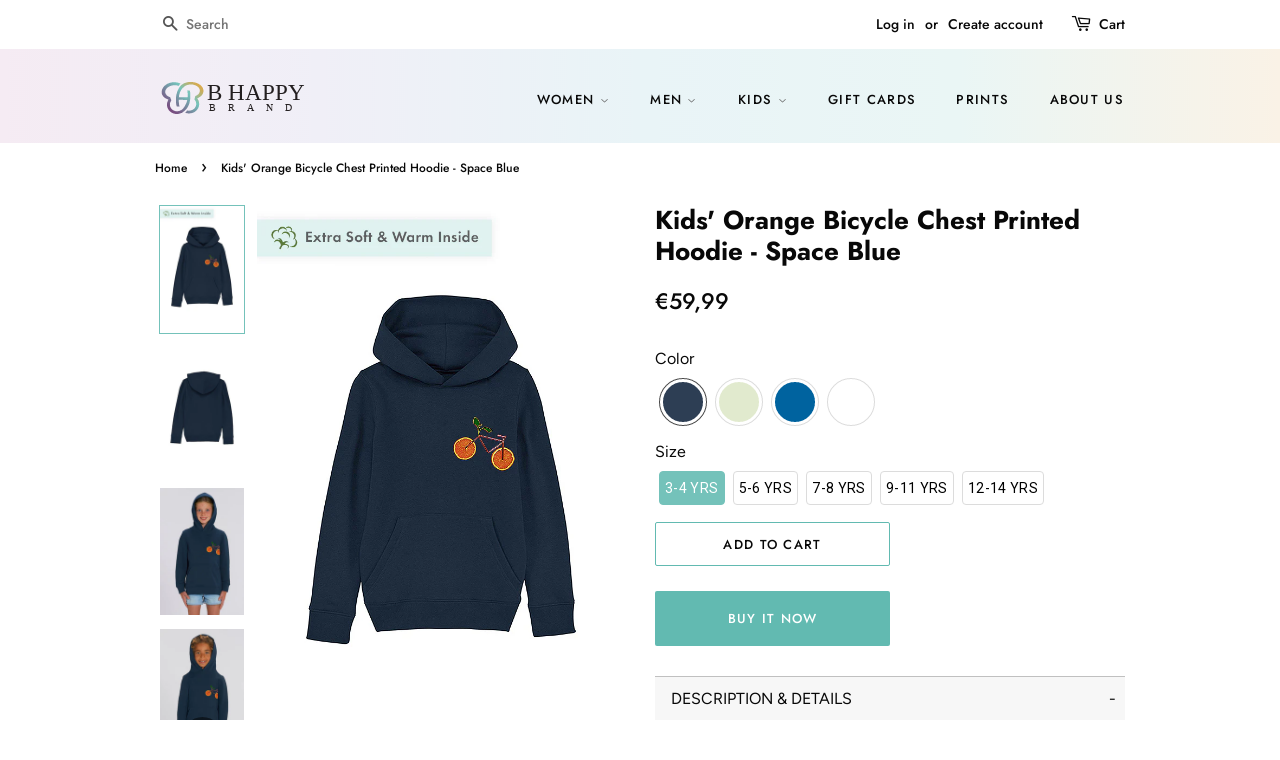

--- FILE ---
content_type: text/html; charset=utf-8
request_url: https://bhappybrand.com/products/kids-orange-bicycle-printed-hoodie-navy
body_size: 87826
content:
<!doctype html>
<html class="no-js">
<head>


<!-- BEAE-GLOBAL-FONT --> 
  
 <!-- END BEAE-GLOBAL-FONT -->
 


<!-- BEAE-HEADER -->


  
  
  
  <link href="//bhappybrand.com/cdn/shop/t/9/assets/beae.base.min.css?v=167814568080774979251765721275" rel="stylesheet" type="text/css" media="all" />
  
  
      
  
      
  <script src="//bhappybrand.com/cdn/shop/t/9/assets/beae.base.min.js?v=17121386217697336861768563032" defer="defer"></script>
  <script>
    window.BEAE_HELPER = {
        routes: {
            cart_url: "/cart",
            root_url: "/"
        },
        lang: "en",
        available_lang: {"shop_locale":{"locale":"en","enabled":true,"primary":true,"published":true}}
    };
  </script><script>
      try {
        const beaeRecentlyViewedProducts = new Set(JSON.parse(localStorage.getItem("beaeRecentlyViewedProducts") || "[]"));
        beaeRecentlyViewedProducts.delete(6898093850777); // Delete first to re-move the product
        beaeRecentlyViewedProducts.add(6898093850777);
        localStorage.setItem("beaeRecentlyViewedProducts", JSON.stringify(Array.from(beaeRecentlyViewedProducts.values()).reverse()));
      } catch (e) {
        // Safari in private mode does not allow setting item, we silently fail
      }
      </script><!-- END BEAE-HEADER -->


  <link href='https://fonts.googleapis.com/css?family=Lato' rel='stylesheet'><!--Content in content_for_header -->
<!--LayoutHub-Embed--><meta name="layouthub" /><link rel="stylesheet" href="https://fonts.googleapis.com/css?display=swap&family=Roboto:100,200,300,400,500,600,700,800,900" /><link rel="stylesheet" type="text/css" href="[data-uri]" media="all">
<!--LH--><!--/LayoutHub-Embed--><script type="text/javascript">
        
                gtag('event', 'page_view', {
                ecomm_prodid: 'shopify_NL_6898093850777_41026133426329',
                ecomm_pagetype: 'product',
                ecomm_totalvalue: 59.99
                });
        
</script>
  
  <!-- Basic page needs ================================================== -->
  <meta charset="utf-8">
  <meta http-equiv="X-UA-Compatible" content="IE=edge,chrome=1">

  
  <link rel="shortcut icon" href="//bhappybrand.com/cdn/shop/files/BHB-5-32x32_32x32.png?v=1613709487" type="image/png" />
  
  
 
  
  

  

  <!-- Title and description ================================================== -->
  <title>
  Kids Orange Bicycle Printed Hoodie | Navy | BHappy Brand
  </title>

  
  <meta name="description" content="Crafted from a soft cotton blend this graphic hoodie with a bright bicycle print reflects energy, free joyful spirit and balanced living, so cherished by BHappy Brand. Navy Hoodie for Kids, Girls &amp; Boys. Certified Organic Cotton blend. Soft &amp; Warm Inside">
  

  <!-- Social meta ================================================== -->
  <!-- /snippets/social-meta-tags.liquid -->




<meta property="og:site_name" content="BHappy Brand">
<meta property="og:url" content="https://bhappybrand.com/products/kids-orange-bicycle-printed-hoodie-navy">
<meta property="og:title" content="Kids' Orange Bicycle Chest Printed Hoodie - Space Blue">
<meta property="og:type" content="product">
<meta property="og:description" content="Crafted from a soft cotton blend this graphic hoodie with a bright bicycle print reflects energy, free joyful spirit and balanced living, so cherished by BHappy Brand. Navy Hoodie for Kids, Girls &amp; Boys. Certified Organic Cotton blend. Soft &amp; Warm Inside">

  <meta property="og:price:amount" content="59,99">
  <meta property="og:price:currency" content="EUR">

<meta property="og:image" content="http://bhappybrand.com/cdn/shop/products/MCR12ORM_1_1200x1200.jpg?v=1629320714"><meta property="og:image" content="http://bhappybrand.com/cdn/shop/products/MCR12ORM_2_1200x1200.jpg?v=1629320714"><meta property="og:image" content="http://bhappybrand.com/cdn/shop/products/MCR12ORM_3_1200x1200.jpg?v=1629320714">
<meta property="og:image:secure_url" content="https://bhappybrand.com/cdn/shop/products/MCR12ORM_1_1200x1200.jpg?v=1629320714"><meta property="og:image:secure_url" content="https://bhappybrand.com/cdn/shop/products/MCR12ORM_2_1200x1200.jpg?v=1629320714"><meta property="og:image:secure_url" content="https://bhappybrand.com/cdn/shop/products/MCR12ORM_3_1200x1200.jpg?v=1629320714">


<meta name="twitter:card" content="summary_large_image">
<meta name="twitter:title" content="Kids' Orange Bicycle Chest Printed Hoodie - Space Blue">
<meta name="twitter:description" content="Crafted from a soft cotton blend this graphic hoodie with a bright bicycle print reflects energy, free joyful spirit and balanced living, so cherished by BHappy Brand. Navy Hoodie for Kids, Girls &amp; Boys. Certified Organic Cotton blend. Soft &amp; Warm Inside">


  <!-- Helpers ================================================== -->
  <link rel="canonical" href="https://bhappybrand.com/products/kids-orange-bicycle-printed-hoodie-navy">
  <meta name="viewport" content="width=device-width,initial-scale=1">
  <meta name="theme-color" content="#62bab1">

  <!-- CSS ================================================== -->
  <link href="//bhappybrand.com/cdn/shop/t/9/assets/timber.scss.css?v=89716109279429441251762943314" rel="stylesheet" type="text/css" media="all" />
  <link href="//bhappybrand.com/cdn/shop/t/9/assets/theme.scss.css?v=6976679131846972331762943314" rel="stylesheet" type="text/css" media="all" />

  <script>
    window.theme = window.theme || {};

    var theme = {
      strings: {
        addToCart: "Add to Cart",
        soldOut: "Sold Out",
        unavailable: "Unavailable",
        zoomClose: "Close (Esc)",
        zoomPrev: "Previous (Left arrow key)",
        zoomNext: "Next (Right arrow key)",
        addressError: "Error looking up that address",
        addressNoResults: "No results for that address",
        addressQueryLimit: "You have exceeded the Google API usage limit. Consider upgrading to a \u003ca href=\"https:\/\/developers.google.com\/maps\/premium\/usage-limits\"\u003ePremium Plan\u003c\/a\u003e.",
        authError: "There was a problem authenticating your Google Maps API Key."
      },
      settings: {
        // Adding some settings to allow the editor to update correctly when they are changed
        enableWideLayout: false,
        typeAccentTransform: true,
        typeAccentSpacing: true,
        baseFontSize: '16px',
        headerBaseFontSize: '26px',
        accentFontSize: '13px'
      },
      variables: {
        mediaQueryMedium: 'screen and (max-width: 768px)',
        bpSmall: false
      },
      moneyFormat: "\u003cspan class=money\u003e€{{amount_with_comma_separator}}\u003c\/span\u003e"
    }

    document.documentElement.className = document.documentElement.className.replace('no-js', 'supports-js');
  </script>

  <!-- Header hook for plugins ================================================== -->
 
  
  
 <script src="//bhappybrand.com/cdn/shop/t/9/assets/jquery-2.2.3.min.js?v=58211863146907186831627855364" type="text/javascript"></script>
  
  <script src="//bhappybrand.com/cdn/shop/t/9/assets/lazysizes.min.js?v=155223123402716617051627855365" async="async"></script>

  
  


  

<script>
  var __productWizRioProduct = {"id":6898093850777,"title":"Kids' Orange Bicycle Chest Printed Hoodie - Space Blue","handle":"kids-orange-bicycle-printed-hoodie-navy","description":"\u003c!-- Begin Accordion Snippet --\u003e\n\u003cstyle\u003e\u003c!--\n.horizontal-click [name=\"vkl\"] { display: none; }\n.horizontal-click \u003e :not(input):not(label) {\n  overflow: hidden;\n  height: 0;\n  margin: 0;\n  margin-top: 2%;\n  padding: 0 1em;\n  border-top-style: none;\n  transition: .5s;\n}\n.horizontal-click \u003e label {\n  overflow: hidden;\n  display: block;\n  padding: .5em 1em;\n  border-top: .1px solid silver;\n  white-space: nowrap;\n  text-overflow: ellipsis;\n  cursor: pointer;\n}\n.horizontal-click \u003e :checked + label + * {\n  overflow: auto;\n  height: 400px;\n}\n.horizontal-click \u003e :checked + label {\n  background: #f7f7f7;\n  cursor: default;\n}\n.horizontal-click \u003e label {position: relative;\n}\n.horizontal-click \u003e label:after {content: \"\\2b\"; position: absolute; right:2%;\n}\n.horizontal-click \u003e input:checked + label:after {content: \"\\2d\"; position: absolute; right:2%;\n}\n--\u003e\u003c\/style\u003e\n\u003cdiv class=\"horizontal-click\"\u003e\n\u003cinput type=\"radio\" name=\"vkl\" id=\"vkl1\" checked\u003e \u003clabel for=\"vkl1\"\u003eDESCRIPTION \u0026amp; DETAILS\u003c\/label\u003e\n\u003cdiv\u003e\n\u003cp\u003eCrafted from a soft cotton blend this graphic hoodie with a bright bicycle print reflects energy, free joyful spirit and balanced living, so cherished by BHappy Brand\u003c\/p\u003e\n\u003cul\u003e\n\u003cli\u003eExtra soft \u0026amp; warm feel, due to brushed fabric\u003cbr\u003e\n\u003c\/li\u003e\n\u003cli\u003eRegular fit which makes this hoodie versatile\u003c\/li\u003e\n\u003cli\u003e85% Organic ring-spun combed cotton \u0026amp; 15% Recycled polyester, for durable and lasting wear\u003c\/li\u003e\n\u003cli\u003eEco-certified: GOTS, Oeko-Tex, PETA-Approved Vegan\u003c\/li\u003e\n\u003cli\u003eProduced in a safe and fair working environment\u003c\/li\u003e\n\u003c\/ul\u003e\n\u003cp\u003e\u003cu\u003eAdditional features\u003c\/u\u003e: Medium-weight, Set-in sleeve, Double layered hood in self fabric, Kangaroo pocket at front\u003c\/p\u003e\n\u003cp\u003e\u003cem\u003ePlease note that the actual colors of garments may slightly vary from those you see on the photos, due to the difference in monitor settings, lighting conditions and specificities of production, printing and photography processes\u003c\/em\u003e\u003c\/p\u003e\n\u003c\/div\u003e\n\u003cinput type=\"radio\" name=\"vkl\" id=\"vkl2\"\u003e \u003clabel for=\"vkl2\"\u003eSIZE \u0026amp; FIT\u003c\/label\u003e\n\u003cdiv\u003e\n\u003cul\u003e\n\u003cli\u003eFits true to size\u003c\/li\u003e\n\u003cli\u003eGender-free sizing\u003c\/li\u003e\n\u003cli\u003eCut for a regular fit\u003c\/li\u003e\n\u003cli\u003eFor more details please review our \u003ca href=\"https:\/\/bhappybrand.com\/pages\/kids-hoodie-size-guide\" title=\"Kids Hoodie Size Guide\" data-mce-href=\"https:\/\/bhappybrand.com\/pages\/kids-hoodie-size-guide\" target=\"_blank\"\u003e\u003cspan style=\"text-decoration: underline;\" data-mce-style=\"text-decoration: underline;\"\u003eSize Guide\u003c\/span\u003e\u003c\/a\u003e\n\u003c\/li\u003e\n\u003c\/ul\u003e\n\u003cul\u003e\u003c\/ul\u003e\n\u003c\/div\u003e\n\u003cinput type=\"radio\" name=\"vkl\" id=\"vkl3\"\u003e \u003clabel for=\"vkl3\"\u003eOFFER AS A GIFT\u003c\/label\u003e\n\u003cdiv\u003e\n\u003cp\u003eLooking to give your loved ones the gift of happiness? Now you can make it with BHappy e-Gift cards. Extremely easy to give, regardless how far you may be. Simply send your gift through email.\u003c\/p\u003e\n\u003cp\u003eVisit our \u003ca href=\"https:\/\/bhappybrand.com\/collections\/e-gift-cards\" title=\"Gift Cards BHappy Brand\" data-mce-href=\"https:\/\/bhappybrand.com\/collections\/e-gift-cards\" target=\"_blank\"\u003e\u003cspan style=\"text-decoration: underline;\" data-mce-style=\"text-decoration: underline;\"\u003eE-Gift Cards page\u003c\/span\u003e\u003c\/a\u003e for more details and join us in our mission to spread happiness!\u003c\/p\u003e\n\u003cul\u003e\u003c\/ul\u003e\n\u003c\/div\u003e\n\u003cinput type=\"radio\" name=\"vkl\" id=\"vkl4\"\u003e \u003clabel for=\"vkl4\"\u003ePRODUCT CARE\u003c\/label\u003e\n\u003cdiv\u003e\n\u003cp\u003eCare advice to help you look after your piece and keep it looking its best for longer:\u003c\/p\u003e\n\u003cul\u003e\n\u003cli\u003eMachine wash at 30° on delicate cycle\u003c\/li\u003e\n\u003cli\u003eWash similar colours together\u003c\/li\u003e\n\u003cli\u003eWash and iron inside out\u003c\/li\u003e\n\u003cli\u003eDo not iron on print\u003c\/li\u003e\n\u003c\/ul\u003e\n\u003c\/div\u003e\n\u003cinput type=\"radio\" name=\"vkl\" id=\"vkl5\"\u003e \u003clabel for=\"vkl5\"\u003eDELIVERY \u0026amp; RETURNS\u003c\/label\u003e\n\u003cdiv\u003e\n\u003cp\u003e\u003cspan\u003eFor the detailed information about our shipping destinations, estimated times, costs and refunds, please visit our \u003c\/span\u003e\u003cspan style=\"text-decoration: underline;\" data-mce-style=\"text-decoration: underline;\"\u003e\u003ca href=\"https:\/\/bhappybrand.com\/pages\/delivery-returns\" title=\"BHappy Brand Delivery and Returns page\" target=\"_blank\" data-mce-href=\"https:\/\/bhappybrand.com\/pages\/delivery-returns\"\u003eDelivery \u0026amp; Returns page\u003c\/a\u003e\u003c\/span\u003e\u003cspan\u003e. \u003c\/span\u003e\u003cbr\u003e\u003c\/p\u003e\n\u003cp\u003eShould you have any question, please \u003cspan style=\"text-decoration: underline;\" data-mce-style=\"text-decoration: underline;\"\u003e\u003ca href=\"https:\/\/bhappybrand.com\/pages\/contact-us\" title=\"BHappy Brand Contact us page\" target=\"_blank\" data-mce-href=\"https:\/\/bhappybrand.com\/pages\/contact-us\"\u003econtact us\u003c\/a\u003e\u003c\/span\u003e. \u003cbr\u003e\u003c\/p\u003e\n\u003c\/div\u003e\n\u003c\/div\u003e","published_at":"2021-07-14T15:12:31+02:00","created_at":"2021-07-12T19:43:30+02:00","vendor":"BHappyBrand","type":"Hoodies \u0026 Sweatshirts","tags":["Blue","Boys","Cool","Extra soft \u0026 warm inside","Fresh","Girls","Hoodie","Kids","Loungewear","Medium-weight","Navy","Orange Bicycle","Outdoors","Pullover Hoodie","Small at the chest","Sports"],"price":5999,"price_min":5999,"price_max":5999,"available":true,"price_varies":false,"compare_at_price":null,"compare_at_price_min":0,"compare_at_price_max":0,"compare_at_price_varies":false,"variants":[{"id":41026133426329,"title":"Space Blue \/ 3-4 YRS","option1":"Space Blue","option2":"3-4 YRS","option3":null,"sku":"MCR12ORM","requires_shipping":true,"taxable":true,"featured_image":{"id":31050291675289,"product_id":6898093850777,"position":1,"created_at":"2021-07-14T10:45:25+02:00","updated_at":"2021-08-18T23:05:14+02:00","alt":"Navy Kids Orange Bicycle Printed Hoodie, Medium-weight, from organic cotton blend, for girls \u0026 for boys ","width":679,"height":1019,"src":"\/\/bhappybrand.com\/cdn\/shop\/products\/MCR12ORM_1.jpg?v=1629320714","variant_ids":[41026133426329]},"available":true,"name":"Kids' Orange Bicycle Chest Printed Hoodie - Space Blue - Space Blue \/ 3-4 YRS","public_title":"Space Blue \/ 3-4 YRS","options":["Space Blue","3-4 YRS"],"price":5999,"weight":1000,"compare_at_price":null,"inventory_management":null,"barcode":null,"featured_media":{"alt":"Navy Kids Orange Bicycle Printed Hoodie, Medium-weight, from organic cotton blend, for girls \u0026 for boys ","id":23349729984665,"position":1,"preview_image":{"aspect_ratio":0.666,"height":1019,"width":679,"src":"\/\/bhappybrand.com\/cdn\/shop\/products\/MCR12ORM_1.jpg?v=1629320714"}},"requires_selling_plan":false,"selling_plan_allocations":[]},{"id":41026133459097,"title":"Space Blue \/ 5-6 YRS","option1":"Space Blue","option2":"5-6 YRS","option3":null,"sku":"MCR12ORM","requires_shipping":true,"taxable":true,"featured_image":{"id":31050292428953,"product_id":6898093850777,"position":2,"created_at":"2021-07-14T10:45:27+02:00","updated_at":"2021-08-18T23:05:14+02:00","alt":"Navy Kids Orange Bicycle Printed Hoodie, Medium-weight, from organic cotton blend, for girls \u0026 for boys ","width":679,"height":1019,"src":"\/\/bhappybrand.com\/cdn\/shop\/products\/MCR12ORM_2.jpg?v=1629320714","variant_ids":[41026133459097]},"available":true,"name":"Kids' Orange Bicycle Chest Printed Hoodie - Space Blue - Space Blue \/ 5-6 YRS","public_title":"Space Blue \/ 5-6 YRS","options":["Space Blue","5-6 YRS"],"price":5999,"weight":1000,"compare_at_price":null,"inventory_management":null,"barcode":null,"featured_media":{"alt":"Navy Kids Orange Bicycle Printed Hoodie, Medium-weight, from organic cotton blend, for girls \u0026 for boys ","id":23349730771097,"position":2,"preview_image":{"aspect_ratio":0.666,"height":1019,"width":679,"src":"\/\/bhappybrand.com\/cdn\/shop\/products\/MCR12ORM_2.jpg?v=1629320714"}},"requires_selling_plan":false,"selling_plan_allocations":[]},{"id":41026133491865,"title":"Space Blue \/ 7-8 YRS","option1":"Space Blue","option2":"7-8 YRS","option3":null,"sku":"MCR12ORM","requires_shipping":true,"taxable":true,"featured_image":{"id":31050293117081,"product_id":6898093850777,"position":3,"created_at":"2021-07-14T10:45:29+02:00","updated_at":"2021-08-18T23:05:14+02:00","alt":"Navy Kids Orange Bicycle Printed Hoodie, Medium-weight, from organic cotton blend, for girls \u0026 for boys ","width":1000,"height":1500,"src":"\/\/bhappybrand.com\/cdn\/shop\/products\/MCR12ORM_3.jpg?v=1629320714","variant_ids":[41026133491865]},"available":true,"name":"Kids' Orange Bicycle Chest Printed Hoodie - Space Blue - Space Blue \/ 7-8 YRS","public_title":"Space Blue \/ 7-8 YRS","options":["Space Blue","7-8 YRS"],"price":5999,"weight":1000,"compare_at_price":null,"inventory_management":null,"barcode":null,"featured_media":{"alt":"Navy Kids Orange Bicycle Printed Hoodie, Medium-weight, from organic cotton blend, for girls \u0026 for boys ","id":23349731459225,"position":3,"preview_image":{"aspect_ratio":0.667,"height":1500,"width":1000,"src":"\/\/bhappybrand.com\/cdn\/shop\/products\/MCR12ORM_3.jpg?v=1629320714"}},"requires_selling_plan":false,"selling_plan_allocations":[]},{"id":41026133524633,"title":"Space Blue \/ 9-11 YRS","option1":"Space Blue","option2":"9-11 YRS","option3":null,"sku":"MCR12ORM","requires_shipping":true,"taxable":true,"featured_image":{"id":31050293280921,"product_id":6898093850777,"position":4,"created_at":"2021-07-14T10:45:31+02:00","updated_at":"2021-08-18T23:05:14+02:00","alt":"Navy Kids Orange Bicycle Printed Hoodie, Medium-weight, from organic cotton blend, for girls \u0026 for boys ","width":1000,"height":1500,"src":"\/\/bhappybrand.com\/cdn\/shop\/products\/MCR12ORM_4.jpg?v=1629320714","variant_ids":[41026133524633]},"available":true,"name":"Kids' Orange Bicycle Chest Printed Hoodie - Space Blue - Space Blue \/ 9-11 YRS","public_title":"Space Blue \/ 9-11 YRS","options":["Space Blue","9-11 YRS"],"price":5999,"weight":1000,"compare_at_price":null,"inventory_management":null,"barcode":null,"featured_media":{"alt":"Navy Kids Orange Bicycle Printed Hoodie, Medium-weight, from organic cotton blend, for girls \u0026 for boys ","id":23349731623065,"position":4,"preview_image":{"aspect_ratio":0.667,"height":1500,"width":1000,"src":"\/\/bhappybrand.com\/cdn\/shop\/products\/MCR12ORM_4.jpg?v=1629320714"}},"requires_selling_plan":false,"selling_plan_allocations":[]},{"id":41026133557401,"title":"Space Blue \/ 12-14 YRS","option1":"Space Blue","option2":"12-14 YRS","option3":null,"sku":"MCR12ORM","requires_shipping":true,"taxable":true,"featured_image":{"id":31050293641369,"product_id":6898093850777,"position":5,"created_at":"2021-07-14T10:45:33+02:00","updated_at":"2021-08-18T23:05:14+02:00","alt":"Navy Kids Orange Bicycle Printed Hoodie, Medium-weight, from organic cotton blend, for girls \u0026 for boys ","width":1000,"height":1500,"src":"\/\/bhappybrand.com\/cdn\/shop\/products\/MCR12ORM_5.jpg?v=1629320714","variant_ids":[41026133557401]},"available":true,"name":"Kids' Orange Bicycle Chest Printed Hoodie - Space Blue - Space Blue \/ 12-14 YRS","public_title":"Space Blue \/ 12-14 YRS","options":["Space Blue","12-14 YRS"],"price":5999,"weight":1000,"compare_at_price":null,"inventory_management":null,"barcode":null,"featured_media":{"alt":"Navy Kids Orange Bicycle Printed Hoodie, Medium-weight, from organic cotton blend, for girls \u0026 for boys ","id":23349731983513,"position":5,"preview_image":{"aspect_ratio":0.667,"height":1500,"width":1000,"src":"\/\/bhappybrand.com\/cdn\/shop\/products\/MCR12ORM_5.jpg?v=1629320714"}},"requires_selling_plan":false,"selling_plan_allocations":[]},{"id":41026133590169,"title":"Tea Green \/ 3-4 YRS","option1":"Tea Green","option2":"3-4 YRS","option3":null,"sku":"MCR67ORM","requires_shipping":true,"taxable":true,"featured_image":{"id":31904712065177,"product_id":6898093850777,"position":7,"created_at":"2021-09-07T17:01:50+02:00","updated_at":"2021-09-07T17:01:53+02:00","alt":"Light green Kids Orange Bicycle Printed Hoodie, Medium-weight, from organic cotton blend, for girls \u0026 for boys ","width":679,"height":1019,"src":"\/\/bhappybrand.com\/cdn\/shop\/products\/MCR67ORM_1_91e52e4b-4462-4696-a518-5495529c9954.jpg?v=1631026913","variant_ids":[41026133590169]},"available":true,"name":"Kids' Orange Bicycle Chest Printed Hoodie - Space Blue - Tea Green \/ 3-4 YRS","public_title":"Tea Green \/ 3-4 YRS","options":["Tea Green","3-4 YRS"],"price":5999,"weight":1000,"compare_at_price":null,"inventory_management":null,"barcode":null,"featured_media":{"alt":"Light green Kids Orange Bicycle Printed Hoodie, Medium-weight, from organic cotton blend, for girls \u0026 for boys ","id":24219350728857,"position":7,"preview_image":{"aspect_ratio":0.666,"height":1019,"width":679,"src":"\/\/bhappybrand.com\/cdn\/shop\/products\/MCR67ORM_1_91e52e4b-4462-4696-a518-5495529c9954.jpg?v=1631026913"}},"requires_selling_plan":false,"selling_plan_allocations":[]},{"id":41026133622937,"title":"Tea Green \/ 5-6 YRS","option1":"Tea Green","option2":"5-6 YRS","option3":null,"sku":"MCR67ORM","requires_shipping":true,"taxable":true,"featured_image":{"id":31904712097945,"product_id":6898093850777,"position":8,"created_at":"2021-09-07T17:01:50+02:00","updated_at":"2021-09-07T17:01:53+02:00","alt":"Light green Kids Orange Bicycle Printed Hoodie, Medium-weight, from organic cotton blend, for girls \u0026 for boys ","width":679,"height":1019,"src":"\/\/bhappybrand.com\/cdn\/shop\/products\/MCR67ORM_2_9ec88bea-1ba3-48da-8871-d3d9b4addefa.jpg?v=1631026913","variant_ids":[41026133622937]},"available":true,"name":"Kids' Orange Bicycle Chest Printed Hoodie - Space Blue - Tea Green \/ 5-6 YRS","public_title":"Tea Green \/ 5-6 YRS","options":["Tea Green","5-6 YRS"],"price":5999,"weight":1000,"compare_at_price":null,"inventory_management":null,"barcode":null,"featured_media":{"alt":"Light green Kids Orange Bicycle Printed Hoodie, Medium-weight, from organic cotton blend, for girls \u0026 for boys ","id":24219350761625,"position":8,"preview_image":{"aspect_ratio":0.666,"height":1019,"width":679,"src":"\/\/bhappybrand.com\/cdn\/shop\/products\/MCR67ORM_2_9ec88bea-1ba3-48da-8871-d3d9b4addefa.jpg?v=1631026913"}},"requires_selling_plan":false,"selling_plan_allocations":[]},{"id":41026133655705,"title":"Tea Green \/ 7-8 YRS","option1":"Tea Green","option2":"7-8 YRS","option3":null,"sku":"MCR67ORM","requires_shipping":true,"taxable":true,"featured_image":{"id":31904712130713,"product_id":6898093850777,"position":9,"created_at":"2021-09-07T17:01:50+02:00","updated_at":"2021-09-07T17:01:53+02:00","alt":"Light green Kids Orange Bicycle Printed Hoodie, Medium-weight, from organic cotton blend, for girls \u0026 for boys ","width":1000,"height":1500,"src":"\/\/bhappybrand.com\/cdn\/shop\/products\/MCR67ORM_3_e4040367-5e90-4a1e-a7f9-c6e8394a3a5c.jpg?v=1631026913","variant_ids":[41026133655705]},"available":true,"name":"Kids' Orange Bicycle Chest Printed Hoodie - Space Blue - Tea Green \/ 7-8 YRS","public_title":"Tea Green \/ 7-8 YRS","options":["Tea Green","7-8 YRS"],"price":5999,"weight":1000,"compare_at_price":null,"inventory_management":null,"barcode":null,"featured_media":{"alt":"Light green Kids Orange Bicycle Printed Hoodie, Medium-weight, from organic cotton blend, for girls \u0026 for boys ","id":24219350794393,"position":9,"preview_image":{"aspect_ratio":0.667,"height":1500,"width":1000,"src":"\/\/bhappybrand.com\/cdn\/shop\/products\/MCR67ORM_3_e4040367-5e90-4a1e-a7f9-c6e8394a3a5c.jpg?v=1631026913"}},"requires_selling_plan":false,"selling_plan_allocations":[]},{"id":41026133688473,"title":"Tea Green \/ 9-11 YRS","option1":"Tea Green","option2":"9-11 YRS","option3":null,"sku":"MCR67ORM","requires_shipping":true,"taxable":true,"featured_image":{"id":31904712163481,"product_id":6898093850777,"position":10,"created_at":"2021-09-07T17:01:50+02:00","updated_at":"2021-09-07T17:01:53+02:00","alt":"Light green Kids Orange Bicycle Printed Hoodie, Medium-weight, from organic cotton blend, for girls \u0026 for boys ","width":1000,"height":1500,"src":"\/\/bhappybrand.com\/cdn\/shop\/products\/MCR67ORM_4_595cf1b5-b1d9-4caa-8206-6fe133d62dbb.jpg?v=1631026913","variant_ids":[41026133688473]},"available":true,"name":"Kids' Orange Bicycle Chest Printed Hoodie - Space Blue - Tea Green \/ 9-11 YRS","public_title":"Tea Green \/ 9-11 YRS","options":["Tea Green","9-11 YRS"],"price":5999,"weight":1000,"compare_at_price":null,"inventory_management":null,"barcode":null,"featured_media":{"alt":"Light green Kids Orange Bicycle Printed Hoodie, Medium-weight, from organic cotton blend, for girls \u0026 for boys ","id":24219350827161,"position":10,"preview_image":{"aspect_ratio":0.667,"height":1500,"width":1000,"src":"\/\/bhappybrand.com\/cdn\/shop\/products\/MCR67ORM_4_595cf1b5-b1d9-4caa-8206-6fe133d62dbb.jpg?v=1631026913"}},"requires_selling_plan":false,"selling_plan_allocations":[]},{"id":41026133721241,"title":"Tea Green \/ 12-14 YRS","option1":"Tea Green","option2":"12-14 YRS","option3":null,"sku":"MCR67ORM","requires_shipping":true,"taxable":true,"featured_image":{"id":31904712196249,"product_id":6898093850777,"position":11,"created_at":"2021-09-07T17:01:50+02:00","updated_at":"2021-09-07T17:01:53+02:00","alt":"Light green Kids Orange Bicycle Printed Hoodie, Medium-weight, from organic cotton blend, for girls \u0026 for boys ","width":1000,"height":1500,"src":"\/\/bhappybrand.com\/cdn\/shop\/products\/MCR67ORM_5_5be16234-4e0d-410c-90d9-935cd4ab8dc3.jpg?v=1631026913","variant_ids":[41026133721241]},"available":true,"name":"Kids' Orange Bicycle Chest Printed Hoodie - Space Blue - Tea Green \/ 12-14 YRS","public_title":"Tea Green \/ 12-14 YRS","options":["Tea Green","12-14 YRS"],"price":5999,"weight":1000,"compare_at_price":null,"inventory_management":null,"barcode":null,"featured_media":{"alt":"Light green Kids Orange Bicycle Printed Hoodie, Medium-weight, from organic cotton blend, for girls \u0026 for boys ","id":24219350859929,"position":11,"preview_image":{"aspect_ratio":0.667,"height":1500,"width":1000,"src":"\/\/bhappybrand.com\/cdn\/shop\/products\/MCR67ORM_5_5be16234-4e0d-410c-90d9-935cd4ab8dc3.jpg?v=1631026913"}},"requires_selling_plan":false,"selling_plan_allocations":[]},{"id":41026133754009,"title":"Royal Blue \/ 3-4 YRS","option1":"Royal Blue","option2":"3-4 YRS","option3":null,"sku":"MCR13ORM","requires_shipping":true,"taxable":true,"featured_image":{"id":31904712261785,"product_id":6898093850777,"position":13,"created_at":"2021-09-07T17:01:50+02:00","updated_at":"2021-09-07T17:01:53+02:00","alt":"Royal Blue Kids Orange Bicycle Printed Hoodie, Medium-weight, from organic cotton blend, for girls \u0026 for boys ","width":679,"height":1019,"src":"\/\/bhappybrand.com\/cdn\/shop\/products\/MCR13ORM_1_3a26aa27-b18f-4860-b808-8c87b9b39cd3.jpg?v=1631026913","variant_ids":[41026133754009]},"available":true,"name":"Kids' Orange Bicycle Chest Printed Hoodie - Space Blue - Royal Blue \/ 3-4 YRS","public_title":"Royal Blue \/ 3-4 YRS","options":["Royal Blue","3-4 YRS"],"price":5999,"weight":1000,"compare_at_price":null,"inventory_management":null,"barcode":null,"featured_media":{"alt":"Royal Blue Kids Orange Bicycle Printed Hoodie, Medium-weight, from organic cotton blend, for girls \u0026 for boys ","id":24219350925465,"position":13,"preview_image":{"aspect_ratio":0.666,"height":1019,"width":679,"src":"\/\/bhappybrand.com\/cdn\/shop\/products\/MCR13ORM_1_3a26aa27-b18f-4860-b808-8c87b9b39cd3.jpg?v=1631026913"}},"requires_selling_plan":false,"selling_plan_allocations":[]},{"id":41026133786777,"title":"Royal Blue \/ 5-6 YRS","option1":"Royal Blue","option2":"5-6 YRS","option3":null,"sku":"MCR13ORM","requires_shipping":true,"taxable":true,"featured_image":{"id":31904712294553,"product_id":6898093850777,"position":14,"created_at":"2021-09-07T17:01:50+02:00","updated_at":"2021-09-07T17:01:53+02:00","alt":"Royal Blue Kids Orange Bicycle Printed Hoodie, Medium-weight, from organic cotton blend, for girls \u0026 for boys ","width":679,"height":1019,"src":"\/\/bhappybrand.com\/cdn\/shop\/products\/MCR13ORM_2_aed0cd13-4c53-4c17-b3a8-2487f38a0391.jpg?v=1631026913","variant_ids":[41026133786777]},"available":true,"name":"Kids' Orange Bicycle Chest Printed Hoodie - Space Blue - Royal Blue \/ 5-6 YRS","public_title":"Royal Blue \/ 5-6 YRS","options":["Royal Blue","5-6 YRS"],"price":5999,"weight":1000,"compare_at_price":null,"inventory_management":null,"barcode":null,"featured_media":{"alt":"Royal Blue Kids Orange Bicycle Printed Hoodie, Medium-weight, from organic cotton blend, for girls \u0026 for boys ","id":24219350958233,"position":14,"preview_image":{"aspect_ratio":0.666,"height":1019,"width":679,"src":"\/\/bhappybrand.com\/cdn\/shop\/products\/MCR13ORM_2_aed0cd13-4c53-4c17-b3a8-2487f38a0391.jpg?v=1631026913"}},"requires_selling_plan":false,"selling_plan_allocations":[]},{"id":41026133819545,"title":"Royal Blue \/ 7-8 YRS","option1":"Royal Blue","option2":"7-8 YRS","option3":null,"sku":"MCR13ORM","requires_shipping":true,"taxable":true,"featured_image":{"id":31904712327321,"product_id":6898093850777,"position":15,"created_at":"2021-09-07T17:01:50+02:00","updated_at":"2021-09-07T17:01:53+02:00","alt":"Royal Blue Kids Orange Bicycle Printed Hoodie, Medium-weight, from organic cotton blend, for girls \u0026 for boys ","width":1000,"height":1500,"src":"\/\/bhappybrand.com\/cdn\/shop\/products\/MCR13ORM_3_4fe3bd42-d738-4b76-8dc9-c57b89648202.jpg?v=1631026913","variant_ids":[41026133819545]},"available":true,"name":"Kids' Orange Bicycle Chest Printed Hoodie - Space Blue - Royal Blue \/ 7-8 YRS","public_title":"Royal Blue \/ 7-8 YRS","options":["Royal Blue","7-8 YRS"],"price":5999,"weight":1000,"compare_at_price":null,"inventory_management":null,"barcode":null,"featured_media":{"alt":"Royal Blue Kids Orange Bicycle Printed Hoodie, Medium-weight, from organic cotton blend, for girls \u0026 for boys ","id":24219350991001,"position":15,"preview_image":{"aspect_ratio":0.667,"height":1500,"width":1000,"src":"\/\/bhappybrand.com\/cdn\/shop\/products\/MCR13ORM_3_4fe3bd42-d738-4b76-8dc9-c57b89648202.jpg?v=1631026913"}},"requires_selling_plan":false,"selling_plan_allocations":[]},{"id":41026133852313,"title":"Royal Blue \/ 9-11 YRS","option1":"Royal Blue","option2":"9-11 YRS","option3":null,"sku":"MCR13ORM","requires_shipping":true,"taxable":true,"featured_image":{"id":31904712360089,"product_id":6898093850777,"position":16,"created_at":"2021-09-07T17:01:50+02:00","updated_at":"2021-09-07T17:01:53+02:00","alt":"Royal Blue Kids Orange Bicycle Printed Hoodie, Medium-weight, from organic cotton blend, for girls \u0026 for boys ","width":1000,"height":1500,"src":"\/\/bhappybrand.com\/cdn\/shop\/products\/MCR13ORM_4_f3bc1a4b-c8ec-47bd-907f-592f98b9399d.jpg?v=1631026913","variant_ids":[41026133852313]},"available":true,"name":"Kids' Orange Bicycle Chest Printed Hoodie - Space Blue - Royal Blue \/ 9-11 YRS","public_title":"Royal Blue \/ 9-11 YRS","options":["Royal Blue","9-11 YRS"],"price":5999,"weight":1000,"compare_at_price":null,"inventory_management":null,"barcode":null,"featured_media":{"alt":"Royal Blue Kids Orange Bicycle Printed Hoodie, Medium-weight, from organic cotton blend, for girls \u0026 for boys ","id":24219351023769,"position":16,"preview_image":{"aspect_ratio":0.667,"height":1500,"width":1000,"src":"\/\/bhappybrand.com\/cdn\/shop\/products\/MCR13ORM_4_f3bc1a4b-c8ec-47bd-907f-592f98b9399d.jpg?v=1631026913"}},"requires_selling_plan":false,"selling_plan_allocations":[]},{"id":41026133885081,"title":"Royal Blue \/ 12-14 YRS","option1":"Royal Blue","option2":"12-14 YRS","option3":null,"sku":"MCR13ORM","requires_shipping":true,"taxable":true,"featured_image":{"id":31904712392857,"product_id":6898093850777,"position":17,"created_at":"2021-09-07T17:01:50+02:00","updated_at":"2021-09-07T17:01:53+02:00","alt":"Royal Blue Kids Orange Bicycle Printed Hoodie, Medium-weight, from organic cotton blend, for girls \u0026 for boys ","width":1000,"height":1500,"src":"\/\/bhappybrand.com\/cdn\/shop\/products\/MCR13ORM_5_d9fc3d00-58e3-4d3b-b05c-f368ba83ed61.jpg?v=1631026913","variant_ids":[41026133885081]},"available":true,"name":"Kids' Orange Bicycle Chest Printed Hoodie - Space Blue - Royal Blue \/ 12-14 YRS","public_title":"Royal Blue \/ 12-14 YRS","options":["Royal Blue","12-14 YRS"],"price":5999,"weight":1000,"compare_at_price":null,"inventory_management":null,"barcode":null,"featured_media":{"alt":"Royal Blue Kids Orange Bicycle Printed Hoodie, Medium-weight, from organic cotton blend, for girls \u0026 for boys ","id":24219351056537,"position":17,"preview_image":{"aspect_ratio":0.667,"height":1500,"width":1000,"src":"\/\/bhappybrand.com\/cdn\/shop\/products\/MCR13ORM_5_d9fc3d00-58e3-4d3b-b05c-f368ba83ed61.jpg?v=1631026913"}},"requires_selling_plan":false,"selling_plan_allocations":[]},{"id":41026133917849,"title":"White \/ 3-4 YRS","option1":"White","option2":"3-4 YRS","option3":null,"sku":"MCR02ORM","requires_shipping":true,"taxable":true,"featured_image":{"id":31904712458393,"product_id":6898093850777,"position":19,"created_at":"2021-09-07T17:01:50+02:00","updated_at":"2021-09-07T17:01:53+02:00","alt":"White Kids Orange Bicycle Printed Hoodie, Medium-weight, from organic cotton blend, for girls \u0026 for boys ","width":679,"height":1019,"src":"\/\/bhappybrand.com\/cdn\/shop\/products\/MCR02ORM_1_5292c7e9-6f9c-41b9-b893-800d02b59391.jpg?v=1631026913","variant_ids":[41026133917849]},"available":true,"name":"Kids' Orange Bicycle Chest Printed Hoodie - Space Blue - White \/ 3-4 YRS","public_title":"White \/ 3-4 YRS","options":["White","3-4 YRS"],"price":5999,"weight":1000,"compare_at_price":null,"inventory_management":null,"barcode":null,"featured_media":{"alt":"White Kids Orange Bicycle Printed Hoodie, Medium-weight, from organic cotton blend, for girls \u0026 for boys ","id":24219351122073,"position":19,"preview_image":{"aspect_ratio":0.666,"height":1019,"width":679,"src":"\/\/bhappybrand.com\/cdn\/shop\/products\/MCR02ORM_1_5292c7e9-6f9c-41b9-b893-800d02b59391.jpg?v=1631026913"}},"requires_selling_plan":false,"selling_plan_allocations":[]},{"id":41026133950617,"title":"White \/ 5-6 YRS","option1":"White","option2":"5-6 YRS","option3":null,"sku":"MCR02ORM","requires_shipping":true,"taxable":true,"featured_image":{"id":31904712491161,"product_id":6898093850777,"position":20,"created_at":"2021-09-07T17:01:50+02:00","updated_at":"2021-09-07T17:01:53+02:00","alt":"White Kids Orange Bicycle Printed Hoodie, Medium-weight, from organic cotton blend, for girls \u0026 for boys ","width":679,"height":1019,"src":"\/\/bhappybrand.com\/cdn\/shop\/products\/MCR02ORM_2_19d6ebdd-2bd2-45bc-968c-b318cee0d8d2.jpg?v=1631026913","variant_ids":[41026133950617]},"available":true,"name":"Kids' Orange Bicycle Chest Printed Hoodie - Space Blue - White \/ 5-6 YRS","public_title":"White \/ 5-6 YRS","options":["White","5-6 YRS"],"price":5999,"weight":1000,"compare_at_price":null,"inventory_management":null,"barcode":null,"featured_media":{"alt":"White Kids Orange Bicycle Printed Hoodie, Medium-weight, from organic cotton blend, for girls \u0026 for boys ","id":24219351154841,"position":20,"preview_image":{"aspect_ratio":0.666,"height":1019,"width":679,"src":"\/\/bhappybrand.com\/cdn\/shop\/products\/MCR02ORM_2_19d6ebdd-2bd2-45bc-968c-b318cee0d8d2.jpg?v=1631026913"}},"requires_selling_plan":false,"selling_plan_allocations":[]},{"id":41026133983385,"title":"White \/ 7-8 YRS","option1":"White","option2":"7-8 YRS","option3":null,"sku":"MCR02ORM","requires_shipping":true,"taxable":true,"featured_image":{"id":31904712523929,"product_id":6898093850777,"position":21,"created_at":"2021-09-07T17:01:50+02:00","updated_at":"2021-09-07T17:01:53+02:00","alt":"White Kids Orange Bicycle Printed Hoodie, Medium-weight, from organic cotton blend, for girls \u0026 for boys ","width":1000,"height":1500,"src":"\/\/bhappybrand.com\/cdn\/shop\/products\/MCR02ORM_3_1a4518b0-cabc-4f99-983a-139ceea8c0f9.jpg?v=1631026913","variant_ids":[41026133983385]},"available":true,"name":"Kids' Orange Bicycle Chest Printed Hoodie - Space Blue - White \/ 7-8 YRS","public_title":"White \/ 7-8 YRS","options":["White","7-8 YRS"],"price":5999,"weight":1000,"compare_at_price":null,"inventory_management":null,"barcode":null,"featured_media":{"alt":"White Kids Orange Bicycle Printed Hoodie, Medium-weight, from organic cotton blend, for girls \u0026 for boys ","id":24219351187609,"position":21,"preview_image":{"aspect_ratio":0.667,"height":1500,"width":1000,"src":"\/\/bhappybrand.com\/cdn\/shop\/products\/MCR02ORM_3_1a4518b0-cabc-4f99-983a-139ceea8c0f9.jpg?v=1631026913"}},"requires_selling_plan":false,"selling_plan_allocations":[]},{"id":41026134016153,"title":"White \/ 9-11 YRS","option1":"White","option2":"9-11 YRS","option3":null,"sku":"MCR02ORM","requires_shipping":true,"taxable":true,"featured_image":{"id":31904712556697,"product_id":6898093850777,"position":22,"created_at":"2021-09-07T17:01:50+02:00","updated_at":"2021-09-07T17:01:54+02:00","alt":"White Kids Orange Bicycle Printed Hoodie, Medium-weight, from organic cotton blend, for girls \u0026 for boys ","width":1000,"height":1500,"src":"\/\/bhappybrand.com\/cdn\/shop\/products\/MCR02ORM_4_41de39bf-df65-485f-849a-42d7e8a2c642.jpg?v=1631026914","variant_ids":[41026134016153]},"available":true,"name":"Kids' Orange Bicycle Chest Printed Hoodie - Space Blue - White \/ 9-11 YRS","public_title":"White \/ 9-11 YRS","options":["White","9-11 YRS"],"price":5999,"weight":1000,"compare_at_price":null,"inventory_management":null,"barcode":null,"featured_media":{"alt":"White Kids Orange Bicycle Printed Hoodie, Medium-weight, from organic cotton blend, for girls \u0026 for boys ","id":24219351220377,"position":22,"preview_image":{"aspect_ratio":0.667,"height":1500,"width":1000,"src":"\/\/bhappybrand.com\/cdn\/shop\/products\/MCR02ORM_4_41de39bf-df65-485f-849a-42d7e8a2c642.jpg?v=1631026914"}},"requires_selling_plan":false,"selling_plan_allocations":[]},{"id":41026134048921,"title":"White \/ 12-14 YRS","option1":"White","option2":"12-14 YRS","option3":null,"sku":"MCR02ORM","requires_shipping":true,"taxable":true,"featured_image":{"id":31904712589465,"product_id":6898093850777,"position":23,"created_at":"2021-09-07T17:01:50+02:00","updated_at":"2021-09-07T17:01:54+02:00","alt":"White Kids Orange Bicycle Printed Hoodie, Medium-weight, from organic cotton blend, for girls \u0026 for boys ","width":1000,"height":1500,"src":"\/\/bhappybrand.com\/cdn\/shop\/products\/MCR02ORM_5_1904c135-2c72-47b1-9abb-aa83478f6d43.jpg?v=1631026914","variant_ids":[41026134048921]},"available":true,"name":"Kids' Orange Bicycle Chest Printed Hoodie - Space Blue - White \/ 12-14 YRS","public_title":"White \/ 12-14 YRS","options":["White","12-14 YRS"],"price":5999,"weight":1000,"compare_at_price":null,"inventory_management":null,"barcode":null,"featured_media":{"alt":"White Kids Orange Bicycle Printed Hoodie, Medium-weight, from organic cotton blend, for girls \u0026 for boys ","id":24219351253145,"position":23,"preview_image":{"aspect_ratio":0.667,"height":1500,"width":1000,"src":"\/\/bhappybrand.com\/cdn\/shop\/products\/MCR02ORM_5_1904c135-2c72-47b1-9abb-aa83478f6d43.jpg?v=1631026914"}},"requires_selling_plan":false,"selling_plan_allocations":[]}],"images":["\/\/bhappybrand.com\/cdn\/shop\/products\/MCR12ORM_1.jpg?v=1629320714","\/\/bhappybrand.com\/cdn\/shop\/products\/MCR12ORM_2.jpg?v=1629320714","\/\/bhappybrand.com\/cdn\/shop\/products\/MCR12ORM_3.jpg?v=1629320714","\/\/bhappybrand.com\/cdn\/shop\/products\/MCR12ORM_4.jpg?v=1629320714","\/\/bhappybrand.com\/cdn\/shop\/products\/MCR12ORM_5.jpg?v=1629320714","\/\/bhappybrand.com\/cdn\/shop\/products\/MCR12ORM_6.jpg?v=1629320714","\/\/bhappybrand.com\/cdn\/shop\/products\/MCR67ORM_1_91e52e4b-4462-4696-a518-5495529c9954.jpg?v=1631026913","\/\/bhappybrand.com\/cdn\/shop\/products\/MCR67ORM_2_9ec88bea-1ba3-48da-8871-d3d9b4addefa.jpg?v=1631026913","\/\/bhappybrand.com\/cdn\/shop\/products\/MCR67ORM_3_e4040367-5e90-4a1e-a7f9-c6e8394a3a5c.jpg?v=1631026913","\/\/bhappybrand.com\/cdn\/shop\/products\/MCR67ORM_4_595cf1b5-b1d9-4caa-8206-6fe133d62dbb.jpg?v=1631026913","\/\/bhappybrand.com\/cdn\/shop\/products\/MCR67ORM_5_5be16234-4e0d-410c-90d9-935cd4ab8dc3.jpg?v=1631026913","\/\/bhappybrand.com\/cdn\/shop\/products\/MCR67ORM_6_578d7b0f-97a2-4766-b5ea-07d27ff6e8a1.jpg?v=1631026913","\/\/bhappybrand.com\/cdn\/shop\/products\/MCR13ORM_1_3a26aa27-b18f-4860-b808-8c87b9b39cd3.jpg?v=1631026913","\/\/bhappybrand.com\/cdn\/shop\/products\/MCR13ORM_2_aed0cd13-4c53-4c17-b3a8-2487f38a0391.jpg?v=1631026913","\/\/bhappybrand.com\/cdn\/shop\/products\/MCR13ORM_3_4fe3bd42-d738-4b76-8dc9-c57b89648202.jpg?v=1631026913","\/\/bhappybrand.com\/cdn\/shop\/products\/MCR13ORM_4_f3bc1a4b-c8ec-47bd-907f-592f98b9399d.jpg?v=1631026913","\/\/bhappybrand.com\/cdn\/shop\/products\/MCR13ORM_5_d9fc3d00-58e3-4d3b-b05c-f368ba83ed61.jpg?v=1631026913","\/\/bhappybrand.com\/cdn\/shop\/products\/MCR13ORM_6_b4c56a77-c5bd-41cd-9008-a9ed8193e558.jpg?v=1631026913","\/\/bhappybrand.com\/cdn\/shop\/products\/MCR02ORM_1_5292c7e9-6f9c-41b9-b893-800d02b59391.jpg?v=1631026913","\/\/bhappybrand.com\/cdn\/shop\/products\/MCR02ORM_2_19d6ebdd-2bd2-45bc-968c-b318cee0d8d2.jpg?v=1631026913","\/\/bhappybrand.com\/cdn\/shop\/products\/MCR02ORM_3_1a4518b0-cabc-4f99-983a-139ceea8c0f9.jpg?v=1631026913","\/\/bhappybrand.com\/cdn\/shop\/products\/MCR02ORM_4_41de39bf-df65-485f-849a-42d7e8a2c642.jpg?v=1631026914","\/\/bhappybrand.com\/cdn\/shop\/products\/MCR02ORM_5_1904c135-2c72-47b1-9abb-aa83478f6d43.jpg?v=1631026914","\/\/bhappybrand.com\/cdn\/shop\/products\/MCR02ORM_6_2324873e-4c98-41bb-b236-8e1679f0e18e.jpg?v=1631026914"],"featured_image":"\/\/bhappybrand.com\/cdn\/shop\/products\/MCR12ORM_1.jpg?v=1629320714","options":["Color","Size"],"media":[{"alt":"Navy Kids Orange Bicycle Printed Hoodie, Medium-weight, from organic cotton blend, for girls \u0026 for boys ","id":23349729984665,"position":1,"preview_image":{"aspect_ratio":0.666,"height":1019,"width":679,"src":"\/\/bhappybrand.com\/cdn\/shop\/products\/MCR12ORM_1.jpg?v=1629320714"},"aspect_ratio":0.666,"height":1019,"media_type":"image","src":"\/\/bhappybrand.com\/cdn\/shop\/products\/MCR12ORM_1.jpg?v=1629320714","width":679},{"alt":"Navy Kids Orange Bicycle Printed Hoodie, Medium-weight, from organic cotton blend, for girls \u0026 for boys ","id":23349730771097,"position":2,"preview_image":{"aspect_ratio":0.666,"height":1019,"width":679,"src":"\/\/bhappybrand.com\/cdn\/shop\/products\/MCR12ORM_2.jpg?v=1629320714"},"aspect_ratio":0.666,"height":1019,"media_type":"image","src":"\/\/bhappybrand.com\/cdn\/shop\/products\/MCR12ORM_2.jpg?v=1629320714","width":679},{"alt":"Navy Kids Orange Bicycle Printed Hoodie, Medium-weight, from organic cotton blend, for girls \u0026 for boys ","id":23349731459225,"position":3,"preview_image":{"aspect_ratio":0.667,"height":1500,"width":1000,"src":"\/\/bhappybrand.com\/cdn\/shop\/products\/MCR12ORM_3.jpg?v=1629320714"},"aspect_ratio":0.667,"height":1500,"media_type":"image","src":"\/\/bhappybrand.com\/cdn\/shop\/products\/MCR12ORM_3.jpg?v=1629320714","width":1000},{"alt":"Navy Kids Orange Bicycle Printed Hoodie, Medium-weight, from organic cotton blend, for girls \u0026 for boys ","id":23349731623065,"position":4,"preview_image":{"aspect_ratio":0.667,"height":1500,"width":1000,"src":"\/\/bhappybrand.com\/cdn\/shop\/products\/MCR12ORM_4.jpg?v=1629320714"},"aspect_ratio":0.667,"height":1500,"media_type":"image","src":"\/\/bhappybrand.com\/cdn\/shop\/products\/MCR12ORM_4.jpg?v=1629320714","width":1000},{"alt":"Navy Kids Orange Bicycle Printed Hoodie, Medium-weight, from organic cotton blend, for girls \u0026 for boys ","id":23349731983513,"position":5,"preview_image":{"aspect_ratio":0.667,"height":1500,"width":1000,"src":"\/\/bhappybrand.com\/cdn\/shop\/products\/MCR12ORM_5.jpg?v=1629320714"},"aspect_ratio":0.667,"height":1500,"media_type":"image","src":"\/\/bhappybrand.com\/cdn\/shop\/products\/MCR12ORM_5.jpg?v=1629320714","width":1000},{"alt":"Navy Kids Orange Bicycle Printed Hoodie, Medium-weight, from organic cotton blend, for girls \u0026 for boys ","id":23349732475033,"position":6,"preview_image":{"aspect_ratio":0.667,"height":1500,"width":1000,"src":"\/\/bhappybrand.com\/cdn\/shop\/products\/MCR12ORM_6.jpg?v=1629320714"},"aspect_ratio":0.667,"height":1500,"media_type":"image","src":"\/\/bhappybrand.com\/cdn\/shop\/products\/MCR12ORM_6.jpg?v=1629320714","width":1000},{"alt":"Light green Kids Orange Bicycle Printed Hoodie, Medium-weight, from organic cotton blend, for girls \u0026 for boys ","id":24219350728857,"position":7,"preview_image":{"aspect_ratio":0.666,"height":1019,"width":679,"src":"\/\/bhappybrand.com\/cdn\/shop\/products\/MCR67ORM_1_91e52e4b-4462-4696-a518-5495529c9954.jpg?v=1631026913"},"aspect_ratio":0.666,"height":1019,"media_type":"image","src":"\/\/bhappybrand.com\/cdn\/shop\/products\/MCR67ORM_1_91e52e4b-4462-4696-a518-5495529c9954.jpg?v=1631026913","width":679},{"alt":"Light green Kids Orange Bicycle Printed Hoodie, Medium-weight, from organic cotton blend, for girls \u0026 for boys ","id":24219350761625,"position":8,"preview_image":{"aspect_ratio":0.666,"height":1019,"width":679,"src":"\/\/bhappybrand.com\/cdn\/shop\/products\/MCR67ORM_2_9ec88bea-1ba3-48da-8871-d3d9b4addefa.jpg?v=1631026913"},"aspect_ratio":0.666,"height":1019,"media_type":"image","src":"\/\/bhappybrand.com\/cdn\/shop\/products\/MCR67ORM_2_9ec88bea-1ba3-48da-8871-d3d9b4addefa.jpg?v=1631026913","width":679},{"alt":"Light green Kids Orange Bicycle Printed Hoodie, Medium-weight, from organic cotton blend, for girls \u0026 for boys ","id":24219350794393,"position":9,"preview_image":{"aspect_ratio":0.667,"height":1500,"width":1000,"src":"\/\/bhappybrand.com\/cdn\/shop\/products\/MCR67ORM_3_e4040367-5e90-4a1e-a7f9-c6e8394a3a5c.jpg?v=1631026913"},"aspect_ratio":0.667,"height":1500,"media_type":"image","src":"\/\/bhappybrand.com\/cdn\/shop\/products\/MCR67ORM_3_e4040367-5e90-4a1e-a7f9-c6e8394a3a5c.jpg?v=1631026913","width":1000},{"alt":"Light green Kids Orange Bicycle Printed Hoodie, Medium-weight, from organic cotton blend, for girls \u0026 for boys ","id":24219350827161,"position":10,"preview_image":{"aspect_ratio":0.667,"height":1500,"width":1000,"src":"\/\/bhappybrand.com\/cdn\/shop\/products\/MCR67ORM_4_595cf1b5-b1d9-4caa-8206-6fe133d62dbb.jpg?v=1631026913"},"aspect_ratio":0.667,"height":1500,"media_type":"image","src":"\/\/bhappybrand.com\/cdn\/shop\/products\/MCR67ORM_4_595cf1b5-b1d9-4caa-8206-6fe133d62dbb.jpg?v=1631026913","width":1000},{"alt":"Light green Kids Orange Bicycle Printed Hoodie, Medium-weight, from organic cotton blend, for girls \u0026 for boys ","id":24219350859929,"position":11,"preview_image":{"aspect_ratio":0.667,"height":1500,"width":1000,"src":"\/\/bhappybrand.com\/cdn\/shop\/products\/MCR67ORM_5_5be16234-4e0d-410c-90d9-935cd4ab8dc3.jpg?v=1631026913"},"aspect_ratio":0.667,"height":1500,"media_type":"image","src":"\/\/bhappybrand.com\/cdn\/shop\/products\/MCR67ORM_5_5be16234-4e0d-410c-90d9-935cd4ab8dc3.jpg?v=1631026913","width":1000},{"alt":"Light green Kids Orange Bicycle Printed Hoodie, Medium-weight, from organic cotton blend, for girls \u0026 for boys ","id":24219350892697,"position":12,"preview_image":{"aspect_ratio":0.667,"height":1500,"width":1000,"src":"\/\/bhappybrand.com\/cdn\/shop\/products\/MCR67ORM_6_578d7b0f-97a2-4766-b5ea-07d27ff6e8a1.jpg?v=1631026913"},"aspect_ratio":0.667,"height":1500,"media_type":"image","src":"\/\/bhappybrand.com\/cdn\/shop\/products\/MCR67ORM_6_578d7b0f-97a2-4766-b5ea-07d27ff6e8a1.jpg?v=1631026913","width":1000},{"alt":"Royal Blue Kids Orange Bicycle Printed Hoodie, Medium-weight, from organic cotton blend, for girls \u0026 for boys ","id":24219350925465,"position":13,"preview_image":{"aspect_ratio":0.666,"height":1019,"width":679,"src":"\/\/bhappybrand.com\/cdn\/shop\/products\/MCR13ORM_1_3a26aa27-b18f-4860-b808-8c87b9b39cd3.jpg?v=1631026913"},"aspect_ratio":0.666,"height":1019,"media_type":"image","src":"\/\/bhappybrand.com\/cdn\/shop\/products\/MCR13ORM_1_3a26aa27-b18f-4860-b808-8c87b9b39cd3.jpg?v=1631026913","width":679},{"alt":"Royal Blue Kids Orange Bicycle Printed Hoodie, Medium-weight, from organic cotton blend, for girls \u0026 for boys ","id":24219350958233,"position":14,"preview_image":{"aspect_ratio":0.666,"height":1019,"width":679,"src":"\/\/bhappybrand.com\/cdn\/shop\/products\/MCR13ORM_2_aed0cd13-4c53-4c17-b3a8-2487f38a0391.jpg?v=1631026913"},"aspect_ratio":0.666,"height":1019,"media_type":"image","src":"\/\/bhappybrand.com\/cdn\/shop\/products\/MCR13ORM_2_aed0cd13-4c53-4c17-b3a8-2487f38a0391.jpg?v=1631026913","width":679},{"alt":"Royal Blue Kids Orange Bicycle Printed Hoodie, Medium-weight, from organic cotton blend, for girls \u0026 for boys ","id":24219350991001,"position":15,"preview_image":{"aspect_ratio":0.667,"height":1500,"width":1000,"src":"\/\/bhappybrand.com\/cdn\/shop\/products\/MCR13ORM_3_4fe3bd42-d738-4b76-8dc9-c57b89648202.jpg?v=1631026913"},"aspect_ratio":0.667,"height":1500,"media_type":"image","src":"\/\/bhappybrand.com\/cdn\/shop\/products\/MCR13ORM_3_4fe3bd42-d738-4b76-8dc9-c57b89648202.jpg?v=1631026913","width":1000},{"alt":"Royal Blue Kids Orange Bicycle Printed Hoodie, Medium-weight, from organic cotton blend, for girls \u0026 for boys ","id":24219351023769,"position":16,"preview_image":{"aspect_ratio":0.667,"height":1500,"width":1000,"src":"\/\/bhappybrand.com\/cdn\/shop\/products\/MCR13ORM_4_f3bc1a4b-c8ec-47bd-907f-592f98b9399d.jpg?v=1631026913"},"aspect_ratio":0.667,"height":1500,"media_type":"image","src":"\/\/bhappybrand.com\/cdn\/shop\/products\/MCR13ORM_4_f3bc1a4b-c8ec-47bd-907f-592f98b9399d.jpg?v=1631026913","width":1000},{"alt":"Royal Blue Kids Orange Bicycle Printed Hoodie, Medium-weight, from organic cotton blend, for girls \u0026 for boys ","id":24219351056537,"position":17,"preview_image":{"aspect_ratio":0.667,"height":1500,"width":1000,"src":"\/\/bhappybrand.com\/cdn\/shop\/products\/MCR13ORM_5_d9fc3d00-58e3-4d3b-b05c-f368ba83ed61.jpg?v=1631026913"},"aspect_ratio":0.667,"height":1500,"media_type":"image","src":"\/\/bhappybrand.com\/cdn\/shop\/products\/MCR13ORM_5_d9fc3d00-58e3-4d3b-b05c-f368ba83ed61.jpg?v=1631026913","width":1000},{"alt":"Royal Blue Kids Orange Bicycle Printed Hoodie, Medium-weight, from organic cotton blend, for girls \u0026 for boys ","id":24219351089305,"position":18,"preview_image":{"aspect_ratio":0.667,"height":1500,"width":1000,"src":"\/\/bhappybrand.com\/cdn\/shop\/products\/MCR13ORM_6_b4c56a77-c5bd-41cd-9008-a9ed8193e558.jpg?v=1631026913"},"aspect_ratio":0.667,"height":1500,"media_type":"image","src":"\/\/bhappybrand.com\/cdn\/shop\/products\/MCR13ORM_6_b4c56a77-c5bd-41cd-9008-a9ed8193e558.jpg?v=1631026913","width":1000},{"alt":"White Kids Orange Bicycle Printed Hoodie, Medium-weight, from organic cotton blend, for girls \u0026 for boys ","id":24219351122073,"position":19,"preview_image":{"aspect_ratio":0.666,"height":1019,"width":679,"src":"\/\/bhappybrand.com\/cdn\/shop\/products\/MCR02ORM_1_5292c7e9-6f9c-41b9-b893-800d02b59391.jpg?v=1631026913"},"aspect_ratio":0.666,"height":1019,"media_type":"image","src":"\/\/bhappybrand.com\/cdn\/shop\/products\/MCR02ORM_1_5292c7e9-6f9c-41b9-b893-800d02b59391.jpg?v=1631026913","width":679},{"alt":"White Kids Orange Bicycle Printed Hoodie, Medium-weight, from organic cotton blend, for girls \u0026 for boys ","id":24219351154841,"position":20,"preview_image":{"aspect_ratio":0.666,"height":1019,"width":679,"src":"\/\/bhappybrand.com\/cdn\/shop\/products\/MCR02ORM_2_19d6ebdd-2bd2-45bc-968c-b318cee0d8d2.jpg?v=1631026913"},"aspect_ratio":0.666,"height":1019,"media_type":"image","src":"\/\/bhappybrand.com\/cdn\/shop\/products\/MCR02ORM_2_19d6ebdd-2bd2-45bc-968c-b318cee0d8d2.jpg?v=1631026913","width":679},{"alt":"White Kids Orange Bicycle Printed Hoodie, Medium-weight, from organic cotton blend, for girls \u0026 for boys ","id":24219351187609,"position":21,"preview_image":{"aspect_ratio":0.667,"height":1500,"width":1000,"src":"\/\/bhappybrand.com\/cdn\/shop\/products\/MCR02ORM_3_1a4518b0-cabc-4f99-983a-139ceea8c0f9.jpg?v=1631026913"},"aspect_ratio":0.667,"height":1500,"media_type":"image","src":"\/\/bhappybrand.com\/cdn\/shop\/products\/MCR02ORM_3_1a4518b0-cabc-4f99-983a-139ceea8c0f9.jpg?v=1631026913","width":1000},{"alt":"White Kids Orange Bicycle Printed Hoodie, Medium-weight, from organic cotton blend, for girls \u0026 for boys ","id":24219351220377,"position":22,"preview_image":{"aspect_ratio":0.667,"height":1500,"width":1000,"src":"\/\/bhappybrand.com\/cdn\/shop\/products\/MCR02ORM_4_41de39bf-df65-485f-849a-42d7e8a2c642.jpg?v=1631026914"},"aspect_ratio":0.667,"height":1500,"media_type":"image","src":"\/\/bhappybrand.com\/cdn\/shop\/products\/MCR02ORM_4_41de39bf-df65-485f-849a-42d7e8a2c642.jpg?v=1631026914","width":1000},{"alt":"White Kids Orange Bicycle Printed Hoodie, Medium-weight, from organic cotton blend, for girls \u0026 for boys ","id":24219351253145,"position":23,"preview_image":{"aspect_ratio":0.667,"height":1500,"width":1000,"src":"\/\/bhappybrand.com\/cdn\/shop\/products\/MCR02ORM_5_1904c135-2c72-47b1-9abb-aa83478f6d43.jpg?v=1631026914"},"aspect_ratio":0.667,"height":1500,"media_type":"image","src":"\/\/bhappybrand.com\/cdn\/shop\/products\/MCR02ORM_5_1904c135-2c72-47b1-9abb-aa83478f6d43.jpg?v=1631026914","width":1000},{"alt":"White Kids Orange Bicycle Printed Hoodie, Medium-weight, from organic cotton blend, for girls \u0026 for boys ","id":24219351285913,"position":24,"preview_image":{"aspect_ratio":0.667,"height":1500,"width":1000,"src":"\/\/bhappybrand.com\/cdn\/shop\/products\/MCR02ORM_6_2324873e-4c98-41bb-b236-8e1679f0e18e.jpg?v=1631026914"},"aspect_ratio":0.667,"height":1500,"media_type":"image","src":"\/\/bhappybrand.com\/cdn\/shop\/products\/MCR02ORM_6_2324873e-4c98-41bb-b236-8e1679f0e18e.jpg?v=1631026914","width":1000}],"requires_selling_plan":false,"selling_plan_groups":[],"content":"\u003c!-- Begin Accordion Snippet --\u003e\n\u003cstyle\u003e\u003c!--\n.horizontal-click [name=\"vkl\"] { display: none; }\n.horizontal-click \u003e :not(input):not(label) {\n  overflow: hidden;\n  height: 0;\n  margin: 0;\n  margin-top: 2%;\n  padding: 0 1em;\n  border-top-style: none;\n  transition: .5s;\n}\n.horizontal-click \u003e label {\n  overflow: hidden;\n  display: block;\n  padding: .5em 1em;\n  border-top: .1px solid silver;\n  white-space: nowrap;\n  text-overflow: ellipsis;\n  cursor: pointer;\n}\n.horizontal-click \u003e :checked + label + * {\n  overflow: auto;\n  height: 400px;\n}\n.horizontal-click \u003e :checked + label {\n  background: #f7f7f7;\n  cursor: default;\n}\n.horizontal-click \u003e label {position: relative;\n}\n.horizontal-click \u003e label:after {content: \"\\2b\"; position: absolute; right:2%;\n}\n.horizontal-click \u003e input:checked + label:after {content: \"\\2d\"; position: absolute; right:2%;\n}\n--\u003e\u003c\/style\u003e\n\u003cdiv class=\"horizontal-click\"\u003e\n\u003cinput type=\"radio\" name=\"vkl\" id=\"vkl1\" checked\u003e \u003clabel for=\"vkl1\"\u003eDESCRIPTION \u0026amp; DETAILS\u003c\/label\u003e\n\u003cdiv\u003e\n\u003cp\u003eCrafted from a soft cotton blend this graphic hoodie with a bright bicycle print reflects energy, free joyful spirit and balanced living, so cherished by BHappy Brand\u003c\/p\u003e\n\u003cul\u003e\n\u003cli\u003eExtra soft \u0026amp; warm feel, due to brushed fabric\u003cbr\u003e\n\u003c\/li\u003e\n\u003cli\u003eRegular fit which makes this hoodie versatile\u003c\/li\u003e\n\u003cli\u003e85% Organic ring-spun combed cotton \u0026amp; 15% Recycled polyester, for durable and lasting wear\u003c\/li\u003e\n\u003cli\u003eEco-certified: GOTS, Oeko-Tex, PETA-Approved Vegan\u003c\/li\u003e\n\u003cli\u003eProduced in a safe and fair working environment\u003c\/li\u003e\n\u003c\/ul\u003e\n\u003cp\u003e\u003cu\u003eAdditional features\u003c\/u\u003e: Medium-weight, Set-in sleeve, Double layered hood in self fabric, Kangaroo pocket at front\u003c\/p\u003e\n\u003cp\u003e\u003cem\u003ePlease note that the actual colors of garments may slightly vary from those you see on the photos, due to the difference in monitor settings, lighting conditions and specificities of production, printing and photography processes\u003c\/em\u003e\u003c\/p\u003e\n\u003c\/div\u003e\n\u003cinput type=\"radio\" name=\"vkl\" id=\"vkl2\"\u003e \u003clabel for=\"vkl2\"\u003eSIZE \u0026amp; FIT\u003c\/label\u003e\n\u003cdiv\u003e\n\u003cul\u003e\n\u003cli\u003eFits true to size\u003c\/li\u003e\n\u003cli\u003eGender-free sizing\u003c\/li\u003e\n\u003cli\u003eCut for a regular fit\u003c\/li\u003e\n\u003cli\u003eFor more details please review our \u003ca href=\"https:\/\/bhappybrand.com\/pages\/kids-hoodie-size-guide\" title=\"Kids Hoodie Size Guide\" data-mce-href=\"https:\/\/bhappybrand.com\/pages\/kids-hoodie-size-guide\" target=\"_blank\"\u003e\u003cspan style=\"text-decoration: underline;\" data-mce-style=\"text-decoration: underline;\"\u003eSize Guide\u003c\/span\u003e\u003c\/a\u003e\n\u003c\/li\u003e\n\u003c\/ul\u003e\n\u003cul\u003e\u003c\/ul\u003e\n\u003c\/div\u003e\n\u003cinput type=\"radio\" name=\"vkl\" id=\"vkl3\"\u003e \u003clabel for=\"vkl3\"\u003eOFFER AS A GIFT\u003c\/label\u003e\n\u003cdiv\u003e\n\u003cp\u003eLooking to give your loved ones the gift of happiness? Now you can make it with BHappy e-Gift cards. Extremely easy to give, regardless how far you may be. Simply send your gift through email.\u003c\/p\u003e\n\u003cp\u003eVisit our \u003ca href=\"https:\/\/bhappybrand.com\/collections\/e-gift-cards\" title=\"Gift Cards BHappy Brand\" data-mce-href=\"https:\/\/bhappybrand.com\/collections\/e-gift-cards\" target=\"_blank\"\u003e\u003cspan style=\"text-decoration: underline;\" data-mce-style=\"text-decoration: underline;\"\u003eE-Gift Cards page\u003c\/span\u003e\u003c\/a\u003e for more details and join us in our mission to spread happiness!\u003c\/p\u003e\n\u003cul\u003e\u003c\/ul\u003e\n\u003c\/div\u003e\n\u003cinput type=\"radio\" name=\"vkl\" id=\"vkl4\"\u003e \u003clabel for=\"vkl4\"\u003ePRODUCT CARE\u003c\/label\u003e\n\u003cdiv\u003e\n\u003cp\u003eCare advice to help you look after your piece and keep it looking its best for longer:\u003c\/p\u003e\n\u003cul\u003e\n\u003cli\u003eMachine wash at 30° on delicate cycle\u003c\/li\u003e\n\u003cli\u003eWash similar colours together\u003c\/li\u003e\n\u003cli\u003eWash and iron inside out\u003c\/li\u003e\n\u003cli\u003eDo not iron on print\u003c\/li\u003e\n\u003c\/ul\u003e\n\u003c\/div\u003e\n\u003cinput type=\"radio\" name=\"vkl\" id=\"vkl5\"\u003e \u003clabel for=\"vkl5\"\u003eDELIVERY \u0026amp; RETURNS\u003c\/label\u003e\n\u003cdiv\u003e\n\u003cp\u003e\u003cspan\u003eFor the detailed information about our shipping destinations, estimated times, costs and refunds, please visit our \u003c\/span\u003e\u003cspan style=\"text-decoration: underline;\" data-mce-style=\"text-decoration: underline;\"\u003e\u003ca href=\"https:\/\/bhappybrand.com\/pages\/delivery-returns\" title=\"BHappy Brand Delivery and Returns page\" target=\"_blank\" data-mce-href=\"https:\/\/bhappybrand.com\/pages\/delivery-returns\"\u003eDelivery \u0026amp; Returns page\u003c\/a\u003e\u003c\/span\u003e\u003cspan\u003e. \u003c\/span\u003e\u003cbr\u003e\u003c\/p\u003e\n\u003cp\u003eShould you have any question, please \u003cspan style=\"text-decoration: underline;\" data-mce-style=\"text-decoration: underline;\"\u003e\u003ca href=\"https:\/\/bhappybrand.com\/pages\/contact-us\" title=\"BHappy Brand Contact us page\" target=\"_blank\" data-mce-href=\"https:\/\/bhappybrand.com\/pages\/contact-us\"\u003econtact us\u003c\/a\u003e\u003c\/span\u003e. \u003cbr\u003e\u003c\/p\u003e\n\u003c\/div\u003e\n\u003c\/div\u003e"};
  if (typeof __productWizRioProduct === 'object' && __productWizRioProduct !== null) {
    __productWizRioProduct.options = [{"name":"Color","position":1,"values":["Space Blue","Tea Green","Royal Blue","White"]},{"name":"Size","position":2,"values":["3-4 YRS","5-6 YRS","7-8 YRS","9-11 YRS","12-14 YRS"]}];
  }
  var __productWizRioHasOnlyDefaultVariant = false;
  var __productWizRioAssets = null;
  if (typeof __productWizRioAssets === 'string') {
    __productWizRioAssets = JSON.parse(__productWizRioAssets);
  }
  var __productWizRioVariantImages = {"enabled":true,"intro":false,"mapping":[{"id":"41026133426329","media":["23349729984665","23349730771097","23349731459225","23349731623065","23349731983513","23349732475033"]},{"id":"41026133459097","media":["23349729984665","23349730771097","23349731459225","23349731623065","23349731983513","23349732475033"]},{"id":"41026133491865","media":["23349729984665","23349730771097","23349731459225","23349731623065","23349731983513","23349732475033"]},{"id":"41026133524633","media":["23349729984665","23349730771097","23349731459225","23349731623065","23349731983513","23349732475033"]},{"id":"41026133557401","media":["23349729984665","23349730771097","23349731459225","23349731623065","23349731983513","23349732475033"]},{"id":"41026133590169","media":["24219350728857","24219350761625","24219350794393","24219350827161","24219350859929","24219350892697"]},{"id":"41026133622937","media":["24219350728857","24219350761625","24219350794393","24219350827161","24219350859929","24219350892697"]},{"id":"41026133655705","media":["24219350728857","24219350761625","24219350794393","24219350827161","24219350859929","24219350892697"]},{"id":"41026133688473","media":["24219350728857","24219350761625","24219350794393","24219350827161","24219350859929","24219350892697"]},{"id":"41026133721241","media":["24219350728857","24219350761625","24219350794393","24219350827161","24219350859929","24219350892697"]},{"id":"41026133754009","media":["24219350925465","24219350958233","24219350991001","24219351023769","24219351056537","24219351089305"]},{"id":"41026133786777","media":["24219350925465","24219350958233","24219350991001","24219351023769","24219351056537","24219351089305"]},{"id":"41026133819545","media":["24219350925465","24219350958233","24219350991001","24219351023769","24219351056537","24219351089305"]},{"id":"41026133852313","media":["24219350925465","24219350958233","24219350991001","24219351023769","24219351056537","24219351089305"]},{"id":"41026133885081","media":["24219350925465","24219350958233","24219350991001","24219351023769","24219351056537","24219351089305"]},{"id":"41026133917849","media":["24219351122073","24219351154841","24219351187609","24219351220377","24219351253145","24219351285913"]},{"id":"41026133950617","media":["24219351122073","24219351154841","24219351187609","24219351220377","24219351253145","24219351285913"]},{"id":"41026133983385","media":["24219351122073","24219351154841","24219351187609","24219351220377","24219351253145","24219351285913"]},{"id":"41026134016153","media":["24219351122073","24219351154841","24219351187609","24219351220377","24219351253145","24219351285913"]},{"id":"41026134048921","media":["24219351122073","24219351154841","24219351187609","24219351220377","24219351253145","24219351285913"]}],"mediaSettings":[{"id":"41026133426329","media":[]},{"id":"41026133459097","media":[]},{"id":"41026133491865","media":[]},{"id":"41026133524633","media":[]},{"id":"41026133557401","media":[]},{"id":"41026133590169","media":[]},{"id":"41026133622937","media":[]},{"id":"41026133655705","media":[]},{"id":"41026133688473","media":[]},{"id":"41026133721241","media":[]},{"id":"41026133754009","media":[]},{"id":"41026133786777","media":[]},{"id":"41026133819545","media":[]},{"id":"41026133852313","media":[]},{"id":"41026133885081","media":[]},{"id":"41026133917849","media":[]},{"id":"41026133950617","media":[]},{"id":"41026133983385","media":[]},{"id":"41026134016153","media":[]},{"id":"41026134048921","media":[]}],"imageFilenames":[{"id":"23349729984665","value":"MCR12ORM_1.jpg"},{"id":"23349730771097","value":"MCR12ORM_2.jpg"},{"id":"23349731459225","value":"MCR12ORM_3.jpg"},{"id":"23349731623065","value":"MCR12ORM_4.jpg"},{"id":"23349731983513","value":"MCR12ORM_5.jpg"},{"id":"23349732475033","value":"MCR12ORM_6.jpg"},{"id":"24219350728857","value":"MCR67ORM_1_91e52e4b-4462-4696-a518-5495529c9954.jpg"},{"id":"24219350761625","value":"MCR67ORM_2_9ec88bea-1ba3-48da-8871-d3d9b4addefa.jpg"},{"id":"24219350794393","value":"MCR67ORM_3_e4040367-5e90-4a1e-a7f9-c6e8394a3a5c.jpg"},{"id":"24219350827161","value":"MCR67ORM_4_595cf1b5-b1d9-4caa-8206-6fe133d62dbb.jpg"},{"id":"24219350859929","value":"MCR67ORM_5_5be16234-4e0d-410c-90d9-935cd4ab8dc3.jpg"},{"id":"24219350892697","value":"MCR67ORM_6_578d7b0f-97a2-4766-b5ea-07d27ff6e8a1.jpg"},{"id":"24219350925465","value":"MCR13ORM_1_3a26aa27-b18f-4860-b808-8c87b9b39cd3.jpg"},{"id":"24219350958233","value":"MCR13ORM_2_aed0cd13-4c53-4c17-b3a8-2487f38a0391.jpg"},{"id":"24219350991001","value":"MCR13ORM_3_4fe3bd42-d738-4b76-8dc9-c57b89648202.jpg"},{"id":"24219351023769","value":"MCR13ORM_4_f3bc1a4b-c8ec-47bd-907f-592f98b9399d.jpg"},{"id":"24219351056537","value":"MCR13ORM_5_d9fc3d00-58e3-4d3b-b05c-f368ba83ed61.jpg"},{"id":"24219351089305","value":"MCR13ORM_6_b4c56a77-c5bd-41cd-9008-a9ed8193e558.jpg"},{"id":"24219351122073","value":"MCR02ORM_1_5292c7e9-6f9c-41b9-b893-800d02b59391.jpg"},{"id":"24219351154841","value":"MCR02ORM_2_19d6ebdd-2bd2-45bc-968c-b318cee0d8d2.jpg"},{"id":"24219351187609","value":"MCR02ORM_3_1a4518b0-cabc-4f99-983a-139ceea8c0f9.jpg"},{"id":"24219351220377","value":"MCR02ORM_4_41de39bf-df65-485f-849a-42d7e8a2c642.jpg"},{"id":"24219351253145","value":"MCR02ORM_5_1904c135-2c72-47b1-9abb-aa83478f6d43.jpg"},{"id":"24219351285913","value":"MCR02ORM_6_2324873e-4c98-41bb-b236-8e1679f0e18e.jpg"}],"empty":false};
  var __productWizRioProductOptions = {"enabled":true,"intro":false,"options":[{"id":"Color","name":"Color","values":[{"id":"Space Blue","name":"Space Blue","config":{"text":null,"textBold":false,"textUppercase":false,"textColor":"rgb(0, 0, 0)","textSize":14,"textPadding":[0,0,0,0],"backgroundImage":null,"backgroundPosition":"left","backgroundSize":100,"backgroundSizePx":24,"backgroundBorderRadius":18,"backgroundType":"one-solid","backgroundColor":"rgba(45, 62, 84, 1)","backgroundColor2":"rgb(255, 255, 255)","backgroundColor3":"rgb(255, 255, 255)","backgroundColor4":"rgb(255, 255, 255)","selectedBackgroundColor":null,"title":{"enabled":true,"text":null,"textBold":false,"textUppercase":false,"textColor":"rgb(0, 0, 0)","textSize":18,"textPadding":[5,5,2,5],"backgroundColor":null,"borderColor":null,"borderStyle":"solid","borderThickness":1,"borderRadius":18,"position":["above",1],"margin":[0,0,5,5]},"subtitle":{"enabled":true,"text":null,"textBold":false,"textUppercase":false,"textColor":"rgb(0, 0, 0)","textSize":16,"textPadding":[5,5,2,5],"backgroundColor":null,"borderColor":null,"borderStyle":"solid","borderThickness":1,"borderRadius":18,"position":["below",1],"margin":[0,0,5,5]},"alert":{"enabled":true,"text":null,"textBold":false,"textUppercase":false,"textColor":"rgb(0, 0, 0)","textSize":18,"textPadding":[5,5,2,5],"backgroundColor":"rgb(237, 247, 237)","borderColor":null,"borderStyle":"solid","borderThickness":1,"borderRadius":18,"position":["above",1],"margin":[0,0,5,5]},"tooltip":{"enabled":true,"text":"%N%","textBold":false,"textUppercase":false,"textColor":"rgba(74, 74, 74, 1)","textSize":14,"textPadding":[4,4,2,2],"backgroundColor":"rgba(255, 255, 255, 1)","position":["below",null]}}},{"id":"Tea Green","name":"Tea Green","config":{"text":null,"textBold":false,"textUppercase":false,"textColor":"rgb(0, 0, 0)","textSize":14,"textPadding":[0,0,0,0],"backgroundImage":null,"backgroundPosition":"left","backgroundSize":100,"backgroundSizePx":24,"backgroundBorderRadius":18,"backgroundType":"one-solid","backgroundColor":"rgba(225, 234, 206, 1)","backgroundColor2":"rgb(255, 255, 255)","backgroundColor3":"rgb(255, 255, 255)","backgroundColor4":"rgb(255, 255, 255)","selectedBackgroundColor":null,"title":{"enabled":true,"text":null,"textBold":false,"textUppercase":false,"textColor":"rgb(0, 0, 0)","textSize":18,"textPadding":[5,5,2,5],"backgroundColor":null,"borderColor":null,"borderStyle":"solid","borderThickness":1,"borderRadius":18,"position":["above",1],"margin":[0,0,5,5]},"subtitle":{"enabled":true,"text":null,"textBold":false,"textUppercase":false,"textColor":"rgb(0, 0, 0)","textSize":16,"textPadding":[5,5,2,5],"backgroundColor":null,"borderColor":null,"borderStyle":"solid","borderThickness":1,"borderRadius":18,"position":["below",1],"margin":[0,0,5,5]},"alert":{"enabled":true,"text":null,"textBold":false,"textUppercase":false,"textColor":"rgb(0, 0, 0)","textSize":18,"textPadding":[5,5,2,5],"backgroundColor":"rgb(237, 247, 237)","borderColor":null,"borderStyle":"solid","borderThickness":1,"borderRadius":18,"position":["above",1],"margin":[0,0,5,5]},"tooltip":{"enabled":true,"text":"%N%","textBold":false,"textUppercase":false,"textColor":"rgba(74, 74, 74, 1)","textSize":14,"textPadding":[4,4,2,2],"backgroundColor":"rgba(255, 255, 255, 1)","position":["below",null]}}},{"id":"Royal Blue","name":"Royal Blue","config":{"text":null,"textBold":false,"textUppercase":false,"textColor":"rgb(0, 0, 0)","textSize":14,"textPadding":[0,0,0,0],"backgroundImage":null,"backgroundPosition":"left","backgroundSize":100,"backgroundSizePx":24,"backgroundBorderRadius":18,"backgroundType":"one-solid","backgroundColor":"rgba(0, 99, 159, 1)","backgroundColor2":"rgb(255, 255, 255)","backgroundColor3":"rgb(255, 255, 255)","backgroundColor4":"rgb(255, 255, 255)","selectedBackgroundColor":null,"title":{"enabled":true,"text":null,"textBold":false,"textUppercase":false,"textColor":"rgb(0, 0, 0)","textSize":18,"textPadding":[5,5,2,5],"backgroundColor":null,"borderColor":null,"borderStyle":"solid","borderThickness":1,"borderRadius":18,"position":["above",1],"margin":[0,0,5,5]},"subtitle":{"enabled":true,"text":null,"textBold":false,"textUppercase":false,"textColor":"rgb(0, 0, 0)","textSize":16,"textPadding":[5,5,2,5],"backgroundColor":null,"borderColor":null,"borderStyle":"solid","borderThickness":1,"borderRadius":18,"position":["below",1],"margin":[0,0,5,5]},"alert":{"enabled":true,"text":null,"textBold":false,"textUppercase":false,"textColor":"rgb(0, 0, 0)","textSize":18,"textPadding":[5,5,2,5],"backgroundColor":"rgb(237, 247, 237)","borderColor":null,"borderStyle":"solid","borderThickness":1,"borderRadius":18,"position":["above",1],"margin":[0,0,5,5]},"tooltip":{"enabled":true,"text":"%N%","textBold":false,"textUppercase":false,"textColor":"rgba(74, 74, 74, 1)","textSize":14,"textPadding":[4,4,2,2],"backgroundColor":"rgba(255, 255, 255, 1)","position":["below",null]}}},{"id":"White","name":"White","config":{"text":null,"textBold":false,"textUppercase":false,"textColor":"rgb(0, 0, 0)","textSize":14,"textPadding":[0,0,0,0],"backgroundImage":null,"backgroundPosition":"left","backgroundSize":100,"backgroundSizePx":24,"backgroundBorderRadius":18,"backgroundType":"one-solid","backgroundColor":"rgba(255, 255, 255, 1)","backgroundColor2":"rgb(255, 255, 255)","backgroundColor3":"rgb(255, 255, 255)","backgroundColor4":"rgb(255, 255, 255)","selectedBackgroundColor":null,"title":{"enabled":true,"text":null,"textBold":false,"textUppercase":false,"textColor":"rgb(0, 0, 0)","textSize":18,"textPadding":[5,5,2,5],"backgroundColor":null,"borderColor":null,"borderStyle":"solid","borderThickness":1,"borderRadius":18,"position":["above",1],"margin":[0,0,5,5]},"subtitle":{"enabled":true,"text":null,"textBold":false,"textUppercase":false,"textColor":"rgb(0, 0, 0)","textSize":16,"textPadding":[5,5,2,5],"backgroundColor":null,"borderColor":null,"borderStyle":"solid","borderThickness":1,"borderRadius":18,"position":["below",1],"margin":[0,0,5,5]},"alert":{"enabled":true,"text":null,"textBold":false,"textUppercase":false,"textColor":"rgb(0, 0, 0)","textSize":18,"textPadding":[5,5,2,5],"backgroundColor":"rgb(237, 247, 237)","borderColor":null,"borderStyle":"solid","borderThickness":1,"borderRadius":18,"position":["above",1],"margin":[0,0,5,5]},"tooltip":{"enabled":true,"text":"%N%","textBold":false,"textUppercase":false,"textColor":"rgba(74, 74, 74, 1)","textSize":14,"textPadding":[4,4,2,2],"backgroundColor":"rgba(255, 255, 255, 1)","position":["below",null]}}}],"config":{"type":"swatch","buttonType":"circular","size":48,"spacing":1,"horizontalCarousel":false,"centered":false,"title":{"enabled":true,"useThemeSettings":true,"displaySelectedOptionValue":false,"text":null,"textBold":false,"textUppercase":false,"textColor":"rgb(0, 0, 0)","textSize":14,"textPadding":[3,3,2,2],"textAlign":"left","backgroundColor":null,"borderColor":null,"borderStyle":"solid","borderThickness":1,"borderRadius":18,"position":["above"],"margin":[0,0,2,2]},"border":"round","borderStyle":"solid","borderThickness":2,"borderRadius":18,"borderRadiusPx":4,"borderSelectedColor":"rgba(74, 74, 74, 1)","borderUnselectedColor":"rgb(220, 220, 220)","borderHoverColor":"rgb(100, 100, 100)","borderOutOfStockCrossOutColor":"rgb(25, 25, 25)","borderDouble":true,"borderDoubleColor":"rgb(255, 255, 255)","borderDoubleThickness":3,"outOfStock":{"style":"cross-out","tooltip":false},"unselected":{"backgroundColor":"rgb(255, 255, 255)","textBold":false,"textUppercase":false,"textColor":"rgb(0, 0, 0)","textSize":14},"selected":{"backgroundColor":"rgb(0, 0, 0)","textBold":false,"textUppercase":false,"textColor":"rgb(255, 255, 255)","textSize":14},"select":{"variant":"outlined","minWidth":120,"fullWidth":false,"darkMenu":false,"textSize":16,"textBold":false,"textUppercase":false,"textColor":"rgb(0, 0, 0)","backgroundColor":"rgb(255, 255, 255)","outerText":{"title":{"enabled":true,"text":null,"textBold":false,"textUppercase":false,"textColor":"rgb(0, 0, 0)","textSize":18,"textPadding":[5,5,2,5],"backgroundColor":null,"borderColor":null,"borderStyle":"solid","borderThickness":1,"borderRadius":18,"position":["above",1],"margin":[0,0,5,5]},"subtitle":{"enabled":true,"text":null,"textBold":false,"textUppercase":false,"textColor":"rgb(0, 0, 0)","textSize":16,"textPadding":[5,5,2,5],"backgroundColor":null,"borderColor":null,"borderStyle":"solid","borderThickness":1,"borderRadius":18,"position":["below",1],"margin":[0,0,5,5]},"alert":{"enabled":true,"text":null,"textBold":false,"textUppercase":false,"textColor":"rgb(0, 0, 0)","textSize":18,"textPadding":[5,5,2,5],"backgroundColor":"rgb(237, 247, 237)","borderColor":null,"borderStyle":"solid","borderThickness":1,"borderRadius":18,"position":["above",1],"margin":[0,0,5,5]}}}}},{"id":"Size","name":"Size","values":[{"id":"3-4 YRS","name":"3-4 YRS","config":{"text":null,"textBold":false,"textUppercase":false,"textColor":"rgb(0, 0, 0)","textSize":14,"textPadding":[0,0,0,0],"backgroundImage":null,"backgroundPosition":"left","backgroundSize":100,"backgroundSizePx":24,"backgroundBorderRadius":18,"backgroundType":"one-solid","backgroundColor":"rgb(255, 255, 255)","backgroundColor2":"rgb(255, 255, 255)","backgroundColor3":"rgb(255, 255, 255)","backgroundColor4":"rgb(255, 255, 255)","selectedBackgroundColor":null,"title":{"enabled":true,"text":null,"textBold":false,"textUppercase":false,"textColor":"rgb(0, 0, 0)","textSize":18,"textPadding":[5,5,2,5],"backgroundColor":null,"borderColor":null,"borderStyle":"solid","borderThickness":1,"borderRadius":18,"position":["above",1],"margin":[0,0,5,5]},"subtitle":{"enabled":true,"text":null,"textBold":false,"textUppercase":false,"textColor":"rgb(0, 0, 0)","textSize":16,"textPadding":[5,5,2,5],"backgroundColor":null,"borderColor":null,"borderStyle":"solid","borderThickness":1,"borderRadius":18,"position":["below",1],"margin":[0,0,5,5]},"alert":{"enabled":true,"text":null,"textBold":false,"textUppercase":false,"textColor":"rgb(0, 0, 0)","textSize":18,"textPadding":[5,5,2,5],"backgroundColor":"rgb(237, 247, 237)","borderColor":null,"borderStyle":"solid","borderThickness":1,"borderRadius":18,"position":["above",1],"margin":[0,0,5,5]},"tooltip":{"enabled":true,"text":null,"textBold":false,"textUppercase":false,"textColor":"rgb(255, 255, 255)","textSize":14,"textPadding":[8,8,4,4],"backgroundColor":"rgba(97, 97, 97)","position":["below"]}}},{"id":"5-6 YRS","name":"5-6 YRS","config":{"text":null,"textBold":false,"textUppercase":false,"textColor":"rgb(0, 0, 0)","textSize":14,"textPadding":[0,0,0,0],"backgroundImage":null,"backgroundPosition":"left","backgroundSize":100,"backgroundSizePx":24,"backgroundBorderRadius":18,"backgroundType":"one-solid","backgroundColor":"rgb(255, 255, 255)","backgroundColor2":"rgb(255, 255, 255)","backgroundColor3":"rgb(255, 255, 255)","backgroundColor4":"rgb(255, 255, 255)","selectedBackgroundColor":null,"title":{"enabled":true,"text":null,"textBold":false,"textUppercase":false,"textColor":"rgb(0, 0, 0)","textSize":18,"textPadding":[5,5,2,5],"backgroundColor":null,"borderColor":null,"borderStyle":"solid","borderThickness":1,"borderRadius":18,"position":["above",1],"margin":[0,0,5,5]},"subtitle":{"enabled":true,"text":null,"textBold":false,"textUppercase":false,"textColor":"rgb(0, 0, 0)","textSize":16,"textPadding":[5,5,2,5],"backgroundColor":null,"borderColor":null,"borderStyle":"solid","borderThickness":1,"borderRadius":18,"position":["below",1],"margin":[0,0,5,5]},"alert":{"enabled":true,"text":null,"textBold":false,"textUppercase":false,"textColor":"rgb(0, 0, 0)","textSize":18,"textPadding":[5,5,2,5],"backgroundColor":"rgb(237, 247, 237)","borderColor":null,"borderStyle":"solid","borderThickness":1,"borderRadius":18,"position":["above",1],"margin":[0,0,5,5]},"tooltip":{"enabled":true,"text":null,"textBold":false,"textUppercase":false,"textColor":"rgb(255, 255, 255)","textSize":14,"textPadding":[8,8,4,4],"backgroundColor":"rgba(97, 97, 97)","position":["below"]}}},{"id":"7-8 YRS","name":"7-8 YRS","config":{"text":null,"textBold":false,"textUppercase":false,"textColor":"rgb(0, 0, 0)","textSize":14,"textPadding":[0,0,0,0],"backgroundImage":null,"backgroundPosition":"left","backgroundSize":100,"backgroundSizePx":24,"backgroundBorderRadius":18,"backgroundType":"one-solid","backgroundColor":"rgb(255, 255, 255)","backgroundColor2":"rgb(255, 255, 255)","backgroundColor3":"rgb(255, 255, 255)","backgroundColor4":"rgb(255, 255, 255)","selectedBackgroundColor":null,"title":{"enabled":true,"text":null,"textBold":false,"textUppercase":false,"textColor":"rgb(0, 0, 0)","textSize":18,"textPadding":[5,5,2,5],"backgroundColor":null,"borderColor":null,"borderStyle":"solid","borderThickness":1,"borderRadius":18,"position":["above",1],"margin":[0,0,5,5]},"subtitle":{"enabled":true,"text":null,"textBold":false,"textUppercase":false,"textColor":"rgb(0, 0, 0)","textSize":16,"textPadding":[5,5,2,5],"backgroundColor":null,"borderColor":null,"borderStyle":"solid","borderThickness":1,"borderRadius":18,"position":["below",1],"margin":[0,0,5,5]},"alert":{"enabled":true,"text":null,"textBold":false,"textUppercase":false,"textColor":"rgb(0, 0, 0)","textSize":18,"textPadding":[5,5,2,5],"backgroundColor":"rgb(237, 247, 237)","borderColor":null,"borderStyle":"solid","borderThickness":1,"borderRadius":18,"position":["above",1],"margin":[0,0,5,5]},"tooltip":{"enabled":true,"text":null,"textBold":false,"textUppercase":false,"textColor":"rgb(255, 255, 255)","textSize":14,"textPadding":[8,8,4,4],"backgroundColor":"rgba(97, 97, 97)","position":["below"]}}},{"id":"9-11 YRS","name":"9-11 YRS","config":{"text":null,"textBold":false,"textUppercase":false,"textColor":"rgb(0, 0, 0)","textSize":14,"textPadding":[0,0,0,0],"backgroundImage":null,"backgroundPosition":"left","backgroundSize":100,"backgroundSizePx":24,"backgroundBorderRadius":18,"backgroundType":"one-solid","backgroundColor":"rgb(255, 255, 255)","backgroundColor2":"rgb(255, 255, 255)","backgroundColor3":"rgb(255, 255, 255)","backgroundColor4":"rgb(255, 255, 255)","selectedBackgroundColor":null,"title":{"enabled":true,"text":null,"textBold":false,"textUppercase":false,"textColor":"rgb(0, 0, 0)","textSize":18,"textPadding":[5,5,2,5],"backgroundColor":null,"borderColor":null,"borderStyle":"solid","borderThickness":1,"borderRadius":18,"position":["above",1],"margin":[0,0,5,5]},"subtitle":{"enabled":true,"text":null,"textBold":false,"textUppercase":false,"textColor":"rgb(0, 0, 0)","textSize":16,"textPadding":[5,5,2,5],"backgroundColor":null,"borderColor":null,"borderStyle":"solid","borderThickness":1,"borderRadius":18,"position":["below",1],"margin":[0,0,5,5]},"alert":{"enabled":true,"text":null,"textBold":false,"textUppercase":false,"textColor":"rgb(0, 0, 0)","textSize":18,"textPadding":[5,5,2,5],"backgroundColor":"rgb(237, 247, 237)","borderColor":null,"borderStyle":"solid","borderThickness":1,"borderRadius":18,"position":["above",1],"margin":[0,0,5,5]},"tooltip":{"enabled":true,"text":null,"textBold":false,"textUppercase":false,"textColor":"rgb(255, 255, 255)","textSize":14,"textPadding":[8,8,4,4],"backgroundColor":"rgba(97, 97, 97)","position":["below"]}}},{"id":"12-14 YRS","name":"12-14 YRS","config":{"text":null,"textBold":false,"textUppercase":false,"textColor":"rgb(0, 0, 0)","textSize":14,"textPadding":[0,0,0,0],"backgroundImage":null,"backgroundPosition":"left","backgroundSize":100,"backgroundSizePx":24,"backgroundBorderRadius":18,"backgroundType":"one-solid","backgroundColor":"rgb(255, 255, 255)","backgroundColor2":"rgb(255, 255, 255)","backgroundColor3":"rgb(255, 255, 255)","backgroundColor4":"rgb(255, 255, 255)","selectedBackgroundColor":null,"title":{"enabled":true,"text":null,"textBold":false,"textUppercase":false,"textColor":"rgb(0, 0, 0)","textSize":18,"textPadding":[5,5,2,5],"backgroundColor":null,"borderColor":null,"borderStyle":"solid","borderThickness":1,"borderRadius":18,"position":["above",1],"margin":[0,0,5,5]},"subtitle":{"enabled":true,"text":null,"textBold":false,"textUppercase":false,"textColor":"rgb(0, 0, 0)","textSize":16,"textPadding":[5,5,2,5],"backgroundColor":null,"borderColor":null,"borderStyle":"solid","borderThickness":1,"borderRadius":18,"position":["below",1],"margin":[0,0,5,5]},"alert":{"enabled":true,"text":null,"textBold":false,"textUppercase":false,"textColor":"rgb(0, 0, 0)","textSize":18,"textPadding":[5,5,2,5],"backgroundColor":"rgb(237, 247, 237)","borderColor":null,"borderStyle":"solid","borderThickness":1,"borderRadius":18,"position":["above",1],"margin":[0,0,5,5]},"tooltip":{"enabled":true,"text":null,"textBold":false,"textUppercase":false,"textColor":"rgb(255, 255, 255)","textSize":14,"textPadding":[8,8,4,4],"backgroundColor":"rgba(97, 97, 97)","position":["below"]}}}],"config":{"type":"button","buttonType":"square","size":48,"spacing":1,"horizontalCarousel":false,"centered":false,"title":{"enabled":true,"useThemeSettings":true,"displaySelectedOptionValue":false,"text":null,"textBold":false,"textUppercase":false,"textColor":"rgb(0, 0, 0)","textSize":14,"textPadding":[3,3,2,2],"textAlign":"left","backgroundColor":null,"borderColor":null,"borderStyle":"solid","borderThickness":1,"borderRadius":18,"position":["above"],"margin":[0,0,2,2]},"border":"round","borderStyle":"solid","borderThickness":1,"borderRadius":18,"borderRadiusPx":4,"borderSelectedColor":"rgba(116, 194, 186, 1)","borderUnselectedColor":"rgb(220, 220, 220)","borderHoverColor":"rgba(116, 194, 186, 1)","borderOutOfStockCrossOutColor":"rgb(25, 25, 25)","borderDouble":false,"borderDoubleColor":"rgb(255, 255, 255)","borderDoubleThickness":3,"outOfStock":{"style":"cross-out","tooltip":false},"unselected":{"backgroundColor":"rgb(255, 255, 255)","textBold":false,"textUppercase":false,"textColor":"rgb(0, 0, 0)","textSize":14},"selected":{"backgroundColor":"rgba(116, 194, 186, 1)","textBold":false,"textUppercase":false,"textColor":"rgb(255, 255, 255)","textSize":14},"select":{"variant":"outlined","minWidth":120,"fullWidth":false,"darkMenu":false,"textSize":16,"textBold":false,"textUppercase":false,"textColor":"rgb(0, 0, 0)","backgroundColor":"rgb(255, 255, 255)","outerText":{"title":{"enabled":true,"text":null,"textBold":false,"textUppercase":false,"textColor":"rgb(0, 0, 0)","textSize":18,"textPadding":[5,5,2,5],"backgroundColor":null,"borderColor":null,"borderStyle":"solid","borderThickness":1,"borderRadius":18,"position":["above",1],"margin":[0,0,5,5]},"subtitle":{"enabled":true,"text":null,"textBold":false,"textUppercase":false,"textColor":"rgb(0, 0, 0)","textSize":16,"textPadding":[5,5,2,5],"backgroundColor":null,"borderColor":null,"borderStyle":"solid","borderThickness":1,"borderRadius":18,"position":["below",1],"margin":[0,0,5,5]},"alert":{"enabled":true,"text":null,"textBold":false,"textUppercase":false,"textColor":"rgb(0, 0, 0)","textSize":18,"textPadding":[5,5,2,5],"backgroundColor":"rgb(237, 247, 237)","borderColor":null,"borderStyle":"solid","borderThickness":1,"borderRadius":18,"position":["above",1],"margin":[0,0,5,5]}}}}}],"settings":{"spacing":1}};
  var __productWizRioProductOptionsSettings = null;
  var __productWizRioShop = {"disabled":false};
  var __productWizRioProductOptionsShop = {"disabled":false};
  var __productWizRioProductGallery = {"disabled":false};
  var __productWizRio = {};
  var __productWizRioOptions = {};
  __productWizRio.theme = 'minimal';
  __productWizRio.moneyFormat = "\u003cspan class=money\u003e€{{amount_with_comma_separator}}\u003c\/span\u003e";
  __productWizRio.moneyFormatWithCurrency = "\u003cspan class=money\u003e€{{amount_with_comma_separator}} EUR\u003c\/span\u003e";
  (function() {
    function insertGalleryPlaceholder(e,t){try{var{breakpoint:i}=__productWizRio.config,n="string"==typeof i&&window.matchMedia(`(min-width:${i})`).matches,{vertical:c}=__productWizRio.config[n?"desktop":"mobile"],o=(()=>{var t=e=>{e=("model"===e.media_type?e.preview_image:e).aspect_ratio;return 1/("number"==typeof e?e:1)};const i=(e=>{const{productRio:t,product:i}=__productWizRio;let o=e;if("string"==typeof o&&(i.variants.find(e=>`${e.id}`===o)||(o=null)),"string"!=typeof o&&(n=i.variants.find(e=>e.available),o=n?`${n.id}`:`${i.variants[0].id}`),!Array.isArray(t)){var l=0<i.media.length?i.media[0]:null,n=i.variants.find(e=>`${e.id}`===o);if(n){var r=n.featured_media?n.featured_media.id:null;if(r){n=i.media.find(e=>e.id===r);if(n)return n}}return l}{const d=t.find(e=>e.id===o);if(d&&Array.isArray(d.media)&&0<d.media.length)if(c){const s=[];if(d.media.forEach(t=>{var e=i.media.find(e=>`${e.id}`===t);e&&s.push(e)}),0<s.length)return s}else{var a=d.media[0],l=i.media.find(e=>`${e.id}`===a);if(l)return l}}return null})(new URL(document.location).searchParams.get("variant")||null);if(Array.isArray(i)){var o=i.map(e=>t(e));let e=1;return 0<o.length&&(o=Math.max(...o),Number.isFinite(o)&&(e=o)),`${(100*e).toFixed(3)}%`}return i?`${(100*t(i)).toFixed(3)}%`:null})();if("string"!=typeof o)return void console.log("Rio: Gallery placeholder gallery ratio could not be found. Bailing out.");i=(e=>{var{thumbnails:t}=__productWizRio.config[n?"desktop":"mobile"];if("object"==typeof t){var{orientation:i,container:o,thumbnailWidth:t}=t;if("left"===i||"right"===i){e=Number.parseFloat(e);if(Number.isFinite(e)){e=e/100;if("number"==typeof o){const l=100*o*e;return`${l.toFixed(3)}%`}if("number"==typeof t)return`${t*e}px`}}}return null})(o),i="string"==typeof i?`calc(${o} - ${i})`:o,o=(()=>{const{maxHeight:e}=__productWizRio.config[n?"desktop":"mobile"];return"string"==typeof e&&e.endsWith("px")&&!c?e:null})(),i="string"==typeof o?`min(${i}, ${o})`:i;const r=document.createElement("div");r.style.marginTop="-50px",r.style.pointerEvents="none",r.style.paddingBottom=`calc(${i} + 100px)`,console.log(`Rio: Gallery placeholder scale: ${r.style.paddingBottom}`),r.style.boxSizing="border-box",e.appendChild(r);var l=()=>{r.style.position="absolute",r.style.top=0,r.style.zIndex=-2147483647};document.addEventListener("DOMContentLoaded",()=>{try{0===r.clientHeight&&(console.log("Rio: Gallery placeholder height is 0"),l());var e=`${0===r.clientHeight?window.innerHeight:r.clientHeight}px`;r.style.paddingBottom=null,r.style.overflow="hidden",r.style.height=e,console.log(`Rio: Gallery placeholder height: ${r.style.height}`);const i=document.createElement("span");i.style.wordBreak="break-all",i.style.fontSize="20px",i.style.lineHeight=0,i.style.userSelect="none";let t="";for(let e=0;e<1e4;e+=1)t+="  ";i.innerText=t,r.appendChild(i)}catch(e){console.log("Rio: failed to insert gallery placeholder (2)"),console.log(e)}});const a=new MutationObserver(()=>{try{a.disconnect(),console.log("Rio: rio-media-gallery inflated"),l()}catch(e){console.log("Rio: failed to insert gallery placeholder (3)"),console.log(e)}});i={childList:!0,subtree:!0};a.observe(t,i),window.addEventListener("load",()=>{try{e.removeChild(r)}catch(e){console.log("Rio: failed to remove gallery placeholder"),console.log(e)}})}catch(e){console.log("Rio: failed to insert gallery placeholder"),console.log(e)}}
    __productWizRio.renderQueue = [];

__productWizRio.queueRender = (...params) => {
  __productWizRio.renderQueue.push(params);

  if (typeof __productWizRio.processRenderQueue === 'function') {
    __productWizRio.processRenderQueue();
  }
};

__productWizRioOptions.renderQueue = [];

__productWizRioOptions.queueRender = (...params) => {
  __productWizRioOptions.renderQueue.push(params);

  if (typeof __productWizRioOptions.processRenderQueue === 'function') {
    __productWizRioOptions.processRenderQueue();
  }
};

function debugLog(...x) {
  console.log(...x);
}

function insertRioOptionsTitleStyle(style) {
  let str = '';

  for (const key of Object.keys(style)) {
    str += `${key}:${style[key]};`;
  }

  const styleElem = document.createElement('style');
  styleElem.innerText = `.rio-product-option-title{${str}}`;
  document.head.appendChild(styleElem);
}

function getComputedStyle(selectorStr, props) {
  return new Promise(resolve => {
    const func = () => {
      if (typeof selectorStr !== 'string' || !Array.isArray(props)) {
        return null;
      }

      const selectors = selectorStr.split('/');
      let root = null;
      let child = null;

      for (const selector of selectors) {
        const isClassName = selector.startsWith('.');
        const isId = selector.startsWith('#');
        const isIdOrClassName = isClassName || isId;
        const name = isIdOrClassName ? selector.substring(1) : selector;
        const element = document.createElement(isIdOrClassName ? 'div' : name);

        if (isClassName) {
          element.classList.add(name);
        }

        if (isId) {
          element.id = name;
        }

        if (root === null) {
          root = element;
        } else {
          child.appendChild(element);
        }

        child = element;
      }

      if (root === null) {
        return null;
      }

      root.style.position = 'absolute';
      root.style.zIndex = -100000;
      const style = {};
      document.body.appendChild(root);
      const computedStyle = window.getComputedStyle(child);

      for (const prop of props) {
        style[prop] = computedStyle.getPropertyValue(prop);
      }

      document.body.removeChild(root);
      return style;
    };

    const safeFunc = () => {
      try {
        return func();
      } catch (err) {
        debugLog(err);
        return null;
      }
    };

    if (document.readyState === 'loading') {
      document.addEventListener('DOMContentLoaded', () => {
        resolve(safeFunc());
      });
    } else {
      resolve(safeFunc());
    }
  });
}

function escapeSelector(selector) {
  if (typeof selector !== 'string') {
    return selector;
  }

  return selector.replace(/"/g, '\\"');
}

function descendantQuerySelector(child, selector) {
  if (!child || typeof selector !== 'string') {
    return null;
  }

  let node = child.parentNode;

  while (node) {
    if (typeof node.matches === 'function' && node.matches(selector)) {
      return node;
    }

    node = node.parentNode;
  }

  return null;
}

function getTheme() {
  return __productWizRio.theme;
}

function getBeforeChild(root, beforeChildSelector) {
  const rootFirstChild = root.firstChild;

  if (!beforeChildSelector) {
    return {
      fount: true,
      child: rootFirstChild
    };
  }

  const firstChild = typeof beforeChildSelector === 'function' ? beforeChildSelector(root) : root.querySelector(beforeChildSelector);

  if (firstChild) {
    return {
      found: true,
      child: firstChild
    };
  }

  return {
    found: false,
    child: rootFirstChild
  };
}

let injectRioOptionsDivBeforeChildNotFound = null;

function injectRioOptionsDiv(root, config, style = {}, onInjected = () => {}, beforeChildSelector = null, deferredQueue = false) {
  const rioOptionsClassName = 'rio-options';

  if (!document.querySelector(`.${rioOptionsClassName}`)) {
    debugLog('Inserting rio-options!');
    const rioOptions = document.createElement('div');
    rioOptions.className = rioOptionsClassName;
    rioOptions.style.width = '100%';

    for (const styleItemKey of Object.keys(style)) {
      rioOptions.style[styleItemKey] = style[styleItemKey];
    }

    const {
      child: beforeChild,
      found
    } = getBeforeChild(root, beforeChildSelector);

    if (!found) {
      debugLog(`beforeChildSelector ${beforeChildSelector} not initally found`);
      injectRioOptionsDivBeforeChildNotFound = rioOptions;
    }

    root.insertBefore(rioOptions, beforeChild);
    onInjected(rioOptions);

    if (!deferredQueue) {
      __productWizRioOptions.queueRender(rioOptions, config);
    } else {
      return [rioOptions, config];
    }
  }

  if (injectRioOptionsDivBeforeChildNotFound) {
    const {
      child: beforeChild,
      found
    } = getBeforeChild(root, beforeChildSelector);

    if (found) {
      debugLog(`beforeChildSelector ${beforeChildSelector} found! Moving node position`);
      root.insertBefore(injectRioOptionsDivBeforeChildNotFound, beforeChild);
      injectRioOptionsDivBeforeChildNotFound = null;
    }
  }

  return null;
}

function getCurrentVariantFromUrl() {
  const url = new URL(window.location);
  const variant = url.searchParams.get('variant');

  if (variant) {
    return variant;
  }

  return null;
}

const setInitialVariant = (root, selector = 'select[name="id"]') => {
  const getCurrentVariantFromSelector = () => {
    const elem = root.querySelector(selector);

    if (elem && elem.value) {
      return elem.value;
    }

    return null;
  };

  const setCurrentVariant = id => {
    debugLog(`Setting initial variant to ${id}`);
    __productWizRioOptions.initialSelectedVariantId = id;
  };

  const currentVariantFromUrl = getCurrentVariantFromUrl();

  if (currentVariantFromUrl) {
    setCurrentVariant(currentVariantFromUrl);
    return;
  }

  const currentVariantFromSelector = getCurrentVariantFromSelector();

  if (currentVariantFromSelector) {
    setCurrentVariant(currentVariantFromSelector);
    return;
  }

  if (document.readyState === 'loading') {
    const forceUpdateIfNeeded = () => {
      if (typeof __productWizRioOptions.forceUpdate === 'function') {
        debugLog('Force updating options (current variant DCL)!');

        __productWizRioOptions.forceUpdate();
      }
    };

    document.addEventListener('DOMContentLoaded', () => {
      const currentVariantFromSelectorDcl = getCurrentVariantFromSelector();

      if (currentVariantFromSelectorDcl) {
        setCurrentVariant(currentVariantFromSelectorDcl);
        forceUpdateIfNeeded();
      } else {
        debugLog('Current variant not found on DOMContentLoaded!');
      }
    });
    return;
  }

  debugLog('Current variant not found');
};

function startMutationObserver(options, callback) {
  const observer = new MutationObserver(mutations => {
    mutations.forEach(mutation => {
      callback(mutation);
    });
  });
  observer.observe(document, options);
  return observer;
}

function clickInput(elem, eventQueue) {
  let func;

  if (elem.type === 'radio' || elem.type === 'checkbox') {
    debugLog('Doing radio change');
    elem.checked = true;

    func = () => {
      elem.dispatchEvent(new Event('change', {
        bubbles: true
      }));
    };
  } else {
    debugLog('Doing button click');

    func = () => {
      elem.click();
    };
  }

  if (eventQueue) {
    eventQueue.push(func);
  } else {
    func();
  }
}
    const __productWizRioRioV2 = true;

if (!__productWizRio.config) {
__productWizRio.config = {
  "breakpoint": "769px",
  "mobile": {
    "navigation": false,
    "pagination": false,
    "swipe": true,
    "dark": true,
    "magnify": false,
    "thumbnails": {
      "orientation": "left",
      "multiRow": true,
      "thumbnailsPerRow": 1,
      "container": 0.2,
      "navigation": true,
      "verticalOverflow": true
    },
    "lightBox": true,
    "lightBoxZoom": 2,
    "maxHeight": "1024px"
  },
  "desktop": {
    "navigation": false,
    "pagination": false,
    "swipe": true,
    "dark": true,
    "magnify": {
      "width": "full",
      "height": "full",
      "zoom": 2
    },
    "thumbnails": {
      "orientation": "left",
      "multiRow": true,
      "thumbnailsPerRow": 1,
      "container": 0.2,
      "navigation": true,
      "verticalOverflow": true
    },
    "lightBox": false,
    "lightBoxZoom": 2,
    "maxHeight": "1024px"
  },
  "lightBoxBackgroundColor": "rgba(155, 155, 155, 1)",
  "thumbnailSelectionColor": "rgba(116, 194, 186, 1)"
};
}

const variantImages = addedNode => {
  try {
    const isEntry = addedNode.className.indexOf('product-single__photos') > -1;

    if (isEntry) {
      let container = addedNode.parentElement;

      if (container && !__productWizRio.finishedInjection) {
        if (container.className === 'grid') {
          container = container.parentElement;
        }

        const newContainer = container.cloneNode(false);
        newContainer.style.position = 'relative';
        newContainer.style.paddingBottom = '30px';
        const gallery = document.createElement('div');
        gallery.className = 'rio-media-gallery';
        newContainer.appendChild(gallery);
        insertGalleryPlaceholder(newContainer, gallery);
        container.parentElement.replaceChild(newContainer, container);
        __productWizRio.finishedInjection = true;
      }
    }
  } catch (err) {}
};

const options = () => {
  let addToCartFormElement = null;

  __productWizRioOptions.onChange = currentOptions => {
    if (!addToCartFormElement) {
      debugLog('Could not find add to cart form element');
    }

    const productOptions = __productWizRioProduct.options;
    const currentOptionsWithIndexes = currentOptions.map(currentOption => {
      const optionIndex = productOptions.findIndex(x => x.name === currentOption.id);

      if (optionIndex > -1) {
        const option = productOptions[optionIndex];
        const optionValueIndex = option.values.findIndex(x => currentOption.value === x);

        if (optionValueIndex > -1) {
          return { ...currentOption,
            index: optionIndex,
            valueIndex: optionValueIndex
          };
        }
      }

      debugLog('Could not find option index:');
      debugLog(currentOption);
      return null;
    }).filter(x => x !== null);
    const eventQueue = [];

    for (const option of currentOptionsWithIndexes) {
      const selectorStr = `select[id="ProductSelect-product-template-option-${option.index}"]`;
      const selector = addToCartFormElement.querySelector(selectorStr);

      if (selector) {
        selector.selectedIndex = option.valueIndex;
        eventQueue.push(() => {
          selector.dispatchEvent(new Event('change'));
        });
      } else {
        debugLog(`Could not find query selector ${selectorStr}`);
      }
    }

    eventQueue.forEach(item => {
      item();
    });
  };

  const hideElements = root => {
    root.querySelectorAll('select[id*="ProductSelect-product-template-option"]').forEach(elem => {
      elem.parentNode.style.display = 'none';
    });
  };

  const renderProductPage = mutation => {
    Array.from(mutation.addedNodes).forEach(addedNode => {
      const addToCartForm = descendantQuerySelector(addedNode, 'form[action="/cart/add"]');

      if (addToCartForm) {
        injectRioOptionsDiv(addToCartForm, __productWizRioOptions, {
          paddingBottom: '5px'
        }, () => {
          setInitialVariant(addToCartForm);
          addToCartFormElement = addToCartForm;
        }, 'select[name="id"]');
        hideElements(addToCartForm);
      }
    });
  };

  const observer = startMutationObserver({
    childList: true,
    subtree: true
  }, mutation => {
    renderProductPage(mutation);
  });
  window.addEventListener('load', () => {
    observer.disconnect();
  });
};
    (() => {
      const product = __productWizRioProduct;
      const productMetafield = __productWizRioVariantImages;
      const shopMetafield = __productWizRioShop;
      const productGalleryMetafield = __productWizRioProductGallery;
      __productWizRio.enabled = false;
      if (product && Array.isArray(product.media) && product.media.length > 0) {
        const hasVariantImages = productMetafield && productMetafield.enabled && !productMetafield.empty;
        const variantImagesInit = (!shopMetafield || !shopMetafield.disabled) && hasVariantImages;
        const productGalleryDisabledWithTag = Array.isArray(product.tags) && product.tags.includes('vw-disable-product-gallery');
        const productGalleryInit = productGalleryMetafield && !productGalleryMetafield.disabled && !productGalleryDisabledWithTag;
        if (variantImagesInit || productGalleryInit) {
          __productWizRio.enabled = true;
          __productWizRio.product = product;
          if (variantImagesInit) {
            __productWizRio.productRio = productMetafield.mapping;
            __productWizRio.imageFilenames = productMetafield.imageFilenames;
            __productWizRio.mediaSettings = productMetafield.mediaSettings;
          }
        }
      }
      if (__productWizRio.enabled) {
        
        const callback = (mutation) => {
          Array.from(mutation.addedNodes).forEach((addedNode) => {
            if (typeof addedNode.className === 'string') {
              variantImages(addedNode);
            }
          });
        };
        const observer = startMutationObserver(
          { childList: true, subtree: true },
          (mutation) => callback(mutation)
        );
        window.addEventListener('load', () => {
          observer.disconnect();
        });
        
        
      }
    })();
    
    (() => {
      const product = __productWizRioProduct;
      const productMetafield = __productWizRioProductOptions;
      const shopMetafield = __productWizRioProductOptionsShop;
      __productWizRioOptions.enabled = false;
      const productOptionsEnabled = !shopMetafield || !shopMetafield.disabled;
      if (productOptionsEnabled) {
        const hasVariants = product && !__productWizRioHasOnlyDefaultVariant;
        const productOptionEnabled = productMetafield && productMetafield.enabled;
        if (hasVariants && productOptionEnabled) {
          __productWizRioOptions.enabled = true;
          __productWizRioOptions.product = product;
          __productWizRioOptions.options = productMetafield.options;
          __productWizRioOptions.settings = productMetafield.settings;
        }
      }
      if (__productWizRioOptions.enabled) {
        options();
      }
    })()
    
  })();
</script>
<link rel="stylesheet" href="//bhappybrand.com/cdn/shop/t/9/assets/productwiz-rio.css?v=66988276261347786001631470639">
<script async src="//bhappybrand.com/cdn/shop/t/9/assets/productwiz-rio.js?v=129641894886422856821686576525"></script>



<script>(() => {const installerKey = 'docapp-free-gift-auto-install'; const urlParams = new URLSearchParams(window.location.search); if (urlParams.get(installerKey)) {window.sessionStorage.setItem(installerKey, JSON.stringify({integrationId: urlParams.get('docapp-integration-id'), divClass: urlParams.get('docapp-install-class'), check: urlParams.get('docapp-check')}));}})();</script>

<script>(() => {const previewKey = 'docapp-free-gift-test'; const urlParams = new URLSearchParams(window.location.search); if (urlParams.get(previewKey)) {window.sessionStorage.setItem(previewKey, JSON.stringify({active: true, integrationId: urlParams.get('docapp-free-gift-inst-test')}));}})();</script>

 <!-- Facebook domain verification -->
  <meta name="facebook-domain-verification" content="yyl3tpy10sj2dneglo06v6kwbtdl6v" />



<!-- Global Site Tag (gtag.js) - Google AdWords: GOOGLE_CONVERSION_ID -->
<script async src="https://www.googletagmanager.com/gtag/js?id=AW-378915202"></script>
<script>
  window.dataLayer = window.dataLayer || [];
  function gtag(){dataLayer.push(arguments)};
  gtag('js', new Date());

  gtag('config', 'AW-378915202');
</script>
<!-- BEGIN app block: shopify://apps/beae-page-builder/blocks/app-embed/f4353b90-19bd-4f19-8138-af38b7a6de94 --><link rel="preconnect" href="https://cdn.beae.com" crossorigin />
<link rel="dns-prefetch" href="https://cdn.beae.com" />
    <!--BEAE-EMBED-->
    <link href="[data-uri]" rel="stylesheet" id="beae-global-css"/>
    <!--/BEAE-EMBED-->



      <style id="beae-custom-css">
        
      </style>
	

    <script id="beae-custom-js" async="async"> 
        
    </script><style type="text/css" class="beae-theme-helper">
 .beae-cart-popup {
    display: grid;
    position: fixed;
    inset: 0;
    z-index: 9999999;
    align-content: center;
    padding: 5px;
    justify-content: center;
    align-items: center;
    justify-items: center;
}

.beae-cart-popup::before {content: ' ';position: absolute;background: #e5e5e5b3;inset: 0;}
 .beae-ajax-loading{
 	cursor:not-allowed;
   pointer-events: none;
   opacity: 0.6;
  }


  #beae-toast {
  visibility: hidden;
  max-width: 50px;
  min-height: 50px;
  margin: auto;
  background-color: #333;
  color: #fff;
  text-align: center;
  border-radius: 2px;
  position: fixed;
  z-index: 999999;
  left: 0;
  right: 0;
  bottom: 30px;
  font-size: 17px;
  display: grid;
  grid-template-columns: 50px auto;
  align-items: center;
  justify-content: start;
  align-content: center;
  justify-items: start;
}
#beae-toast.beae-toast-show {
  visibility: visible;
  -webkit-animation: beaeFadein 0.5s, beaeExpand 0.5s 0.5s, beaeStay 3s 1s, beaeShrink 0.5s 2s, beaeFadeout 0.5s 2.5s;
  animation: beaeFadein 0.5s, beaeExpand 0.5s 0.5s, beaeStay 3s 1s, beaeShrink 0.5s 4s, beaeFadeout 0.5s 4.5s;
}
#beae-toast #beae-toast-icon {
  width: 50px;
  height: 100%;
  /* float: left; */
  /* padding-top: 16px; */
  /* padding-bottom: 16px; */
  box-sizing: border-box;
  background-color: #111;
  color: #fff;
  padding: 5px;
}
#beae-toast .beae-toast-icon-svg {
  width: 100%;
  height: 100%;
  display: block;
  position: relative;
  vertical-align: middle;
  margin: auto;
  text-align: center;
  /* padding: 5px; */
}
#beae-toast #beae-toast-desc {
  color: #fff;
  padding: 16px;
  overflow: hidden;
  white-space: nowrap;
}

@-webkit-keyframes beaeFadein {
  from {
    bottom: 0;
    opacity: 0;
  }
  to {
    bottom: 30px;
    opacity: 1;
  }
}
@keyframes fadein {
  from {
    bottom: 0;
    opacity: 0;
  }
  to {
    bottom: 30px;
    opacity: 1;
  }
}
@-webkit-keyframes beaeExpand {
  from {
    min-width: 50px;
  }
  to {
    min-width: var(--beae-max-width);
  }
}
@keyframes beaeExpand {
  from {
    min-width: 50px;
  }
  to {
    min-width: var(--beae-max-width);
  }
}
@-webkit-keyframes beaeStay {
  from {
    min-width: var(--beae-max-width);
  }
  to {
    min-width: var(--beae-max-width);
  }
}
@keyframes beaeStay {
  from {
    min-width: var(--beae-max-width);
  }
  to {
    min-width: var(--beae-max-width);
  }
}
@-webkit-keyframes beaeShrink {
  from {
    min-width: var(--beae-max-width);
  }
  to {
    min-width: 50px;
  }
}
@keyframes beaeShrink {
  from {
    min-width: var(--beae-max-width);
  }
  to {
    min-width: 50px;
  }
}
@-webkit-keyframes beaeFadeout {
  from {
    bottom: 30px;
    opacity: 1;
  }
  to {
    bottom: 60px;
    opacity: 0;
  }
}
@keyframes beaeFadeout {
  from {
    bottom: 30px;
    opacity: 1;
  }
  to {
    bottom: 60px;
    opacity: 0;
  }
}
</style>

<script type="text/javascript" id="beae-theme-helpers" async="async">
    window.BEAE = window.BEAE || {};
    (function(){this.configs = {"custom_code":{"enable_jquery":true,"custom_css":"","custom_js":""},"quickview":null,"ajax_cart":null,"instagram":null};
              this.configs.ajax_cart =  {};
          
      
      	this.customer = false;
      
        this.routes = {
            domain: 'https://bhappybrand.com',
            root_url: '/',
            collections_url: '/collections',
            all_products_collection_url: '/collections/all',
            cart_url:'/cart',
            cart_add_url:'/cart/add',
            cart_change_url:'/cart/change',
            cart_clear_url: '/cart/clear',
            cart_update_url: '/cart/update',
            product_recommendations_url: '/recommendations/products'
        };
        this.queryParams = {};
        if (window.location.search.length) {
            new URLSearchParams(window.location.search).forEach((value,key)=>{
                this.queryParams[key] = value;
            })
        }
        this.money_format  = "\u003cspan class=money\u003e€{{amount_with_comma_separator}}\u003c\/span\u003e",
        this.money_with_currency_format = "\u003cspan class=money\u003e€{{amount_with_comma_separator}} EUR\u003c\/span\u003e",
        this.formatMoney = function(t, e) {
            function n(t, e) {
                return void 0 === t ? e : t
            }
            function o(t, e, o, i) {
                if (e = n(e, 2),
                o = n(o, ","),
                i = n(i, "."),
                isNaN(t) || null == t)
                    return 0;
                var r = (t = (t / 100).toFixed(e)).split(".");
                return r[0].replace(/(\d)(?=(\d\d\d)+(?!\d))/g, "$1" + o) + (r[1] ? i + r[1] : "")
            }
            "string" == typeof t && (t = t.replace(".", ""));
            var i = ""
            , r = /\{\{\s*(\w+)\s*\}\}/
            , a = e || (false ? this.money_with_currency_format : this.money_format);
            switch (a.match(r)[1]) {
            case "amount":
                i = o(t, 2);
                break;
            case "amount_no_decimals":
                i = o(t, 0);
                break;
            case "amount_with_comma_separator":
                i = o(t, 2, ".", ",");
                break;
            case "amount_with_space_separator":
                i = o(t, 2, " ", ",");
                break;
            case "amount_with_period_and_space_separator":
                i = o(t, 2, " ", ".");
                break;
            case "amount_no_decimals_with_comma_separator":
                i = o(t, 0, ".", ",");
                break;
            case "amount_no_decimals_with_space_separator":
                i = o(t, 0, " ");
                break;
            case "amount_with_apostrophe_separator":
                i = o(t, 2, "'", ".")
            }
            return a.replace(r, i);
        }
        this.resizeImage = function(t, r) {
            try {
				if (t.indexOf('cdn.shopify.com') === -1)
					return t;
                if (!r || "original" == r ||  "full" == r || "master" == r)
                    return t;
                var o = t.match(/\.(jpg|jpeg|gif|png|bmp|bitmap|tiff|tif)((\#[0-9a-z\-]+)?(\?v=.*)?)?$/igm);
		        if (null == o)
		            return null;
		        var i = t.split(o[0])
		          , x = o[0];
		        return i[0] + "_" + r + x;
            } catch (o) {
                return t
            }
        },
        this.getProduct = function(handle){
          if(!handle)
          {
            return false;
          }
          let endpoint = (this.routes.root_url  === '/' ? '' : this.routes.root_url ) + '/products/' + handle + '.js'
          if(window.BEAE_LIVE)
          {
          	endpoint = '/shop/builder/ajax/beae-proxy/products/' + handle;
          }
          return  window.fetch(endpoint,{
            headers: {
              'Content-Type' : 'application/json'
            }
          })
          .then(res=> res.json());
          
        }
    }).bind(window.BEAE)();
</script>

<!-- END app block --><!-- BEGIN app block: shopify://apps/smart-filter-search/blocks/app-embed/5cc1944c-3014-4a2a-af40-7d65abc0ef73 --><link href="https://cdn.shopify.com/extensions/019bdedd-4e57-79a0-b131-b44f39813278/smart-product-filters-613/assets/globo.filter.min.js" as="script" rel="preload">
<link rel="preconnect" href="https://filter-eu9.globo.io" crossorigin>
<link rel="dns-prefetch" href="https://filter-eu9.globo.io"><link rel="stylesheet" href="https://cdn.shopify.com/extensions/019bdedd-4e57-79a0-b131-b44f39813278/smart-product-filters-613/assets/globo.search.css" media="print" onload="this.media='all'">
<link rel="stylesheet" href="https://cdn.shopify.com/extensions/019bdedd-4e57-79a0-b131-b44f39813278/smart-product-filters-613/assets/globo.search.carousel.css" media="print" onload="this.media='all'">
<meta id="search_terms_value" content="" />
<!-- BEGIN app snippet: global.variables --><script>
  window.shopCurrency = "EUR";
  window.shopCountry = "CZ";
  window.shopLanguageCode = "en";

  window.currentCurrency = "EUR";
  window.currentCountry = "DE";
  window.currentLanguageCode = "en";

  window.shopCustomer = false

  window.useCustomTreeTemplate = false;
  window.useCustomProductTemplate = false;

  window.GloboFilterRequestOrigin = "https://bhappybrand.com";
  window.GloboFilterShopifyDomain = "bhappybrand.myshopify.com";
  window.GloboFilterSFAT = "";
  window.GloboFilterSFApiVersion = "2025-04";
  window.GloboFilterProxyPath = "/apps/globofilters";
  window.GloboFilterRootUrl = "";
  window.GloboFilterTranslation = {"search":{"suggestions":"Suggestions","collections":"Collections","pages":"Pages","product":"Product","products":"Products","view_all":"Search for","not_found":"Sorry, nothing found for"},"form":{"title":"Search Products","submit":"Search"},"filter":{"filter_by":"Filter By","clear_all":"Clear All","view":"View","clear":"Clear","in_stock":"In Stock","out_of_stock":"Out of Stock","ready_to_ship":"Ready to ship","search":"Search options"},"sort":{"sort_by":"Sort By","manually":"Featured","availability_in_stock_first":"Availability","relevance":"Relevance","best_selling":"Best Selling","alphabetically_a_z":"Alphabetically, A-Z","alphabetically_z_a":"Alphabetically, Z-A","price_low_to_high":"Price, low to high","price_high_to_low":"Price, high to low","date_new_to_old":"Date, new to old","date_old_to_new":"Date, old to new","sale_off":"% Sale off"},"product":{"add_to_cart":"Add to cart","unavailable":"Unavailable","sold_out":"Sold out","sale":"Sale","load_more":"Load more","limit":"Show","search":"Search products","no_results":"Sorry, there are no products in this collection"}};
  window.isMultiCurrency =false;
  window.globoEmbedFilterAssetsUrl = 'https://cdn.shopify.com/extensions/019bdedd-4e57-79a0-b131-b44f39813278/smart-product-filters-613/assets/';
  window.assetsUrl = window.globoEmbedFilterAssetsUrl;
  window.GloboMoneyFormat = "<span class=money>€{{amount_with_comma_separator}}</span>";
</script><!-- END app snippet -->
<script type="text/javascript" hs-ignore data-ccm-injected>
document.getElementsByTagName('html')[0].classList.add('spf-filter-loading', 'spf-has-filter');
window.enabledEmbedFilter = true;
window.sortByRelevance = false;
window.moneyFormat = "<span class=money>€{{amount_with_comma_separator}}</span>";
window.GloboMoneyWithCurrencyFormat = "<span class=money>€{{amount_with_comma_separator}} EUR</span>";
window.filesUrl = '//bhappybrand.com/cdn/shop/files/';
window.GloboThemesInfo ={"83037159564":{"id":83037159564,"name":"Debut","theme_store_id":796,"theme_name":"Debut"},"125581295769":{"id":125581295769,"name":"Copy of Minimal_Daria_10.08.2021","theme_store_id":380,"theme_name":"Minimal"},"126144217241":{"id":126144217241,"name":"Copy of Minimal_Daria_26.08.2021","theme_store_id":380,"theme_name":"Minimal"},"86222602380":{"id":86222602380,"name":"Debut","theme_store_id":796,"theme_name":"Debut"},"86327361676":{"id":86327361676,"name":"Minimal","theme_store_id":380,"theme_name":"Minimal"},"86329131148":{"id":86329131148,"name":"Minimal","theme_store_id":380,"theme_name":"Minimal"},"86341877900":{"id":86341877900,"name":"Brooklyn","theme_store_id":730,"theme_name":"Brooklyn"},"86341943436":{"id":86341943436,"name":"Brooklyn","theme_store_id":730,"theme_name":"Brooklyn"},"123402059929":{"id":123402059929,"name":"Venture","theme_store_id":775,"theme_name":"Venture"},"125143908505":{"id":125143908505,"name":"Copy of Minimal","theme_store_id":380,"theme_name":"Minimal"},"125301686425":{"id":125301686425,"name":"Copy of Minimal (Shopify Support 2021-08-02)","theme_store_id":380,"theme_name":"Minimal"}};



var GloboEmbedFilterConfig = {
api: {filterUrl: "https://filter-eu9.globo.io/filter",searchUrl: "https://filter-eu9.globo.io/search", url: "https://filter-eu9.globo.io"},
shop: {
name: "BHappy Brand",
url: "https://bhappybrand.com",
domain: "bhappybrand.myshopify.com",
locale: "en",
cur_locale: "en",
predictive_search_url: "/search/suggest",
country_code: "CZ",
root_url: "",
cart_url: "/cart",
search_url: "/search",
cart_add_url: "/cart/add",
search_terms_value: "",
product_image: {width: 360, height: 504},
no_image_url: "https://cdn.shopify.com/s/images/themes/product-1.png",
swatches: {"tag":{"beige":{"mode":1,"color_1":"#F3E3C3"},"black":{"mode":1,"color_1":"#000000"},"blue":{"mode":1,"color_1":"#0000FF"},"burgundy":{"mode":1,"color_1":"#8C001A"},"green":{"mode":1,"color_1":"#008000"},"khaki":{"mode":1,"color_1":"#8b8b00"},"dark grey":{"mode":1,"color_1":"#696969"},"yellow":{"mode":1,"color_1":"#e1ad01"},"white":{"mode":1,"color_1":"#ffffff"},"dark green":{"mode":1,"color_1":"#145800"},"grey":{"mode":1,"color_1":"#C0C0C0"},"light blue":{"mode":1,"color_1":"#ADD8E6"},"light green":{"mode":1,"color_1":"#d0f0c0"},"purple":{"mode":1,"color_1":"#D891EF"},"pink":{"mode":1,"color_1":"#FFC0CB"},"mint green":{"mode":1,"color_1":"#aeecd1"},"navy":{"mode":1,"color_1":"#00008B"},"orange":{"mode":1,"color_1":"#FFA500"},"red":{"mode":1,"color_1":"#FF0000"},"teal":{"mode":1,"color_1":"#008080"},"lilac":{"mode":1,"color_1":"#C8A2C8"}},"color":{"leaf green":{"mode":1,"color_1":"#1f9500"},"navy":{"mode":1,"color_1":"#003071"},"abalone grey":{"mode":1,"color_1":"#f0f0f0"},"aegean blue":{"mode":1,"color_1":"#4c607f"},"anchor grey":{"mode":1,"color_1":"#3a3b3d"},"baby blue":{"mode":1,"color_1":"#b8c1d2"},"black":{"mode":1,"color_1":"#000000"},"blush pink":{"mode":1,"color_1":"#edd3ce"},"bottle green":{"mode":1,"color_1":"#1b4743"},"burgundy red":{"mode":1,"color_1":"#67181e"},"canyon pink":{"mode":1,"color_1":"#eeadaa"},"carmine red":{"mode":1,"color_1":"#d05256"},"charcoal grey":{"mode":1,"color_1":"#4d4f51"},"classic red":{"mode":1,"color_1":"#c71d2b"},"cornflower blue":{"mode":1,"color_1":"#5778a8"},"cotton pink":{"mode":1,"color_1":"#f6cbd3"},"ecru beige":{"mode":1,"color_1":"#c6b5a1"},"emerald green":{"mode":1,"color_1":"#01754e"},"forest green":{"mode":1,"color_1":"#285848"},"fresh green":{"mode":1,"color_1":"#03a346"},"grape purple":{"mode":1,"color_1":"#a6657b"},"graphite grey":{"mode":1,"color_1":"#3d444f"},"heather grey":{"mode":1,"color_1":"#b3b3b3"},"laurel green":{"mode":1,"color_1":"#908a76"},"lavender purple":{"mode":1,"color_1":"#bea3cc"},"lemonade pink":{"mode":1,"color_1":"#f9e3dd"},"lilac purple":{"mode":1,"color_1":"#b7a2a9"},"melon orange":{"mode":1,"color_1":"#fe8646"},"mint green":{"mode":1,"color_1":"#6caa9b"},"moss green":{"mode":1,"color_1":"#525447"},"mustard yellow":{"mode":1,"color_1":"#ca9835"},"olive green":{"mode":1,"color_1":"#737564"},"oyster beige":{"mode":1,"color_1":"#c1b0a1"},"peach white":{"mode":1,"color_1":"#eee5d4"},"pine green":{"mode":1,"color_1":"#225459"},"pineapple yellow":{"mode":1,"color_1":"#f8b115"},"raspberry pink":{"mode":1,"color_1":"#e13e71"},"royal blue":{"mode":1,"color_1":"#00639f"},"sacramento green":{"mode":1,"color_1":"#1b4945"},"sage green":{"mode":1,"color_1":"#beba9b"},"sapphire blue":{"mode":1,"color_1":"#014889"},"sea pink":{"mode":1,"color_1":"#da8473"},"sky blue":{"mode":1,"color_1":"#95c0d8"},"space blue":{"mode":1,"color_1":"#2d3e54"},"steel blue":{"mode":1,"color_1":"#6488ae"},"tea green":{"mode":1,"color_1":"#e1eace"},"teal green":{"mode":1,"color_1":"#7eb5b3"},"white":{"mode":1,"color_1":"#ffffff"}}},
swatchConfig: {"enable":true,"color":["color"]},
enableRecommendation: false,
hideOneValue: true,
newUrlStruct: false,
newUrlForSEO: false,redirects: [],
images: {},
settings: {"enable_wide_layout":false,"sticky_header":false,"color_topbar_bg":"#ffffff","color_body_bg":"rgba(0,0,0,0)","color_footer_bg":"#ffffff","color_borders":"#dddddd","color_primary":"#62bab1","color_button_primary_text":"#ffffff","color_topbar_text":"#080808","color_header_text":"#636363","color_body_text":"#080808","color_footer_text":"#080808","color_footer_social_link":"#403b37","type_base_family":{"error":"json not allowed for this object"},"type_base_size":"16px","type_header_family":{"error":"json not allowed for this object"},"type_header_size":"26px","type_accent_family":{"error":"json not allowed for this object"},"type_accent_size":"13px","type_accent_transform":true,"type_accent_spacing":true,"favicon":"\/\/bhappybrand.com\/cdn\/shop\/files\/BHB-5-32x32.png?v=1613709487","share_image":null,"social_twitter_link":"","social_facebook_link":"","social_pinterest_link":"","social_google_plus_link":"","social_instagram_link":"https:\/\/instagram.com\/bhappy_brand\/","social_snapchat_link":"","social_tumblr_link":"","social_youtube_link":"","social_vimeo_link":"","social_fancy_link":"","social_rss_link":"","share_facebook":true,"share_twitter":true,"share_pinterest":true,"social_sharing_style":"normal","checkout_header_image":null,"checkout_logo_image":"\/\/bhappybrand.com\/cdn\/shop\/files\/BHB-01_300_145_343e96cc-a24a-4291-ac8d-04972afef008.png?v=1627067094","checkout_logo_position":"left","checkout_logo_size":"large","checkout_body_background_image":null,"checkout_body_background_color":"#ffffff","checkout_input_background_color_mode":"white","checkout_sidebar_background_image":null,"checkout_sidebar_background_color":"#fff6ed","checkout_heading_font":"Lato","checkout_body_font":"Lato","checkout_accent_color":"#79417a","checkout_button_color":"#62bab1","checkout_error_color":"#efa330","favicon_enable":false,"mlvedaACS_roundDecimal":false,"mlvedaACS_autoSwitch":true,"collections_center_grid_link":false,"mlvedaACS_messageContent":"\u003c\u003cshop.name\u003e\u003e process all orders in \u003c\u003cshop.currency\u003e\u003e. While the content of your cart is currently displayed in \u003c\u003cshop.selected_currency\u003e\u003e, you will checkout using \u003c\u003cshop.currency\u003e\u003e at the most current exchange rate.","mlvedaACS_os2":false,"mlvedaACS_positionTop":"10px","mlvedaACS_isCustomized":true,"mlvedaACS_positionRight":"10px","mlvedaACS_borderLook":false,"mlvedaACS_positionLeft":"10px","mlvedaACS_defaultCurrency":"EUR","mlvedaACS_textColor":"inherit","mlvedaACS_flagStyle":"circle","mlvedaACS_isMessageDisplay":true,"mlvedaACS_positionBottom":"10px","mlvedaACS_messageBackgroundColor":"inherit","mlvedaACS_roundDecimalValue":0.99,"mlvedaACS_backgroundColor":"inherit","mlvedaACS_position":"inline","mlvedaACS_messageColor":"inherit","mlvedaACS_textHoverColor":"inherit","mlvedaACS_enable":true,"mlvedaACS_supportedCurrencies":"EUR USD GBP CZK BGN DKK HRK HUF CHF NOK PLN RON SEK RUB AED ILS UAH","mlvedaACS_hideDecimal":true,"mlvedaACS_hoverBackgroundColor":"inherit","mlvedaACS_currencyFormat":"money_format","mlvedaACS_borderLineColor":"inherit","mlvedaACS_displayFlag":true,"customer_layout":"customer_area"},
gridSettings: {"layout":"app","useCustomTemplate":false,"useCustomTreeTemplate":false,"skin":2,"limits":[12,24,48],"productsPerPage":12,"sorts":["title-ascending","title-descending","price-ascending","price-descending"],"noImageUrl":"https:\/\/cdn.shopify.com\/s\/images\/themes\/product-1.png","imageWidth":"360","imageHeight":"504","imageRatio":140,"imageSize":"360_504","alignment":"center","hideOneValue":true,"elements":["soldoutLabel","saleLabel","swatch","price","secondImage"],"saleLabelClass":" sale-amount","saleMode":1,"gridItemClass":"spf-col-xl-4 spf-col-lg-4 spf-col-md-6 spf-col-sm-6 spf-col-6","swatchClass":" round","swatchConfig":{"enable":true,"color":["color"]},"variant_redirect":false,"showSelectedVariantInfo":"1"},
home_filter: false,
page: "product",
sorts: ["title-ascending","title-descending","price-ascending","price-descending"],
limits: [12,24,48],
cache: true,
layout: "app",
marketTaxInclusion: false,
priceTaxesIncluded: true,
customerTaxesIncluded: true,
useCustomTemplate: false,
hasQuickviewTemplate: false
},
analytic: {"enableViewProductAnalytic":true,"enableSearchAnalytic":true,"enableFilterAnalytic":true,"enableATCAnalytic":false},
taxes: [],
special_countries: null,
adjustments: false,
year_make_model: {
id: 0,
prefix: "gff_",
heading: "",
showSearchInput: false,
showClearAllBtn: false
},
filter: {
id:39033,
prefix: "gf_",
layout: 2,
useThemeFilterCss: false,
sublayout: 1,
showCount: true,
showRefine: true,
refineSettings: {"style":"square","positions":["sidebar_mobile","sidebar_desktop","toolbar_mobile"],"color":"#000000","iconColor":"#959595","bgColor":"#E8E8E8"},
isLoadMore: 2,
filter_on_search_page: true
},
search:{
enable: true,
zero_character_suggestion: false,
pages_suggestion: {enable:false,limit:5},
keywords_suggestion: {enable:true,limit:5},
articles_suggestion: {enable:false,limit:5},
layout: 1,
product_list_layout: "carousel",
elements: ["vendor"]
},
collection: {
id:0,
handle:'',
sort: 'best-selling',
vendor: null,
tags: null,
type: null,
term: document.getElementById("search_terms_value") != null ? document.getElementById("search_terms_value").content : "",
limit: 12,
settings: null,
products_count: 0,
enableCollectionSearch: false,
displayTotalProducts: false,
excludeTags:null,
showSelectedVariantInfo: true
},
selector: {products: ""}
}
</script>
<script>
try {} catch (error) {}
</script>
<script src="https://cdn.shopify.com/extensions/019bdedd-4e57-79a0-b131-b44f39813278/smart-product-filters-613/assets/globo.filter.themes.min.js" defer></script><link rel="preconnect" href="https://fonts.googleapis.com">
<link rel="preconnect" href="https://fonts.gstatic.com" crossorigin>
<link href="https://fonts.googleapis.com/css?family=Lato:700|Muli:300|Poppins:400&display=swap" rel="stylesheet"><style>.gf-block-title h3, 
.gf-block-title .h3,
.gf-form-input-inner label {
  font-size: 14px !important;
  color: #3a3a3a !important;
  text-transform: uppercase !important;
  font-weight: bold !important;
}
.gf-option-block .gf-btn-show-more{
  font-size: 14px !important;
  text-transform: none !important;
  font-weight: normal !important;
}
.gf-option-block ul li a, 
.gf-option-block ul li button, 
.gf-option-block ul li a span.gf-count,
.gf-option-block ul li button span.gf-count,
.gf-clear, 
.gf-clear-all, 
.selected-item.gf-option-label a,
.gf-form-input-inner select,
.gf-refine-toggle{
  font-size: 14px !important;
  color: #000000 !important;
  text-transform: none !important;
  font-weight: normal !important;
}

.gf-refine-toggle-mobile,
.gf-form-button-group button {
  font-size: 14px !important;
  text-transform: none !important;
  font-weight: normal !important;
  color: #3a3a3a !important;
  border: 1px solid #bfbfbf !important;
  background: #ffffff !important;
}
.gf-option-block-box-rectangle.gf-option-block ul li.gf-box-rectangle a,
.gf-option-block-box-rectangle.gf-option-block ul li.gf-box-rectangle button {
  border-color: #000000 !important;
}
.gf-option-block-box-rectangle.gf-option-block ul li.gf-box-rectangle a.checked,
.gf-option-block-box-rectangle.gf-option-block ul li.gf-box-rectangle button.checked{
  color: #fff !important;
  background-color: #000000 !important;
}
@media (min-width: 768px) {
  .gf-option-block-box-rectangle.gf-option-block ul li.gf-box-rectangle button:hover,
  .gf-option-block-box-rectangle.gf-option-block ul li.gf-box-rectangle a:hover {
    color: #fff !important;
    background-color: #000000 !important;	
  }
}
.gf-option-block.gf-option-block-select select {
  color: #000000 !important;
}

#gf-form.loaded, .gf-YMM-forms.loaded {
  background: #FFFFFF !important;
}
#gf-form h2, .gf-YMM-forms h2 {
  color: #3a3a3a !important;
}
#gf-form label, .gf-YMM-forms label{
  color: #3a3a3a !important;
}
.gf-form-input-wrapper select, 
.gf-form-input-wrapper input{
  border: 1px solid #DEDEDE !important;
  background-color: #FFFFFF !important;
  border-radius: 0px !important;
}
#gf-form .gf-form-button-group button, .gf-YMM-forms .gf-form-button-group button{
  color: #FFFFFF !important;
  background: #3a3a3a !important;
  border-radius: 0px !important;
}

.spf-product-card.spf-product-card__template-3 .spf-product__info.hover{
  background: #FFFFFF;
}
a.spf-product-card__image-wrapper{
  padding-top: 100%;
}
.h4.spf-product-card__title a{
  color: #000000;
  font-size: 15px;
  font-family: "Lato", sans-serif;   font-weight: 700;  font-style: normal;
  text-transform: none;
}
.h4.spf-product-card__title a:hover{
  color: #79417A;
}
.spf-product-card button.spf-product__form-btn-addtocart{
  font-size: 14px;
   font-family: inherit;   font-weight: normal;   font-style: normal;   text-transform: none;
}
.spf-product-card button.spf-product__form-btn-addtocart,
.spf-product-card.spf-product-card__template-4 a.open-quick-view,
.spf-product-card.spf-product-card__template-5 a.open-quick-view,
#gfqv-btn{
  color: #000000 !important;
  border: 1px solid #74C2BA !important;
  background: #FFFFFF !important;
}
.spf-product-card button.spf-product__form-btn-addtocart:hover,
.spf-product-card.spf-product-card__template-4 a.open-quick-view:hover,
.spf-product-card.spf-product-card__template-5 a.open-quick-view:hover{
  color: #FFFFFF !important;
  border: 1px solid #74C2BA !important;
  background: #74C2BA !important;
}
span.spf-product__label.spf-product__label-soldout{
  color: #ffffff;
  background: #989898;
}
span.spf-product__label.spf-product__label-sale{
  color: #F0F0F0;
  background: #EFA330;
}
.spf-product-card__vendor a{
  color: #969595;
  font-size: 13px;
  font-family: "Poppins", sans-serif;   font-weight: 400;   font-style: normal; }
.spf-product-card__vendor a:hover{
  color: #969595;
}
.spf-product-card__price-wrapper{
  font-size: 13px;
}
.spf-image-ratio{
  padding-top:100% !important;
}
.spf-product-card__oldprice,
.spf-product-card__saleprice,
.spf-product-card__price,
.gfqv-product-card__oldprice,
.gfqv-product-card__saleprice,
.gfqv-product-card__price
{
  font-size: 13px;
  font-family: "Muli", sans-serif;   font-weight: 300;   font-style: normal; }

span.spf-product-card__price, span.gfqv-product-card__price{
  color: #000000;
}
span.spf-product-card__oldprice, span.gfqv-product-card__oldprice{
  color: #969595;
}
span.spf-product-card__saleprice, span.gfqv-product-card__saleprice{
  color: #d21625;
}
/* Product Title */
.h4.spf-product-card__title{
    
}
.h4.spf-product-card__title a{

}

/* Product Vendor */
.spf-product-card__vendor{
    
}
.spf-product-card__vendor a{

}

/* Product Price */
.spf-product-card__price-wrapper{
    
}

/* Product Old Price */
span.spf-product-card__oldprice{
    
}

/* Product Sale Price */
span.spf-product-card__saleprice{
    
}

/* Product Regular Price */
span.spf-product-card__price{

}

/* Quickview button */
.open-quick-view{
    
}

/* Add to cart button */
button.spf-product__form-btn-addtocart{
    
}

/* Product image */
img.spf-product-card__image{
    
}

/* Sale label */
span.spf-product__label.spf-product__label.spf-product__label-sale{
    
}

/* Sold out label */
span.spf-product__label.spf-product__label.spf-product__label-soldout{
    
}</style><script>
    window.addEventListener('globoFilterRenderSearchCompleted', function () {
      if( theme && theme.a11y && typeof theme.a11y.removeTrapFocus == "function" ){
        theme.a11y.removeTrapFocus({
          $container: $('.header-bar'),
          namespace: 'drawerMenu'
        });
        setTimeout(function(){
          theme.a11y.removeTrapFocus({
            $container: $('.header-bar'),
            namespace: 'drawerMenu'
          });
          $('.gl-d-searchbox-input').focus();
        }, 600);
      }
    });
  </script>

<style></style><script>GloboEmbedFilterConfig.shop.newUrlStruct = true;</script><script>
  const productGrid = document.querySelector('[data-globo-filter-items]')
  if(productGrid){
    if( productGrid.id ){
      productGrid.setAttribute('old-id', productGrid.id)
    }
    productGrid.id = 'gf-products';
  }
</script>
<script>if(window.AVADA_SPEED_WHITELIST){const spfs_w = new RegExp("smart-product-filter-search", 'i'); if(Array.isArray(window.AVADA_SPEED_WHITELIST)){window.AVADA_SPEED_WHITELIST.push(spfs_w);}else{window.AVADA_SPEED_WHITELIST = [spfs_w];}} </script><!-- END app block --><!-- BEGIN app block: shopify://apps/optimonk-popup-cro-a-b-test/blocks/app-embed/0b488be1-fc0a-4fe6-8793-f2bef383dba8 -->
<script async src="https://onsite.optimonk.com/script.js?account=199865&origin=shopify-app-embed-block"></script>




<!-- END app block --><script src="https://cdn.shopify.com/extensions/019bdedd-4e57-79a0-b131-b44f39813278/smart-product-filters-613/assets/globo.filter.min.js" type="text/javascript" defer="defer"></script>
<script src="https://cdn.shopify.com/extensions/019b8d54-2388-79d8-becc-d32a3afe2c7a/omnisend-50/assets/omnisend-in-shop.js" type="text/javascript" defer="defer"></script>
<link href="https://monorail-edge.shopifysvc.com" rel="dns-prefetch">
<script>(function(){if ("sendBeacon" in navigator && "performance" in window) {try {var session_token_from_headers = performance.getEntriesByType('navigation')[0].serverTiming.find(x => x.name == '_s').description;} catch {var session_token_from_headers = undefined;}var session_cookie_matches = document.cookie.match(/_shopify_s=([^;]*)/);var session_token_from_cookie = session_cookie_matches && session_cookie_matches.length === 2 ? session_cookie_matches[1] : "";var session_token = session_token_from_headers || session_token_from_cookie || "";function handle_abandonment_event(e) {var entries = performance.getEntries().filter(function(entry) {return /monorail-edge.shopifysvc.com/.test(entry.name);});if (!window.abandonment_tracked && entries.length === 0) {window.abandonment_tracked = true;var currentMs = Date.now();var navigation_start = performance.timing.navigationStart;var payload = {shop_id: 30432198796,url: window.location.href,navigation_start,duration: currentMs - navigation_start,session_token,page_type: "product"};window.navigator.sendBeacon("https://monorail-edge.shopifysvc.com/v1/produce", JSON.stringify({schema_id: "online_store_buyer_site_abandonment/1.1",payload: payload,metadata: {event_created_at_ms: currentMs,event_sent_at_ms: currentMs}}));}}window.addEventListener('pagehide', handle_abandonment_event);}}());</script>
<script id="web-pixels-manager-setup">(function e(e,d,r,n,o){if(void 0===o&&(o={}),!Boolean(null===(a=null===(i=window.Shopify)||void 0===i?void 0:i.analytics)||void 0===a?void 0:a.replayQueue)){var i,a;window.Shopify=window.Shopify||{};var t=window.Shopify;t.analytics=t.analytics||{};var s=t.analytics;s.replayQueue=[],s.publish=function(e,d,r){return s.replayQueue.push([e,d,r]),!0};try{self.performance.mark("wpm:start")}catch(e){}var l=function(){var e={modern:/Edge?\/(1{2}[4-9]|1[2-9]\d|[2-9]\d{2}|\d{4,})\.\d+(\.\d+|)|Firefox\/(1{2}[4-9]|1[2-9]\d|[2-9]\d{2}|\d{4,})\.\d+(\.\d+|)|Chrom(ium|e)\/(9{2}|\d{3,})\.\d+(\.\d+|)|(Maci|X1{2}).+ Version\/(15\.\d+|(1[6-9]|[2-9]\d|\d{3,})\.\d+)([,.]\d+|)( \(\w+\)|)( Mobile\/\w+|) Safari\/|Chrome.+OPR\/(9{2}|\d{3,})\.\d+\.\d+|(CPU[ +]OS|iPhone[ +]OS|CPU[ +]iPhone|CPU IPhone OS|CPU iPad OS)[ +]+(15[._]\d+|(1[6-9]|[2-9]\d|\d{3,})[._]\d+)([._]\d+|)|Android:?[ /-](13[3-9]|1[4-9]\d|[2-9]\d{2}|\d{4,})(\.\d+|)(\.\d+|)|Android.+Firefox\/(13[5-9]|1[4-9]\d|[2-9]\d{2}|\d{4,})\.\d+(\.\d+|)|Android.+Chrom(ium|e)\/(13[3-9]|1[4-9]\d|[2-9]\d{2}|\d{4,})\.\d+(\.\d+|)|SamsungBrowser\/([2-9]\d|\d{3,})\.\d+/,legacy:/Edge?\/(1[6-9]|[2-9]\d|\d{3,})\.\d+(\.\d+|)|Firefox\/(5[4-9]|[6-9]\d|\d{3,})\.\d+(\.\d+|)|Chrom(ium|e)\/(5[1-9]|[6-9]\d|\d{3,})\.\d+(\.\d+|)([\d.]+$|.*Safari\/(?![\d.]+ Edge\/[\d.]+$))|(Maci|X1{2}).+ Version\/(10\.\d+|(1[1-9]|[2-9]\d|\d{3,})\.\d+)([,.]\d+|)( \(\w+\)|)( Mobile\/\w+|) Safari\/|Chrome.+OPR\/(3[89]|[4-9]\d|\d{3,})\.\d+\.\d+|(CPU[ +]OS|iPhone[ +]OS|CPU[ +]iPhone|CPU IPhone OS|CPU iPad OS)[ +]+(10[._]\d+|(1[1-9]|[2-9]\d|\d{3,})[._]\d+)([._]\d+|)|Android:?[ /-](13[3-9]|1[4-9]\d|[2-9]\d{2}|\d{4,})(\.\d+|)(\.\d+|)|Mobile Safari.+OPR\/([89]\d|\d{3,})\.\d+\.\d+|Android.+Firefox\/(13[5-9]|1[4-9]\d|[2-9]\d{2}|\d{4,})\.\d+(\.\d+|)|Android.+Chrom(ium|e)\/(13[3-9]|1[4-9]\d|[2-9]\d{2}|\d{4,})\.\d+(\.\d+|)|Android.+(UC? ?Browser|UCWEB|U3)[ /]?(15\.([5-9]|\d{2,})|(1[6-9]|[2-9]\d|\d{3,})\.\d+)\.\d+|SamsungBrowser\/(5\.\d+|([6-9]|\d{2,})\.\d+)|Android.+MQ{2}Browser\/(14(\.(9|\d{2,})|)|(1[5-9]|[2-9]\d|\d{3,})(\.\d+|))(\.\d+|)|K[Aa][Ii]OS\/(3\.\d+|([4-9]|\d{2,})\.\d+)(\.\d+|)/},d=e.modern,r=e.legacy,n=navigator.userAgent;return n.match(d)?"modern":n.match(r)?"legacy":"unknown"}(),u="modern"===l?"modern":"legacy",c=(null!=n?n:{modern:"",legacy:""})[u],f=function(e){return[e.baseUrl,"/wpm","/b",e.hashVersion,"modern"===e.buildTarget?"m":"l",".js"].join("")}({baseUrl:d,hashVersion:r,buildTarget:u}),m=function(e){var d=e.version,r=e.bundleTarget,n=e.surface,o=e.pageUrl,i=e.monorailEndpoint;return{emit:function(e){var a=e.status,t=e.errorMsg,s=(new Date).getTime(),l=JSON.stringify({metadata:{event_sent_at_ms:s},events:[{schema_id:"web_pixels_manager_load/3.1",payload:{version:d,bundle_target:r,page_url:o,status:a,surface:n,error_msg:t},metadata:{event_created_at_ms:s}}]});if(!i)return console&&console.warn&&console.warn("[Web Pixels Manager] No Monorail endpoint provided, skipping logging."),!1;try{return self.navigator.sendBeacon.bind(self.navigator)(i,l)}catch(e){}var u=new XMLHttpRequest;try{return u.open("POST",i,!0),u.setRequestHeader("Content-Type","text/plain"),u.send(l),!0}catch(e){return console&&console.warn&&console.warn("[Web Pixels Manager] Got an unhandled error while logging to Monorail."),!1}}}}({version:r,bundleTarget:l,surface:e.surface,pageUrl:self.location.href,monorailEndpoint:e.monorailEndpoint});try{o.browserTarget=l,function(e){var d=e.src,r=e.async,n=void 0===r||r,o=e.onload,i=e.onerror,a=e.sri,t=e.scriptDataAttributes,s=void 0===t?{}:t,l=document.createElement("script"),u=document.querySelector("head"),c=document.querySelector("body");if(l.async=n,l.src=d,a&&(l.integrity=a,l.crossOrigin="anonymous"),s)for(var f in s)if(Object.prototype.hasOwnProperty.call(s,f))try{l.dataset[f]=s[f]}catch(e){}if(o&&l.addEventListener("load",o),i&&l.addEventListener("error",i),u)u.appendChild(l);else{if(!c)throw new Error("Did not find a head or body element to append the script");c.appendChild(l)}}({src:f,async:!0,onload:function(){if(!function(){var e,d;return Boolean(null===(d=null===(e=window.Shopify)||void 0===e?void 0:e.analytics)||void 0===d?void 0:d.initialized)}()){var d=window.webPixelsManager.init(e)||void 0;if(d){var r=window.Shopify.analytics;r.replayQueue.forEach((function(e){var r=e[0],n=e[1],o=e[2];d.publishCustomEvent(r,n,o)})),r.replayQueue=[],r.publish=d.publishCustomEvent,r.visitor=d.visitor,r.initialized=!0}}},onerror:function(){return m.emit({status:"failed",errorMsg:"".concat(f," has failed to load")})},sri:function(e){var d=/^sha384-[A-Za-z0-9+/=]+$/;return"string"==typeof e&&d.test(e)}(c)?c:"",scriptDataAttributes:o}),m.emit({status:"loading"})}catch(e){m.emit({status:"failed",errorMsg:(null==e?void 0:e.message)||"Unknown error"})}}})({shopId: 30432198796,storefrontBaseUrl: "https://bhappybrand.com",extensionsBaseUrl: "https://extensions.shopifycdn.com/cdn/shopifycloud/web-pixels-manager",monorailEndpoint: "https://monorail-edge.shopifysvc.com/unstable/produce_batch",surface: "storefront-renderer",enabledBetaFlags: ["2dca8a86"],webPixelsConfigList: [{"id":"1681129796","configuration":"{\"accountID\":\"199865\"}","eventPayloadVersion":"v1","runtimeContext":"STRICT","scriptVersion":"e9702cc0fbdd9453d46c7ca8e2f5a5f4","type":"APP","apiClientId":956606,"privacyPurposes":[],"dataSharingAdjustments":{"protectedCustomerApprovalScopes":["read_customer_personal_data"]}},{"id":"1680933188","configuration":"{\"apiURL\":\"https:\/\/api.omnisend.com\",\"appURL\":\"https:\/\/app.omnisend.com\",\"brandID\":\"5f0f1eb04c7fa432e9ba7c9d\",\"trackingURL\":\"https:\/\/wt.omnisendlink.com\"}","eventPayloadVersion":"v1","runtimeContext":"STRICT","scriptVersion":"aa9feb15e63a302383aa48b053211bbb","type":"APP","apiClientId":186001,"privacyPurposes":["ANALYTICS","MARKETING","SALE_OF_DATA"],"dataSharingAdjustments":{"protectedCustomerApprovalScopes":["read_customer_address","read_customer_email","read_customer_name","read_customer_personal_data","read_customer_phone"]}},{"id":"1036714308","configuration":"{\"config\":\"{\\\"pixel_id\\\":\\\"G-RGJ85H31CB\\\",\\\"gtag_events\\\":[{\\\"type\\\":\\\"purchase\\\",\\\"action_label\\\":\\\"G-RGJ85H31CB\\\"},{\\\"type\\\":\\\"page_view\\\",\\\"action_label\\\":\\\"G-RGJ85H31CB\\\"},{\\\"type\\\":\\\"view_item\\\",\\\"action_label\\\":\\\"G-RGJ85H31CB\\\"},{\\\"type\\\":\\\"search\\\",\\\"action_label\\\":\\\"G-RGJ85H31CB\\\"},{\\\"type\\\":\\\"add_to_cart\\\",\\\"action_label\\\":\\\"G-RGJ85H31CB\\\"},{\\\"type\\\":\\\"begin_checkout\\\",\\\"action_label\\\":\\\"G-RGJ85H31CB\\\"},{\\\"type\\\":\\\"add_payment_info\\\",\\\"action_label\\\":\\\"G-RGJ85H31CB\\\"}],\\\"enable_monitoring_mode\\\":false}\"}","eventPayloadVersion":"v1","runtimeContext":"OPEN","scriptVersion":"b2a88bafab3e21179ed38636efcd8a93","type":"APP","apiClientId":1780363,"privacyPurposes":[],"dataSharingAdjustments":{"protectedCustomerApprovalScopes":["read_customer_address","read_customer_email","read_customer_name","read_customer_personal_data","read_customer_phone"]}},{"id":"329482564","configuration":"{\"pixel_id\":\"307277443655830\",\"pixel_type\":\"facebook_pixel\",\"metaapp_system_user_token\":\"-\"}","eventPayloadVersion":"v1","runtimeContext":"OPEN","scriptVersion":"ca16bc87fe92b6042fbaa3acc2fbdaa6","type":"APP","apiClientId":2329312,"privacyPurposes":["ANALYTICS","MARKETING","SALE_OF_DATA"],"dataSharingAdjustments":{"protectedCustomerApprovalScopes":["read_customer_address","read_customer_email","read_customer_name","read_customer_personal_data","read_customer_phone"]}},{"id":"shopify-app-pixel","configuration":"{}","eventPayloadVersion":"v1","runtimeContext":"STRICT","scriptVersion":"0450","apiClientId":"shopify-pixel","type":"APP","privacyPurposes":["ANALYTICS","MARKETING"]},{"id":"shopify-custom-pixel","eventPayloadVersion":"v1","runtimeContext":"LAX","scriptVersion":"0450","apiClientId":"shopify-pixel","type":"CUSTOM","privacyPurposes":["ANALYTICS","MARKETING"]}],isMerchantRequest: false,initData: {"shop":{"name":"BHappy Brand","paymentSettings":{"currencyCode":"EUR"},"myshopifyDomain":"bhappybrand.myshopify.com","countryCode":"CZ","storefrontUrl":"https:\/\/bhappybrand.com"},"customer":null,"cart":null,"checkout":null,"productVariants":[{"price":{"amount":59.99,"currencyCode":"EUR"},"product":{"title":"Kids' Orange Bicycle Chest Printed Hoodie - Space Blue","vendor":"BHappyBrand","id":"6898093850777","untranslatedTitle":"Kids' Orange Bicycle Chest Printed Hoodie - Space Blue","url":"\/products\/kids-orange-bicycle-printed-hoodie-navy","type":"Hoodies \u0026 Sweatshirts"},"id":"41026133426329","image":{"src":"\/\/bhappybrand.com\/cdn\/shop\/products\/MCR12ORM_1.jpg?v=1629320714"},"sku":"MCR12ORM","title":"Space Blue \/ 3-4 YRS","untranslatedTitle":"Space Blue \/ 3-4 YRS"},{"price":{"amount":59.99,"currencyCode":"EUR"},"product":{"title":"Kids' Orange Bicycle Chest Printed Hoodie - Space Blue","vendor":"BHappyBrand","id":"6898093850777","untranslatedTitle":"Kids' Orange Bicycle Chest Printed Hoodie - Space Blue","url":"\/products\/kids-orange-bicycle-printed-hoodie-navy","type":"Hoodies \u0026 Sweatshirts"},"id":"41026133459097","image":{"src":"\/\/bhappybrand.com\/cdn\/shop\/products\/MCR12ORM_2.jpg?v=1629320714"},"sku":"MCR12ORM","title":"Space Blue \/ 5-6 YRS","untranslatedTitle":"Space Blue \/ 5-6 YRS"},{"price":{"amount":59.99,"currencyCode":"EUR"},"product":{"title":"Kids' Orange Bicycle Chest Printed Hoodie - Space Blue","vendor":"BHappyBrand","id":"6898093850777","untranslatedTitle":"Kids' Orange Bicycle Chest Printed Hoodie - Space Blue","url":"\/products\/kids-orange-bicycle-printed-hoodie-navy","type":"Hoodies \u0026 Sweatshirts"},"id":"41026133491865","image":{"src":"\/\/bhappybrand.com\/cdn\/shop\/products\/MCR12ORM_3.jpg?v=1629320714"},"sku":"MCR12ORM","title":"Space Blue \/ 7-8 YRS","untranslatedTitle":"Space Blue \/ 7-8 YRS"},{"price":{"amount":59.99,"currencyCode":"EUR"},"product":{"title":"Kids' Orange Bicycle Chest Printed Hoodie - Space Blue","vendor":"BHappyBrand","id":"6898093850777","untranslatedTitle":"Kids' Orange Bicycle Chest Printed Hoodie - Space Blue","url":"\/products\/kids-orange-bicycle-printed-hoodie-navy","type":"Hoodies \u0026 Sweatshirts"},"id":"41026133524633","image":{"src":"\/\/bhappybrand.com\/cdn\/shop\/products\/MCR12ORM_4.jpg?v=1629320714"},"sku":"MCR12ORM","title":"Space Blue \/ 9-11 YRS","untranslatedTitle":"Space Blue \/ 9-11 YRS"},{"price":{"amount":59.99,"currencyCode":"EUR"},"product":{"title":"Kids' Orange Bicycle Chest Printed Hoodie - Space Blue","vendor":"BHappyBrand","id":"6898093850777","untranslatedTitle":"Kids' Orange Bicycle Chest Printed Hoodie - Space Blue","url":"\/products\/kids-orange-bicycle-printed-hoodie-navy","type":"Hoodies \u0026 Sweatshirts"},"id":"41026133557401","image":{"src":"\/\/bhappybrand.com\/cdn\/shop\/products\/MCR12ORM_5.jpg?v=1629320714"},"sku":"MCR12ORM","title":"Space Blue \/ 12-14 YRS","untranslatedTitle":"Space Blue \/ 12-14 YRS"},{"price":{"amount":59.99,"currencyCode":"EUR"},"product":{"title":"Kids' Orange Bicycle Chest Printed Hoodie - Space Blue","vendor":"BHappyBrand","id":"6898093850777","untranslatedTitle":"Kids' Orange Bicycle Chest Printed Hoodie - Space Blue","url":"\/products\/kids-orange-bicycle-printed-hoodie-navy","type":"Hoodies \u0026 Sweatshirts"},"id":"41026133590169","image":{"src":"\/\/bhappybrand.com\/cdn\/shop\/products\/MCR67ORM_1_91e52e4b-4462-4696-a518-5495529c9954.jpg?v=1631026913"},"sku":"MCR67ORM","title":"Tea Green \/ 3-4 YRS","untranslatedTitle":"Tea Green \/ 3-4 YRS"},{"price":{"amount":59.99,"currencyCode":"EUR"},"product":{"title":"Kids' Orange Bicycle Chest Printed Hoodie - Space Blue","vendor":"BHappyBrand","id":"6898093850777","untranslatedTitle":"Kids' Orange Bicycle Chest Printed Hoodie - Space Blue","url":"\/products\/kids-orange-bicycle-printed-hoodie-navy","type":"Hoodies \u0026 Sweatshirts"},"id":"41026133622937","image":{"src":"\/\/bhappybrand.com\/cdn\/shop\/products\/MCR67ORM_2_9ec88bea-1ba3-48da-8871-d3d9b4addefa.jpg?v=1631026913"},"sku":"MCR67ORM","title":"Tea Green \/ 5-6 YRS","untranslatedTitle":"Tea Green \/ 5-6 YRS"},{"price":{"amount":59.99,"currencyCode":"EUR"},"product":{"title":"Kids' Orange Bicycle Chest Printed Hoodie - Space Blue","vendor":"BHappyBrand","id":"6898093850777","untranslatedTitle":"Kids' Orange Bicycle Chest Printed Hoodie - Space Blue","url":"\/products\/kids-orange-bicycle-printed-hoodie-navy","type":"Hoodies \u0026 Sweatshirts"},"id":"41026133655705","image":{"src":"\/\/bhappybrand.com\/cdn\/shop\/products\/MCR67ORM_3_e4040367-5e90-4a1e-a7f9-c6e8394a3a5c.jpg?v=1631026913"},"sku":"MCR67ORM","title":"Tea Green \/ 7-8 YRS","untranslatedTitle":"Tea Green \/ 7-8 YRS"},{"price":{"amount":59.99,"currencyCode":"EUR"},"product":{"title":"Kids' Orange Bicycle Chest Printed Hoodie - Space Blue","vendor":"BHappyBrand","id":"6898093850777","untranslatedTitle":"Kids' Orange Bicycle Chest Printed Hoodie - Space Blue","url":"\/products\/kids-orange-bicycle-printed-hoodie-navy","type":"Hoodies \u0026 Sweatshirts"},"id":"41026133688473","image":{"src":"\/\/bhappybrand.com\/cdn\/shop\/products\/MCR67ORM_4_595cf1b5-b1d9-4caa-8206-6fe133d62dbb.jpg?v=1631026913"},"sku":"MCR67ORM","title":"Tea Green \/ 9-11 YRS","untranslatedTitle":"Tea Green \/ 9-11 YRS"},{"price":{"amount":59.99,"currencyCode":"EUR"},"product":{"title":"Kids' Orange Bicycle Chest Printed Hoodie - Space Blue","vendor":"BHappyBrand","id":"6898093850777","untranslatedTitle":"Kids' Orange Bicycle Chest Printed Hoodie - Space Blue","url":"\/products\/kids-orange-bicycle-printed-hoodie-navy","type":"Hoodies \u0026 Sweatshirts"},"id":"41026133721241","image":{"src":"\/\/bhappybrand.com\/cdn\/shop\/products\/MCR67ORM_5_5be16234-4e0d-410c-90d9-935cd4ab8dc3.jpg?v=1631026913"},"sku":"MCR67ORM","title":"Tea Green \/ 12-14 YRS","untranslatedTitle":"Tea Green \/ 12-14 YRS"},{"price":{"amount":59.99,"currencyCode":"EUR"},"product":{"title":"Kids' Orange Bicycle Chest Printed Hoodie - Space Blue","vendor":"BHappyBrand","id":"6898093850777","untranslatedTitle":"Kids' Orange Bicycle Chest Printed Hoodie - Space Blue","url":"\/products\/kids-orange-bicycle-printed-hoodie-navy","type":"Hoodies \u0026 Sweatshirts"},"id":"41026133754009","image":{"src":"\/\/bhappybrand.com\/cdn\/shop\/products\/MCR13ORM_1_3a26aa27-b18f-4860-b808-8c87b9b39cd3.jpg?v=1631026913"},"sku":"MCR13ORM","title":"Royal Blue \/ 3-4 YRS","untranslatedTitle":"Royal Blue \/ 3-4 YRS"},{"price":{"amount":59.99,"currencyCode":"EUR"},"product":{"title":"Kids' Orange Bicycle Chest Printed Hoodie - Space Blue","vendor":"BHappyBrand","id":"6898093850777","untranslatedTitle":"Kids' Orange Bicycle Chest Printed Hoodie - Space Blue","url":"\/products\/kids-orange-bicycle-printed-hoodie-navy","type":"Hoodies \u0026 Sweatshirts"},"id":"41026133786777","image":{"src":"\/\/bhappybrand.com\/cdn\/shop\/products\/MCR13ORM_2_aed0cd13-4c53-4c17-b3a8-2487f38a0391.jpg?v=1631026913"},"sku":"MCR13ORM","title":"Royal Blue \/ 5-6 YRS","untranslatedTitle":"Royal Blue \/ 5-6 YRS"},{"price":{"amount":59.99,"currencyCode":"EUR"},"product":{"title":"Kids' Orange Bicycle Chest Printed Hoodie - Space Blue","vendor":"BHappyBrand","id":"6898093850777","untranslatedTitle":"Kids' Orange Bicycle Chest Printed Hoodie - Space Blue","url":"\/products\/kids-orange-bicycle-printed-hoodie-navy","type":"Hoodies \u0026 Sweatshirts"},"id":"41026133819545","image":{"src":"\/\/bhappybrand.com\/cdn\/shop\/products\/MCR13ORM_3_4fe3bd42-d738-4b76-8dc9-c57b89648202.jpg?v=1631026913"},"sku":"MCR13ORM","title":"Royal Blue \/ 7-8 YRS","untranslatedTitle":"Royal Blue \/ 7-8 YRS"},{"price":{"amount":59.99,"currencyCode":"EUR"},"product":{"title":"Kids' Orange Bicycle Chest Printed Hoodie - Space Blue","vendor":"BHappyBrand","id":"6898093850777","untranslatedTitle":"Kids' Orange Bicycle Chest Printed Hoodie - Space Blue","url":"\/products\/kids-orange-bicycle-printed-hoodie-navy","type":"Hoodies \u0026 Sweatshirts"},"id":"41026133852313","image":{"src":"\/\/bhappybrand.com\/cdn\/shop\/products\/MCR13ORM_4_f3bc1a4b-c8ec-47bd-907f-592f98b9399d.jpg?v=1631026913"},"sku":"MCR13ORM","title":"Royal Blue \/ 9-11 YRS","untranslatedTitle":"Royal Blue \/ 9-11 YRS"},{"price":{"amount":59.99,"currencyCode":"EUR"},"product":{"title":"Kids' Orange Bicycle Chest Printed Hoodie - Space Blue","vendor":"BHappyBrand","id":"6898093850777","untranslatedTitle":"Kids' Orange Bicycle Chest Printed Hoodie - Space Blue","url":"\/products\/kids-orange-bicycle-printed-hoodie-navy","type":"Hoodies \u0026 Sweatshirts"},"id":"41026133885081","image":{"src":"\/\/bhappybrand.com\/cdn\/shop\/products\/MCR13ORM_5_d9fc3d00-58e3-4d3b-b05c-f368ba83ed61.jpg?v=1631026913"},"sku":"MCR13ORM","title":"Royal Blue \/ 12-14 YRS","untranslatedTitle":"Royal Blue \/ 12-14 YRS"},{"price":{"amount":59.99,"currencyCode":"EUR"},"product":{"title":"Kids' Orange Bicycle Chest Printed Hoodie - Space Blue","vendor":"BHappyBrand","id":"6898093850777","untranslatedTitle":"Kids' Orange Bicycle Chest Printed Hoodie - Space Blue","url":"\/products\/kids-orange-bicycle-printed-hoodie-navy","type":"Hoodies \u0026 Sweatshirts"},"id":"41026133917849","image":{"src":"\/\/bhappybrand.com\/cdn\/shop\/products\/MCR02ORM_1_5292c7e9-6f9c-41b9-b893-800d02b59391.jpg?v=1631026913"},"sku":"MCR02ORM","title":"White \/ 3-4 YRS","untranslatedTitle":"White \/ 3-4 YRS"},{"price":{"amount":59.99,"currencyCode":"EUR"},"product":{"title":"Kids' Orange Bicycle Chest Printed Hoodie - Space Blue","vendor":"BHappyBrand","id":"6898093850777","untranslatedTitle":"Kids' Orange Bicycle Chest Printed Hoodie - Space Blue","url":"\/products\/kids-orange-bicycle-printed-hoodie-navy","type":"Hoodies \u0026 Sweatshirts"},"id":"41026133950617","image":{"src":"\/\/bhappybrand.com\/cdn\/shop\/products\/MCR02ORM_2_19d6ebdd-2bd2-45bc-968c-b318cee0d8d2.jpg?v=1631026913"},"sku":"MCR02ORM","title":"White \/ 5-6 YRS","untranslatedTitle":"White \/ 5-6 YRS"},{"price":{"amount":59.99,"currencyCode":"EUR"},"product":{"title":"Kids' Orange Bicycle Chest Printed Hoodie - Space Blue","vendor":"BHappyBrand","id":"6898093850777","untranslatedTitle":"Kids' Orange Bicycle Chest Printed Hoodie - Space Blue","url":"\/products\/kids-orange-bicycle-printed-hoodie-navy","type":"Hoodies \u0026 Sweatshirts"},"id":"41026133983385","image":{"src":"\/\/bhappybrand.com\/cdn\/shop\/products\/MCR02ORM_3_1a4518b0-cabc-4f99-983a-139ceea8c0f9.jpg?v=1631026913"},"sku":"MCR02ORM","title":"White \/ 7-8 YRS","untranslatedTitle":"White \/ 7-8 YRS"},{"price":{"amount":59.99,"currencyCode":"EUR"},"product":{"title":"Kids' Orange Bicycle Chest Printed Hoodie - Space Blue","vendor":"BHappyBrand","id":"6898093850777","untranslatedTitle":"Kids' Orange Bicycle Chest Printed Hoodie - Space Blue","url":"\/products\/kids-orange-bicycle-printed-hoodie-navy","type":"Hoodies \u0026 Sweatshirts"},"id":"41026134016153","image":{"src":"\/\/bhappybrand.com\/cdn\/shop\/products\/MCR02ORM_4_41de39bf-df65-485f-849a-42d7e8a2c642.jpg?v=1631026914"},"sku":"MCR02ORM","title":"White \/ 9-11 YRS","untranslatedTitle":"White \/ 9-11 YRS"},{"price":{"amount":59.99,"currencyCode":"EUR"},"product":{"title":"Kids' Orange Bicycle Chest Printed Hoodie - Space Blue","vendor":"BHappyBrand","id":"6898093850777","untranslatedTitle":"Kids' Orange Bicycle Chest Printed Hoodie - Space Blue","url":"\/products\/kids-orange-bicycle-printed-hoodie-navy","type":"Hoodies \u0026 Sweatshirts"},"id":"41026134048921","image":{"src":"\/\/bhappybrand.com\/cdn\/shop\/products\/MCR02ORM_5_1904c135-2c72-47b1-9abb-aa83478f6d43.jpg?v=1631026914"},"sku":"MCR02ORM","title":"White \/ 12-14 YRS","untranslatedTitle":"White \/ 12-14 YRS"}],"purchasingCompany":null},},"https://bhappybrand.com/cdn","fcfee988w5aeb613cpc8e4bc33m6693e112",{"modern":"","legacy":""},{"shopId":"30432198796","storefrontBaseUrl":"https:\/\/bhappybrand.com","extensionBaseUrl":"https:\/\/extensions.shopifycdn.com\/cdn\/shopifycloud\/web-pixels-manager","surface":"storefront-renderer","enabledBetaFlags":"[\"2dca8a86\"]","isMerchantRequest":"false","hashVersion":"fcfee988w5aeb613cpc8e4bc33m6693e112","publish":"custom","events":"[[\"page_viewed\",{}],[\"product_viewed\",{\"productVariant\":{\"price\":{\"amount\":59.99,\"currencyCode\":\"EUR\"},\"product\":{\"title\":\"Kids' Orange Bicycle Chest Printed Hoodie - Space Blue\",\"vendor\":\"BHappyBrand\",\"id\":\"6898093850777\",\"untranslatedTitle\":\"Kids' Orange Bicycle Chest Printed Hoodie - Space Blue\",\"url\":\"\/products\/kids-orange-bicycle-printed-hoodie-navy\",\"type\":\"Hoodies \u0026 Sweatshirts\"},\"id\":\"41026133426329\",\"image\":{\"src\":\"\/\/bhappybrand.com\/cdn\/shop\/products\/MCR12ORM_1.jpg?v=1629320714\"},\"sku\":\"MCR12ORM\",\"title\":\"Space Blue \/ 3-4 YRS\",\"untranslatedTitle\":\"Space Blue \/ 3-4 YRS\"}}]]"});</script><script>
  window.ShopifyAnalytics = window.ShopifyAnalytics || {};
  window.ShopifyAnalytics.meta = window.ShopifyAnalytics.meta || {};
  window.ShopifyAnalytics.meta.currency = 'EUR';
  var meta = {"product":{"id":6898093850777,"gid":"gid:\/\/shopify\/Product\/6898093850777","vendor":"BHappyBrand","type":"Hoodies \u0026 Sweatshirts","handle":"kids-orange-bicycle-printed-hoodie-navy","variants":[{"id":41026133426329,"price":5999,"name":"Kids' Orange Bicycle Chest Printed Hoodie - Space Blue - Space Blue \/ 3-4 YRS","public_title":"Space Blue \/ 3-4 YRS","sku":"MCR12ORM"},{"id":41026133459097,"price":5999,"name":"Kids' Orange Bicycle Chest Printed Hoodie - Space Blue - Space Blue \/ 5-6 YRS","public_title":"Space Blue \/ 5-6 YRS","sku":"MCR12ORM"},{"id":41026133491865,"price":5999,"name":"Kids' Orange Bicycle Chest Printed Hoodie - Space Blue - Space Blue \/ 7-8 YRS","public_title":"Space Blue \/ 7-8 YRS","sku":"MCR12ORM"},{"id":41026133524633,"price":5999,"name":"Kids' Orange Bicycle Chest Printed Hoodie - Space Blue - Space Blue \/ 9-11 YRS","public_title":"Space Blue \/ 9-11 YRS","sku":"MCR12ORM"},{"id":41026133557401,"price":5999,"name":"Kids' Orange Bicycle Chest Printed Hoodie - Space Blue - Space Blue \/ 12-14 YRS","public_title":"Space Blue \/ 12-14 YRS","sku":"MCR12ORM"},{"id":41026133590169,"price":5999,"name":"Kids' Orange Bicycle Chest Printed Hoodie - Space Blue - Tea Green \/ 3-4 YRS","public_title":"Tea Green \/ 3-4 YRS","sku":"MCR67ORM"},{"id":41026133622937,"price":5999,"name":"Kids' Orange Bicycle Chest Printed Hoodie - Space Blue - Tea Green \/ 5-6 YRS","public_title":"Tea Green \/ 5-6 YRS","sku":"MCR67ORM"},{"id":41026133655705,"price":5999,"name":"Kids' Orange Bicycle Chest Printed Hoodie - Space Blue - Tea Green \/ 7-8 YRS","public_title":"Tea Green \/ 7-8 YRS","sku":"MCR67ORM"},{"id":41026133688473,"price":5999,"name":"Kids' Orange Bicycle Chest Printed Hoodie - Space Blue - Tea Green \/ 9-11 YRS","public_title":"Tea Green \/ 9-11 YRS","sku":"MCR67ORM"},{"id":41026133721241,"price":5999,"name":"Kids' Orange Bicycle Chest Printed Hoodie - Space Blue - Tea Green \/ 12-14 YRS","public_title":"Tea Green \/ 12-14 YRS","sku":"MCR67ORM"},{"id":41026133754009,"price":5999,"name":"Kids' Orange Bicycle Chest Printed Hoodie - Space Blue - Royal Blue \/ 3-4 YRS","public_title":"Royal Blue \/ 3-4 YRS","sku":"MCR13ORM"},{"id":41026133786777,"price":5999,"name":"Kids' Orange Bicycle Chest Printed Hoodie - Space Blue - Royal Blue \/ 5-6 YRS","public_title":"Royal Blue \/ 5-6 YRS","sku":"MCR13ORM"},{"id":41026133819545,"price":5999,"name":"Kids' Orange Bicycle Chest Printed Hoodie - Space Blue - Royal Blue \/ 7-8 YRS","public_title":"Royal Blue \/ 7-8 YRS","sku":"MCR13ORM"},{"id":41026133852313,"price":5999,"name":"Kids' Orange Bicycle Chest Printed Hoodie - Space Blue - Royal Blue \/ 9-11 YRS","public_title":"Royal Blue \/ 9-11 YRS","sku":"MCR13ORM"},{"id":41026133885081,"price":5999,"name":"Kids' Orange Bicycle Chest Printed Hoodie - Space Blue - Royal Blue \/ 12-14 YRS","public_title":"Royal Blue \/ 12-14 YRS","sku":"MCR13ORM"},{"id":41026133917849,"price":5999,"name":"Kids' Orange Bicycle Chest Printed Hoodie - Space Blue - White \/ 3-4 YRS","public_title":"White \/ 3-4 YRS","sku":"MCR02ORM"},{"id":41026133950617,"price":5999,"name":"Kids' Orange Bicycle Chest Printed Hoodie - Space Blue - White \/ 5-6 YRS","public_title":"White \/ 5-6 YRS","sku":"MCR02ORM"},{"id":41026133983385,"price":5999,"name":"Kids' Orange Bicycle Chest Printed Hoodie - Space Blue - White \/ 7-8 YRS","public_title":"White \/ 7-8 YRS","sku":"MCR02ORM"},{"id":41026134016153,"price":5999,"name":"Kids' Orange Bicycle Chest Printed Hoodie - Space Blue - White \/ 9-11 YRS","public_title":"White \/ 9-11 YRS","sku":"MCR02ORM"},{"id":41026134048921,"price":5999,"name":"Kids' Orange Bicycle Chest Printed Hoodie - Space Blue - White \/ 12-14 YRS","public_title":"White \/ 12-14 YRS","sku":"MCR02ORM"}],"remote":false},"page":{"pageType":"product","resourceType":"product","resourceId":6898093850777,"requestId":"91677a70-130f-4f26-9643-5d5752488b6c-1769006131"}};
  for (var attr in meta) {
    window.ShopifyAnalytics.meta[attr] = meta[attr];
  }
</script>
<script class="analytics">
  (function () {
    var customDocumentWrite = function(content) {
      var jquery = null;

      if (window.jQuery) {
        jquery = window.jQuery;
      } else if (window.Checkout && window.Checkout.$) {
        jquery = window.Checkout.$;
      }

      if (jquery) {
        jquery('body').append(content);
      }
    };

    var hasLoggedConversion = function(token) {
      if (token) {
        return document.cookie.indexOf('loggedConversion=' + token) !== -1;
      }
      return false;
    }

    var setCookieIfConversion = function(token) {
      if (token) {
        var twoMonthsFromNow = new Date(Date.now());
        twoMonthsFromNow.setMonth(twoMonthsFromNow.getMonth() + 2);

        document.cookie = 'loggedConversion=' + token + '; expires=' + twoMonthsFromNow;
      }
    }

    var trekkie = window.ShopifyAnalytics.lib = window.trekkie = window.trekkie || [];
    if (trekkie.integrations) {
      return;
    }
    trekkie.methods = [
      'identify',
      'page',
      'ready',
      'track',
      'trackForm',
      'trackLink'
    ];
    trekkie.factory = function(method) {
      return function() {
        var args = Array.prototype.slice.call(arguments);
        args.unshift(method);
        trekkie.push(args);
        return trekkie;
      };
    };
    for (var i = 0; i < trekkie.methods.length; i++) {
      var key = trekkie.methods[i];
      trekkie[key] = trekkie.factory(key);
    }
    trekkie.load = function(config) {
      trekkie.config = config || {};
      trekkie.config.initialDocumentCookie = document.cookie;
      var first = document.getElementsByTagName('script')[0];
      var script = document.createElement('script');
      script.type = 'text/javascript';
      script.onerror = function(e) {
        var scriptFallback = document.createElement('script');
        scriptFallback.type = 'text/javascript';
        scriptFallback.onerror = function(error) {
                var Monorail = {
      produce: function produce(monorailDomain, schemaId, payload) {
        var currentMs = new Date().getTime();
        var event = {
          schema_id: schemaId,
          payload: payload,
          metadata: {
            event_created_at_ms: currentMs,
            event_sent_at_ms: currentMs
          }
        };
        return Monorail.sendRequest("https://" + monorailDomain + "/v1/produce", JSON.stringify(event));
      },
      sendRequest: function sendRequest(endpointUrl, payload) {
        // Try the sendBeacon API
        if (window && window.navigator && typeof window.navigator.sendBeacon === 'function' && typeof window.Blob === 'function' && !Monorail.isIos12()) {
          var blobData = new window.Blob([payload], {
            type: 'text/plain'
          });

          if (window.navigator.sendBeacon(endpointUrl, blobData)) {
            return true;
          } // sendBeacon was not successful

        } // XHR beacon

        var xhr = new XMLHttpRequest();

        try {
          xhr.open('POST', endpointUrl);
          xhr.setRequestHeader('Content-Type', 'text/plain');
          xhr.send(payload);
        } catch (e) {
          console.log(e);
        }

        return false;
      },
      isIos12: function isIos12() {
        return window.navigator.userAgent.lastIndexOf('iPhone; CPU iPhone OS 12_') !== -1 || window.navigator.userAgent.lastIndexOf('iPad; CPU OS 12_') !== -1;
      }
    };
    Monorail.produce('monorail-edge.shopifysvc.com',
      'trekkie_storefront_load_errors/1.1',
      {shop_id: 30432198796,
      theme_id: 125301686425,
      app_name: "storefront",
      context_url: window.location.href,
      source_url: "//bhappybrand.com/cdn/s/trekkie.storefront.cd680fe47e6c39ca5d5df5f0a32d569bc48c0f27.min.js"});

        };
        scriptFallback.async = true;
        scriptFallback.src = '//bhappybrand.com/cdn/s/trekkie.storefront.cd680fe47e6c39ca5d5df5f0a32d569bc48c0f27.min.js';
        first.parentNode.insertBefore(scriptFallback, first);
      };
      script.async = true;
      script.src = '//bhappybrand.com/cdn/s/trekkie.storefront.cd680fe47e6c39ca5d5df5f0a32d569bc48c0f27.min.js';
      first.parentNode.insertBefore(script, first);
    };
    trekkie.load(
      {"Trekkie":{"appName":"storefront","development":false,"defaultAttributes":{"shopId":30432198796,"isMerchantRequest":null,"themeId":125301686425,"themeCityHash":"12852954124061941323","contentLanguage":"en","currency":"EUR","eventMetadataId":"52e7db15-809f-4bcb-8e61-73a3cd59714e"},"isServerSideCookieWritingEnabled":true,"monorailRegion":"shop_domain","enabledBetaFlags":["65f19447"]},"Session Attribution":{},"S2S":{"facebookCapiEnabled":true,"source":"trekkie-storefront-renderer","apiClientId":580111}}
    );

    var loaded = false;
    trekkie.ready(function() {
      if (loaded) return;
      loaded = true;

      window.ShopifyAnalytics.lib = window.trekkie;

      var originalDocumentWrite = document.write;
      document.write = customDocumentWrite;
      try { window.ShopifyAnalytics.merchantGoogleAnalytics.call(this); } catch(error) {};
      document.write = originalDocumentWrite;

      window.ShopifyAnalytics.lib.page(null,{"pageType":"product","resourceType":"product","resourceId":6898093850777,"requestId":"91677a70-130f-4f26-9643-5d5752488b6c-1769006131","shopifyEmitted":true});

      var match = window.location.pathname.match(/checkouts\/(.+)\/(thank_you|post_purchase)/)
      var token = match? match[1]: undefined;
      if (!hasLoggedConversion(token)) {
        setCookieIfConversion(token);
        window.ShopifyAnalytics.lib.track("Viewed Product",{"currency":"EUR","variantId":41026133426329,"productId":6898093850777,"productGid":"gid:\/\/shopify\/Product\/6898093850777","name":"Kids' Orange Bicycle Chest Printed Hoodie - Space Blue - Space Blue \/ 3-4 YRS","price":"59.99","sku":"MCR12ORM","brand":"BHappyBrand","variant":"Space Blue \/ 3-4 YRS","category":"Hoodies \u0026 Sweatshirts","nonInteraction":true,"remote":false},undefined,undefined,{"shopifyEmitted":true});
      window.ShopifyAnalytics.lib.track("monorail:\/\/trekkie_storefront_viewed_product\/1.1",{"currency":"EUR","variantId":41026133426329,"productId":6898093850777,"productGid":"gid:\/\/shopify\/Product\/6898093850777","name":"Kids' Orange Bicycle Chest Printed Hoodie - Space Blue - Space Blue \/ 3-4 YRS","price":"59.99","sku":"MCR12ORM","brand":"BHappyBrand","variant":"Space Blue \/ 3-4 YRS","category":"Hoodies \u0026 Sweatshirts","nonInteraction":true,"remote":false,"referer":"https:\/\/bhappybrand.com\/products\/kids-orange-bicycle-printed-hoodie-navy"});
      }
    });


        var eventsListenerScript = document.createElement('script');
        eventsListenerScript.async = true;
        eventsListenerScript.src = "//bhappybrand.com/cdn/shopifycloud/storefront/assets/shop_events_listener-3da45d37.js";
        document.getElementsByTagName('head')[0].appendChild(eventsListenerScript);

})();</script>
  <script>
  if (!window.ga || (window.ga && typeof window.ga !== 'function')) {
    window.ga = function ga() {
      (window.ga.q = window.ga.q || []).push(arguments);
      if (window.Shopify && window.Shopify.analytics && typeof window.Shopify.analytics.publish === 'function') {
        window.Shopify.analytics.publish("ga_stub_called", {}, {sendTo: "google_osp_migration"});
      }
      console.error("Shopify's Google Analytics stub called with:", Array.from(arguments), "\nSee https://help.shopify.com/manual/promoting-marketing/pixels/pixel-migration#google for more information.");
    };
    if (window.Shopify && window.Shopify.analytics && typeof window.Shopify.analytics.publish === 'function') {
      window.Shopify.analytics.publish("ga_stub_initialized", {}, {sendTo: "google_osp_migration"});
    }
  }
</script>
<script
  defer
  src="https://bhappybrand.com/cdn/shopifycloud/perf-kit/shopify-perf-kit-3.0.4.min.js"
  data-application="storefront-renderer"
  data-shop-id="30432198796"
  data-render-region="gcp-us-east1"
  data-page-type="product"
  data-theme-instance-id="125301686425"
  data-theme-name="Minimal"
  data-theme-version="11.7.6"
  data-monorail-region="shop_domain"
  data-resource-timing-sampling-rate="10"
  data-shs="true"
  data-shs-beacon="true"
  data-shs-export-with-fetch="true"
  data-shs-logs-sample-rate="1"
  data-shs-beacon-endpoint="https://bhappybrand.com/api/collect"
></script>
</head>

<body id="kids-orange-bicycle-printed-hoodie-navy-bhappy-brand" class="template-product">

 
  
  <div id="shopify-section-header" class="shopify-section">
<style>

  
    
    @media screen and (max-width: 768px){
      .logo__image-wrapper{
        margin:0 auto; 
      }
    }

  

</style>


<style>
  .logo__image-wrapper {
    max-width: 150px;
  }
  /*================= If logo is above navigation ================== */
  

  /*============ If logo is on the same line as navigation ============ */
  


  
    @media screen and (min-width: 769px) {
      .site-nav {
        text-align: right!important;
      }
    }
  
</style>

<div data-section-id="header" data-section-type="header-section">
  <div class="header-bar">
    <div class="wrapper medium-down--hide">
      <div class="post-large--display-table">

        
          <div class="header-bar__left post-large--display-table-cell">

            

            

            
              <div class="header-bar__module header-bar__search">
                


  <form action="/search" method="get" class="header-bar__search-form clearfix" role="search">
    
    <button type="submit" class="btn btn--search icon-fallback-text header-bar__search-submit">
      <span class="icon icon-search" aria-hidden="true"></span>
      <span class="fallback-text">Search</span>
    </button>
    <input type="search" name="q" value="" aria-label="Search" class="header-bar__search-input" placeholder="Search">
  </form>


              </div>
            

          </div>
        

        <div class="header-bar__right post-large--display-table-cell">

          
            <ul class="header-bar__module header-bar__module--list">
              
                <li>
                  <a href="/account/login" id="customer_login_link">Log in</a>
                </li>
                <li>or</li>
                <li>
                  <a href="/account/register" id="customer_register_link">Create account</a>
                </li>
              
            </ul>
          

          <div class="header-bar__module">
            <span class="header-bar__sep" aria-hidden="true"></span>
            <a href="/cart" class="cart-page-link">
              <span class="icon icon-cart header-bar__cart-icon" aria-hidden="true"></span>
            </a>
          </div>

          <div class="header-bar__module">
            <a href="/cart" class="cart-page-link">
              Cart
              <span class="cart-count header-bar__cart-count hidden-count">0</span>
            </a>
          </div>

          
            
          

        </div>
      </div>
    </div>

    <div class="wrapper post-large--hide announcement-bar--mobile">
      
    </div>

    <div class="wrapper post-large--hide">
      
        <button type="button" class="mobile-nav-trigger" id="MobileNavTrigger" aria-controls="MobileNav" aria-expanded="false">
          <span class="icon icon-hamburger" aria-hidden="true"></span>
          Menu
        </button>
      
      <a href="/cart" class="cart-page-link mobile-cart-page-link">
        <span class="icon icon-cart header-bar__cart-icon" aria-hidden="true"></span>
        Cart <span class="cart-count hidden-count">0</span>
      </a>
    </div>
    <nav role="navigation">
  <ul id="MobileNav" class="mobile-nav post-large--hide">
    
      
        
        <li class="mobile-nav__link" aria-haspopup="true">
          <a
            href="/collections/women"
            class="mobile-nav__sublist-trigger"
            aria-controls="MobileNav-Parent-1"
            aria-expanded="false">
            Women
            <span class="icon-fallback-text mobile-nav__sublist-expand" aria-hidden="true">
  <span class="icon icon-plus" aria-hidden="true"></span>
  <span class="fallback-text">+</span>
</span>
<span class="icon-fallback-text mobile-nav__sublist-contract" aria-hidden="true">
  <span class="icon icon-minus" aria-hidden="true"></span>
  <span class="fallback-text">-</span>
</span>

          </a>
          <ul
            id="MobileNav-Parent-1"
            class="mobile-nav__sublist">
            
              <li class="mobile-nav__sublist-link ">
                <a href="/collections/women" class="site-nav__link">All <span class="visually-hidden">Women</span></a>
              </li>
            
            
              
                <li class="mobile-nav__sublist-link">
                  <a
                    href="/collections/womens-hoodies"
                    >
                    Hoodies
                  </a>
                </li>
              
            
              
                <li class="mobile-nav__sublist-link">
                  <a
                    href="/collections/womens-zip-up-hoodies"
                    >
                    Zip-Up Hoodies
                  </a>
                </li>
              
            
              
                <li class="mobile-nav__sublist-link">
                  <a
                    href="/collections/womens-sweatshirts"
                    >
                    Sweatshirts
                  </a>
                </li>
              
            
              
                <li class="mobile-nav__sublist-link">
                  <a
                    href="/collections/t-shirts-for-women"
                    >
                    T-Shirts
                  </a>
                </li>
              
            
              
                <li class="mobile-nav__sublist-link">
                  <a
                    href="/collections/tote-bags"
                    >
                    Tote Bags
                  </a>
                </li>
              
            
              
                <li class="mobile-nav__sublist-link">
                  <a
                    href="https://bhappybrand.com/collections/e-gift-cards/products/bhappy-e-gift-card"
                    >
                    Gift Cards
                  </a>
                </li>
              
            
          </ul>
        </li>
      
    
      
        
        <li class="mobile-nav__link" aria-haspopup="true">
          <a
            href="/collections/men"
            class="mobile-nav__sublist-trigger"
            aria-controls="MobileNav-Parent-2"
            aria-expanded="false">
            Men
            <span class="icon-fallback-text mobile-nav__sublist-expand" aria-hidden="true">
  <span class="icon icon-plus" aria-hidden="true"></span>
  <span class="fallback-text">+</span>
</span>
<span class="icon-fallback-text mobile-nav__sublist-contract" aria-hidden="true">
  <span class="icon icon-minus" aria-hidden="true"></span>
  <span class="fallback-text">-</span>
</span>

          </a>
          <ul
            id="MobileNav-Parent-2"
            class="mobile-nav__sublist">
            
              <li class="mobile-nav__sublist-link ">
                <a href="/collections/men" class="site-nav__link">All <span class="visually-hidden">Men</span></a>
              </li>
            
            
              
                <li class="mobile-nav__sublist-link">
                  <a
                    href="/collections/mens-hoodies"
                    >
                    Hoodies
                  </a>
                </li>
              
            
              
                <li class="mobile-nav__sublist-link">
                  <a
                    href="/collections/mens-zip-up-hoodies"
                    >
                    Zip-Up Hoodies
                  </a>
                </li>
              
            
              
                <li class="mobile-nav__sublist-link">
                  <a
                    href="/collections/mens-sweatshirts"
                    >
                    Sweatshirts
                  </a>
                </li>
              
            
              
                <li class="mobile-nav__sublist-link">
                  <a
                    href="/collections/mens-t-shirts"
                    >
                    T-Shirts
                  </a>
                </li>
              
            
              
                <li class="mobile-nav__sublist-link">
                  <a
                    href="/collections/tote-bags"
                    >
                    Tote Bags
                  </a>
                </li>
              
            
              
                <li class="mobile-nav__sublist-link">
                  <a
                    href="https://bhappybrand.com/collections/e-gift-cards/products/bhappy-e-gift-card"
                    >
                    Gift Cards
                  </a>
                </li>
              
            
          </ul>
        </li>
      
    
      
        
        <li class="mobile-nav__link" aria-haspopup="true">
          <a
            href="/collections/kids"
            class="mobile-nav__sublist-trigger"
            aria-controls="MobileNav-Parent-3"
            aria-expanded="false">
            Kids
            <span class="icon-fallback-text mobile-nav__sublist-expand" aria-hidden="true">
  <span class="icon icon-plus" aria-hidden="true"></span>
  <span class="fallback-text">+</span>
</span>
<span class="icon-fallback-text mobile-nav__sublist-contract" aria-hidden="true">
  <span class="icon icon-minus" aria-hidden="true"></span>
  <span class="fallback-text">-</span>
</span>

          </a>
          <ul
            id="MobileNav-Parent-3"
            class="mobile-nav__sublist">
            
              <li class="mobile-nav__sublist-link ">
                <a href="/collections/kids" class="site-nav__link">All <span class="visually-hidden">Kids</span></a>
              </li>
            
            
              
                <li class="mobile-nav__sublist-link">
                  <a
                    href="/collections/kids-hoodies"
                    >
                    Hoodies
                  </a>
                </li>
              
            
              
                <li class="mobile-nav__sublist-link">
                  <a
                    href="/collections/girls-boys-zip-up-hoodies"
                    >
                    Zip-Up Hoodies
                  </a>
                </li>
              
            
              
                <li class="mobile-nav__sublist-link">
                  <a
                    href="/collections/kids-sweatshirts"
                    >
                    Sweatshirts
                  </a>
                </li>
              
            
              
                <li class="mobile-nav__sublist-link">
                  <a
                    href="/collections/kids-t-shirts"
                    >
                    T-Shirts
                  </a>
                </li>
              
            
              
                <li class="mobile-nav__sublist-link">
                  <a
                    href="https://bhappybrand.com/collections/e-gift-cards/products/bhappy-e-gift-card"
                    >
                    Gift Cards
                  </a>
                </li>
              
            
          </ul>
        </li>
      
    
      
        <li class="mobile-nav__link">
          <a
            href="/collections/e-gift-cards"
            class="mobile-nav"
            >
            Gift Cards
          </a>
        </li>
      
    
      
        <li class="mobile-nav__link">
          <a
            href="https://bhappybrand.com/pages/bhappy-designs"
            class="mobile-nav"
            >
            Prints
          </a>
        </li>
      
    
      
        <li class="mobile-nav__link">
          <a
            href="https://bhappybrand.com/pages/about"
            class="mobile-nav"
            >
            About us
          </a>
        </li>
      
    

    
      
        <li class="mobile-nav__link">
          <a href="/account/login" id="customer_login_link">Log in</a>
        </li>
        <li class="mobile-nav__link">
          <a href="/account/register" id="customer_register_link">Create account</a>
        </li>
      
    

    <li class="mobile-nav__link">
      
        <div class="header-bar__module header-bar__search">
          


  <form action="/search" method="get" class="header-bar__search-form clearfix" role="search">
    
    <button type="submit" class="btn btn--search icon-fallback-text header-bar__search-submit">
      <span class="icon icon-search" aria-hidden="true"></span>
      <span class="fallback-text">Search</span>
    </button>
    <input type="search" name="q" value="" aria-label="Search" class="header-bar__search-input" placeholder="Search">
  </form>


        </div>
      
    </li>
  </ul>
</nav>

  </div>

  <header class="site-header" role="banner">
    <div class="wrapper">

      
        <div class="grid--full post-large--display-table">
          <div class="grid__item post-large--one-third post-large--display-table-cell">
            
              <div class="h1 site-header__logo" itemscope itemtype="http://schema.org/Organization">
            
              
                <noscript>
                  
                  <div class="logo__image-wrapper">
                    <img src="//bhappybrand.com/cdn/shop/files/Artboard_1_mod_91f06402-45a0-4829-ae2b-2c00a77189d4_150x.jpg?v=1613707684" alt="BHappy Brand" />
                  </div>
                </noscript>
                <div class="logo__image-wrapper supports-js">
                  <a href="/" itemprop="url" style="padding-top:26.666666666666664%;">
                    
                    <img class="logo__image lazyload"
                         src="//bhappybrand.com/cdn/shop/t/9/assets/BHB.svg?v=179396194147148122321627855358"
                         width="150"
                         data-src=""
                         data-widths="[120, 180, 360, 540, 720, 900, 1080, 1296, 1512, 1728, 1944, 2048]"
                         data-aspectratio="3.75"
                         data-sizes="auto"
                         alt="BHappy Brand"
                         itemprop="logo">
                  </a>
                </div>
              
            
              </div>
            
          </div>
          <div class="grid__item post-large--two-thirds post-large--display-table-cell medium-down--hide">
            
<nav>
  <ul class="site-nav" id="AccessibleNav">
    
      
      
        <li
          class="site-nav--has-dropdown "
          aria-haspopup="true">
          <a
            href="/collections/women"
            class="site-nav__link"
            data-meganav-type="parent"
            aria-controls="MenuParent-1"
            aria-expanded="false"
            >
              Women
              <span class="icon icon-arrow-down" aria-hidden="true"></span>
          </a>
          <ul
            id="MenuParent-1"
            class="site-nav__dropdown "
            data-meganav-dropdown>
            
              
                <li>
                  <a
                    href="/collections/womens-hoodies"
                    class="site-nav__link"
                    data-meganav-type="child"
                    
                    tabindex="-1">
                      Hoodies
                  </a>
                </li>
              
            
              
                <li>
                  <a
                    href="/collections/womens-zip-up-hoodies"
                    class="site-nav__link"
                    data-meganav-type="child"
                    
                    tabindex="-1">
                      Zip-Up Hoodies
                  </a>
                </li>
              
            
              
                <li>
                  <a
                    href="/collections/womens-sweatshirts"
                    class="site-nav__link"
                    data-meganav-type="child"
                    
                    tabindex="-1">
                      Sweatshirts
                  </a>
                </li>
              
            
              
                <li>
                  <a
                    href="/collections/t-shirts-for-women"
                    class="site-nav__link"
                    data-meganav-type="child"
                    
                    tabindex="-1">
                      T-Shirts
                  </a>
                </li>
              
            
              
                <li>
                  <a
                    href="/collections/tote-bags"
                    class="site-nav__link"
                    data-meganav-type="child"
                    
                    tabindex="-1">
                      Tote Bags
                  </a>
                </li>
              
            
              
                <li>
                  <a
                    href="https://bhappybrand.com/collections/e-gift-cards/products/bhappy-e-gift-card"
                    class="site-nav__link"
                    data-meganav-type="child"
                    
                    tabindex="-1">
                      Gift Cards
                  </a>
                </li>
              
            
          </ul>
        </li>
      
    
      
      
        <li
          class="site-nav--has-dropdown "
          aria-haspopup="true">
          <a
            href="/collections/men"
            class="site-nav__link"
            data-meganav-type="parent"
            aria-controls="MenuParent-2"
            aria-expanded="false"
            >
              Men
              <span class="icon icon-arrow-down" aria-hidden="true"></span>
          </a>
          <ul
            id="MenuParent-2"
            class="site-nav__dropdown "
            data-meganav-dropdown>
            
              
                <li>
                  <a
                    href="/collections/mens-hoodies"
                    class="site-nav__link"
                    data-meganav-type="child"
                    
                    tabindex="-1">
                      Hoodies
                  </a>
                </li>
              
            
              
                <li>
                  <a
                    href="/collections/mens-zip-up-hoodies"
                    class="site-nav__link"
                    data-meganav-type="child"
                    
                    tabindex="-1">
                      Zip-Up Hoodies
                  </a>
                </li>
              
            
              
                <li>
                  <a
                    href="/collections/mens-sweatshirts"
                    class="site-nav__link"
                    data-meganav-type="child"
                    
                    tabindex="-1">
                      Sweatshirts
                  </a>
                </li>
              
            
              
                <li>
                  <a
                    href="/collections/mens-t-shirts"
                    class="site-nav__link"
                    data-meganav-type="child"
                    
                    tabindex="-1">
                      T-Shirts
                  </a>
                </li>
              
            
              
                <li>
                  <a
                    href="/collections/tote-bags"
                    class="site-nav__link"
                    data-meganav-type="child"
                    
                    tabindex="-1">
                      Tote Bags
                  </a>
                </li>
              
            
              
                <li>
                  <a
                    href="https://bhappybrand.com/collections/e-gift-cards/products/bhappy-e-gift-card"
                    class="site-nav__link"
                    data-meganav-type="child"
                    
                    tabindex="-1">
                      Gift Cards
                  </a>
                </li>
              
            
          </ul>
        </li>
      
    
      
      
        <li
          class="site-nav--has-dropdown "
          aria-haspopup="true">
          <a
            href="/collections/kids"
            class="site-nav__link"
            data-meganav-type="parent"
            aria-controls="MenuParent-3"
            aria-expanded="false"
            >
              Kids
              <span class="icon icon-arrow-down" aria-hidden="true"></span>
          </a>
          <ul
            id="MenuParent-3"
            class="site-nav__dropdown "
            data-meganav-dropdown>
            
              
                <li>
                  <a
                    href="/collections/kids-hoodies"
                    class="site-nav__link"
                    data-meganav-type="child"
                    
                    tabindex="-1">
                      Hoodies
                  </a>
                </li>
              
            
              
                <li>
                  <a
                    href="/collections/girls-boys-zip-up-hoodies"
                    class="site-nav__link"
                    data-meganav-type="child"
                    
                    tabindex="-1">
                      Zip-Up Hoodies
                  </a>
                </li>
              
            
              
                <li>
                  <a
                    href="/collections/kids-sweatshirts"
                    class="site-nav__link"
                    data-meganav-type="child"
                    
                    tabindex="-1">
                      Sweatshirts
                  </a>
                </li>
              
            
              
                <li>
                  <a
                    href="/collections/kids-t-shirts"
                    class="site-nav__link"
                    data-meganav-type="child"
                    
                    tabindex="-1">
                      T-Shirts
                  </a>
                </li>
              
            
              
                <li>
                  <a
                    href="https://bhappybrand.com/collections/e-gift-cards/products/bhappy-e-gift-card"
                    class="site-nav__link"
                    data-meganav-type="child"
                    
                    tabindex="-1">
                      Gift Cards
                  </a>
                </li>
              
            
          </ul>
        </li>
      
    
      
        <li>
          <a
            href="/collections/e-gift-cards"
            class="site-nav__link"
            data-meganav-type="child"
            >
              Gift Cards
          </a>
        </li>
      
    
      
        <li>
          <a
            href="https://bhappybrand.com/pages/bhappy-designs"
            class="site-nav__link"
            data-meganav-type="child"
            >
              Prints
          </a>
        </li>
      
    
      
        <li>
          <a
            href="https://bhappybrand.com/pages/about"
            class="site-nav__link"
            data-meganav-type="child"
            >
              About us
          </a>
        </li>
      
    
  </ul>
</nav>

          </div>
        </div>
      

    </div>
  </header>
</div>



</div>
  <div id="shopify-section-announcement-bar" class="shopify-section">
  


<style>
  
</style>


</div>

  <main class="wrapper main-content" role="main">
    <div class="grid">
        <div class="grid__item">
          <!--LayoutHub-Workspace-Start-->

<div id="shopify-section-product-template" class="shopify-section"><div itemscope itemtype="http://schema.org/Product" id="ProductSection" data-section-id="product-template" data-section-type="product-template" data-image-zoom-type="zoom-in" data-show-extra-tab="true" data-extra-tab-content="" data-enable-history-state="true">

  

  

  <meta itemprop="url" content="https://bhappybrand.com/products/kids-orange-bicycle-printed-hoodie-navy">
  <meta itemprop="image" content="//bhappybrand.com/cdn/shop/products/MCR12ORM_1_grande.jpg?v=1629320714">

  <div class="section-header section-header--breadcrumb">
    

<nav class="breadcrumb" role="navigation" aria-label="breadcrumbs">
  <a href="/" title="Back to the frontpage">Home</a>

  

    
    <span aria-hidden="true" class="breadcrumb__sep">&rsaquo;</span>
    <span>Kids' Orange Bicycle Chest Printed Hoodie - Space Blue</span>

  
</nav>


  </div>

  <div class="product-single">
    <div class="grid product-single__hero">
      <div class="grid__item post-large--one-half">

        

          <div class="grid">

            <div class="grid__item four-fifths product-single__photos" id="ProductPhoto">
              

              
                
                
<style>
  

  #ProductImage-31050291675289 {
    max-width: 679px;
    max-height: 1019px;
  }
  #ProductImageWrapper-31050291675289 {
    max-width: 679px;
  }
</style>


                <div id="ProductImageWrapper-31050291675289" class="product-single__image-wrapper supports-js" data-image-id="31050291675289">
                  <div style="padding-top:150.07363770250367%;">
                    <img id="ProductImage-31050291675289"
                         class="product-single__image lazyload"
                         src="//bhappybrand.com/cdn/shop/products/MCR12ORM_1_300x300.jpg?v=1629320714"
                         data-src="//bhappybrand.com/cdn/shop/products/MCR12ORM_1_{width}x.jpg?v=1629320714"
                         data-widths="[180, 370, 540, 740, 900, 1080, 1296, 1512, 1728, 2048]"
                         data-aspectratio="0.6663395485770363"
                         data-sizes="auto"
                          data-zoom="//bhappybrand.com/cdn/shop/products/MCR12ORM_1_1024x1024@2x.jpg?v=1629320714"
                         alt="Navy Kids Orange Bicycle Printed Hoodie, Medium-weight, from organic cotton blend, for girls &amp; for boys ">
                  </div>
                </div>
              
                
                
<style>
  

  #ProductImage-31050292428953 {
    max-width: 679px;
    max-height: 1019px;
  }
  #ProductImageWrapper-31050292428953 {
    max-width: 679px;
  }
</style>


                <div id="ProductImageWrapper-31050292428953" class="product-single__image-wrapper supports-js hide" data-image-id="31050292428953">
                  <div style="padding-top:150.07363770250367%;">
                    <img id="ProductImage-31050292428953"
                         class="product-single__image lazyload lazypreload"
                         
                         data-src="//bhappybrand.com/cdn/shop/products/MCR12ORM_2_{width}x.jpg?v=1629320714"
                         data-widths="[180, 370, 540, 740, 900, 1080, 1296, 1512, 1728, 2048]"
                         data-aspectratio="0.6663395485770363"
                         data-sizes="auto"
                          data-zoom="//bhappybrand.com/cdn/shop/products/MCR12ORM_2_1024x1024@2x.jpg?v=1629320714"
                         alt="Navy Kids Orange Bicycle Printed Hoodie, Medium-weight, from organic cotton blend, for girls &amp; for boys ">
                  </div>
                </div>
              
                
                
<style>
  

  #ProductImage-31050293117081 {
    max-width: 682.6666666666666px;
    max-height: 1024px;
  }
  #ProductImageWrapper-31050293117081 {
    max-width: 682.6666666666666px;
  }
</style>


                <div id="ProductImageWrapper-31050293117081" class="product-single__image-wrapper supports-js hide" data-image-id="31050293117081">
                  <div style="padding-top:150.00000000000003%;">
                    <img id="ProductImage-31050293117081"
                         class="product-single__image lazyload lazypreload"
                         
                         data-src="//bhappybrand.com/cdn/shop/products/MCR12ORM_3_{width}x.jpg?v=1629320714"
                         data-widths="[180, 370, 540, 740, 900, 1080, 1296, 1512, 1728, 2048]"
                         data-aspectratio="0.6666666666666666"
                         data-sizes="auto"
                          data-zoom="//bhappybrand.com/cdn/shop/products/MCR12ORM_3_1024x1024@2x.jpg?v=1629320714"
                         alt="Navy Kids Orange Bicycle Printed Hoodie, Medium-weight, from organic cotton blend, for girls &amp; for boys ">
                  </div>
                </div>
              
                
                
<style>
  

  #ProductImage-31050293280921 {
    max-width: 682.6666666666666px;
    max-height: 1024px;
  }
  #ProductImageWrapper-31050293280921 {
    max-width: 682.6666666666666px;
  }
</style>


                <div id="ProductImageWrapper-31050293280921" class="product-single__image-wrapper supports-js hide" data-image-id="31050293280921">
                  <div style="padding-top:150.00000000000003%;">
                    <img id="ProductImage-31050293280921"
                         class="product-single__image lazyload lazypreload"
                         
                         data-src="//bhappybrand.com/cdn/shop/products/MCR12ORM_4_{width}x.jpg?v=1629320714"
                         data-widths="[180, 370, 540, 740, 900, 1080, 1296, 1512, 1728, 2048]"
                         data-aspectratio="0.6666666666666666"
                         data-sizes="auto"
                          data-zoom="//bhappybrand.com/cdn/shop/products/MCR12ORM_4_1024x1024@2x.jpg?v=1629320714"
                         alt="Navy Kids Orange Bicycle Printed Hoodie, Medium-weight, from organic cotton blend, for girls &amp; for boys ">
                  </div>
                </div>
              
                
                
<style>
  

  #ProductImage-31050293641369 {
    max-width: 682.6666666666666px;
    max-height: 1024px;
  }
  #ProductImageWrapper-31050293641369 {
    max-width: 682.6666666666666px;
  }
</style>


                <div id="ProductImageWrapper-31050293641369" class="product-single__image-wrapper supports-js hide" data-image-id="31050293641369">
                  <div style="padding-top:150.00000000000003%;">
                    <img id="ProductImage-31050293641369"
                         class="product-single__image lazyload lazypreload"
                         
                         data-src="//bhappybrand.com/cdn/shop/products/MCR12ORM_5_{width}x.jpg?v=1629320714"
                         data-widths="[180, 370, 540, 740, 900, 1080, 1296, 1512, 1728, 2048]"
                         data-aspectratio="0.6666666666666666"
                         data-sizes="auto"
                          data-zoom="//bhappybrand.com/cdn/shop/products/MCR12ORM_5_1024x1024@2x.jpg?v=1629320714"
                         alt="Navy Kids Orange Bicycle Printed Hoodie, Medium-weight, from organic cotton blend, for girls &amp; for boys ">
                  </div>
                </div>
              
                
                
<style>
  

  #ProductImage-31050294132889 {
    max-width: 682.6666666666666px;
    max-height: 1024px;
  }
  #ProductImageWrapper-31050294132889 {
    max-width: 682.6666666666666px;
  }
</style>


                <div id="ProductImageWrapper-31050294132889" class="product-single__image-wrapper supports-js hide" data-image-id="31050294132889">
                  <div style="padding-top:150.00000000000003%;">
                    <img id="ProductImage-31050294132889"
                         class="product-single__image lazyload lazypreload"
                         
                         data-src="//bhappybrand.com/cdn/shop/products/MCR12ORM_6_{width}x.jpg?v=1629320714"
                         data-widths="[180, 370, 540, 740, 900, 1080, 1296, 1512, 1728, 2048]"
                         data-aspectratio="0.6666666666666666"
                         data-sizes="auto"
                          data-zoom="//bhappybrand.com/cdn/shop/products/MCR12ORM_6_1024x1024@2x.jpg?v=1629320714"
                         alt="Navy Kids Orange Bicycle Printed Hoodie, Medium-weight, from organic cotton blend, for girls &amp; for boys ">
                  </div>
                </div>
              
                
                
<style>
  

  #ProductImage-31904712065177 {
    max-width: 679px;
    max-height: 1019px;
  }
  #ProductImageWrapper-31904712065177 {
    max-width: 679px;
  }
</style>


                <div id="ProductImageWrapper-31904712065177" class="product-single__image-wrapper supports-js hide" data-image-id="31904712065177">
                  <div style="padding-top:150.07363770250367%;">
                    <img id="ProductImage-31904712065177"
                         class="product-single__image lazyload lazypreload"
                         
                         data-src="//bhappybrand.com/cdn/shop/products/MCR67ORM_1_91e52e4b-4462-4696-a518-5495529c9954_{width}x.jpg?v=1631026913"
                         data-widths="[180, 370, 540, 740, 900, 1080, 1296, 1512, 1728, 2048]"
                         data-aspectratio="0.6663395485770363"
                         data-sizes="auto"
                          data-zoom="//bhappybrand.com/cdn/shop/products/MCR67ORM_1_91e52e4b-4462-4696-a518-5495529c9954_1024x1024@2x.jpg?v=1631026913"
                         alt="Light green Kids Orange Bicycle Printed Hoodie, Medium-weight, from organic cotton blend, for girls &amp; for boys ">
                  </div>
                </div>
              
                
                
<style>
  

  #ProductImage-31904712097945 {
    max-width: 679px;
    max-height: 1019px;
  }
  #ProductImageWrapper-31904712097945 {
    max-width: 679px;
  }
</style>


                <div id="ProductImageWrapper-31904712097945" class="product-single__image-wrapper supports-js hide" data-image-id="31904712097945">
                  <div style="padding-top:150.07363770250367%;">
                    <img id="ProductImage-31904712097945"
                         class="product-single__image lazyload lazypreload"
                         
                         data-src="//bhappybrand.com/cdn/shop/products/MCR67ORM_2_9ec88bea-1ba3-48da-8871-d3d9b4addefa_{width}x.jpg?v=1631026913"
                         data-widths="[180, 370, 540, 740, 900, 1080, 1296, 1512, 1728, 2048]"
                         data-aspectratio="0.6663395485770363"
                         data-sizes="auto"
                          data-zoom="//bhappybrand.com/cdn/shop/products/MCR67ORM_2_9ec88bea-1ba3-48da-8871-d3d9b4addefa_1024x1024@2x.jpg?v=1631026913"
                         alt="Light green Kids Orange Bicycle Printed Hoodie, Medium-weight, from organic cotton blend, for girls &amp; for boys ">
                  </div>
                </div>
              
                
                
<style>
  

  #ProductImage-31904712130713 {
    max-width: 682.6666666666666px;
    max-height: 1024px;
  }
  #ProductImageWrapper-31904712130713 {
    max-width: 682.6666666666666px;
  }
</style>


                <div id="ProductImageWrapper-31904712130713" class="product-single__image-wrapper supports-js hide" data-image-id="31904712130713">
                  <div style="padding-top:150.00000000000003%;">
                    <img id="ProductImage-31904712130713"
                         class="product-single__image lazyload lazypreload"
                         
                         data-src="//bhappybrand.com/cdn/shop/products/MCR67ORM_3_e4040367-5e90-4a1e-a7f9-c6e8394a3a5c_{width}x.jpg?v=1631026913"
                         data-widths="[180, 370, 540, 740, 900, 1080, 1296, 1512, 1728, 2048]"
                         data-aspectratio="0.6666666666666666"
                         data-sizes="auto"
                          data-zoom="//bhappybrand.com/cdn/shop/products/MCR67ORM_3_e4040367-5e90-4a1e-a7f9-c6e8394a3a5c_1024x1024@2x.jpg?v=1631026913"
                         alt="Light green Kids Orange Bicycle Printed Hoodie, Medium-weight, from organic cotton blend, for girls &amp; for boys ">
                  </div>
                </div>
              
                
                
<style>
  

  #ProductImage-31904712163481 {
    max-width: 682.6666666666666px;
    max-height: 1024px;
  }
  #ProductImageWrapper-31904712163481 {
    max-width: 682.6666666666666px;
  }
</style>


                <div id="ProductImageWrapper-31904712163481" class="product-single__image-wrapper supports-js hide" data-image-id="31904712163481">
                  <div style="padding-top:150.00000000000003%;">
                    <img id="ProductImage-31904712163481"
                         class="product-single__image lazyload lazypreload"
                         
                         data-src="//bhappybrand.com/cdn/shop/products/MCR67ORM_4_595cf1b5-b1d9-4caa-8206-6fe133d62dbb_{width}x.jpg?v=1631026913"
                         data-widths="[180, 370, 540, 740, 900, 1080, 1296, 1512, 1728, 2048]"
                         data-aspectratio="0.6666666666666666"
                         data-sizes="auto"
                          data-zoom="//bhappybrand.com/cdn/shop/products/MCR67ORM_4_595cf1b5-b1d9-4caa-8206-6fe133d62dbb_1024x1024@2x.jpg?v=1631026913"
                         alt="Light green Kids Orange Bicycle Printed Hoodie, Medium-weight, from organic cotton blend, for girls &amp; for boys ">
                  </div>
                </div>
              
                
                
<style>
  

  #ProductImage-31904712196249 {
    max-width: 682.6666666666666px;
    max-height: 1024px;
  }
  #ProductImageWrapper-31904712196249 {
    max-width: 682.6666666666666px;
  }
</style>


                <div id="ProductImageWrapper-31904712196249" class="product-single__image-wrapper supports-js hide" data-image-id="31904712196249">
                  <div style="padding-top:150.00000000000003%;">
                    <img id="ProductImage-31904712196249"
                         class="product-single__image lazyload lazypreload"
                         
                         data-src="//bhappybrand.com/cdn/shop/products/MCR67ORM_5_5be16234-4e0d-410c-90d9-935cd4ab8dc3_{width}x.jpg?v=1631026913"
                         data-widths="[180, 370, 540, 740, 900, 1080, 1296, 1512, 1728, 2048]"
                         data-aspectratio="0.6666666666666666"
                         data-sizes="auto"
                          data-zoom="//bhappybrand.com/cdn/shop/products/MCR67ORM_5_5be16234-4e0d-410c-90d9-935cd4ab8dc3_1024x1024@2x.jpg?v=1631026913"
                         alt="Light green Kids Orange Bicycle Printed Hoodie, Medium-weight, from organic cotton blend, for girls &amp; for boys ">
                  </div>
                </div>
              
                
                
<style>
  

  #ProductImage-31904712229017 {
    max-width: 682.6666666666666px;
    max-height: 1024px;
  }
  #ProductImageWrapper-31904712229017 {
    max-width: 682.6666666666666px;
  }
</style>


                <div id="ProductImageWrapper-31904712229017" class="product-single__image-wrapper supports-js hide" data-image-id="31904712229017">
                  <div style="padding-top:150.00000000000003%;">
                    <img id="ProductImage-31904712229017"
                         class="product-single__image lazyload lazypreload"
                         
                         data-src="//bhappybrand.com/cdn/shop/products/MCR67ORM_6_578d7b0f-97a2-4766-b5ea-07d27ff6e8a1_{width}x.jpg?v=1631026913"
                         data-widths="[180, 370, 540, 740, 900, 1080, 1296, 1512, 1728, 2048]"
                         data-aspectratio="0.6666666666666666"
                         data-sizes="auto"
                          data-zoom="//bhappybrand.com/cdn/shop/products/MCR67ORM_6_578d7b0f-97a2-4766-b5ea-07d27ff6e8a1_1024x1024@2x.jpg?v=1631026913"
                         alt="Light green Kids Orange Bicycle Printed Hoodie, Medium-weight, from organic cotton blend, for girls &amp; for boys ">
                  </div>
                </div>
              
                
                
<style>
  

  #ProductImage-31904712261785 {
    max-width: 679px;
    max-height: 1019px;
  }
  #ProductImageWrapper-31904712261785 {
    max-width: 679px;
  }
</style>


                <div id="ProductImageWrapper-31904712261785" class="product-single__image-wrapper supports-js hide" data-image-id="31904712261785">
                  <div style="padding-top:150.07363770250367%;">
                    <img id="ProductImage-31904712261785"
                         class="product-single__image lazyload lazypreload"
                         
                         data-src="//bhappybrand.com/cdn/shop/products/MCR13ORM_1_3a26aa27-b18f-4860-b808-8c87b9b39cd3_{width}x.jpg?v=1631026913"
                         data-widths="[180, 370, 540, 740, 900, 1080, 1296, 1512, 1728, 2048]"
                         data-aspectratio="0.6663395485770363"
                         data-sizes="auto"
                          data-zoom="//bhappybrand.com/cdn/shop/products/MCR13ORM_1_3a26aa27-b18f-4860-b808-8c87b9b39cd3_1024x1024@2x.jpg?v=1631026913"
                         alt="Royal Blue Kids Orange Bicycle Printed Hoodie, Medium-weight, from organic cotton blend, for girls &amp; for boys ">
                  </div>
                </div>
              
                
                
<style>
  

  #ProductImage-31904712294553 {
    max-width: 679px;
    max-height: 1019px;
  }
  #ProductImageWrapper-31904712294553 {
    max-width: 679px;
  }
</style>


                <div id="ProductImageWrapper-31904712294553" class="product-single__image-wrapper supports-js hide" data-image-id="31904712294553">
                  <div style="padding-top:150.07363770250367%;">
                    <img id="ProductImage-31904712294553"
                         class="product-single__image lazyload lazypreload"
                         
                         data-src="//bhappybrand.com/cdn/shop/products/MCR13ORM_2_aed0cd13-4c53-4c17-b3a8-2487f38a0391_{width}x.jpg?v=1631026913"
                         data-widths="[180, 370, 540, 740, 900, 1080, 1296, 1512, 1728, 2048]"
                         data-aspectratio="0.6663395485770363"
                         data-sizes="auto"
                          data-zoom="//bhappybrand.com/cdn/shop/products/MCR13ORM_2_aed0cd13-4c53-4c17-b3a8-2487f38a0391_1024x1024@2x.jpg?v=1631026913"
                         alt="Royal Blue Kids Orange Bicycle Printed Hoodie, Medium-weight, from organic cotton blend, for girls &amp; for boys ">
                  </div>
                </div>
              
                
                
<style>
  

  #ProductImage-31904712327321 {
    max-width: 682.6666666666666px;
    max-height: 1024px;
  }
  #ProductImageWrapper-31904712327321 {
    max-width: 682.6666666666666px;
  }
</style>


                <div id="ProductImageWrapper-31904712327321" class="product-single__image-wrapper supports-js hide" data-image-id="31904712327321">
                  <div style="padding-top:150.00000000000003%;">
                    <img id="ProductImage-31904712327321"
                         class="product-single__image lazyload lazypreload"
                         
                         data-src="//bhappybrand.com/cdn/shop/products/MCR13ORM_3_4fe3bd42-d738-4b76-8dc9-c57b89648202_{width}x.jpg?v=1631026913"
                         data-widths="[180, 370, 540, 740, 900, 1080, 1296, 1512, 1728, 2048]"
                         data-aspectratio="0.6666666666666666"
                         data-sizes="auto"
                          data-zoom="//bhappybrand.com/cdn/shop/products/MCR13ORM_3_4fe3bd42-d738-4b76-8dc9-c57b89648202_1024x1024@2x.jpg?v=1631026913"
                         alt="Royal Blue Kids Orange Bicycle Printed Hoodie, Medium-weight, from organic cotton blend, for girls &amp; for boys ">
                  </div>
                </div>
              
                
                
<style>
  

  #ProductImage-31904712360089 {
    max-width: 682.6666666666666px;
    max-height: 1024px;
  }
  #ProductImageWrapper-31904712360089 {
    max-width: 682.6666666666666px;
  }
</style>


                <div id="ProductImageWrapper-31904712360089" class="product-single__image-wrapper supports-js hide" data-image-id="31904712360089">
                  <div style="padding-top:150.00000000000003%;">
                    <img id="ProductImage-31904712360089"
                         class="product-single__image lazyload lazypreload"
                         
                         data-src="//bhappybrand.com/cdn/shop/products/MCR13ORM_4_f3bc1a4b-c8ec-47bd-907f-592f98b9399d_{width}x.jpg?v=1631026913"
                         data-widths="[180, 370, 540, 740, 900, 1080, 1296, 1512, 1728, 2048]"
                         data-aspectratio="0.6666666666666666"
                         data-sizes="auto"
                          data-zoom="//bhappybrand.com/cdn/shop/products/MCR13ORM_4_f3bc1a4b-c8ec-47bd-907f-592f98b9399d_1024x1024@2x.jpg?v=1631026913"
                         alt="Royal Blue Kids Orange Bicycle Printed Hoodie, Medium-weight, from organic cotton blend, for girls &amp; for boys ">
                  </div>
                </div>
              
                
                
<style>
  

  #ProductImage-31904712392857 {
    max-width: 682.6666666666666px;
    max-height: 1024px;
  }
  #ProductImageWrapper-31904712392857 {
    max-width: 682.6666666666666px;
  }
</style>


                <div id="ProductImageWrapper-31904712392857" class="product-single__image-wrapper supports-js hide" data-image-id="31904712392857">
                  <div style="padding-top:150.00000000000003%;">
                    <img id="ProductImage-31904712392857"
                         class="product-single__image lazyload lazypreload"
                         
                         data-src="//bhappybrand.com/cdn/shop/products/MCR13ORM_5_d9fc3d00-58e3-4d3b-b05c-f368ba83ed61_{width}x.jpg?v=1631026913"
                         data-widths="[180, 370, 540, 740, 900, 1080, 1296, 1512, 1728, 2048]"
                         data-aspectratio="0.6666666666666666"
                         data-sizes="auto"
                          data-zoom="//bhappybrand.com/cdn/shop/products/MCR13ORM_5_d9fc3d00-58e3-4d3b-b05c-f368ba83ed61_1024x1024@2x.jpg?v=1631026913"
                         alt="Royal Blue Kids Orange Bicycle Printed Hoodie, Medium-weight, from organic cotton blend, for girls &amp; for boys ">
                  </div>
                </div>
              
                
                
<style>
  

  #ProductImage-31904712425625 {
    max-width: 682.6666666666666px;
    max-height: 1024px;
  }
  #ProductImageWrapper-31904712425625 {
    max-width: 682.6666666666666px;
  }
</style>


                <div id="ProductImageWrapper-31904712425625" class="product-single__image-wrapper supports-js hide" data-image-id="31904712425625">
                  <div style="padding-top:150.00000000000003%;">
                    <img id="ProductImage-31904712425625"
                         class="product-single__image lazyload lazypreload"
                         
                         data-src="//bhappybrand.com/cdn/shop/products/MCR13ORM_6_b4c56a77-c5bd-41cd-9008-a9ed8193e558_{width}x.jpg?v=1631026913"
                         data-widths="[180, 370, 540, 740, 900, 1080, 1296, 1512, 1728, 2048]"
                         data-aspectratio="0.6666666666666666"
                         data-sizes="auto"
                          data-zoom="//bhappybrand.com/cdn/shop/products/MCR13ORM_6_b4c56a77-c5bd-41cd-9008-a9ed8193e558_1024x1024@2x.jpg?v=1631026913"
                         alt="Royal Blue Kids Orange Bicycle Printed Hoodie, Medium-weight, from organic cotton blend, for girls &amp; for boys ">
                  </div>
                </div>
              
                
                
<style>
  

  #ProductImage-31904712458393 {
    max-width: 679px;
    max-height: 1019px;
  }
  #ProductImageWrapper-31904712458393 {
    max-width: 679px;
  }
</style>


                <div id="ProductImageWrapper-31904712458393" class="product-single__image-wrapper supports-js hide" data-image-id="31904712458393">
                  <div style="padding-top:150.07363770250367%;">
                    <img id="ProductImage-31904712458393"
                         class="product-single__image lazyload lazypreload"
                         
                         data-src="//bhappybrand.com/cdn/shop/products/MCR02ORM_1_5292c7e9-6f9c-41b9-b893-800d02b59391_{width}x.jpg?v=1631026913"
                         data-widths="[180, 370, 540, 740, 900, 1080, 1296, 1512, 1728, 2048]"
                         data-aspectratio="0.6663395485770363"
                         data-sizes="auto"
                          data-zoom="//bhappybrand.com/cdn/shop/products/MCR02ORM_1_5292c7e9-6f9c-41b9-b893-800d02b59391_1024x1024@2x.jpg?v=1631026913"
                         alt="White Kids Orange Bicycle Printed Hoodie, Medium-weight, from organic cotton blend, for girls &amp; for boys ">
                  </div>
                </div>
              
                
                
<style>
  

  #ProductImage-31904712491161 {
    max-width: 679px;
    max-height: 1019px;
  }
  #ProductImageWrapper-31904712491161 {
    max-width: 679px;
  }
</style>


                <div id="ProductImageWrapper-31904712491161" class="product-single__image-wrapper supports-js hide" data-image-id="31904712491161">
                  <div style="padding-top:150.07363770250367%;">
                    <img id="ProductImage-31904712491161"
                         class="product-single__image lazyload lazypreload"
                         
                         data-src="//bhappybrand.com/cdn/shop/products/MCR02ORM_2_19d6ebdd-2bd2-45bc-968c-b318cee0d8d2_{width}x.jpg?v=1631026913"
                         data-widths="[180, 370, 540, 740, 900, 1080, 1296, 1512, 1728, 2048]"
                         data-aspectratio="0.6663395485770363"
                         data-sizes="auto"
                          data-zoom="//bhappybrand.com/cdn/shop/products/MCR02ORM_2_19d6ebdd-2bd2-45bc-968c-b318cee0d8d2_1024x1024@2x.jpg?v=1631026913"
                         alt="White Kids Orange Bicycle Printed Hoodie, Medium-weight, from organic cotton blend, for girls &amp; for boys ">
                  </div>
                </div>
              
                
                
<style>
  

  #ProductImage-31904712523929 {
    max-width: 682.6666666666666px;
    max-height: 1024px;
  }
  #ProductImageWrapper-31904712523929 {
    max-width: 682.6666666666666px;
  }
</style>


                <div id="ProductImageWrapper-31904712523929" class="product-single__image-wrapper supports-js hide" data-image-id="31904712523929">
                  <div style="padding-top:150.00000000000003%;">
                    <img id="ProductImage-31904712523929"
                         class="product-single__image lazyload lazypreload"
                         
                         data-src="//bhappybrand.com/cdn/shop/products/MCR02ORM_3_1a4518b0-cabc-4f99-983a-139ceea8c0f9_{width}x.jpg?v=1631026913"
                         data-widths="[180, 370, 540, 740, 900, 1080, 1296, 1512, 1728, 2048]"
                         data-aspectratio="0.6666666666666666"
                         data-sizes="auto"
                          data-zoom="//bhappybrand.com/cdn/shop/products/MCR02ORM_3_1a4518b0-cabc-4f99-983a-139ceea8c0f9_1024x1024@2x.jpg?v=1631026913"
                         alt="White Kids Orange Bicycle Printed Hoodie, Medium-weight, from organic cotton blend, for girls &amp; for boys ">
                  </div>
                </div>
              
                
                
<style>
  

  #ProductImage-31904712556697 {
    max-width: 682.6666666666666px;
    max-height: 1024px;
  }
  #ProductImageWrapper-31904712556697 {
    max-width: 682.6666666666666px;
  }
</style>


                <div id="ProductImageWrapper-31904712556697" class="product-single__image-wrapper supports-js hide" data-image-id="31904712556697">
                  <div style="padding-top:150.00000000000003%;">
                    <img id="ProductImage-31904712556697"
                         class="product-single__image lazyload lazypreload"
                         
                         data-src="//bhappybrand.com/cdn/shop/products/MCR02ORM_4_41de39bf-df65-485f-849a-42d7e8a2c642_{width}x.jpg?v=1631026914"
                         data-widths="[180, 370, 540, 740, 900, 1080, 1296, 1512, 1728, 2048]"
                         data-aspectratio="0.6666666666666666"
                         data-sizes="auto"
                          data-zoom="//bhappybrand.com/cdn/shop/products/MCR02ORM_4_41de39bf-df65-485f-849a-42d7e8a2c642_1024x1024@2x.jpg?v=1631026914"
                         alt="White Kids Orange Bicycle Printed Hoodie, Medium-weight, from organic cotton blend, for girls &amp; for boys ">
                  </div>
                </div>
              
                
                
<style>
  

  #ProductImage-31904712589465 {
    max-width: 682.6666666666666px;
    max-height: 1024px;
  }
  #ProductImageWrapper-31904712589465 {
    max-width: 682.6666666666666px;
  }
</style>


                <div id="ProductImageWrapper-31904712589465" class="product-single__image-wrapper supports-js hide" data-image-id="31904712589465">
                  <div style="padding-top:150.00000000000003%;">
                    <img id="ProductImage-31904712589465"
                         class="product-single__image lazyload lazypreload"
                         
                         data-src="//bhappybrand.com/cdn/shop/products/MCR02ORM_5_1904c135-2c72-47b1-9abb-aa83478f6d43_{width}x.jpg?v=1631026914"
                         data-widths="[180, 370, 540, 740, 900, 1080, 1296, 1512, 1728, 2048]"
                         data-aspectratio="0.6666666666666666"
                         data-sizes="auto"
                          data-zoom="//bhappybrand.com/cdn/shop/products/MCR02ORM_5_1904c135-2c72-47b1-9abb-aa83478f6d43_1024x1024@2x.jpg?v=1631026914"
                         alt="White Kids Orange Bicycle Printed Hoodie, Medium-weight, from organic cotton blend, for girls &amp; for boys ">
                  </div>
                </div>
              
                
                
<style>
  

  #ProductImage-31904712622233 {
    max-width: 682.6666666666666px;
    max-height: 1024px;
  }
  #ProductImageWrapper-31904712622233 {
    max-width: 682.6666666666666px;
  }
</style>


                <div id="ProductImageWrapper-31904712622233" class="product-single__image-wrapper supports-js hide" data-image-id="31904712622233">
                  <div style="padding-top:150.00000000000003%;">
                    <img id="ProductImage-31904712622233"
                         class="product-single__image lazyload lazypreload"
                         
                         data-src="//bhappybrand.com/cdn/shop/products/MCR02ORM_6_2324873e-4c98-41bb-b236-8e1679f0e18e_{width}x.jpg?v=1631026914"
                         data-widths="[180, 370, 540, 740, 900, 1080, 1296, 1512, 1728, 2048]"
                         data-aspectratio="0.6666666666666666"
                         data-sizes="auto"
                          data-zoom="//bhappybrand.com/cdn/shop/products/MCR02ORM_6_2324873e-4c98-41bb-b236-8e1679f0e18e_1024x1024@2x.jpg?v=1631026914"
                         alt="White Kids Orange Bicycle Printed Hoodie, Medium-weight, from organic cotton blend, for girls &amp; for boys ">
                  </div>
                </div>
              

              <noscript>
                <img src="//bhappybrand.com/cdn/shop/products/MCR12ORM_1_1024x1024@2x.jpg?v=1629320714" alt="Navy Kids Orange Bicycle Printed Hoodie, Medium-weight, from organic cotton blend, for girls &amp; for boys ">
              </noscript>
            </div>

            <div class="grid__item one-fifth">

              <ul class="grid product-single__thumbnails" id="ProductThumbs">
                
                  <li class="grid__item">
                    <a data-image-id="31050291675289" href="//bhappybrand.com/cdn/shop/products/MCR12ORM_1_1024x1024.jpg?v=1629320714" class="product-single__thumbnail">
                      <img src="//bhappybrand.com/cdn/shop/products/MCR12ORM_1_grande.jpg?v=1629320714" alt="Navy Kids Orange Bicycle Printed Hoodie, Medium-weight, from organic cotton blend, for girls &amp; for boys ">
                    </a>
                  </li>
                
                  <li class="grid__item">
                    <a data-image-id="31050292428953" href="//bhappybrand.com/cdn/shop/products/MCR12ORM_2_1024x1024.jpg?v=1629320714" class="product-single__thumbnail">
                      <img src="//bhappybrand.com/cdn/shop/products/MCR12ORM_2_grande.jpg?v=1629320714" alt="Navy Kids Orange Bicycle Printed Hoodie, Medium-weight, from organic cotton blend, for girls &amp; for boys ">
                    </a>
                  </li>
                
                  <li class="grid__item">
                    <a data-image-id="31050293117081" href="//bhappybrand.com/cdn/shop/products/MCR12ORM_3_1024x1024.jpg?v=1629320714" class="product-single__thumbnail">
                      <img src="//bhappybrand.com/cdn/shop/products/MCR12ORM_3_grande.jpg?v=1629320714" alt="Navy Kids Orange Bicycle Printed Hoodie, Medium-weight, from organic cotton blend, for girls &amp; for boys ">
                    </a>
                  </li>
                
                  <li class="grid__item">
                    <a data-image-id="31050293280921" href="//bhappybrand.com/cdn/shop/products/MCR12ORM_4_1024x1024.jpg?v=1629320714" class="product-single__thumbnail">
                      <img src="//bhappybrand.com/cdn/shop/products/MCR12ORM_4_grande.jpg?v=1629320714" alt="Navy Kids Orange Bicycle Printed Hoodie, Medium-weight, from organic cotton blend, for girls &amp; for boys ">
                    </a>
                  </li>
                
                  <li class="grid__item">
                    <a data-image-id="31050293641369" href="//bhappybrand.com/cdn/shop/products/MCR12ORM_5_1024x1024.jpg?v=1629320714" class="product-single__thumbnail">
                      <img src="//bhappybrand.com/cdn/shop/products/MCR12ORM_5_grande.jpg?v=1629320714" alt="Navy Kids Orange Bicycle Printed Hoodie, Medium-weight, from organic cotton blend, for girls &amp; for boys ">
                    </a>
                  </li>
                
                  <li class="grid__item">
                    <a data-image-id="31050294132889" href="//bhappybrand.com/cdn/shop/products/MCR12ORM_6_1024x1024.jpg?v=1629320714" class="product-single__thumbnail">
                      <img src="//bhappybrand.com/cdn/shop/products/MCR12ORM_6_grande.jpg?v=1629320714" alt="Navy Kids Orange Bicycle Printed Hoodie, Medium-weight, from organic cotton blend, for girls &amp; for boys ">
                    </a>
                  </li>
                
                  <li class="grid__item">
                    <a data-image-id="31904712065177" href="//bhappybrand.com/cdn/shop/products/MCR67ORM_1_91e52e4b-4462-4696-a518-5495529c9954_1024x1024.jpg?v=1631026913" class="product-single__thumbnail">
                      <img src="//bhappybrand.com/cdn/shop/products/MCR67ORM_1_91e52e4b-4462-4696-a518-5495529c9954_grande.jpg?v=1631026913" alt="Light green Kids Orange Bicycle Printed Hoodie, Medium-weight, from organic cotton blend, for girls &amp; for boys ">
                    </a>
                  </li>
                
                  <li class="grid__item">
                    <a data-image-id="31904712097945" href="//bhappybrand.com/cdn/shop/products/MCR67ORM_2_9ec88bea-1ba3-48da-8871-d3d9b4addefa_1024x1024.jpg?v=1631026913" class="product-single__thumbnail">
                      <img src="//bhappybrand.com/cdn/shop/products/MCR67ORM_2_9ec88bea-1ba3-48da-8871-d3d9b4addefa_grande.jpg?v=1631026913" alt="Light green Kids Orange Bicycle Printed Hoodie, Medium-weight, from organic cotton blend, for girls &amp; for boys ">
                    </a>
                  </li>
                
                  <li class="grid__item">
                    <a data-image-id="31904712130713" href="//bhappybrand.com/cdn/shop/products/MCR67ORM_3_e4040367-5e90-4a1e-a7f9-c6e8394a3a5c_1024x1024.jpg?v=1631026913" class="product-single__thumbnail">
                      <img src="//bhappybrand.com/cdn/shop/products/MCR67ORM_3_e4040367-5e90-4a1e-a7f9-c6e8394a3a5c_grande.jpg?v=1631026913" alt="Light green Kids Orange Bicycle Printed Hoodie, Medium-weight, from organic cotton blend, for girls &amp; for boys ">
                    </a>
                  </li>
                
                  <li class="grid__item">
                    <a data-image-id="31904712163481" href="//bhappybrand.com/cdn/shop/products/MCR67ORM_4_595cf1b5-b1d9-4caa-8206-6fe133d62dbb_1024x1024.jpg?v=1631026913" class="product-single__thumbnail">
                      <img src="//bhappybrand.com/cdn/shop/products/MCR67ORM_4_595cf1b5-b1d9-4caa-8206-6fe133d62dbb_grande.jpg?v=1631026913" alt="Light green Kids Orange Bicycle Printed Hoodie, Medium-weight, from organic cotton blend, for girls &amp; for boys ">
                    </a>
                  </li>
                
                  <li class="grid__item">
                    <a data-image-id="31904712196249" href="//bhappybrand.com/cdn/shop/products/MCR67ORM_5_5be16234-4e0d-410c-90d9-935cd4ab8dc3_1024x1024.jpg?v=1631026913" class="product-single__thumbnail">
                      <img src="//bhappybrand.com/cdn/shop/products/MCR67ORM_5_5be16234-4e0d-410c-90d9-935cd4ab8dc3_grande.jpg?v=1631026913" alt="Light green Kids Orange Bicycle Printed Hoodie, Medium-weight, from organic cotton blend, for girls &amp; for boys ">
                    </a>
                  </li>
                
                  <li class="grid__item">
                    <a data-image-id="31904712229017" href="//bhappybrand.com/cdn/shop/products/MCR67ORM_6_578d7b0f-97a2-4766-b5ea-07d27ff6e8a1_1024x1024.jpg?v=1631026913" class="product-single__thumbnail">
                      <img src="//bhappybrand.com/cdn/shop/products/MCR67ORM_6_578d7b0f-97a2-4766-b5ea-07d27ff6e8a1_grande.jpg?v=1631026913" alt="Light green Kids Orange Bicycle Printed Hoodie, Medium-weight, from organic cotton blend, for girls &amp; for boys ">
                    </a>
                  </li>
                
                  <li class="grid__item">
                    <a data-image-id="31904712261785" href="//bhappybrand.com/cdn/shop/products/MCR13ORM_1_3a26aa27-b18f-4860-b808-8c87b9b39cd3_1024x1024.jpg?v=1631026913" class="product-single__thumbnail">
                      <img src="//bhappybrand.com/cdn/shop/products/MCR13ORM_1_3a26aa27-b18f-4860-b808-8c87b9b39cd3_grande.jpg?v=1631026913" alt="Royal Blue Kids Orange Bicycle Printed Hoodie, Medium-weight, from organic cotton blend, for girls &amp; for boys ">
                    </a>
                  </li>
                
                  <li class="grid__item">
                    <a data-image-id="31904712294553" href="//bhappybrand.com/cdn/shop/products/MCR13ORM_2_aed0cd13-4c53-4c17-b3a8-2487f38a0391_1024x1024.jpg?v=1631026913" class="product-single__thumbnail">
                      <img src="//bhappybrand.com/cdn/shop/products/MCR13ORM_2_aed0cd13-4c53-4c17-b3a8-2487f38a0391_grande.jpg?v=1631026913" alt="Royal Blue Kids Orange Bicycle Printed Hoodie, Medium-weight, from organic cotton blend, for girls &amp; for boys ">
                    </a>
                  </li>
                
                  <li class="grid__item">
                    <a data-image-id="31904712327321" href="//bhappybrand.com/cdn/shop/products/MCR13ORM_3_4fe3bd42-d738-4b76-8dc9-c57b89648202_1024x1024.jpg?v=1631026913" class="product-single__thumbnail">
                      <img src="//bhappybrand.com/cdn/shop/products/MCR13ORM_3_4fe3bd42-d738-4b76-8dc9-c57b89648202_grande.jpg?v=1631026913" alt="Royal Blue Kids Orange Bicycle Printed Hoodie, Medium-weight, from organic cotton blend, for girls &amp; for boys ">
                    </a>
                  </li>
                
                  <li class="grid__item">
                    <a data-image-id="31904712360089" href="//bhappybrand.com/cdn/shop/products/MCR13ORM_4_f3bc1a4b-c8ec-47bd-907f-592f98b9399d_1024x1024.jpg?v=1631026913" class="product-single__thumbnail">
                      <img src="//bhappybrand.com/cdn/shop/products/MCR13ORM_4_f3bc1a4b-c8ec-47bd-907f-592f98b9399d_grande.jpg?v=1631026913" alt="Royal Blue Kids Orange Bicycle Printed Hoodie, Medium-weight, from organic cotton blend, for girls &amp; for boys ">
                    </a>
                  </li>
                
                  <li class="grid__item">
                    <a data-image-id="31904712392857" href="//bhappybrand.com/cdn/shop/products/MCR13ORM_5_d9fc3d00-58e3-4d3b-b05c-f368ba83ed61_1024x1024.jpg?v=1631026913" class="product-single__thumbnail">
                      <img src="//bhappybrand.com/cdn/shop/products/MCR13ORM_5_d9fc3d00-58e3-4d3b-b05c-f368ba83ed61_grande.jpg?v=1631026913" alt="Royal Blue Kids Orange Bicycle Printed Hoodie, Medium-weight, from organic cotton blend, for girls &amp; for boys ">
                    </a>
                  </li>
                
                  <li class="grid__item">
                    <a data-image-id="31904712425625" href="//bhappybrand.com/cdn/shop/products/MCR13ORM_6_b4c56a77-c5bd-41cd-9008-a9ed8193e558_1024x1024.jpg?v=1631026913" class="product-single__thumbnail">
                      <img src="//bhappybrand.com/cdn/shop/products/MCR13ORM_6_b4c56a77-c5bd-41cd-9008-a9ed8193e558_grande.jpg?v=1631026913" alt="Royal Blue Kids Orange Bicycle Printed Hoodie, Medium-weight, from organic cotton blend, for girls &amp; for boys ">
                    </a>
                  </li>
                
                  <li class="grid__item">
                    <a data-image-id="31904712458393" href="//bhappybrand.com/cdn/shop/products/MCR02ORM_1_5292c7e9-6f9c-41b9-b893-800d02b59391_1024x1024.jpg?v=1631026913" class="product-single__thumbnail">
                      <img src="//bhappybrand.com/cdn/shop/products/MCR02ORM_1_5292c7e9-6f9c-41b9-b893-800d02b59391_grande.jpg?v=1631026913" alt="White Kids Orange Bicycle Printed Hoodie, Medium-weight, from organic cotton blend, for girls &amp; for boys ">
                    </a>
                  </li>
                
                  <li class="grid__item">
                    <a data-image-id="31904712491161" href="//bhappybrand.com/cdn/shop/products/MCR02ORM_2_19d6ebdd-2bd2-45bc-968c-b318cee0d8d2_1024x1024.jpg?v=1631026913" class="product-single__thumbnail">
                      <img src="//bhappybrand.com/cdn/shop/products/MCR02ORM_2_19d6ebdd-2bd2-45bc-968c-b318cee0d8d2_grande.jpg?v=1631026913" alt="White Kids Orange Bicycle Printed Hoodie, Medium-weight, from organic cotton blend, for girls &amp; for boys ">
                    </a>
                  </li>
                
                  <li class="grid__item">
                    <a data-image-id="31904712523929" href="//bhappybrand.com/cdn/shop/products/MCR02ORM_3_1a4518b0-cabc-4f99-983a-139ceea8c0f9_1024x1024.jpg?v=1631026913" class="product-single__thumbnail">
                      <img src="//bhappybrand.com/cdn/shop/products/MCR02ORM_3_1a4518b0-cabc-4f99-983a-139ceea8c0f9_grande.jpg?v=1631026913" alt="White Kids Orange Bicycle Printed Hoodie, Medium-weight, from organic cotton blend, for girls &amp; for boys ">
                    </a>
                  </li>
                
                  <li class="grid__item">
                    <a data-image-id="31904712556697" href="//bhappybrand.com/cdn/shop/products/MCR02ORM_4_41de39bf-df65-485f-849a-42d7e8a2c642_1024x1024.jpg?v=1631026914" class="product-single__thumbnail">
                      <img src="//bhappybrand.com/cdn/shop/products/MCR02ORM_4_41de39bf-df65-485f-849a-42d7e8a2c642_grande.jpg?v=1631026914" alt="White Kids Orange Bicycle Printed Hoodie, Medium-weight, from organic cotton blend, for girls &amp; for boys ">
                    </a>
                  </li>
                
                  <li class="grid__item">
                    <a data-image-id="31904712589465" href="//bhappybrand.com/cdn/shop/products/MCR02ORM_5_1904c135-2c72-47b1-9abb-aa83478f6d43_1024x1024.jpg?v=1631026914" class="product-single__thumbnail">
                      <img src="//bhappybrand.com/cdn/shop/products/MCR02ORM_5_1904c135-2c72-47b1-9abb-aa83478f6d43_grande.jpg?v=1631026914" alt="White Kids Orange Bicycle Printed Hoodie, Medium-weight, from organic cotton blend, for girls &amp; for boys ">
                    </a>
                  </li>
                
                  <li class="grid__item">
                    <a data-image-id="31904712622233" href="//bhappybrand.com/cdn/shop/products/MCR02ORM_6_2324873e-4c98-41bb-b236-8e1679f0e18e_1024x1024.jpg?v=1631026914" class="product-single__thumbnail">
                      <img src="//bhappybrand.com/cdn/shop/products/MCR02ORM_6_2324873e-4c98-41bb-b236-8e1679f0e18e_grande.jpg?v=1631026914" alt="White Kids Orange Bicycle Printed Hoodie, Medium-weight, from organic cotton blend, for girls &amp; for boys ">
                    </a>
                  </li>
                
              </ul>

            </div>

          </div>

        

        

      </div>
      <div class="grid__item post-large--one-half">
        
        <h1 class="product-single__title" itemprop="name">Kids' Orange Bicycle Chest Printed Hoodie - Space Blue</h1>

        <div itemprop="offers" itemscope itemtype="http://schema.org/Offer">
          

          <meta itemprop="priceCurrency" content="EUR">
          <link itemprop="availability" href="http://schema.org/InStock">

          <div class="product-single__prices product-single__prices--policy-enabled">
            <span id="PriceA11y" class="visually-hidden">Regular price</span>
            <span id="ProductPrice" class="product-single__price" itemprop="price" content="59.99">
              <span class=money>€59,99</span>
            </span>

            
              <span id="ComparePriceA11y" class="visually-hidden" aria-hidden="true">Sale price</span>
              <s id="ComparePrice" class="product-single__sale-price hide">
                <span class=money>€0,00</span>
              </s>
            

            <span class="product-unit-price hide" data-unit-price-container><span class="visually-hidden">Unit price</span>
  <span data-unit-price></span><span aria-hidden="true">/</span><span class="visually-hidden">per</span><span data-unit-price-base-unit></span></span>


          </div><div class="product-single__policies rte"> 

</div><form method="post" action="/cart/add" id="product_form_6898093850777" accept-charset="UTF-8" class="product-form--wide" enctype="multipart/form-data"><input type="hidden" name="form_type" value="product" /><input type="hidden" name="utf8" value="✓" />
            <select name="id" id="ProductSelect-product-template" class="product-single__variants">
              
                

                  <option  selected="selected"  data-sku="MCR12ORM" value="41026133426329">Space Blue / 3-4 YRS - <span class=money>€59,99 EUR</span></option>

                
              
                

                  <option  data-sku="MCR12ORM" value="41026133459097">Space Blue / 5-6 YRS - <span class=money>€59,99 EUR</span></option>

                
              
                

                  <option  data-sku="MCR12ORM" value="41026133491865">Space Blue / 7-8 YRS - <span class=money>€59,99 EUR</span></option>

                
              
                

                  <option  data-sku="MCR12ORM" value="41026133524633">Space Blue / 9-11 YRS - <span class=money>€59,99 EUR</span></option>

                
              
                

                  <option  data-sku="MCR12ORM" value="41026133557401">Space Blue / 12-14 YRS - <span class=money>€59,99 EUR</span></option>

                
              
                

                  <option  data-sku="MCR67ORM" value="41026133590169">Tea Green / 3-4 YRS - <span class=money>€59,99 EUR</span></option>

                
              
                

                  <option  data-sku="MCR67ORM" value="41026133622937">Tea Green / 5-6 YRS - <span class=money>€59,99 EUR</span></option>

                
              
                

                  <option  data-sku="MCR67ORM" value="41026133655705">Tea Green / 7-8 YRS - <span class=money>€59,99 EUR</span></option>

                
              
                

                  <option  data-sku="MCR67ORM" value="41026133688473">Tea Green / 9-11 YRS - <span class=money>€59,99 EUR</span></option>

                
              
                

                  <option  data-sku="MCR67ORM" value="41026133721241">Tea Green / 12-14 YRS - <span class=money>€59,99 EUR</span></option>

                
              
                

                  <option  data-sku="MCR13ORM" value="41026133754009">Royal Blue / 3-4 YRS - <span class=money>€59,99 EUR</span></option>

                
              
                

                  <option  data-sku="MCR13ORM" value="41026133786777">Royal Blue / 5-6 YRS - <span class=money>€59,99 EUR</span></option>

                
              
                

                  <option  data-sku="MCR13ORM" value="41026133819545">Royal Blue / 7-8 YRS - <span class=money>€59,99 EUR</span></option>

                
              
                

                  <option  data-sku="MCR13ORM" value="41026133852313">Royal Blue / 9-11 YRS - <span class=money>€59,99 EUR</span></option>

                
              
                

                  <option  data-sku="MCR13ORM" value="41026133885081">Royal Blue / 12-14 YRS - <span class=money>€59,99 EUR</span></option>

                
              
                

                  <option  data-sku="MCR02ORM" value="41026133917849">White / 3-4 YRS - <span class=money>€59,99 EUR</span></option>

                
              
                

                  <option  data-sku="MCR02ORM" value="41026133950617">White / 5-6 YRS - <span class=money>€59,99 EUR</span></option>

                
              
                

                  <option  data-sku="MCR02ORM" value="41026133983385">White / 7-8 YRS - <span class=money>€59,99 EUR</span></option>

                
              
                

                  <option  data-sku="MCR02ORM" value="41026134016153">White / 9-11 YRS - <span class=money>€59,99 EUR</span></option>

                
              
                

                  <option  data-sku="MCR02ORM" value="41026134048921">White / 12-14 YRS - <span class=money>€59,99 EUR</span></option>

                
              
            </select>

            <div class="product-single__quantity is-hidden">
              <label for="Quantity">Quantity</label>
              <input type="number" id="Quantity" name="quantity" value="1" min="1" class="quantity-selector">
            </div>

            <button type="submit" name="add" id="AddToCart" class="btn btn--wide btn--secondary">
              <span id="AddToCartText">Add to Cart</span>
            </button>
            
              <div data-shopify="payment-button" class="shopify-payment-button"> <shopify-accelerated-checkout recommended="{&quot;supports_subs&quot;:false,&quot;supports_def_opts&quot;:false,&quot;name&quot;:&quot;paypal&quot;,&quot;wallet_params&quot;:{&quot;shopId&quot;:30432198796,&quot;countryCode&quot;:&quot;CZ&quot;,&quot;merchantName&quot;:&quot;BHappy Brand&quot;,&quot;phoneRequired&quot;:false,&quot;companyRequired&quot;:false,&quot;shippingType&quot;:&quot;shipping&quot;,&quot;shopifyPaymentsEnabled&quot;:false,&quot;hasManagedSellingPlanState&quot;:null,&quot;requiresBillingAgreement&quot;:false,&quot;merchantId&quot;:&quot;WL8TVTR5ZXL9W&quot;,&quot;sdkUrl&quot;:&quot;https://www.paypal.com/sdk/js?components=buttons\u0026commit=false\u0026currency=EUR\u0026locale=en_US\u0026client-id=AfUEYT7nO4BwZQERn9Vym5TbHAG08ptiKa9gm8OARBYgoqiAJIjllRjeIMI4g294KAH1JdTnkzubt1fr\u0026merchant-id=WL8TVTR5ZXL9W\u0026intent=authorize&quot;}}" fallback="{&quot;supports_subs&quot;:true,&quot;supports_def_opts&quot;:true,&quot;name&quot;:&quot;buy_it_now&quot;,&quot;wallet_params&quot;:{}}" access-token="e3bd17fc6efbf43d8d555ce9bfe8c19d" buyer-country="DE" buyer-locale="en" buyer-currency="EUR" variant-params="[{&quot;id&quot;:41026133426329,&quot;requiresShipping&quot;:true},{&quot;id&quot;:41026133459097,&quot;requiresShipping&quot;:true},{&quot;id&quot;:41026133491865,&quot;requiresShipping&quot;:true},{&quot;id&quot;:41026133524633,&quot;requiresShipping&quot;:true},{&quot;id&quot;:41026133557401,&quot;requiresShipping&quot;:true},{&quot;id&quot;:41026133590169,&quot;requiresShipping&quot;:true},{&quot;id&quot;:41026133622937,&quot;requiresShipping&quot;:true},{&quot;id&quot;:41026133655705,&quot;requiresShipping&quot;:true},{&quot;id&quot;:41026133688473,&quot;requiresShipping&quot;:true},{&quot;id&quot;:41026133721241,&quot;requiresShipping&quot;:true},{&quot;id&quot;:41026133754009,&quot;requiresShipping&quot;:true},{&quot;id&quot;:41026133786777,&quot;requiresShipping&quot;:true},{&quot;id&quot;:41026133819545,&quot;requiresShipping&quot;:true},{&quot;id&quot;:41026133852313,&quot;requiresShipping&quot;:true},{&quot;id&quot;:41026133885081,&quot;requiresShipping&quot;:true},{&quot;id&quot;:41026133917849,&quot;requiresShipping&quot;:true},{&quot;id&quot;:41026133950617,&quot;requiresShipping&quot;:true},{&quot;id&quot;:41026133983385,&quot;requiresShipping&quot;:true},{&quot;id&quot;:41026134016153,&quot;requiresShipping&quot;:true},{&quot;id&quot;:41026134048921,&quot;requiresShipping&quot;:true}]" shop-id="30432198796" enabled-flags="[&quot;ae0f5bf6&quot;]" > <div class="shopify-payment-button__button" role="button" disabled aria-hidden="true" style="background-color: transparent; border: none"> <div class="shopify-payment-button__skeleton">&nbsp;</div> </div> <div class="shopify-payment-button__more-options shopify-payment-button__skeleton" role="button" disabled aria-hidden="true">&nbsp;</div> </shopify-accelerated-checkout> <small id="shopify-buyer-consent" class="hidden" aria-hidden="true" data-consent-type="subscription"> This item is a recurring or deferred purchase. By continuing, I agree to the <span id="shopify-subscription-policy-button">cancellation policy</span> and authorize you to charge my payment method at the prices, frequency and dates listed on this page until my order is fulfilled or I cancel, if permitted. </small> </div>
            
          <input type="hidden" name="product-id" value="6898093850777" /><input type="hidden" name="section-id" value="product-template" /></form>

          
            <div class="product-description rte" itemprop="description">
              <!-- Begin Accordion Snippet -->
<style><!--
.horizontal-click [name="vkl"] { display: none; }
.horizontal-click > :not(input):not(label) {
  overflow: hidden;
  height: 0;
  margin: 0;
  margin-top: 2%;
  padding: 0 1em;
  border-top-style: none;
  transition: .5s;
}
.horizontal-click > label {
  overflow: hidden;
  display: block;
  padding: .5em 1em;
  border-top: .1px solid silver;
  white-space: nowrap;
  text-overflow: ellipsis;
  cursor: pointer;
}
.horizontal-click > :checked + label + * {
  overflow: auto;
  height: 400px;
}
.horizontal-click > :checked + label {
  background: #f7f7f7;
  cursor: default;
}
.horizontal-click > label {position: relative;
}
.horizontal-click > label:after {content: "\2b"; position: absolute; right:2%;
}
.horizontal-click > input:checked + label:after {content: "\2d"; position: absolute; right:2%;
}
--></style>
<div class="horizontal-click">
<input type="radio" name="vkl" id="vkl1" checked> <label for="vkl1">DESCRIPTION &amp; DETAILS</label>
<div>
<p>Crafted from a soft cotton blend this graphic hoodie with a bright bicycle print reflects energy, free joyful spirit and balanced living, so cherished by BHappy Brand</p>
<ul>
<li>Extra soft &amp; warm feel, due to brushed fabric<br>
</li>
<li>Regular fit which makes this hoodie versatile</li>
<li>85% Organic ring-spun combed cotton &amp; 15% Recycled polyester, for durable and lasting wear</li>
<li>Eco-certified: GOTS, Oeko-Tex, PETA-Approved Vegan</li>
<li>Produced in a safe and fair working environment</li>
</ul>
<p><u>Additional features</u>: Medium-weight, Set-in sleeve, Double layered hood in self fabric, Kangaroo pocket at front</p>
<p><em>Please note that the actual colors of garments may slightly vary from those you see on the photos, due to the difference in monitor settings, lighting conditions and specificities of production, printing and photography processes</em></p>
</div>
<input type="radio" name="vkl" id="vkl2"> <label for="vkl2">SIZE &amp; FIT</label>
<div>
<ul>
<li>Fits true to size</li>
<li>Gender-free sizing</li>
<li>Cut for a regular fit</li>
<li>For more details please review our <a href="https://bhappybrand.com/pages/kids-hoodie-size-guide" title="Kids Hoodie Size Guide" data-mce-href="https://bhappybrand.com/pages/kids-hoodie-size-guide" target="_blank"><span style="text-decoration: underline;" data-mce-style="text-decoration: underline;">Size Guide</span></a>
</li>
</ul>
<ul></ul>
</div>
<input type="radio" name="vkl" id="vkl3"> <label for="vkl3">OFFER AS A GIFT</label>
<div>
<p>Looking to give your loved ones the gift of happiness? Now you can make it with BHappy e-Gift cards. Extremely easy to give, regardless how far you may be. Simply send your gift through email.</p>
<p>Visit our <a href="https://bhappybrand.com/collections/e-gift-cards" title="Gift Cards BHappy Brand" data-mce-href="https://bhappybrand.com/collections/e-gift-cards" target="_blank"><span style="text-decoration: underline;" data-mce-style="text-decoration: underline;">E-Gift Cards page</span></a> for more details and join us in our mission to spread happiness!</p>
<ul></ul>
</div>
<input type="radio" name="vkl" id="vkl4"> <label for="vkl4">PRODUCT CARE</label>
<div>
<p>Care advice to help you look after your piece and keep it looking its best for longer:</p>
<ul>
<li>Machine wash at 30° on delicate cycle</li>
<li>Wash similar colours together</li>
<li>Wash and iron inside out</li>
<li>Do not iron on print</li>
</ul>
</div>
<input type="radio" name="vkl" id="vkl5"> <label for="vkl5">DELIVERY &amp; RETURNS</label>
<div>
<p><span>For the detailed information about our shipping destinations, estimated times, costs and refunds, please visit our </span><span style="text-decoration: underline;" data-mce-style="text-decoration: underline;"><a href="https://bhappybrand.com/pages/delivery-returns" title="BHappy Brand Delivery and Returns page" target="_blank" data-mce-href="https://bhappybrand.com/pages/delivery-returns">Delivery &amp; Returns page</a></span><span>. </span><br></p>
<p>Should you have any question, please <span style="text-decoration: underline;" data-mce-style="text-decoration: underline;"><a href="https://bhappybrand.com/pages/contact-us" title="BHappy Brand Contact us page" target="_blank" data-mce-href="https://bhappybrand.com/pages/contact-us">contact us</a></span>. <br></p>
</div>
</div>
            </div>
          

          
            <hr class="hr--clear hr--small">
            <h2 class="h4">Share this Product</h2>
            



<div class="social-sharing normal" data-permalink="https://bhappybrand.com/products/kids-orange-bicycle-printed-hoodie-navy">

  
    <a target="_blank" href="//www.facebook.com/sharer.php?u=https://bhappybrand.com/products/kids-orange-bicycle-printed-hoodie-navy" class="share-facebook" title="Share on Facebook">
      <span class="icon icon-facebook" aria-hidden="true"></span>
      <span class="share-title" aria-hidden="true">Share</span>
      <span class="visually-hidden">Share on Facebook</span>
    </a>
  

  
    <a target="_blank" href="//twitter.com/share?text=Kids'%20Orange%20Bicycle%20Chest%20Printed%20Hoodie%20-%20Space%20Blue&amp;url=https://bhappybrand.com/products/kids-orange-bicycle-printed-hoodie-navy" class="share-twitter" title="Tweet on Twitter">
      <span class="icon icon-twitter" aria-hidden="true"></span>
      <span class="share-title" aria-hidden="true">Tweet</span>
      <span class="visually-hidden">Tweet on Twitter</span>
    </a>
  

  

    
      <a target="_blank" href="//pinterest.com/pin/create/button/?url=https://bhappybrand.com/products/kids-orange-bicycle-printed-hoodie-navy&amp;media=http://bhappybrand.com/cdn/shop/products/MCR12ORM_1_1024x1024.jpg?v=1629320714&amp;description=Kids'%20Orange%20Bicycle%20Chest%20Printed%20Hoodie%20-%20Space%20Blue" class="share-pinterest" title="Pin on Pinterest">
        <span class="icon icon-pinterest" aria-hidden="true"></span>
        <span class="share-title" aria-hidden="true">Pin it</span>
        <span class="visually-hidden">Pin on Pinterest</span>
      </a>
    

  

</div>

          
        </div>

      </div>
    </div>
  </div>
</div>


  <script type="application/json" id="ProductJson-product-template">
    {"id":6898093850777,"title":"Kids' Orange Bicycle Chest Printed Hoodie - Space Blue","handle":"kids-orange-bicycle-printed-hoodie-navy","description":"\u003c!-- Begin Accordion Snippet --\u003e\n\u003cstyle\u003e\u003c!--\n.horizontal-click [name=\"vkl\"] { display: none; }\n.horizontal-click \u003e :not(input):not(label) {\n  overflow: hidden;\n  height: 0;\n  margin: 0;\n  margin-top: 2%;\n  padding: 0 1em;\n  border-top-style: none;\n  transition: .5s;\n}\n.horizontal-click \u003e label {\n  overflow: hidden;\n  display: block;\n  padding: .5em 1em;\n  border-top: .1px solid silver;\n  white-space: nowrap;\n  text-overflow: ellipsis;\n  cursor: pointer;\n}\n.horizontal-click \u003e :checked + label + * {\n  overflow: auto;\n  height: 400px;\n}\n.horizontal-click \u003e :checked + label {\n  background: #f7f7f7;\n  cursor: default;\n}\n.horizontal-click \u003e label {position: relative;\n}\n.horizontal-click \u003e label:after {content: \"\\2b\"; position: absolute; right:2%;\n}\n.horizontal-click \u003e input:checked + label:after {content: \"\\2d\"; position: absolute; right:2%;\n}\n--\u003e\u003c\/style\u003e\n\u003cdiv class=\"horizontal-click\"\u003e\n\u003cinput type=\"radio\" name=\"vkl\" id=\"vkl1\" checked\u003e \u003clabel for=\"vkl1\"\u003eDESCRIPTION \u0026amp; DETAILS\u003c\/label\u003e\n\u003cdiv\u003e\n\u003cp\u003eCrafted from a soft cotton blend this graphic hoodie with a bright bicycle print reflects energy, free joyful spirit and balanced living, so cherished by BHappy Brand\u003c\/p\u003e\n\u003cul\u003e\n\u003cli\u003eExtra soft \u0026amp; warm feel, due to brushed fabric\u003cbr\u003e\n\u003c\/li\u003e\n\u003cli\u003eRegular fit which makes this hoodie versatile\u003c\/li\u003e\n\u003cli\u003e85% Organic ring-spun combed cotton \u0026amp; 15% Recycled polyester, for durable and lasting wear\u003c\/li\u003e\n\u003cli\u003eEco-certified: GOTS, Oeko-Tex, PETA-Approved Vegan\u003c\/li\u003e\n\u003cli\u003eProduced in a safe and fair working environment\u003c\/li\u003e\n\u003c\/ul\u003e\n\u003cp\u003e\u003cu\u003eAdditional features\u003c\/u\u003e: Medium-weight, Set-in sleeve, Double layered hood in self fabric, Kangaroo pocket at front\u003c\/p\u003e\n\u003cp\u003e\u003cem\u003ePlease note that the actual colors of garments may slightly vary from those you see on the photos, due to the difference in monitor settings, lighting conditions and specificities of production, printing and photography processes\u003c\/em\u003e\u003c\/p\u003e\n\u003c\/div\u003e\n\u003cinput type=\"radio\" name=\"vkl\" id=\"vkl2\"\u003e \u003clabel for=\"vkl2\"\u003eSIZE \u0026amp; FIT\u003c\/label\u003e\n\u003cdiv\u003e\n\u003cul\u003e\n\u003cli\u003eFits true to size\u003c\/li\u003e\n\u003cli\u003eGender-free sizing\u003c\/li\u003e\n\u003cli\u003eCut for a regular fit\u003c\/li\u003e\n\u003cli\u003eFor more details please review our \u003ca href=\"https:\/\/bhappybrand.com\/pages\/kids-hoodie-size-guide\" title=\"Kids Hoodie Size Guide\" data-mce-href=\"https:\/\/bhappybrand.com\/pages\/kids-hoodie-size-guide\" target=\"_blank\"\u003e\u003cspan style=\"text-decoration: underline;\" data-mce-style=\"text-decoration: underline;\"\u003eSize Guide\u003c\/span\u003e\u003c\/a\u003e\n\u003c\/li\u003e\n\u003c\/ul\u003e\n\u003cul\u003e\u003c\/ul\u003e\n\u003c\/div\u003e\n\u003cinput type=\"radio\" name=\"vkl\" id=\"vkl3\"\u003e \u003clabel for=\"vkl3\"\u003eOFFER AS A GIFT\u003c\/label\u003e\n\u003cdiv\u003e\n\u003cp\u003eLooking to give your loved ones the gift of happiness? Now you can make it with BHappy e-Gift cards. Extremely easy to give, regardless how far you may be. Simply send your gift through email.\u003c\/p\u003e\n\u003cp\u003eVisit our \u003ca href=\"https:\/\/bhappybrand.com\/collections\/e-gift-cards\" title=\"Gift Cards BHappy Brand\" data-mce-href=\"https:\/\/bhappybrand.com\/collections\/e-gift-cards\" target=\"_blank\"\u003e\u003cspan style=\"text-decoration: underline;\" data-mce-style=\"text-decoration: underline;\"\u003eE-Gift Cards page\u003c\/span\u003e\u003c\/a\u003e for more details and join us in our mission to spread happiness!\u003c\/p\u003e\n\u003cul\u003e\u003c\/ul\u003e\n\u003c\/div\u003e\n\u003cinput type=\"radio\" name=\"vkl\" id=\"vkl4\"\u003e \u003clabel for=\"vkl4\"\u003ePRODUCT CARE\u003c\/label\u003e\n\u003cdiv\u003e\n\u003cp\u003eCare advice to help you look after your piece and keep it looking its best for longer:\u003c\/p\u003e\n\u003cul\u003e\n\u003cli\u003eMachine wash at 30° on delicate cycle\u003c\/li\u003e\n\u003cli\u003eWash similar colours together\u003c\/li\u003e\n\u003cli\u003eWash and iron inside out\u003c\/li\u003e\n\u003cli\u003eDo not iron on print\u003c\/li\u003e\n\u003c\/ul\u003e\n\u003c\/div\u003e\n\u003cinput type=\"radio\" name=\"vkl\" id=\"vkl5\"\u003e \u003clabel for=\"vkl5\"\u003eDELIVERY \u0026amp; RETURNS\u003c\/label\u003e\n\u003cdiv\u003e\n\u003cp\u003e\u003cspan\u003eFor the detailed information about our shipping destinations, estimated times, costs and refunds, please visit our \u003c\/span\u003e\u003cspan style=\"text-decoration: underline;\" data-mce-style=\"text-decoration: underline;\"\u003e\u003ca href=\"https:\/\/bhappybrand.com\/pages\/delivery-returns\" title=\"BHappy Brand Delivery and Returns page\" target=\"_blank\" data-mce-href=\"https:\/\/bhappybrand.com\/pages\/delivery-returns\"\u003eDelivery \u0026amp; Returns page\u003c\/a\u003e\u003c\/span\u003e\u003cspan\u003e. \u003c\/span\u003e\u003cbr\u003e\u003c\/p\u003e\n\u003cp\u003eShould you have any question, please \u003cspan style=\"text-decoration: underline;\" data-mce-style=\"text-decoration: underline;\"\u003e\u003ca href=\"https:\/\/bhappybrand.com\/pages\/contact-us\" title=\"BHappy Brand Contact us page\" target=\"_blank\" data-mce-href=\"https:\/\/bhappybrand.com\/pages\/contact-us\"\u003econtact us\u003c\/a\u003e\u003c\/span\u003e. \u003cbr\u003e\u003c\/p\u003e\n\u003c\/div\u003e\n\u003c\/div\u003e","published_at":"2021-07-14T15:12:31+02:00","created_at":"2021-07-12T19:43:30+02:00","vendor":"BHappyBrand","type":"Hoodies \u0026 Sweatshirts","tags":["Blue","Boys","Cool","Extra soft \u0026 warm inside","Fresh","Girls","Hoodie","Kids","Loungewear","Medium-weight","Navy","Orange Bicycle","Outdoors","Pullover Hoodie","Small at the chest","Sports"],"price":5999,"price_min":5999,"price_max":5999,"available":true,"price_varies":false,"compare_at_price":null,"compare_at_price_min":0,"compare_at_price_max":0,"compare_at_price_varies":false,"variants":[{"id":41026133426329,"title":"Space Blue \/ 3-4 YRS","option1":"Space Blue","option2":"3-4 YRS","option3":null,"sku":"MCR12ORM","requires_shipping":true,"taxable":true,"featured_image":{"id":31050291675289,"product_id":6898093850777,"position":1,"created_at":"2021-07-14T10:45:25+02:00","updated_at":"2021-08-18T23:05:14+02:00","alt":"Navy Kids Orange Bicycle Printed Hoodie, Medium-weight, from organic cotton blend, for girls \u0026 for boys ","width":679,"height":1019,"src":"\/\/bhappybrand.com\/cdn\/shop\/products\/MCR12ORM_1.jpg?v=1629320714","variant_ids":[41026133426329]},"available":true,"name":"Kids' Orange Bicycle Chest Printed Hoodie - Space Blue - Space Blue \/ 3-4 YRS","public_title":"Space Blue \/ 3-4 YRS","options":["Space Blue","3-4 YRS"],"price":5999,"weight":1000,"compare_at_price":null,"inventory_management":null,"barcode":null,"featured_media":{"alt":"Navy Kids Orange Bicycle Printed Hoodie, Medium-weight, from organic cotton blend, for girls \u0026 for boys ","id":23349729984665,"position":1,"preview_image":{"aspect_ratio":0.666,"height":1019,"width":679,"src":"\/\/bhappybrand.com\/cdn\/shop\/products\/MCR12ORM_1.jpg?v=1629320714"}},"requires_selling_plan":false,"selling_plan_allocations":[]},{"id":41026133459097,"title":"Space Blue \/ 5-6 YRS","option1":"Space Blue","option2":"5-6 YRS","option3":null,"sku":"MCR12ORM","requires_shipping":true,"taxable":true,"featured_image":{"id":31050292428953,"product_id":6898093850777,"position":2,"created_at":"2021-07-14T10:45:27+02:00","updated_at":"2021-08-18T23:05:14+02:00","alt":"Navy Kids Orange Bicycle Printed Hoodie, Medium-weight, from organic cotton blend, for girls \u0026 for boys ","width":679,"height":1019,"src":"\/\/bhappybrand.com\/cdn\/shop\/products\/MCR12ORM_2.jpg?v=1629320714","variant_ids":[41026133459097]},"available":true,"name":"Kids' Orange Bicycle Chest Printed Hoodie - Space Blue - Space Blue \/ 5-6 YRS","public_title":"Space Blue \/ 5-6 YRS","options":["Space Blue","5-6 YRS"],"price":5999,"weight":1000,"compare_at_price":null,"inventory_management":null,"barcode":null,"featured_media":{"alt":"Navy Kids Orange Bicycle Printed Hoodie, Medium-weight, from organic cotton blend, for girls \u0026 for boys ","id":23349730771097,"position":2,"preview_image":{"aspect_ratio":0.666,"height":1019,"width":679,"src":"\/\/bhappybrand.com\/cdn\/shop\/products\/MCR12ORM_2.jpg?v=1629320714"}},"requires_selling_plan":false,"selling_plan_allocations":[]},{"id":41026133491865,"title":"Space Blue \/ 7-8 YRS","option1":"Space Blue","option2":"7-8 YRS","option3":null,"sku":"MCR12ORM","requires_shipping":true,"taxable":true,"featured_image":{"id":31050293117081,"product_id":6898093850777,"position":3,"created_at":"2021-07-14T10:45:29+02:00","updated_at":"2021-08-18T23:05:14+02:00","alt":"Navy Kids Orange Bicycle Printed Hoodie, Medium-weight, from organic cotton blend, for girls \u0026 for boys ","width":1000,"height":1500,"src":"\/\/bhappybrand.com\/cdn\/shop\/products\/MCR12ORM_3.jpg?v=1629320714","variant_ids":[41026133491865]},"available":true,"name":"Kids' Orange Bicycle Chest Printed Hoodie - Space Blue - Space Blue \/ 7-8 YRS","public_title":"Space Blue \/ 7-8 YRS","options":["Space Blue","7-8 YRS"],"price":5999,"weight":1000,"compare_at_price":null,"inventory_management":null,"barcode":null,"featured_media":{"alt":"Navy Kids Orange Bicycle Printed Hoodie, Medium-weight, from organic cotton blend, for girls \u0026 for boys ","id":23349731459225,"position":3,"preview_image":{"aspect_ratio":0.667,"height":1500,"width":1000,"src":"\/\/bhappybrand.com\/cdn\/shop\/products\/MCR12ORM_3.jpg?v=1629320714"}},"requires_selling_plan":false,"selling_plan_allocations":[]},{"id":41026133524633,"title":"Space Blue \/ 9-11 YRS","option1":"Space Blue","option2":"9-11 YRS","option3":null,"sku":"MCR12ORM","requires_shipping":true,"taxable":true,"featured_image":{"id":31050293280921,"product_id":6898093850777,"position":4,"created_at":"2021-07-14T10:45:31+02:00","updated_at":"2021-08-18T23:05:14+02:00","alt":"Navy Kids Orange Bicycle Printed Hoodie, Medium-weight, from organic cotton blend, for girls \u0026 for boys ","width":1000,"height":1500,"src":"\/\/bhappybrand.com\/cdn\/shop\/products\/MCR12ORM_4.jpg?v=1629320714","variant_ids":[41026133524633]},"available":true,"name":"Kids' Orange Bicycle Chest Printed Hoodie - Space Blue - Space Blue \/ 9-11 YRS","public_title":"Space Blue \/ 9-11 YRS","options":["Space Blue","9-11 YRS"],"price":5999,"weight":1000,"compare_at_price":null,"inventory_management":null,"barcode":null,"featured_media":{"alt":"Navy Kids Orange Bicycle Printed Hoodie, Medium-weight, from organic cotton blend, for girls \u0026 for boys ","id":23349731623065,"position":4,"preview_image":{"aspect_ratio":0.667,"height":1500,"width":1000,"src":"\/\/bhappybrand.com\/cdn\/shop\/products\/MCR12ORM_4.jpg?v=1629320714"}},"requires_selling_plan":false,"selling_plan_allocations":[]},{"id":41026133557401,"title":"Space Blue \/ 12-14 YRS","option1":"Space Blue","option2":"12-14 YRS","option3":null,"sku":"MCR12ORM","requires_shipping":true,"taxable":true,"featured_image":{"id":31050293641369,"product_id":6898093850777,"position":5,"created_at":"2021-07-14T10:45:33+02:00","updated_at":"2021-08-18T23:05:14+02:00","alt":"Navy Kids Orange Bicycle Printed Hoodie, Medium-weight, from organic cotton blend, for girls \u0026 for boys ","width":1000,"height":1500,"src":"\/\/bhappybrand.com\/cdn\/shop\/products\/MCR12ORM_5.jpg?v=1629320714","variant_ids":[41026133557401]},"available":true,"name":"Kids' Orange Bicycle Chest Printed Hoodie - Space Blue - Space Blue \/ 12-14 YRS","public_title":"Space Blue \/ 12-14 YRS","options":["Space Blue","12-14 YRS"],"price":5999,"weight":1000,"compare_at_price":null,"inventory_management":null,"barcode":null,"featured_media":{"alt":"Navy Kids Orange Bicycle Printed Hoodie, Medium-weight, from organic cotton blend, for girls \u0026 for boys ","id":23349731983513,"position":5,"preview_image":{"aspect_ratio":0.667,"height":1500,"width":1000,"src":"\/\/bhappybrand.com\/cdn\/shop\/products\/MCR12ORM_5.jpg?v=1629320714"}},"requires_selling_plan":false,"selling_plan_allocations":[]},{"id":41026133590169,"title":"Tea Green \/ 3-4 YRS","option1":"Tea Green","option2":"3-4 YRS","option3":null,"sku":"MCR67ORM","requires_shipping":true,"taxable":true,"featured_image":{"id":31904712065177,"product_id":6898093850777,"position":7,"created_at":"2021-09-07T17:01:50+02:00","updated_at":"2021-09-07T17:01:53+02:00","alt":"Light green Kids Orange Bicycle Printed Hoodie, Medium-weight, from organic cotton blend, for girls \u0026 for boys ","width":679,"height":1019,"src":"\/\/bhappybrand.com\/cdn\/shop\/products\/MCR67ORM_1_91e52e4b-4462-4696-a518-5495529c9954.jpg?v=1631026913","variant_ids":[41026133590169]},"available":true,"name":"Kids' Orange Bicycle Chest Printed Hoodie - Space Blue - Tea Green \/ 3-4 YRS","public_title":"Tea Green \/ 3-4 YRS","options":["Tea Green","3-4 YRS"],"price":5999,"weight":1000,"compare_at_price":null,"inventory_management":null,"barcode":null,"featured_media":{"alt":"Light green Kids Orange Bicycle Printed Hoodie, Medium-weight, from organic cotton blend, for girls \u0026 for boys ","id":24219350728857,"position":7,"preview_image":{"aspect_ratio":0.666,"height":1019,"width":679,"src":"\/\/bhappybrand.com\/cdn\/shop\/products\/MCR67ORM_1_91e52e4b-4462-4696-a518-5495529c9954.jpg?v=1631026913"}},"requires_selling_plan":false,"selling_plan_allocations":[]},{"id":41026133622937,"title":"Tea Green \/ 5-6 YRS","option1":"Tea Green","option2":"5-6 YRS","option3":null,"sku":"MCR67ORM","requires_shipping":true,"taxable":true,"featured_image":{"id":31904712097945,"product_id":6898093850777,"position":8,"created_at":"2021-09-07T17:01:50+02:00","updated_at":"2021-09-07T17:01:53+02:00","alt":"Light green Kids Orange Bicycle Printed Hoodie, Medium-weight, from organic cotton blend, for girls \u0026 for boys ","width":679,"height":1019,"src":"\/\/bhappybrand.com\/cdn\/shop\/products\/MCR67ORM_2_9ec88bea-1ba3-48da-8871-d3d9b4addefa.jpg?v=1631026913","variant_ids":[41026133622937]},"available":true,"name":"Kids' Orange Bicycle Chest Printed Hoodie - Space Blue - Tea Green \/ 5-6 YRS","public_title":"Tea Green \/ 5-6 YRS","options":["Tea Green","5-6 YRS"],"price":5999,"weight":1000,"compare_at_price":null,"inventory_management":null,"barcode":null,"featured_media":{"alt":"Light green Kids Orange Bicycle Printed Hoodie, Medium-weight, from organic cotton blend, for girls \u0026 for boys ","id":24219350761625,"position":8,"preview_image":{"aspect_ratio":0.666,"height":1019,"width":679,"src":"\/\/bhappybrand.com\/cdn\/shop\/products\/MCR67ORM_2_9ec88bea-1ba3-48da-8871-d3d9b4addefa.jpg?v=1631026913"}},"requires_selling_plan":false,"selling_plan_allocations":[]},{"id":41026133655705,"title":"Tea Green \/ 7-8 YRS","option1":"Tea Green","option2":"7-8 YRS","option3":null,"sku":"MCR67ORM","requires_shipping":true,"taxable":true,"featured_image":{"id":31904712130713,"product_id":6898093850777,"position":9,"created_at":"2021-09-07T17:01:50+02:00","updated_at":"2021-09-07T17:01:53+02:00","alt":"Light green Kids Orange Bicycle Printed Hoodie, Medium-weight, from organic cotton blend, for girls \u0026 for boys ","width":1000,"height":1500,"src":"\/\/bhappybrand.com\/cdn\/shop\/products\/MCR67ORM_3_e4040367-5e90-4a1e-a7f9-c6e8394a3a5c.jpg?v=1631026913","variant_ids":[41026133655705]},"available":true,"name":"Kids' Orange Bicycle Chest Printed Hoodie - Space Blue - Tea Green \/ 7-8 YRS","public_title":"Tea Green \/ 7-8 YRS","options":["Tea Green","7-8 YRS"],"price":5999,"weight":1000,"compare_at_price":null,"inventory_management":null,"barcode":null,"featured_media":{"alt":"Light green Kids Orange Bicycle Printed Hoodie, Medium-weight, from organic cotton blend, for girls \u0026 for boys ","id":24219350794393,"position":9,"preview_image":{"aspect_ratio":0.667,"height":1500,"width":1000,"src":"\/\/bhappybrand.com\/cdn\/shop\/products\/MCR67ORM_3_e4040367-5e90-4a1e-a7f9-c6e8394a3a5c.jpg?v=1631026913"}},"requires_selling_plan":false,"selling_plan_allocations":[]},{"id":41026133688473,"title":"Tea Green \/ 9-11 YRS","option1":"Tea Green","option2":"9-11 YRS","option3":null,"sku":"MCR67ORM","requires_shipping":true,"taxable":true,"featured_image":{"id":31904712163481,"product_id":6898093850777,"position":10,"created_at":"2021-09-07T17:01:50+02:00","updated_at":"2021-09-07T17:01:53+02:00","alt":"Light green Kids Orange Bicycle Printed Hoodie, Medium-weight, from organic cotton blend, for girls \u0026 for boys ","width":1000,"height":1500,"src":"\/\/bhappybrand.com\/cdn\/shop\/products\/MCR67ORM_4_595cf1b5-b1d9-4caa-8206-6fe133d62dbb.jpg?v=1631026913","variant_ids":[41026133688473]},"available":true,"name":"Kids' Orange Bicycle Chest Printed Hoodie - Space Blue - Tea Green \/ 9-11 YRS","public_title":"Tea Green \/ 9-11 YRS","options":["Tea Green","9-11 YRS"],"price":5999,"weight":1000,"compare_at_price":null,"inventory_management":null,"barcode":null,"featured_media":{"alt":"Light green Kids Orange Bicycle Printed Hoodie, Medium-weight, from organic cotton blend, for girls \u0026 for boys ","id":24219350827161,"position":10,"preview_image":{"aspect_ratio":0.667,"height":1500,"width":1000,"src":"\/\/bhappybrand.com\/cdn\/shop\/products\/MCR67ORM_4_595cf1b5-b1d9-4caa-8206-6fe133d62dbb.jpg?v=1631026913"}},"requires_selling_plan":false,"selling_plan_allocations":[]},{"id":41026133721241,"title":"Tea Green \/ 12-14 YRS","option1":"Tea Green","option2":"12-14 YRS","option3":null,"sku":"MCR67ORM","requires_shipping":true,"taxable":true,"featured_image":{"id":31904712196249,"product_id":6898093850777,"position":11,"created_at":"2021-09-07T17:01:50+02:00","updated_at":"2021-09-07T17:01:53+02:00","alt":"Light green Kids Orange Bicycle Printed Hoodie, Medium-weight, from organic cotton blend, for girls \u0026 for boys ","width":1000,"height":1500,"src":"\/\/bhappybrand.com\/cdn\/shop\/products\/MCR67ORM_5_5be16234-4e0d-410c-90d9-935cd4ab8dc3.jpg?v=1631026913","variant_ids":[41026133721241]},"available":true,"name":"Kids' Orange Bicycle Chest Printed Hoodie - Space Blue - Tea Green \/ 12-14 YRS","public_title":"Tea Green \/ 12-14 YRS","options":["Tea Green","12-14 YRS"],"price":5999,"weight":1000,"compare_at_price":null,"inventory_management":null,"barcode":null,"featured_media":{"alt":"Light green Kids Orange Bicycle Printed Hoodie, Medium-weight, from organic cotton blend, for girls \u0026 for boys ","id":24219350859929,"position":11,"preview_image":{"aspect_ratio":0.667,"height":1500,"width":1000,"src":"\/\/bhappybrand.com\/cdn\/shop\/products\/MCR67ORM_5_5be16234-4e0d-410c-90d9-935cd4ab8dc3.jpg?v=1631026913"}},"requires_selling_plan":false,"selling_plan_allocations":[]},{"id":41026133754009,"title":"Royal Blue \/ 3-4 YRS","option1":"Royal Blue","option2":"3-4 YRS","option3":null,"sku":"MCR13ORM","requires_shipping":true,"taxable":true,"featured_image":{"id":31904712261785,"product_id":6898093850777,"position":13,"created_at":"2021-09-07T17:01:50+02:00","updated_at":"2021-09-07T17:01:53+02:00","alt":"Royal Blue Kids Orange Bicycle Printed Hoodie, Medium-weight, from organic cotton blend, for girls \u0026 for boys ","width":679,"height":1019,"src":"\/\/bhappybrand.com\/cdn\/shop\/products\/MCR13ORM_1_3a26aa27-b18f-4860-b808-8c87b9b39cd3.jpg?v=1631026913","variant_ids":[41026133754009]},"available":true,"name":"Kids' Orange Bicycle Chest Printed Hoodie - Space Blue - Royal Blue \/ 3-4 YRS","public_title":"Royal Blue \/ 3-4 YRS","options":["Royal Blue","3-4 YRS"],"price":5999,"weight":1000,"compare_at_price":null,"inventory_management":null,"barcode":null,"featured_media":{"alt":"Royal Blue Kids Orange Bicycle Printed Hoodie, Medium-weight, from organic cotton blend, for girls \u0026 for boys ","id":24219350925465,"position":13,"preview_image":{"aspect_ratio":0.666,"height":1019,"width":679,"src":"\/\/bhappybrand.com\/cdn\/shop\/products\/MCR13ORM_1_3a26aa27-b18f-4860-b808-8c87b9b39cd3.jpg?v=1631026913"}},"requires_selling_plan":false,"selling_plan_allocations":[]},{"id":41026133786777,"title":"Royal Blue \/ 5-6 YRS","option1":"Royal Blue","option2":"5-6 YRS","option3":null,"sku":"MCR13ORM","requires_shipping":true,"taxable":true,"featured_image":{"id":31904712294553,"product_id":6898093850777,"position":14,"created_at":"2021-09-07T17:01:50+02:00","updated_at":"2021-09-07T17:01:53+02:00","alt":"Royal Blue Kids Orange Bicycle Printed Hoodie, Medium-weight, from organic cotton blend, for girls \u0026 for boys ","width":679,"height":1019,"src":"\/\/bhappybrand.com\/cdn\/shop\/products\/MCR13ORM_2_aed0cd13-4c53-4c17-b3a8-2487f38a0391.jpg?v=1631026913","variant_ids":[41026133786777]},"available":true,"name":"Kids' Orange Bicycle Chest Printed Hoodie - Space Blue - Royal Blue \/ 5-6 YRS","public_title":"Royal Blue \/ 5-6 YRS","options":["Royal Blue","5-6 YRS"],"price":5999,"weight":1000,"compare_at_price":null,"inventory_management":null,"barcode":null,"featured_media":{"alt":"Royal Blue Kids Orange Bicycle Printed Hoodie, Medium-weight, from organic cotton blend, for girls \u0026 for boys ","id":24219350958233,"position":14,"preview_image":{"aspect_ratio":0.666,"height":1019,"width":679,"src":"\/\/bhappybrand.com\/cdn\/shop\/products\/MCR13ORM_2_aed0cd13-4c53-4c17-b3a8-2487f38a0391.jpg?v=1631026913"}},"requires_selling_plan":false,"selling_plan_allocations":[]},{"id":41026133819545,"title":"Royal Blue \/ 7-8 YRS","option1":"Royal Blue","option2":"7-8 YRS","option3":null,"sku":"MCR13ORM","requires_shipping":true,"taxable":true,"featured_image":{"id":31904712327321,"product_id":6898093850777,"position":15,"created_at":"2021-09-07T17:01:50+02:00","updated_at":"2021-09-07T17:01:53+02:00","alt":"Royal Blue Kids Orange Bicycle Printed Hoodie, Medium-weight, from organic cotton blend, for girls \u0026 for boys ","width":1000,"height":1500,"src":"\/\/bhappybrand.com\/cdn\/shop\/products\/MCR13ORM_3_4fe3bd42-d738-4b76-8dc9-c57b89648202.jpg?v=1631026913","variant_ids":[41026133819545]},"available":true,"name":"Kids' Orange Bicycle Chest Printed Hoodie - Space Blue - Royal Blue \/ 7-8 YRS","public_title":"Royal Blue \/ 7-8 YRS","options":["Royal Blue","7-8 YRS"],"price":5999,"weight":1000,"compare_at_price":null,"inventory_management":null,"barcode":null,"featured_media":{"alt":"Royal Blue Kids Orange Bicycle Printed Hoodie, Medium-weight, from organic cotton blend, for girls \u0026 for boys ","id":24219350991001,"position":15,"preview_image":{"aspect_ratio":0.667,"height":1500,"width":1000,"src":"\/\/bhappybrand.com\/cdn\/shop\/products\/MCR13ORM_3_4fe3bd42-d738-4b76-8dc9-c57b89648202.jpg?v=1631026913"}},"requires_selling_plan":false,"selling_plan_allocations":[]},{"id":41026133852313,"title":"Royal Blue \/ 9-11 YRS","option1":"Royal Blue","option2":"9-11 YRS","option3":null,"sku":"MCR13ORM","requires_shipping":true,"taxable":true,"featured_image":{"id":31904712360089,"product_id":6898093850777,"position":16,"created_at":"2021-09-07T17:01:50+02:00","updated_at":"2021-09-07T17:01:53+02:00","alt":"Royal Blue Kids Orange Bicycle Printed Hoodie, Medium-weight, from organic cotton blend, for girls \u0026 for boys ","width":1000,"height":1500,"src":"\/\/bhappybrand.com\/cdn\/shop\/products\/MCR13ORM_4_f3bc1a4b-c8ec-47bd-907f-592f98b9399d.jpg?v=1631026913","variant_ids":[41026133852313]},"available":true,"name":"Kids' Orange Bicycle Chest Printed Hoodie - Space Blue - Royal Blue \/ 9-11 YRS","public_title":"Royal Blue \/ 9-11 YRS","options":["Royal Blue","9-11 YRS"],"price":5999,"weight":1000,"compare_at_price":null,"inventory_management":null,"barcode":null,"featured_media":{"alt":"Royal Blue Kids Orange Bicycle Printed Hoodie, Medium-weight, from organic cotton blend, for girls \u0026 for boys ","id":24219351023769,"position":16,"preview_image":{"aspect_ratio":0.667,"height":1500,"width":1000,"src":"\/\/bhappybrand.com\/cdn\/shop\/products\/MCR13ORM_4_f3bc1a4b-c8ec-47bd-907f-592f98b9399d.jpg?v=1631026913"}},"requires_selling_plan":false,"selling_plan_allocations":[]},{"id":41026133885081,"title":"Royal Blue \/ 12-14 YRS","option1":"Royal Blue","option2":"12-14 YRS","option3":null,"sku":"MCR13ORM","requires_shipping":true,"taxable":true,"featured_image":{"id":31904712392857,"product_id":6898093850777,"position":17,"created_at":"2021-09-07T17:01:50+02:00","updated_at":"2021-09-07T17:01:53+02:00","alt":"Royal Blue Kids Orange Bicycle Printed Hoodie, Medium-weight, from organic cotton blend, for girls \u0026 for boys ","width":1000,"height":1500,"src":"\/\/bhappybrand.com\/cdn\/shop\/products\/MCR13ORM_5_d9fc3d00-58e3-4d3b-b05c-f368ba83ed61.jpg?v=1631026913","variant_ids":[41026133885081]},"available":true,"name":"Kids' Orange Bicycle Chest Printed Hoodie - Space Blue - Royal Blue \/ 12-14 YRS","public_title":"Royal Blue \/ 12-14 YRS","options":["Royal Blue","12-14 YRS"],"price":5999,"weight":1000,"compare_at_price":null,"inventory_management":null,"barcode":null,"featured_media":{"alt":"Royal Blue Kids Orange Bicycle Printed Hoodie, Medium-weight, from organic cotton blend, for girls \u0026 for boys ","id":24219351056537,"position":17,"preview_image":{"aspect_ratio":0.667,"height":1500,"width":1000,"src":"\/\/bhappybrand.com\/cdn\/shop\/products\/MCR13ORM_5_d9fc3d00-58e3-4d3b-b05c-f368ba83ed61.jpg?v=1631026913"}},"requires_selling_plan":false,"selling_plan_allocations":[]},{"id":41026133917849,"title":"White \/ 3-4 YRS","option1":"White","option2":"3-4 YRS","option3":null,"sku":"MCR02ORM","requires_shipping":true,"taxable":true,"featured_image":{"id":31904712458393,"product_id":6898093850777,"position":19,"created_at":"2021-09-07T17:01:50+02:00","updated_at":"2021-09-07T17:01:53+02:00","alt":"White Kids Orange Bicycle Printed Hoodie, Medium-weight, from organic cotton blend, for girls \u0026 for boys ","width":679,"height":1019,"src":"\/\/bhappybrand.com\/cdn\/shop\/products\/MCR02ORM_1_5292c7e9-6f9c-41b9-b893-800d02b59391.jpg?v=1631026913","variant_ids":[41026133917849]},"available":true,"name":"Kids' Orange Bicycle Chest Printed Hoodie - Space Blue - White \/ 3-4 YRS","public_title":"White \/ 3-4 YRS","options":["White","3-4 YRS"],"price":5999,"weight":1000,"compare_at_price":null,"inventory_management":null,"barcode":null,"featured_media":{"alt":"White Kids Orange Bicycle Printed Hoodie, Medium-weight, from organic cotton blend, for girls \u0026 for boys ","id":24219351122073,"position":19,"preview_image":{"aspect_ratio":0.666,"height":1019,"width":679,"src":"\/\/bhappybrand.com\/cdn\/shop\/products\/MCR02ORM_1_5292c7e9-6f9c-41b9-b893-800d02b59391.jpg?v=1631026913"}},"requires_selling_plan":false,"selling_plan_allocations":[]},{"id":41026133950617,"title":"White \/ 5-6 YRS","option1":"White","option2":"5-6 YRS","option3":null,"sku":"MCR02ORM","requires_shipping":true,"taxable":true,"featured_image":{"id":31904712491161,"product_id":6898093850777,"position":20,"created_at":"2021-09-07T17:01:50+02:00","updated_at":"2021-09-07T17:01:53+02:00","alt":"White Kids Orange Bicycle Printed Hoodie, Medium-weight, from organic cotton blend, for girls \u0026 for boys ","width":679,"height":1019,"src":"\/\/bhappybrand.com\/cdn\/shop\/products\/MCR02ORM_2_19d6ebdd-2bd2-45bc-968c-b318cee0d8d2.jpg?v=1631026913","variant_ids":[41026133950617]},"available":true,"name":"Kids' Orange Bicycle Chest Printed Hoodie - Space Blue - White \/ 5-6 YRS","public_title":"White \/ 5-6 YRS","options":["White","5-6 YRS"],"price":5999,"weight":1000,"compare_at_price":null,"inventory_management":null,"barcode":null,"featured_media":{"alt":"White Kids Orange Bicycle Printed Hoodie, Medium-weight, from organic cotton blend, for girls \u0026 for boys ","id":24219351154841,"position":20,"preview_image":{"aspect_ratio":0.666,"height":1019,"width":679,"src":"\/\/bhappybrand.com\/cdn\/shop\/products\/MCR02ORM_2_19d6ebdd-2bd2-45bc-968c-b318cee0d8d2.jpg?v=1631026913"}},"requires_selling_plan":false,"selling_plan_allocations":[]},{"id":41026133983385,"title":"White \/ 7-8 YRS","option1":"White","option2":"7-8 YRS","option3":null,"sku":"MCR02ORM","requires_shipping":true,"taxable":true,"featured_image":{"id":31904712523929,"product_id":6898093850777,"position":21,"created_at":"2021-09-07T17:01:50+02:00","updated_at":"2021-09-07T17:01:53+02:00","alt":"White Kids Orange Bicycle Printed Hoodie, Medium-weight, from organic cotton blend, for girls \u0026 for boys ","width":1000,"height":1500,"src":"\/\/bhappybrand.com\/cdn\/shop\/products\/MCR02ORM_3_1a4518b0-cabc-4f99-983a-139ceea8c0f9.jpg?v=1631026913","variant_ids":[41026133983385]},"available":true,"name":"Kids' Orange Bicycle Chest Printed Hoodie - Space Blue - White \/ 7-8 YRS","public_title":"White \/ 7-8 YRS","options":["White","7-8 YRS"],"price":5999,"weight":1000,"compare_at_price":null,"inventory_management":null,"barcode":null,"featured_media":{"alt":"White Kids Orange Bicycle Printed Hoodie, Medium-weight, from organic cotton blend, for girls \u0026 for boys ","id":24219351187609,"position":21,"preview_image":{"aspect_ratio":0.667,"height":1500,"width":1000,"src":"\/\/bhappybrand.com\/cdn\/shop\/products\/MCR02ORM_3_1a4518b0-cabc-4f99-983a-139ceea8c0f9.jpg?v=1631026913"}},"requires_selling_plan":false,"selling_plan_allocations":[]},{"id":41026134016153,"title":"White \/ 9-11 YRS","option1":"White","option2":"9-11 YRS","option3":null,"sku":"MCR02ORM","requires_shipping":true,"taxable":true,"featured_image":{"id":31904712556697,"product_id":6898093850777,"position":22,"created_at":"2021-09-07T17:01:50+02:00","updated_at":"2021-09-07T17:01:54+02:00","alt":"White Kids Orange Bicycle Printed Hoodie, Medium-weight, from organic cotton blend, for girls \u0026 for boys ","width":1000,"height":1500,"src":"\/\/bhappybrand.com\/cdn\/shop\/products\/MCR02ORM_4_41de39bf-df65-485f-849a-42d7e8a2c642.jpg?v=1631026914","variant_ids":[41026134016153]},"available":true,"name":"Kids' Orange Bicycle Chest Printed Hoodie - Space Blue - White \/ 9-11 YRS","public_title":"White \/ 9-11 YRS","options":["White","9-11 YRS"],"price":5999,"weight":1000,"compare_at_price":null,"inventory_management":null,"barcode":null,"featured_media":{"alt":"White Kids Orange Bicycle Printed Hoodie, Medium-weight, from organic cotton blend, for girls \u0026 for boys ","id":24219351220377,"position":22,"preview_image":{"aspect_ratio":0.667,"height":1500,"width":1000,"src":"\/\/bhappybrand.com\/cdn\/shop\/products\/MCR02ORM_4_41de39bf-df65-485f-849a-42d7e8a2c642.jpg?v=1631026914"}},"requires_selling_plan":false,"selling_plan_allocations":[]},{"id":41026134048921,"title":"White \/ 12-14 YRS","option1":"White","option2":"12-14 YRS","option3":null,"sku":"MCR02ORM","requires_shipping":true,"taxable":true,"featured_image":{"id":31904712589465,"product_id":6898093850777,"position":23,"created_at":"2021-09-07T17:01:50+02:00","updated_at":"2021-09-07T17:01:54+02:00","alt":"White Kids Orange Bicycle Printed Hoodie, Medium-weight, from organic cotton blend, for girls \u0026 for boys ","width":1000,"height":1500,"src":"\/\/bhappybrand.com\/cdn\/shop\/products\/MCR02ORM_5_1904c135-2c72-47b1-9abb-aa83478f6d43.jpg?v=1631026914","variant_ids":[41026134048921]},"available":true,"name":"Kids' Orange Bicycle Chest Printed Hoodie - Space Blue - White \/ 12-14 YRS","public_title":"White \/ 12-14 YRS","options":["White","12-14 YRS"],"price":5999,"weight":1000,"compare_at_price":null,"inventory_management":null,"barcode":null,"featured_media":{"alt":"White Kids Orange Bicycle Printed Hoodie, Medium-weight, from organic cotton blend, for girls \u0026 for boys ","id":24219351253145,"position":23,"preview_image":{"aspect_ratio":0.667,"height":1500,"width":1000,"src":"\/\/bhappybrand.com\/cdn\/shop\/products\/MCR02ORM_5_1904c135-2c72-47b1-9abb-aa83478f6d43.jpg?v=1631026914"}},"requires_selling_plan":false,"selling_plan_allocations":[]}],"images":["\/\/bhappybrand.com\/cdn\/shop\/products\/MCR12ORM_1.jpg?v=1629320714","\/\/bhappybrand.com\/cdn\/shop\/products\/MCR12ORM_2.jpg?v=1629320714","\/\/bhappybrand.com\/cdn\/shop\/products\/MCR12ORM_3.jpg?v=1629320714","\/\/bhappybrand.com\/cdn\/shop\/products\/MCR12ORM_4.jpg?v=1629320714","\/\/bhappybrand.com\/cdn\/shop\/products\/MCR12ORM_5.jpg?v=1629320714","\/\/bhappybrand.com\/cdn\/shop\/products\/MCR12ORM_6.jpg?v=1629320714","\/\/bhappybrand.com\/cdn\/shop\/products\/MCR67ORM_1_91e52e4b-4462-4696-a518-5495529c9954.jpg?v=1631026913","\/\/bhappybrand.com\/cdn\/shop\/products\/MCR67ORM_2_9ec88bea-1ba3-48da-8871-d3d9b4addefa.jpg?v=1631026913","\/\/bhappybrand.com\/cdn\/shop\/products\/MCR67ORM_3_e4040367-5e90-4a1e-a7f9-c6e8394a3a5c.jpg?v=1631026913","\/\/bhappybrand.com\/cdn\/shop\/products\/MCR67ORM_4_595cf1b5-b1d9-4caa-8206-6fe133d62dbb.jpg?v=1631026913","\/\/bhappybrand.com\/cdn\/shop\/products\/MCR67ORM_5_5be16234-4e0d-410c-90d9-935cd4ab8dc3.jpg?v=1631026913","\/\/bhappybrand.com\/cdn\/shop\/products\/MCR67ORM_6_578d7b0f-97a2-4766-b5ea-07d27ff6e8a1.jpg?v=1631026913","\/\/bhappybrand.com\/cdn\/shop\/products\/MCR13ORM_1_3a26aa27-b18f-4860-b808-8c87b9b39cd3.jpg?v=1631026913","\/\/bhappybrand.com\/cdn\/shop\/products\/MCR13ORM_2_aed0cd13-4c53-4c17-b3a8-2487f38a0391.jpg?v=1631026913","\/\/bhappybrand.com\/cdn\/shop\/products\/MCR13ORM_3_4fe3bd42-d738-4b76-8dc9-c57b89648202.jpg?v=1631026913","\/\/bhappybrand.com\/cdn\/shop\/products\/MCR13ORM_4_f3bc1a4b-c8ec-47bd-907f-592f98b9399d.jpg?v=1631026913","\/\/bhappybrand.com\/cdn\/shop\/products\/MCR13ORM_5_d9fc3d00-58e3-4d3b-b05c-f368ba83ed61.jpg?v=1631026913","\/\/bhappybrand.com\/cdn\/shop\/products\/MCR13ORM_6_b4c56a77-c5bd-41cd-9008-a9ed8193e558.jpg?v=1631026913","\/\/bhappybrand.com\/cdn\/shop\/products\/MCR02ORM_1_5292c7e9-6f9c-41b9-b893-800d02b59391.jpg?v=1631026913","\/\/bhappybrand.com\/cdn\/shop\/products\/MCR02ORM_2_19d6ebdd-2bd2-45bc-968c-b318cee0d8d2.jpg?v=1631026913","\/\/bhappybrand.com\/cdn\/shop\/products\/MCR02ORM_3_1a4518b0-cabc-4f99-983a-139ceea8c0f9.jpg?v=1631026913","\/\/bhappybrand.com\/cdn\/shop\/products\/MCR02ORM_4_41de39bf-df65-485f-849a-42d7e8a2c642.jpg?v=1631026914","\/\/bhappybrand.com\/cdn\/shop\/products\/MCR02ORM_5_1904c135-2c72-47b1-9abb-aa83478f6d43.jpg?v=1631026914","\/\/bhappybrand.com\/cdn\/shop\/products\/MCR02ORM_6_2324873e-4c98-41bb-b236-8e1679f0e18e.jpg?v=1631026914"],"featured_image":"\/\/bhappybrand.com\/cdn\/shop\/products\/MCR12ORM_1.jpg?v=1629320714","options":["Color","Size"],"media":[{"alt":"Navy Kids Orange Bicycle Printed Hoodie, Medium-weight, from organic cotton blend, for girls \u0026 for boys ","id":23349729984665,"position":1,"preview_image":{"aspect_ratio":0.666,"height":1019,"width":679,"src":"\/\/bhappybrand.com\/cdn\/shop\/products\/MCR12ORM_1.jpg?v=1629320714"},"aspect_ratio":0.666,"height":1019,"media_type":"image","src":"\/\/bhappybrand.com\/cdn\/shop\/products\/MCR12ORM_1.jpg?v=1629320714","width":679},{"alt":"Navy Kids Orange Bicycle Printed Hoodie, Medium-weight, from organic cotton blend, for girls \u0026 for boys ","id":23349730771097,"position":2,"preview_image":{"aspect_ratio":0.666,"height":1019,"width":679,"src":"\/\/bhappybrand.com\/cdn\/shop\/products\/MCR12ORM_2.jpg?v=1629320714"},"aspect_ratio":0.666,"height":1019,"media_type":"image","src":"\/\/bhappybrand.com\/cdn\/shop\/products\/MCR12ORM_2.jpg?v=1629320714","width":679},{"alt":"Navy Kids Orange Bicycle Printed Hoodie, Medium-weight, from organic cotton blend, for girls \u0026 for boys ","id":23349731459225,"position":3,"preview_image":{"aspect_ratio":0.667,"height":1500,"width":1000,"src":"\/\/bhappybrand.com\/cdn\/shop\/products\/MCR12ORM_3.jpg?v=1629320714"},"aspect_ratio":0.667,"height":1500,"media_type":"image","src":"\/\/bhappybrand.com\/cdn\/shop\/products\/MCR12ORM_3.jpg?v=1629320714","width":1000},{"alt":"Navy Kids Orange Bicycle Printed Hoodie, Medium-weight, from organic cotton blend, for girls \u0026 for boys ","id":23349731623065,"position":4,"preview_image":{"aspect_ratio":0.667,"height":1500,"width":1000,"src":"\/\/bhappybrand.com\/cdn\/shop\/products\/MCR12ORM_4.jpg?v=1629320714"},"aspect_ratio":0.667,"height":1500,"media_type":"image","src":"\/\/bhappybrand.com\/cdn\/shop\/products\/MCR12ORM_4.jpg?v=1629320714","width":1000},{"alt":"Navy Kids Orange Bicycle Printed Hoodie, Medium-weight, from organic cotton blend, for girls \u0026 for boys ","id":23349731983513,"position":5,"preview_image":{"aspect_ratio":0.667,"height":1500,"width":1000,"src":"\/\/bhappybrand.com\/cdn\/shop\/products\/MCR12ORM_5.jpg?v=1629320714"},"aspect_ratio":0.667,"height":1500,"media_type":"image","src":"\/\/bhappybrand.com\/cdn\/shop\/products\/MCR12ORM_5.jpg?v=1629320714","width":1000},{"alt":"Navy Kids Orange Bicycle Printed Hoodie, Medium-weight, from organic cotton blend, for girls \u0026 for boys ","id":23349732475033,"position":6,"preview_image":{"aspect_ratio":0.667,"height":1500,"width":1000,"src":"\/\/bhappybrand.com\/cdn\/shop\/products\/MCR12ORM_6.jpg?v=1629320714"},"aspect_ratio":0.667,"height":1500,"media_type":"image","src":"\/\/bhappybrand.com\/cdn\/shop\/products\/MCR12ORM_6.jpg?v=1629320714","width":1000},{"alt":"Light green Kids Orange Bicycle Printed Hoodie, Medium-weight, from organic cotton blend, for girls \u0026 for boys ","id":24219350728857,"position":7,"preview_image":{"aspect_ratio":0.666,"height":1019,"width":679,"src":"\/\/bhappybrand.com\/cdn\/shop\/products\/MCR67ORM_1_91e52e4b-4462-4696-a518-5495529c9954.jpg?v=1631026913"},"aspect_ratio":0.666,"height":1019,"media_type":"image","src":"\/\/bhappybrand.com\/cdn\/shop\/products\/MCR67ORM_1_91e52e4b-4462-4696-a518-5495529c9954.jpg?v=1631026913","width":679},{"alt":"Light green Kids Orange Bicycle Printed Hoodie, Medium-weight, from organic cotton blend, for girls \u0026 for boys ","id":24219350761625,"position":8,"preview_image":{"aspect_ratio":0.666,"height":1019,"width":679,"src":"\/\/bhappybrand.com\/cdn\/shop\/products\/MCR67ORM_2_9ec88bea-1ba3-48da-8871-d3d9b4addefa.jpg?v=1631026913"},"aspect_ratio":0.666,"height":1019,"media_type":"image","src":"\/\/bhappybrand.com\/cdn\/shop\/products\/MCR67ORM_2_9ec88bea-1ba3-48da-8871-d3d9b4addefa.jpg?v=1631026913","width":679},{"alt":"Light green Kids Orange Bicycle Printed Hoodie, Medium-weight, from organic cotton blend, for girls \u0026 for boys ","id":24219350794393,"position":9,"preview_image":{"aspect_ratio":0.667,"height":1500,"width":1000,"src":"\/\/bhappybrand.com\/cdn\/shop\/products\/MCR67ORM_3_e4040367-5e90-4a1e-a7f9-c6e8394a3a5c.jpg?v=1631026913"},"aspect_ratio":0.667,"height":1500,"media_type":"image","src":"\/\/bhappybrand.com\/cdn\/shop\/products\/MCR67ORM_3_e4040367-5e90-4a1e-a7f9-c6e8394a3a5c.jpg?v=1631026913","width":1000},{"alt":"Light green Kids Orange Bicycle Printed Hoodie, Medium-weight, from organic cotton blend, for girls \u0026 for boys ","id":24219350827161,"position":10,"preview_image":{"aspect_ratio":0.667,"height":1500,"width":1000,"src":"\/\/bhappybrand.com\/cdn\/shop\/products\/MCR67ORM_4_595cf1b5-b1d9-4caa-8206-6fe133d62dbb.jpg?v=1631026913"},"aspect_ratio":0.667,"height":1500,"media_type":"image","src":"\/\/bhappybrand.com\/cdn\/shop\/products\/MCR67ORM_4_595cf1b5-b1d9-4caa-8206-6fe133d62dbb.jpg?v=1631026913","width":1000},{"alt":"Light green Kids Orange Bicycle Printed Hoodie, Medium-weight, from organic cotton blend, for girls \u0026 for boys ","id":24219350859929,"position":11,"preview_image":{"aspect_ratio":0.667,"height":1500,"width":1000,"src":"\/\/bhappybrand.com\/cdn\/shop\/products\/MCR67ORM_5_5be16234-4e0d-410c-90d9-935cd4ab8dc3.jpg?v=1631026913"},"aspect_ratio":0.667,"height":1500,"media_type":"image","src":"\/\/bhappybrand.com\/cdn\/shop\/products\/MCR67ORM_5_5be16234-4e0d-410c-90d9-935cd4ab8dc3.jpg?v=1631026913","width":1000},{"alt":"Light green Kids Orange Bicycle Printed Hoodie, Medium-weight, from organic cotton blend, for girls \u0026 for boys ","id":24219350892697,"position":12,"preview_image":{"aspect_ratio":0.667,"height":1500,"width":1000,"src":"\/\/bhappybrand.com\/cdn\/shop\/products\/MCR67ORM_6_578d7b0f-97a2-4766-b5ea-07d27ff6e8a1.jpg?v=1631026913"},"aspect_ratio":0.667,"height":1500,"media_type":"image","src":"\/\/bhappybrand.com\/cdn\/shop\/products\/MCR67ORM_6_578d7b0f-97a2-4766-b5ea-07d27ff6e8a1.jpg?v=1631026913","width":1000},{"alt":"Royal Blue Kids Orange Bicycle Printed Hoodie, Medium-weight, from organic cotton blend, for girls \u0026 for boys ","id":24219350925465,"position":13,"preview_image":{"aspect_ratio":0.666,"height":1019,"width":679,"src":"\/\/bhappybrand.com\/cdn\/shop\/products\/MCR13ORM_1_3a26aa27-b18f-4860-b808-8c87b9b39cd3.jpg?v=1631026913"},"aspect_ratio":0.666,"height":1019,"media_type":"image","src":"\/\/bhappybrand.com\/cdn\/shop\/products\/MCR13ORM_1_3a26aa27-b18f-4860-b808-8c87b9b39cd3.jpg?v=1631026913","width":679},{"alt":"Royal Blue Kids Orange Bicycle Printed Hoodie, Medium-weight, from organic cotton blend, for girls \u0026 for boys ","id":24219350958233,"position":14,"preview_image":{"aspect_ratio":0.666,"height":1019,"width":679,"src":"\/\/bhappybrand.com\/cdn\/shop\/products\/MCR13ORM_2_aed0cd13-4c53-4c17-b3a8-2487f38a0391.jpg?v=1631026913"},"aspect_ratio":0.666,"height":1019,"media_type":"image","src":"\/\/bhappybrand.com\/cdn\/shop\/products\/MCR13ORM_2_aed0cd13-4c53-4c17-b3a8-2487f38a0391.jpg?v=1631026913","width":679},{"alt":"Royal Blue Kids Orange Bicycle Printed Hoodie, Medium-weight, from organic cotton blend, for girls \u0026 for boys ","id":24219350991001,"position":15,"preview_image":{"aspect_ratio":0.667,"height":1500,"width":1000,"src":"\/\/bhappybrand.com\/cdn\/shop\/products\/MCR13ORM_3_4fe3bd42-d738-4b76-8dc9-c57b89648202.jpg?v=1631026913"},"aspect_ratio":0.667,"height":1500,"media_type":"image","src":"\/\/bhappybrand.com\/cdn\/shop\/products\/MCR13ORM_3_4fe3bd42-d738-4b76-8dc9-c57b89648202.jpg?v=1631026913","width":1000},{"alt":"Royal Blue Kids Orange Bicycle Printed Hoodie, Medium-weight, from organic cotton blend, for girls \u0026 for boys ","id":24219351023769,"position":16,"preview_image":{"aspect_ratio":0.667,"height":1500,"width":1000,"src":"\/\/bhappybrand.com\/cdn\/shop\/products\/MCR13ORM_4_f3bc1a4b-c8ec-47bd-907f-592f98b9399d.jpg?v=1631026913"},"aspect_ratio":0.667,"height":1500,"media_type":"image","src":"\/\/bhappybrand.com\/cdn\/shop\/products\/MCR13ORM_4_f3bc1a4b-c8ec-47bd-907f-592f98b9399d.jpg?v=1631026913","width":1000},{"alt":"Royal Blue Kids Orange Bicycle Printed Hoodie, Medium-weight, from organic cotton blend, for girls \u0026 for boys ","id":24219351056537,"position":17,"preview_image":{"aspect_ratio":0.667,"height":1500,"width":1000,"src":"\/\/bhappybrand.com\/cdn\/shop\/products\/MCR13ORM_5_d9fc3d00-58e3-4d3b-b05c-f368ba83ed61.jpg?v=1631026913"},"aspect_ratio":0.667,"height":1500,"media_type":"image","src":"\/\/bhappybrand.com\/cdn\/shop\/products\/MCR13ORM_5_d9fc3d00-58e3-4d3b-b05c-f368ba83ed61.jpg?v=1631026913","width":1000},{"alt":"Royal Blue Kids Orange Bicycle Printed Hoodie, Medium-weight, from organic cotton blend, for girls \u0026 for boys ","id":24219351089305,"position":18,"preview_image":{"aspect_ratio":0.667,"height":1500,"width":1000,"src":"\/\/bhappybrand.com\/cdn\/shop\/products\/MCR13ORM_6_b4c56a77-c5bd-41cd-9008-a9ed8193e558.jpg?v=1631026913"},"aspect_ratio":0.667,"height":1500,"media_type":"image","src":"\/\/bhappybrand.com\/cdn\/shop\/products\/MCR13ORM_6_b4c56a77-c5bd-41cd-9008-a9ed8193e558.jpg?v=1631026913","width":1000},{"alt":"White Kids Orange Bicycle Printed Hoodie, Medium-weight, from organic cotton blend, for girls \u0026 for boys ","id":24219351122073,"position":19,"preview_image":{"aspect_ratio":0.666,"height":1019,"width":679,"src":"\/\/bhappybrand.com\/cdn\/shop\/products\/MCR02ORM_1_5292c7e9-6f9c-41b9-b893-800d02b59391.jpg?v=1631026913"},"aspect_ratio":0.666,"height":1019,"media_type":"image","src":"\/\/bhappybrand.com\/cdn\/shop\/products\/MCR02ORM_1_5292c7e9-6f9c-41b9-b893-800d02b59391.jpg?v=1631026913","width":679},{"alt":"White Kids Orange Bicycle Printed Hoodie, Medium-weight, from organic cotton blend, for girls \u0026 for boys ","id":24219351154841,"position":20,"preview_image":{"aspect_ratio":0.666,"height":1019,"width":679,"src":"\/\/bhappybrand.com\/cdn\/shop\/products\/MCR02ORM_2_19d6ebdd-2bd2-45bc-968c-b318cee0d8d2.jpg?v=1631026913"},"aspect_ratio":0.666,"height":1019,"media_type":"image","src":"\/\/bhappybrand.com\/cdn\/shop\/products\/MCR02ORM_2_19d6ebdd-2bd2-45bc-968c-b318cee0d8d2.jpg?v=1631026913","width":679},{"alt":"White Kids Orange Bicycle Printed Hoodie, Medium-weight, from organic cotton blend, for girls \u0026 for boys ","id":24219351187609,"position":21,"preview_image":{"aspect_ratio":0.667,"height":1500,"width":1000,"src":"\/\/bhappybrand.com\/cdn\/shop\/products\/MCR02ORM_3_1a4518b0-cabc-4f99-983a-139ceea8c0f9.jpg?v=1631026913"},"aspect_ratio":0.667,"height":1500,"media_type":"image","src":"\/\/bhappybrand.com\/cdn\/shop\/products\/MCR02ORM_3_1a4518b0-cabc-4f99-983a-139ceea8c0f9.jpg?v=1631026913","width":1000},{"alt":"White Kids Orange Bicycle Printed Hoodie, Medium-weight, from organic cotton blend, for girls \u0026 for boys ","id":24219351220377,"position":22,"preview_image":{"aspect_ratio":0.667,"height":1500,"width":1000,"src":"\/\/bhappybrand.com\/cdn\/shop\/products\/MCR02ORM_4_41de39bf-df65-485f-849a-42d7e8a2c642.jpg?v=1631026914"},"aspect_ratio":0.667,"height":1500,"media_type":"image","src":"\/\/bhappybrand.com\/cdn\/shop\/products\/MCR02ORM_4_41de39bf-df65-485f-849a-42d7e8a2c642.jpg?v=1631026914","width":1000},{"alt":"White Kids Orange Bicycle Printed Hoodie, Medium-weight, from organic cotton blend, for girls \u0026 for boys ","id":24219351253145,"position":23,"preview_image":{"aspect_ratio":0.667,"height":1500,"width":1000,"src":"\/\/bhappybrand.com\/cdn\/shop\/products\/MCR02ORM_5_1904c135-2c72-47b1-9abb-aa83478f6d43.jpg?v=1631026914"},"aspect_ratio":0.667,"height":1500,"media_type":"image","src":"\/\/bhappybrand.com\/cdn\/shop\/products\/MCR02ORM_5_1904c135-2c72-47b1-9abb-aa83478f6d43.jpg?v=1631026914","width":1000},{"alt":"White Kids Orange Bicycle Printed Hoodie, Medium-weight, from organic cotton blend, for girls \u0026 for boys ","id":24219351285913,"position":24,"preview_image":{"aspect_ratio":0.667,"height":1500,"width":1000,"src":"\/\/bhappybrand.com\/cdn\/shop\/products\/MCR02ORM_6_2324873e-4c98-41bb-b236-8e1679f0e18e.jpg?v=1631026914"},"aspect_ratio":0.667,"height":1500,"media_type":"image","src":"\/\/bhappybrand.com\/cdn\/shop\/products\/MCR02ORM_6_2324873e-4c98-41bb-b236-8e1679f0e18e.jpg?v=1631026914","width":1000}],"requires_selling_plan":false,"selling_plan_groups":[],"content":"\u003c!-- Begin Accordion Snippet --\u003e\n\u003cstyle\u003e\u003c!--\n.horizontal-click [name=\"vkl\"] { display: none; }\n.horizontal-click \u003e :not(input):not(label) {\n  overflow: hidden;\n  height: 0;\n  margin: 0;\n  margin-top: 2%;\n  padding: 0 1em;\n  border-top-style: none;\n  transition: .5s;\n}\n.horizontal-click \u003e label {\n  overflow: hidden;\n  display: block;\n  padding: .5em 1em;\n  border-top: .1px solid silver;\n  white-space: nowrap;\n  text-overflow: ellipsis;\n  cursor: pointer;\n}\n.horizontal-click \u003e :checked + label + * {\n  overflow: auto;\n  height: 400px;\n}\n.horizontal-click \u003e :checked + label {\n  background: #f7f7f7;\n  cursor: default;\n}\n.horizontal-click \u003e label {position: relative;\n}\n.horizontal-click \u003e label:after {content: \"\\2b\"; position: absolute; right:2%;\n}\n.horizontal-click \u003e input:checked + label:after {content: \"\\2d\"; position: absolute; right:2%;\n}\n--\u003e\u003c\/style\u003e\n\u003cdiv class=\"horizontal-click\"\u003e\n\u003cinput type=\"radio\" name=\"vkl\" id=\"vkl1\" checked\u003e \u003clabel for=\"vkl1\"\u003eDESCRIPTION \u0026amp; DETAILS\u003c\/label\u003e\n\u003cdiv\u003e\n\u003cp\u003eCrafted from a soft cotton blend this graphic hoodie with a bright bicycle print reflects energy, free joyful spirit and balanced living, so cherished by BHappy Brand\u003c\/p\u003e\n\u003cul\u003e\n\u003cli\u003eExtra soft \u0026amp; warm feel, due to brushed fabric\u003cbr\u003e\n\u003c\/li\u003e\n\u003cli\u003eRegular fit which makes this hoodie versatile\u003c\/li\u003e\n\u003cli\u003e85% Organic ring-spun combed cotton \u0026amp; 15% Recycled polyester, for durable and lasting wear\u003c\/li\u003e\n\u003cli\u003eEco-certified: GOTS, Oeko-Tex, PETA-Approved Vegan\u003c\/li\u003e\n\u003cli\u003eProduced in a safe and fair working environment\u003c\/li\u003e\n\u003c\/ul\u003e\n\u003cp\u003e\u003cu\u003eAdditional features\u003c\/u\u003e: Medium-weight, Set-in sleeve, Double layered hood in self fabric, Kangaroo pocket at front\u003c\/p\u003e\n\u003cp\u003e\u003cem\u003ePlease note that the actual colors of garments may slightly vary from those you see on the photos, due to the difference in monitor settings, lighting conditions and specificities of production, printing and photography processes\u003c\/em\u003e\u003c\/p\u003e\n\u003c\/div\u003e\n\u003cinput type=\"radio\" name=\"vkl\" id=\"vkl2\"\u003e \u003clabel for=\"vkl2\"\u003eSIZE \u0026amp; FIT\u003c\/label\u003e\n\u003cdiv\u003e\n\u003cul\u003e\n\u003cli\u003eFits true to size\u003c\/li\u003e\n\u003cli\u003eGender-free sizing\u003c\/li\u003e\n\u003cli\u003eCut for a regular fit\u003c\/li\u003e\n\u003cli\u003eFor more details please review our \u003ca href=\"https:\/\/bhappybrand.com\/pages\/kids-hoodie-size-guide\" title=\"Kids Hoodie Size Guide\" data-mce-href=\"https:\/\/bhappybrand.com\/pages\/kids-hoodie-size-guide\" target=\"_blank\"\u003e\u003cspan style=\"text-decoration: underline;\" data-mce-style=\"text-decoration: underline;\"\u003eSize Guide\u003c\/span\u003e\u003c\/a\u003e\n\u003c\/li\u003e\n\u003c\/ul\u003e\n\u003cul\u003e\u003c\/ul\u003e\n\u003c\/div\u003e\n\u003cinput type=\"radio\" name=\"vkl\" id=\"vkl3\"\u003e \u003clabel for=\"vkl3\"\u003eOFFER AS A GIFT\u003c\/label\u003e\n\u003cdiv\u003e\n\u003cp\u003eLooking to give your loved ones the gift of happiness? Now you can make it with BHappy e-Gift cards. Extremely easy to give, regardless how far you may be. Simply send your gift through email.\u003c\/p\u003e\n\u003cp\u003eVisit our \u003ca href=\"https:\/\/bhappybrand.com\/collections\/e-gift-cards\" title=\"Gift Cards BHappy Brand\" data-mce-href=\"https:\/\/bhappybrand.com\/collections\/e-gift-cards\" target=\"_blank\"\u003e\u003cspan style=\"text-decoration: underline;\" data-mce-style=\"text-decoration: underline;\"\u003eE-Gift Cards page\u003c\/span\u003e\u003c\/a\u003e for more details and join us in our mission to spread happiness!\u003c\/p\u003e\n\u003cul\u003e\u003c\/ul\u003e\n\u003c\/div\u003e\n\u003cinput type=\"radio\" name=\"vkl\" id=\"vkl4\"\u003e \u003clabel for=\"vkl4\"\u003ePRODUCT CARE\u003c\/label\u003e\n\u003cdiv\u003e\n\u003cp\u003eCare advice to help you look after your piece and keep it looking its best for longer:\u003c\/p\u003e\n\u003cul\u003e\n\u003cli\u003eMachine wash at 30° on delicate cycle\u003c\/li\u003e\n\u003cli\u003eWash similar colours together\u003c\/li\u003e\n\u003cli\u003eWash and iron inside out\u003c\/li\u003e\n\u003cli\u003eDo not iron on print\u003c\/li\u003e\n\u003c\/ul\u003e\n\u003c\/div\u003e\n\u003cinput type=\"radio\" name=\"vkl\" id=\"vkl5\"\u003e \u003clabel for=\"vkl5\"\u003eDELIVERY \u0026amp; RETURNS\u003c\/label\u003e\n\u003cdiv\u003e\n\u003cp\u003e\u003cspan\u003eFor the detailed information about our shipping destinations, estimated times, costs and refunds, please visit our \u003c\/span\u003e\u003cspan style=\"text-decoration: underline;\" data-mce-style=\"text-decoration: underline;\"\u003e\u003ca href=\"https:\/\/bhappybrand.com\/pages\/delivery-returns\" title=\"BHappy Brand Delivery and Returns page\" target=\"_blank\" data-mce-href=\"https:\/\/bhappybrand.com\/pages\/delivery-returns\"\u003eDelivery \u0026amp; Returns page\u003c\/a\u003e\u003c\/span\u003e\u003cspan\u003e. \u003c\/span\u003e\u003cbr\u003e\u003c\/p\u003e\n\u003cp\u003eShould you have any question, please \u003cspan style=\"text-decoration: underline;\" data-mce-style=\"text-decoration: underline;\"\u003e\u003ca href=\"https:\/\/bhappybrand.com\/pages\/contact-us\" title=\"BHappy Brand Contact us page\" target=\"_blank\" data-mce-href=\"https:\/\/bhappybrand.com\/pages\/contact-us\"\u003econtact us\u003c\/a\u003e\u003c\/span\u003e. \u003cbr\u003e\u003c\/p\u003e\n\u003c\/div\u003e\n\u003c\/div\u003e"}
  </script>



</div>
<div id="shopify-section-product-recommendations" class="shopify-section"><hr class="hr--clear hr--small"><div data-base-url="/recommendations/products" data-product-id="6898093850777" data-section-id="product-recommendations" data-section-type="product-recommendations"></div>
</div><!--LayoutHub-Workspace-End-->
        </div>
    </div>
  </main>

  <div id="shopify-section-footer" class="shopify-section"><footer class="site-footer small--text-center" role="contentinfo">

<div class="wrapper">

  <div class="grid-uniform">

    

    

    
      
          <div class="grid__item post-large--one-quarter medium--one-half">
            
            <h3 class="h4">Customer Service</h3>
            
            <ul class="site-footer__links">
              
                <li><a href="/pages/contact-us">Contact Us</a></li>
              
                <li><a href="/pages/shopping-process-delivery">Shopping Process & Delivery</a></li>
              
                <li><a href="/pages/returns-refunds">Returns & Refunds</a></li>
              
                <li><a href="/pages/size-guides">Size Guides</a></li>
              
                <li><a href="/pages/product-care">Product Care</a></li>
              
                <li><a href="https://bhappybrand.com/pages/guide">Style Guide</a></li>
              
            </ul>
          </div>

        
    
      
          <div class="grid__item post-large--one-quarter medium--one-half">
            
            <h3 class="h4">BHappy Brand</h3>
            
            <ul class="site-footer__links">
              
                <li><a href="https://bhappybrand.com/pages/about">About Us</a></li>
              
                <li><a href="/pages/terms-conditions">Terms & Conditions</a></li>
              
                <li><a href="/pages/privacy-policy">Privacy Policy</a></li>
              
                <li><a href="/pages/delivery-returns">Delivery & Returns</a></li>
              
                <li><a href="/policies/terms-of-service">Terms of Service</a></li>
              
                <li><a href="/policies/refund-policy">Refund policy</a></li>
              
            </ul>
          </div>

        
    
      
          <div class="grid__item post-large--one-quarter medium--one-half">
            <h3 class="h4">Follow Us</h3>
              
              <ul class="inline-list social-icons"><li>
      <a class="icon-fallback-text" href="https://instagram.com/bhappy_brand/" title="BHappy Brand on Instagram" target="_blank" aria-describedby="a11y-new-window-external-message">
        <span class="icon icon-instagram" aria-hidden="true"></span>
        <span class="fallback-text">Instagram</span>
      </a>
    </li></ul>

          </div>

        
    
      
          <div class="grid__item post-large--one-quarter medium--one-half">
            <h3 class="h4">Newsletter</h3>
            
              <p>Sign up for our latest news and offers</p>
            
            <div class="form-vertical small--hide">
  <form method="post" action="/contact#contact_form" id="contact_form" accept-charset="UTF-8" class="contact-form"><input type="hidden" name="form_type" value="customer" /><input type="hidden" name="utf8" value="✓" />
    
    
      <input type="hidden" name="contact[tags]" value="newsletter">
      <input type="email" value="" placeholder="Your email" name="contact[email]" id="Email" class="input-group-field" aria-label="Your email" autocorrect="off" autocapitalize="off">
      <input type="submit" class="btn" name="subscribe" id="subscribe" value="Subscribe">
    
  </form>
</div>
<div class="form-vertical post-large--hide large--hide medium--hide">
  <form method="post" action="/contact#contact_form" id="contact_form" accept-charset="UTF-8" class="contact-form"><input type="hidden" name="form_type" value="customer" /><input type="hidden" name="utf8" value="✓" />
    
    
      <input type="hidden" name="contact[tags]" value="newsletter">
      <div class="input-group">
        <input type="email" value="" placeholder="Your email" name="contact[email]" id="Email" class="input-group-field" aria-label="Your email" autocorrect="off" autocapitalize="off">
        <span class="input-group-btn">
          <button type="submit" class="btn" name="commit" id="subscribe">Subscribe</button>
        </span>
      </div>
    
  </form>
</div>

          </div>

      
    
  </div>

  <hr class="hr--small hr--clear">

  <div class="grid">
    <div class="grid__item text-center">
      <p class="site-footer__links">Copyright &copy; 2026, <a href="/" title="">BHappy Brand</a>. <a target="_blank" rel="nofollow" href="https://www.shopify.com?utm_campaign=poweredby&amp;utm_medium=shopify&amp;utm_source=onlinestore"> </a></p>
    </div>
  </div>

  
    
    <div class="grid">
      <div class="grid__item text-center">
        <span class="visually-hidden">Payment icons</span>
        <ul class="inline-list payment-icons">
          
            <li>
              <svg class="icon" xmlns="http://www.w3.org/2000/svg" role="img" aria-labelledby="pi-american_express" viewBox="0 0 38 24" width="38" height="24"><title id="pi-american_express">American Express</title><path fill="#000" d="M35 0H3C1.3 0 0 1.3 0 3v18c0 1.7 1.4 3 3 3h32c1.7 0 3-1.3 3-3V3c0-1.7-1.4-3-3-3Z" opacity=".07"/><path fill="#006FCF" d="M35 1c1.1 0 2 .9 2 2v18c0 1.1-.9 2-2 2H3c-1.1 0-2-.9-2-2V3c0-1.1.9-2 2-2h32Z"/><path fill="#FFF" d="M22.012 19.936v-8.421L37 11.528v2.326l-1.732 1.852L37 17.573v2.375h-2.766l-1.47-1.622-1.46 1.628-9.292-.02Z"/><path fill="#006FCF" d="M23.013 19.012v-6.57h5.572v1.513h-3.768v1.028h3.678v1.488h-3.678v1.01h3.768v1.531h-5.572Z"/><path fill="#006FCF" d="m28.557 19.012 3.083-3.289-3.083-3.282h2.386l1.884 2.083 1.89-2.082H37v.051l-3.017 3.23L37 18.92v.093h-2.307l-1.917-2.103-1.898 2.104h-2.321Z"/><path fill="#FFF" d="M22.71 4.04h3.614l1.269 2.881V4.04h4.46l.77 2.159.771-2.159H37v8.421H19l3.71-8.421Z"/><path fill="#006FCF" d="m23.395 4.955-2.916 6.566h2l.55-1.315h2.98l.55 1.315h2.05l-2.904-6.566h-2.31Zm.25 3.777.875-2.09.873 2.09h-1.748Z"/><path fill="#006FCF" d="M28.581 11.52V4.953l2.811.01L32.84 9l1.456-4.046H37v6.565l-1.74.016v-4.51l-1.644 4.494h-1.59L30.35 7.01v4.51h-1.768Z"/></svg>

            </li>
          
            <li>
              <svg class="icon" version="1.1" xmlns="http://www.w3.org/2000/svg" role="img" x="0" y="0" width="38" height="24" viewBox="0 0 165.521 105.965" xml:space="preserve" aria-labelledby="pi-apple_pay"><title id="pi-apple_pay">Apple Pay</title><path fill="#000" d="M150.698 0H14.823c-.566 0-1.133 0-1.698.003-.477.004-.953.009-1.43.022-1.039.028-2.087.09-3.113.274a10.51 10.51 0 0 0-2.958.975 9.932 9.932 0 0 0-4.35 4.35 10.463 10.463 0 0 0-.975 2.96C.113 9.611.052 10.658.024 11.696a70.22 70.22 0 0 0-.022 1.43C0 13.69 0 14.256 0 14.823v76.318c0 .567 0 1.132.002 1.699.003.476.009.953.022 1.43.028 1.036.09 2.084.275 3.11a10.46 10.46 0 0 0 .974 2.96 9.897 9.897 0 0 0 1.83 2.52 9.874 9.874 0 0 0 2.52 1.83c.947.483 1.917.79 2.96.977 1.025.183 2.073.245 3.112.273.477.011.953.017 1.43.02.565.004 1.132.004 1.698.004h135.875c.565 0 1.132 0 1.697-.004.476-.002.952-.009 1.431-.02 1.037-.028 2.085-.09 3.113-.273a10.478 10.478 0 0 0 2.958-.977 9.955 9.955 0 0 0 4.35-4.35c.483-.947.789-1.917.974-2.96.186-1.026.246-2.074.274-3.11.013-.477.02-.954.022-1.43.004-.567.004-1.132.004-1.699V14.824c0-.567 0-1.133-.004-1.699a63.067 63.067 0 0 0-.022-1.429c-.028-1.038-.088-2.085-.274-3.112a10.4 10.4 0 0 0-.974-2.96 9.94 9.94 0 0 0-4.35-4.35A10.52 10.52 0 0 0 156.939.3c-1.028-.185-2.076-.246-3.113-.274a71.417 71.417 0 0 0-1.431-.022C151.83 0 151.263 0 150.698 0z" /><path fill="#FFF" d="M150.698 3.532l1.672.003c.452.003.905.008 1.36.02.793.022 1.719.065 2.583.22.75.135 1.38.34 1.984.648a6.392 6.392 0 0 1 2.804 2.807c.306.6.51 1.226.645 1.983.154.854.197 1.783.218 2.58.013.45.019.9.02 1.36.005.557.005 1.113.005 1.671v76.318c0 .558 0 1.114-.004 1.682-.002.45-.008.9-.02 1.35-.022.796-.065 1.725-.221 2.589a6.855 6.855 0 0 1-.645 1.975 6.397 6.397 0 0 1-2.808 2.807c-.6.306-1.228.511-1.971.645-.881.157-1.847.2-2.574.22-.457.01-.912.017-1.379.019-.555.004-1.113.004-1.669.004H14.801c-.55 0-1.1 0-1.66-.004a74.993 74.993 0 0 1-1.35-.018c-.744-.02-1.71-.064-2.584-.22a6.938 6.938 0 0 1-1.986-.65 6.337 6.337 0 0 1-1.622-1.18 6.355 6.355 0 0 1-1.178-1.623 6.935 6.935 0 0 1-.646-1.985c-.156-.863-.2-1.788-.22-2.578a66.088 66.088 0 0 1-.02-1.355l-.003-1.327V14.474l.002-1.325a66.7 66.7 0 0 1 .02-1.357c.022-.792.065-1.717.222-2.587a6.924 6.924 0 0 1 .646-1.981c.304-.598.7-1.144 1.18-1.623a6.386 6.386 0 0 1 1.624-1.18 6.96 6.96 0 0 1 1.98-.646c.865-.155 1.792-.198 2.586-.22.452-.012.905-.017 1.354-.02l1.677-.003h135.875" /><g><g><path fill="#000" d="M43.508 35.77c1.404-1.755 2.356-4.112 2.105-6.52-2.054.102-4.56 1.355-6.012 3.112-1.303 1.504-2.456 3.959-2.156 6.266 2.306.2 4.61-1.152 6.063-2.858" /><path fill="#000" d="M45.587 39.079c-3.35-.2-6.196 1.9-7.795 1.9-1.6 0-4.049-1.8-6.698-1.751-3.447.05-6.645 2-8.395 5.1-3.598 6.2-.95 15.4 2.55 20.45 1.699 2.5 3.747 5.25 6.445 5.151 2.55-.1 3.549-1.65 6.647-1.65 3.097 0 3.997 1.65 6.696 1.6 2.798-.05 4.548-2.5 6.247-5 1.95-2.85 2.747-5.6 2.797-5.75-.05-.05-5.396-2.101-5.446-8.251-.05-5.15 4.198-7.6 4.398-7.751-2.399-3.548-6.147-3.948-7.447-4.048" /></g><g><path fill="#000" d="M78.973 32.11c7.278 0 12.347 5.017 12.347 12.321 0 7.33-5.173 12.373-12.529 12.373h-8.058V69.62h-5.822V32.11h14.062zm-8.24 19.807h6.68c5.07 0 7.954-2.729 7.954-7.46 0-4.73-2.885-7.434-7.928-7.434h-6.706v14.894z" /><path fill="#000" d="M92.764 61.847c0-4.809 3.665-7.564 10.423-7.98l7.252-.442v-2.08c0-3.04-2.001-4.704-5.562-4.704-2.938 0-5.07 1.507-5.51 3.82h-5.252c.157-4.86 4.731-8.395 10.918-8.395 6.654 0 10.995 3.483 10.995 8.89v18.663h-5.38v-4.497h-.13c-1.534 2.937-4.914 4.782-8.579 4.782-5.406 0-9.175-3.222-9.175-8.057zm17.675-2.417v-2.106l-6.472.416c-3.64.234-5.536 1.585-5.536 3.95 0 2.288 1.975 3.77 5.068 3.77 3.95 0 6.94-2.522 6.94-6.03z" /><path fill="#000" d="M120.975 79.652v-4.496c.364.051 1.247.103 1.715.103 2.573 0 4.029-1.09 4.913-3.899l.52-1.663-9.852-27.293h6.082l6.863 22.146h.13l6.862-22.146h5.927l-10.216 28.67c-2.34 6.577-5.017 8.735-10.683 8.735-.442 0-1.872-.052-2.261-.157z" /></g></g></svg>

            </li>
          
            <li>
              <svg class="icon" viewBox="0 0 38 24" xmlns="http://www.w3.org/2000/svg" role="img" width="38" height="24" aria-labelledby="pi-diners_club"><title id="pi-diners_club">Diners Club</title><path opacity=".07" d="M35 0H3C1.3 0 0 1.3 0 3v18c0 1.7 1.4 3 3 3h32c1.7 0 3-1.3 3-3V3c0-1.7-1.4-3-3-3z"/><path fill="#fff" d="M35 1c1.1 0 2 .9 2 2v18c0 1.1-.9 2-2 2H3c-1.1 0-2-.9-2-2V3c0-1.1.9-2 2-2h32"/><path d="M12 12v3.7c0 .3-.2.3-.5.2-1.9-.8-3-3.3-2.3-5.4.4-1.1 1.2-2 2.3-2.4.4-.2.5-.1.5.2V12zm2 0V8.3c0-.3 0-.3.3-.2 2.1.8 3.2 3.3 2.4 5.4-.4 1.1-1.2 2-2.3 2.4-.4.2-.4.1-.4-.2V12zm7.2-7H13c3.8 0 6.8 3.1 6.8 7s-3 7-6.8 7h8.2c3.8 0 6.8-3.1 6.8-7s-3-7-6.8-7z" fill="#3086C8"/></svg>
            </li>
          
            <li>
              <svg class="icon" viewBox="0 0 38 24" width="38" height="24" role="img" aria-labelledby="pi-discover" fill="none" xmlns="http://www.w3.org/2000/svg"><title id="pi-discover">Discover</title><path fill="#000" opacity=".07" d="M35 0H3C1.3 0 0 1.3 0 3v18c0 1.7 1.4 3 3 3h32c1.7 0 3-1.3 3-3V3c0-1.7-1.4-3-3-3z"/><path d="M35 1c1.1 0 2 .9 2 2v18c0 1.1-.9 2-2 2H3c-1.1 0-2-.9-2-2V3c0-1.1.9-2 2-2h32z" fill="#fff"/><path d="M3.57 7.16H2v5.5h1.57c.83 0 1.43-.2 1.96-.63.63-.52 1-1.3 1-2.11-.01-1.63-1.22-2.76-2.96-2.76zm1.26 4.14c-.34.3-.77.44-1.47.44h-.29V8.1h.29c.69 0 1.11.12 1.47.44.37.33.59.84.59 1.37 0 .53-.22 1.06-.59 1.39zm2.19-4.14h1.07v5.5H7.02v-5.5zm3.69 2.11c-.64-.24-.83-.4-.83-.69 0-.35.34-.61.8-.61.32 0 .59.13.86.45l.56-.73c-.46-.4-1.01-.61-1.62-.61-.97 0-1.72.68-1.72 1.58 0 .76.35 1.15 1.35 1.51.42.15.63.25.74.31.21.14.32.34.32.57 0 .45-.35.78-.83.78-.51 0-.92-.26-1.17-.73l-.69.67c.49.73 1.09 1.05 1.9 1.05 1.11 0 1.9-.74 1.9-1.81.02-.89-.35-1.29-1.57-1.74zm1.92.65c0 1.62 1.27 2.87 2.9 2.87.46 0 .86-.09 1.34-.32v-1.26c-.43.43-.81.6-1.29.6-1.08 0-1.85-.78-1.85-1.9 0-1.06.79-1.89 1.8-1.89.51 0 .9.18 1.34.62V7.38c-.47-.24-.86-.34-1.32-.34-1.61 0-2.92 1.28-2.92 2.88zm12.76.94l-1.47-3.7h-1.17l2.33 5.64h.58l2.37-5.64h-1.16l-1.48 3.7zm3.13 1.8h3.04v-.93h-1.97v-1.48h1.9v-.93h-1.9V8.1h1.97v-.94h-3.04v5.5zm7.29-3.87c0-1.03-.71-1.62-1.95-1.62h-1.59v5.5h1.07v-2.21h.14l1.48 2.21h1.32l-1.73-2.32c.81-.17 1.26-.72 1.26-1.56zm-2.16.91h-.31V8.03h.33c.67 0 1.03.28 1.03.82 0 .55-.36.85-1.05.85z" fill="#231F20"/><path d="M20.16 12.86a2.931 2.931 0 100-5.862 2.931 2.931 0 000 5.862z" fill="url(#pi-paint0_linear)"/><path opacity=".65" d="M20.16 12.86a2.931 2.931 0 100-5.862 2.931 2.931 0 000 5.862z" fill="url(#pi-paint1_linear)"/><path d="M36.57 7.506c0-.1-.07-.15-.18-.15h-.16v.48h.12v-.19l.14.19h.14l-.16-.2c.06-.01.1-.06.1-.13zm-.2.07h-.02v-.13h.02c.06 0 .09.02.09.06 0 .05-.03.07-.09.07z" fill="#231F20"/><path d="M36.41 7.176c-.23 0-.42.19-.42.42 0 .23.19.42.42.42.23 0 .42-.19.42-.42 0-.23-.19-.42-.42-.42zm0 .77c-.18 0-.34-.15-.34-.35 0-.19.15-.35.34-.35.18 0 .33.16.33.35 0 .19-.15.35-.33.35z" fill="#231F20"/><path d="M37 12.984S27.09 19.873 8.976 23h26.023a2 2 0 002-1.984l.024-3.02L37 12.985z" fill="#F48120"/><defs><linearGradient id="pi-paint0_linear" x1="21.657" y1="12.275" x2="19.632" y2="9.104" gradientUnits="userSpaceOnUse"><stop stop-color="#F89F20"/><stop offset=".25" stop-color="#F79A20"/><stop offset=".533" stop-color="#F68D20"/><stop offset=".62" stop-color="#F58720"/><stop offset=".723" stop-color="#F48120"/><stop offset="1" stop-color="#F37521"/></linearGradient><linearGradient id="pi-paint1_linear" x1="21.338" y1="12.232" x2="18.378" y2="6.446" gradientUnits="userSpaceOnUse"><stop stop-color="#F58720"/><stop offset=".359" stop-color="#E16F27"/><stop offset=".703" stop-color="#D4602C"/><stop offset=".982" stop-color="#D05B2E"/></linearGradient></defs></svg>
            </li>
          
            <li>
              <svg class="icon" xmlns="http://www.w3.org/2000/svg" role="img" viewBox="0 0 38 24" width="38" height="24" aria-labelledby="pi-google_pay"><title id="pi-google_pay">Google Pay</title><path d="M35 0H3C1.3 0 0 1.3 0 3v18c0 1.7 1.4 3 3 3h32c1.7 0 3-1.3 3-3V3c0-1.7-1.4-3-3-3z" fill="#000" opacity=".07"/><path d="M35 1c1.1 0 2 .9 2 2v18c0 1.1-.9 2-2 2H3c-1.1 0-2-.9-2-2V3c0-1.1.9-2 2-2h32" fill="#FFF"/><path d="M18.093 11.976v3.2h-1.018v-7.9h2.691a2.447 2.447 0 0 1 1.747.692 2.28 2.28 0 0 1 .11 3.224l-.11.116c-.47.447-1.098.69-1.747.674l-1.673-.006zm0-3.732v2.788h1.698c.377.012.741-.135 1.005-.404a1.391 1.391 0 0 0-1.005-2.354l-1.698-.03zm6.484 1.348c.65-.03 1.286.188 1.778.613.445.43.682 1.03.65 1.649v3.334h-.969v-.766h-.049a1.93 1.93 0 0 1-1.673.931 2.17 2.17 0 0 1-1.496-.533 1.667 1.667 0 0 1-.613-1.324 1.606 1.606 0 0 1 .613-1.336 2.746 2.746 0 0 1 1.698-.515c.517-.02 1.03.093 1.49.331v-.208a1.134 1.134 0 0 0-.417-.901 1.416 1.416 0 0 0-.98-.368 1.545 1.545 0 0 0-1.319.717l-.895-.564a2.488 2.488 0 0 1 2.182-1.06zM23.29 13.52a.79.79 0 0 0 .337.662c.223.176.5.269.785.263.429-.001.84-.17 1.146-.472.305-.286.478-.685.478-1.103a2.047 2.047 0 0 0-1.324-.374 1.716 1.716 0 0 0-1.03.294.883.883 0 0 0-.392.73zm9.286-3.75l-3.39 7.79h-1.048l1.281-2.728-2.224-5.062h1.103l1.612 3.885 1.569-3.885h1.097z" fill="#5F6368"/><path d="M13.986 11.284c0-.308-.024-.616-.073-.92h-4.29v1.747h2.451a2.096 2.096 0 0 1-.9 1.373v1.134h1.464a4.433 4.433 0 0 0 1.348-3.334z" fill="#4285F4"/><path d="M9.629 15.721a4.352 4.352 0 0 0 3.01-1.097l-1.466-1.14a2.752 2.752 0 0 1-4.094-1.44H5.577v1.17a4.53 4.53 0 0 0 4.052 2.507z" fill="#34A853"/><path d="M7.079 12.05a2.709 2.709 0 0 1 0-1.735v-1.17H5.577a4.505 4.505 0 0 0 0 4.075l1.502-1.17z" fill="#FBBC04"/><path d="M9.629 8.44a2.452 2.452 0 0 1 1.74.68l1.3-1.293a4.37 4.37 0 0 0-3.065-1.183 4.53 4.53 0 0 0-4.027 2.5l1.502 1.171a2.715 2.715 0 0 1 2.55-1.875z" fill="#EA4335"/></svg>

            </li>
          
            <li>
              <svg class="icon" width="38" height="24" role="img" aria-labelledby="pi-jcb" viewBox="0 0 38 24" xmlns="http://www.w3.org/2000/svg"><title id="pi-jcb">JCB</title><g fill="none" fill-rule="evenodd"><g fill-rule="nonzero"><path d="M35 0H3C1.3 0 0 1.3 0 3v18c0 1.7 1.4 3 3 3h32c1.7 0 3-1.3 3-3V3c0-1.7-1.4-3-3-3z" fill="#000" opacity=".07"/><path d="M35 1c1.1 0 2 .9 2 2v18c0 1.1-.9 2-2 2H3c-1.1 0-2-.9-2-2V3c0-1.1.9-2 2-2h32" fill="#FFF"/></g><path d="M11.5 5H15v11.5a2.5 2.5 0 0 1-2.5 2.5H9V7.5A2.5 2.5 0 0 1 11.5 5z" fill="#006EBC"/><path d="M18.5 5H22v11.5a2.5 2.5 0 0 1-2.5 2.5H16V7.5A2.5 2.5 0 0 1 18.5 5z" fill="#F00036"/><path d="M25.5 5H29v11.5a2.5 2.5 0 0 1-2.5 2.5H23V7.5A2.5 2.5 0 0 1 25.5 5z" fill="#2AB419"/><path d="M10.755 14.5c-1.06 0-2.122-.304-2.656-.987l.78-.676c.068 1.133 3.545 1.24 3.545-.19V9.5h1.802v3.147c0 .728-.574 1.322-1.573 1.632-.466.144-1.365.221-1.898.221zm8.116 0c-.674 0-1.388-.107-1.965-.366-.948-.425-1.312-1.206-1.3-2.199.012-1.014.436-1.782 1.468-2.165 1.319-.49 3.343-.261 3.926.27v.972c-.572-.521-1.958-.898-2.919-.46-.494.226-.737.917-.744 1.448-.006.56.245 1.252.744 1.497.953.467 2.39.04 2.919-.441v1.01c-.358.255-1.253.434-2.129.434zm8.679-2.587c.37-.235.582-.567.582-1.005 0-.438-.116-.687-.348-.939-.206-.207-.58-.469-1.238-.469H23v5h3.546c.696 0 1.097-.23 1.315-.415.283-.25.426-.53.426-.96 0-.431-.155-.908-.737-1.212zm-1.906-.281h-1.428v-1.444h1.495c.956 0 .944 1.444-.067 1.444zm.288 2.157h-1.716v-1.513h1.716c.986 0 1.083 1.513 0 1.513z" fill="#FFF" fill-rule="nonzero"/></g></svg>
            </li>
          
            <li>
              <svg class="icon" viewBox="0 0 38 24" xmlns="http://www.w3.org/2000/svg" role="img" width="38" height="24" aria-labelledby="pi-master"><title id="pi-master">Mastercard</title><path opacity=".07" d="M35 0H3C1.3 0 0 1.3 0 3v18c0 1.7 1.4 3 3 3h32c1.7 0 3-1.3 3-3V3c0-1.7-1.4-3-3-3z"/><path fill="#fff" d="M35 1c1.1 0 2 .9 2 2v18c0 1.1-.9 2-2 2H3c-1.1 0-2-.9-2-2V3c0-1.1.9-2 2-2h32"/><circle fill="#EB001B" cx="15" cy="12" r="7"/><circle fill="#F79E1B" cx="23" cy="12" r="7"/><path fill="#FF5F00" d="M22 12c0-2.4-1.2-4.5-3-5.7-1.8 1.3-3 3.4-3 5.7s1.2 4.5 3 5.7c1.8-1.2 3-3.3 3-5.7z"/></svg>
            </li>
          
            <li>
              <svg class="icon" viewBox="0 0 38 24" xmlns="http://www.w3.org/2000/svg" width="38" height="24" role="img" aria-labelledby="pi-paypal"><title id="pi-paypal">PayPal</title><path opacity=".07" d="M35 0H3C1.3 0 0 1.3 0 3v18c0 1.7 1.4 3 3 3h32c1.7 0 3-1.3 3-3V3c0-1.7-1.4-3-3-3z"/><path fill="#fff" d="M35 1c1.1 0 2 .9 2 2v18c0 1.1-.9 2-2 2H3c-1.1 0-2-.9-2-2V3c0-1.1.9-2 2-2h32"/><path fill="#003087" d="M23.9 8.3c.2-1 0-1.7-.6-2.3-.6-.7-1.7-1-3.1-1h-4.1c-.3 0-.5.2-.6.5L14 15.6c0 .2.1.4.3.4H17l.4-3.4 1.8-2.2 4.7-2.1z"/><path fill="#3086C8" d="M23.9 8.3l-.2.2c-.5 2.8-2.2 3.8-4.6 3.8H18c-.3 0-.5.2-.6.5l-.6 3.9-.2 1c0 .2.1.4.3.4H19c.3 0 .5-.2.5-.4v-.1l.4-2.4v-.1c0-.2.3-.4.5-.4h.3c2.1 0 3.7-.8 4.1-3.2.2-1 .1-1.8-.4-2.4-.1-.5-.3-.7-.5-.8z"/><path fill="#012169" d="M23.3 8.1c-.1-.1-.2-.1-.3-.1-.1 0-.2 0-.3-.1-.3-.1-.7-.1-1.1-.1h-3c-.1 0-.2 0-.2.1-.2.1-.3.2-.3.4l-.7 4.4v.1c0-.3.3-.5.6-.5h1.3c2.5 0 4.1-1 4.6-3.8v-.2c-.1-.1-.3-.2-.5-.2h-.1z"/></svg>
            </li>
          
            <li>
              <svg class="icon" viewBox="0 0 38 24" xmlns="http://www.w3.org/2000/svg" role="img" width="38" height="24" aria-labelledby="pi-visa"><title id="pi-visa">Visa</title><path opacity=".07" d="M35 0H3C1.3 0 0 1.3 0 3v18c0 1.7 1.4 3 3 3h32c1.7 0 3-1.3 3-3V3c0-1.7-1.4-3-3-3z"/><path fill="#fff" d="M35 1c1.1 0 2 .9 2 2v18c0 1.1-.9 2-2 2H3c-1.1 0-2-.9-2-2V3c0-1.1.9-2 2-2h32"/><path d="M28.3 10.1H28c-.4 1-.7 1.5-1 3h1.9c-.3-1.5-.3-2.2-.6-3zm2.9 5.9h-1.7c-.1 0-.1 0-.2-.1l-.2-.9-.1-.2h-2.4c-.1 0-.2 0-.2.2l-.3.9c0 .1-.1.1-.1.1h-2.1l.2-.5L27 8.7c0-.5.3-.7.8-.7h1.5c.1 0 .2 0 .2.2l1.4 6.5c.1.4.2.7.2 1.1.1.1.1.1.1.2zm-13.4-.3l.4-1.8c.1 0 .2.1.2.1.7.3 1.4.5 2.1.4.2 0 .5-.1.7-.2.5-.2.5-.7.1-1.1-.2-.2-.5-.3-.8-.5-.4-.2-.8-.4-1.1-.7-1.2-1-.8-2.4-.1-3.1.6-.4.9-.8 1.7-.8 1.2 0 2.5 0 3.1.2h.1c-.1.6-.2 1.1-.4 1.7-.5-.2-1-.4-1.5-.4-.3 0-.6 0-.9.1-.2 0-.3.1-.4.2-.2.2-.2.5 0 .7l.5.4c.4.2.8.4 1.1.6.5.3 1 .8 1.1 1.4.2.9-.1 1.7-.9 2.3-.5.4-.7.6-1.4.6-1.4 0-2.5.1-3.4-.2-.1.2-.1.2-.2.1zm-3.5.3c.1-.7.1-.7.2-1 .5-2.2 1-4.5 1.4-6.7.1-.2.1-.3.3-.3H18c-.2 1.2-.4 2.1-.7 3.2-.3 1.5-.6 3-1 4.5 0 .2-.1.2-.3.2M5 8.2c0-.1.2-.2.3-.2h3.4c.5 0 .9.3 1 .8l.9 4.4c0 .1 0 .1.1.2 0-.1.1-.1.1-.1l2.1-5.1c-.1-.1 0-.2.1-.2h2.1c0 .1 0 .1-.1.2l-3.1 7.3c-.1.2-.1.3-.2.4-.1.1-.3 0-.5 0H9.7c-.1 0-.2 0-.2-.2L7.9 9.5c-.2-.2-.5-.5-.9-.6-.6-.3-1.7-.5-1.9-.5L5 8.2z" fill="#142688"/></svg>
            </li>
          
        </ul>
      </div>
    </div>
    
  
</div>

</footer>




</div>

    <script src="//bhappybrand.com/cdn/shopifycloud/storefront/assets/themes_support/option_selection-b017cd28.js" type="text/javascript"></script>
  

  <ul hidden>
    <li id="a11y-refresh-page-message">choosing a selection results in a full page refresh</li>
    <li id="a11y-external-message">Opens in a new window.</li>
    <li id="a11y-new-window-external-message">Opens external website in a new window.</li>
  </ul>

  <script src="//bhappybrand.com/cdn/shop/t/9/assets/theme.js?v=73305627157793596811627856766" type="text/javascript"></script>
  
  
  
  
  

<script>window.performance && window.performance.mark && window.performance.mark('shopify.content_for_header.start');</script><meta id="shopify-digital-wallet" name="shopify-digital-wallet" content="/30432198796/digital_wallets/dialog">
<meta name="shopify-checkout-api-token" content="e3bd17fc6efbf43d8d555ce9bfe8c19d">
<meta id="in-context-paypal-metadata" data-shop-id="30432198796" data-venmo-supported="false" data-environment="production" data-locale="en_US" data-paypal-v4="true" data-currency="EUR">
<link rel="alternate" type="application/json+oembed" href="https://bhappybrand.com/products/kids-orange-bicycle-printed-hoodie-navy.oembed">
<script async="async" src="/checkouts/internal/preloads.js?locale=en-DE"></script>
<script id="shopify-features" type="application/json">{"accessToken":"e3bd17fc6efbf43d8d555ce9bfe8c19d","betas":["rich-media-storefront-analytics"],"domain":"bhappybrand.com","predictiveSearch":true,"shopId":30432198796,"locale":"en"}</script>
<script>var Shopify = Shopify || {};
Shopify.shop = "bhappybrand.myshopify.com";
Shopify.locale = "en";
Shopify.currency = {"active":"EUR","rate":"1.0"};
Shopify.country = "DE";
Shopify.theme = {"name":"Copy of Minimal (Shopify Support 2021-08-02)","id":125301686425,"schema_name":"Minimal","schema_version":"11.7.6","theme_store_id":380,"role":"main"};
Shopify.theme.handle = "null";
Shopify.theme.style = {"id":null,"handle":null};
Shopify.cdnHost = "bhappybrand.com/cdn";
Shopify.routes = Shopify.routes || {};
Shopify.routes.root = "/";</script>
<script type="module">!function(o){(o.Shopify=o.Shopify||{}).modules=!0}(window);</script>
<script>!function(o){function n(){var o=[];function n(){o.push(Array.prototype.slice.apply(arguments))}return n.q=o,n}var t=o.Shopify=o.Shopify||{};t.loadFeatures=n(),t.autoloadFeatures=n()}(window);</script>
<script id="shop-js-analytics" type="application/json">{"pageType":"product"}</script>
<script defer="defer" async type="module" src="//bhappybrand.com/cdn/shopifycloud/shop-js/modules/v2/client.init-shop-cart-sync_BdyHc3Nr.en.esm.js"></script>
<script defer="defer" async type="module" src="//bhappybrand.com/cdn/shopifycloud/shop-js/modules/v2/chunk.common_Daul8nwZ.esm.js"></script>
<script type="module">
  await import("//bhappybrand.com/cdn/shopifycloud/shop-js/modules/v2/client.init-shop-cart-sync_BdyHc3Nr.en.esm.js");
await import("//bhappybrand.com/cdn/shopifycloud/shop-js/modules/v2/chunk.common_Daul8nwZ.esm.js");

  window.Shopify.SignInWithShop?.initShopCartSync?.({"fedCMEnabled":true,"windoidEnabled":true});

</script>
<script>(function() {
  var isLoaded = false;
  function asyncLoad() {
    if (isLoaded) return;
    isLoaded = true;
    var urls = ["https:\/\/gdprcdn.b-cdn.net\/js\/gdpr_cookie_consent.min.js?shop=bhappybrand.myshopify.com","https:\/\/cdn.shopify.com\/s\/files\/1\/0304\/3219\/8796\/t\/9\/assets\/globo.filter.init.js?shop=bhappybrand.myshopify.com","https:\/\/because-scripts.s3.us-east-2.amazonaws.com\/prod\/because-widget\/widget.js?shop=bhappybrand.myshopify.com","https:\/\/rio.pwztag.com\/rio.js?shop=bhappybrand.myshopify.com","https:\/\/app.layouthub.com\/shopify\/layouthub.js?shop=bhappybrand.myshopify.com","https:\/\/cdn.giveaway.ninja\/widget\/scripts\/giveawayninja.start.js?id=64197937e856160d28fca613\u0026shop=bhappybrand.myshopify.com"];
    for (var i = 0; i < urls.length; i++) {
      var s = document.createElement('script');
      s.type = 'text/javascript';
      s.async = true;
      s.src = urls[i];
      var x = document.getElementsByTagName('script')[0];
      x.parentNode.insertBefore(s, x);
    }
  };
  if(window.attachEvent) {
    window.attachEvent('onload', asyncLoad);
  } else {
    window.addEventListener('load', asyncLoad, false);
  }
})();</script>
<script id="__st">var __st={"a":30432198796,"offset":3600,"reqid":"91677a70-130f-4f26-9643-5d5752488b6c-1769006131","pageurl":"bhappybrand.com\/products\/kids-orange-bicycle-printed-hoodie-navy","u":"550b6ffb302c","p":"product","rtyp":"product","rid":6898093850777};</script>
<script>window.ShopifyPaypalV4VisibilityTracking = true;</script>
<script id="captcha-bootstrap">!function(){'use strict';const t='contact',e='account',n='new_comment',o=[[t,t],['blogs',n],['comments',n],[t,'customer']],c=[[e,'customer_login'],[e,'guest_login'],[e,'recover_customer_password'],[e,'create_customer']],r=t=>t.map((([t,e])=>`form[action*='/${t}']:not([data-nocaptcha='true']) input[name='form_type'][value='${e}']`)).join(','),a=t=>()=>t?[...document.querySelectorAll(t)].map((t=>t.form)):[];function s(){const t=[...o],e=r(t);return a(e)}const i='password',u='form_key',d=['recaptcha-v3-token','g-recaptcha-response','h-captcha-response',i],f=()=>{try{return window.sessionStorage}catch{return}},m='__shopify_v',_=t=>t.elements[u];function p(t,e,n=!1){try{const o=window.sessionStorage,c=JSON.parse(o.getItem(e)),{data:r}=function(t){const{data:e,action:n}=t;return t[m]||n?{data:e,action:n}:{data:t,action:n}}(c);for(const[e,n]of Object.entries(r))t.elements[e]&&(t.elements[e].value=n);n&&o.removeItem(e)}catch(o){console.error('form repopulation failed',{error:o})}}const l='form_type',E='cptcha';function T(t){t.dataset[E]=!0}const w=window,h=w.document,L='Shopify',v='ce_forms',y='captcha';let A=!1;((t,e)=>{const n=(g='f06e6c50-85a8-45c8-87d0-21a2b65856fe',I='https://cdn.shopify.com/shopifycloud/storefront-forms-hcaptcha/ce_storefront_forms_captcha_hcaptcha.v1.5.2.iife.js',D={infoText:'Protected by hCaptcha',privacyText:'Privacy',termsText:'Terms'},(t,e,n)=>{const o=w[L][v],c=o.bindForm;if(c)return c(t,g,e,D).then(n);var r;o.q.push([[t,g,e,D],n]),r=I,A||(h.body.append(Object.assign(h.createElement('script'),{id:'captcha-provider',async:!0,src:r})),A=!0)});var g,I,D;w[L]=w[L]||{},w[L][v]=w[L][v]||{},w[L][v].q=[],w[L][y]=w[L][y]||{},w[L][y].protect=function(t,e){n(t,void 0,e),T(t)},Object.freeze(w[L][y]),function(t,e,n,w,h,L){const[v,y,A,g]=function(t,e,n){const i=e?o:[],u=t?c:[],d=[...i,...u],f=r(d),m=r(i),_=r(d.filter((([t,e])=>n.includes(e))));return[a(f),a(m),a(_),s()]}(w,h,L),I=t=>{const e=t.target;return e instanceof HTMLFormElement?e:e&&e.form},D=t=>v().includes(t);t.addEventListener('submit',(t=>{const e=I(t);if(!e)return;const n=D(e)&&!e.dataset.hcaptchaBound&&!e.dataset.recaptchaBound,o=_(e),c=g().includes(e)&&(!o||!o.value);(n||c)&&t.preventDefault(),c&&!n&&(function(t){try{if(!f())return;!function(t){const e=f();if(!e)return;const n=_(t);if(!n)return;const o=n.value;o&&e.removeItem(o)}(t);const e=Array.from(Array(32),(()=>Math.random().toString(36)[2])).join('');!function(t,e){_(t)||t.append(Object.assign(document.createElement('input'),{type:'hidden',name:u})),t.elements[u].value=e}(t,e),function(t,e){const n=f();if(!n)return;const o=[...t.querySelectorAll(`input[type='${i}']`)].map((({name:t})=>t)),c=[...d,...o],r={};for(const[a,s]of new FormData(t).entries())c.includes(a)||(r[a]=s);n.setItem(e,JSON.stringify({[m]:1,action:t.action,data:r}))}(t,e)}catch(e){console.error('failed to persist form',e)}}(e),e.submit())}));const S=(t,e)=>{t&&!t.dataset[E]&&(n(t,e.some((e=>e===t))),T(t))};for(const o of['focusin','change'])t.addEventListener(o,(t=>{const e=I(t);D(e)&&S(e,y())}));const B=e.get('form_key'),M=e.get(l),P=B&&M;t.addEventListener('DOMContentLoaded',(()=>{const t=y();if(P)for(const e of t)e.elements[l].value===M&&p(e,B);[...new Set([...A(),...v().filter((t=>'true'===t.dataset.shopifyCaptcha))])].forEach((e=>S(e,t)))}))}(h,new URLSearchParams(w.location.search),n,t,e,['guest_login'])})(!0,!0)}();</script>
<script integrity="sha256-4kQ18oKyAcykRKYeNunJcIwy7WH5gtpwJnB7kiuLZ1E=" data-source-attribution="shopify.loadfeatures" defer="defer" src="//bhappybrand.com/cdn/shopifycloud/storefront/assets/storefront/load_feature-a0a9edcb.js" crossorigin="anonymous"></script>
<script data-source-attribution="shopify.dynamic_checkout.dynamic.init">var Shopify=Shopify||{};Shopify.PaymentButton=Shopify.PaymentButton||{isStorefrontPortableWallets:!0,init:function(){window.Shopify.PaymentButton.init=function(){};var t=document.createElement("script");t.src="https://bhappybrand.com/cdn/shopifycloud/portable-wallets/latest/portable-wallets.en.js",t.type="module",document.head.appendChild(t)}};
</script>
<script data-source-attribution="shopify.dynamic_checkout.buyer_consent">
  function portableWalletsHideBuyerConsent(e){var t=document.getElementById("shopify-buyer-consent"),n=document.getElementById("shopify-subscription-policy-button");t&&n&&(t.classList.add("hidden"),t.setAttribute("aria-hidden","true"),n.removeEventListener("click",e))}function portableWalletsShowBuyerConsent(e){var t=document.getElementById("shopify-buyer-consent"),n=document.getElementById("shopify-subscription-policy-button");t&&n&&(t.classList.remove("hidden"),t.removeAttribute("aria-hidden"),n.addEventListener("click",e))}window.Shopify?.PaymentButton&&(window.Shopify.PaymentButton.hideBuyerConsent=portableWalletsHideBuyerConsent,window.Shopify.PaymentButton.showBuyerConsent=portableWalletsShowBuyerConsent);
</script>
<script>
  function portableWalletsCleanup(e){e&&e.src&&console.error("Failed to load portable wallets script "+e.src);var t=document.querySelectorAll("shopify-accelerated-checkout .shopify-payment-button__skeleton, shopify-accelerated-checkout-cart .wallet-cart-button__skeleton"),e=document.getElementById("shopify-buyer-consent");for(let e=0;e<t.length;e++)t[e].remove();e&&e.remove()}function portableWalletsNotLoadedAsModule(e){e instanceof ErrorEvent&&"string"==typeof e.message&&e.message.includes("import.meta")&&"string"==typeof e.filename&&e.filename.includes("portable-wallets")&&(window.removeEventListener("error",portableWalletsNotLoadedAsModule),window.Shopify.PaymentButton.failedToLoad=e,"loading"===document.readyState?document.addEventListener("DOMContentLoaded",window.Shopify.PaymentButton.init):window.Shopify.PaymentButton.init())}window.addEventListener("error",portableWalletsNotLoadedAsModule);
</script>

<script type="module" src="https://bhappybrand.com/cdn/shopifycloud/portable-wallets/latest/portable-wallets.en.js" onError="portableWalletsCleanup(this)" crossorigin="anonymous"></script>
<script nomodule>
  document.addEventListener("DOMContentLoaded", portableWalletsCleanup);
</script>

<link id="shopify-accelerated-checkout-styles" rel="stylesheet" media="screen" href="https://bhappybrand.com/cdn/shopifycloud/portable-wallets/latest/accelerated-checkout-backwards-compat.css" crossorigin="anonymous">
<style id="shopify-accelerated-checkout-cart">
        #shopify-buyer-consent {
  margin-top: 1em;
  display: inline-block;
  width: 100%;
}

#shopify-buyer-consent.hidden {
  display: none;
}

#shopify-subscription-policy-button {
  background: none;
  border: none;
  padding: 0;
  text-decoration: underline;
  font-size: inherit;
  cursor: pointer;
}

#shopify-subscription-policy-button::before {
  box-shadow: none;
}

      </style>

<script>window.performance && window.performance.mark && window.performance.mark('shopify.content_for_header.end');</script>

  
	
<!-- <script src="https://ajax.googleapis.com/ajax/libs/jquery/2.1.1/jquery.min.js"></script> -->
   <script>
     /*! jQuery v2.1.1 | (c) 2005, 2014 jQuery Foundation, Inc. | jquery.org/license */
!function(a,b){"object"==typeof module&&"object"==typeof module.exports?module.exports=a.document?b(a,!0):function(a){if(!a.document)throw new Error("jQuery requires a window with a document");return b(a)}:b(a)}("undefined"!=typeof window?window:this,function(a,b){var c=[],d=c.slice,e=c.concat,f=c.push,g=c.indexOf,h={},i=h.toString,j=h.hasOwnProperty,k={},l=a.document,m="2.1.1",n=function(a,b){return new n.fn.init(a,b)},o=/^[\s\uFEFF\xA0]+|[\s\uFEFF\xA0]+$/g,p=/^-ms-/,q=/-([\da-z])/gi,r=function(a,b){return b.toUpperCase()};n.fn=n.prototype={jquery:m,constructor:n,selector:"",length:0,toArray:function(){return d.call(this)},get:function(a){return null!=a?0>a?this[a+this.length]:this[a]:d.call(this)},pushStack:function(a){var b=n.merge(this.constructor(),a);return b.prevObject=this,b.context=this.context,b},each:function(a,b){return n.each(this,a,b)},map:function(a){return this.pushStack(n.map(this,function(b,c){return a.call(b,c,b)}))},slice:function(){return this.pushStack(d.apply(this,arguments))},first:function(){return this.eq(0)},last:function(){return this.eq(-1)},eq:function(a){var b=this.length,c=+a+(0>a?b:0);return this.pushStack(c>=0&&b>c?[this[c]]:[])},end:function(){return this.prevObject||this.constructor(null)},push:f,sort:c.sort,splice:c.splice},n.extend=n.fn.extend=function(){var a,b,c,d,e,f,g=arguments[0]||{},h=1,i=arguments.length,j=!1;for("boolean"==typeof g&&(j=g,g=arguments[h]||{},h++),"object"==typeof g||n.isFunction(g)||(g={}),h===i&&(g=this,h--);i>h;h++)if(null!=(a=arguments[h]))for(b in a)c=g[b],d=a[b],g!==d&&(j&&d&&(n.isPlainObject(d)||(e=n.isArray(d)))?(e?(e=!1,f=c&&n.isArray(c)?c:[]):f=c&&n.isPlainObject(c)?c:{},g[b]=n.extend(j,f,d)):void 0!==d&&(g[b]=d));return g},n.extend({expando:"jQuery"+(m+Math.random()).replace(/\D/g,""),isReady:!0,error:function(a){throw new Error(a)},noop:function(){},isFunction:function(a){return"function"===n.type(a)},isArray:Array.isArray,isWindow:function(a){return null!=a&&a===a.window},isNumeric:function(a){return!n.isArray(a)&&a-parseFloat(a)>=0},isPlainObject:function(a){return"object"!==n.type(a)||a.nodeType||n.isWindow(a)?!1:a.constructor&&!j.call(a.constructor.prototype,"isPrototypeOf")?!1:!0},isEmptyObject:function(a){var b;for(b in a)return!1;return!0},type:function(a){return null==a?a+"":"object"==typeof a||"function"==typeof a?h[i.call(a)]||"object":typeof a},globalEval:function(a){var b,c=eval;a=n.trim(a),a&&(1===a.indexOf("use strict")?(b=l.createElement("script"),b.text=a,l.head.appendChild(b).parentNode.removeChild(b)):c(a))},camelCase:function(a){return a.replace(p,"ms-").replace(q,r)},nodeName:function(a,b){return a.nodeName&&a.nodeName.toLowerCase()===b.toLowerCase()},each:function(a,b,c){var d,e=0,f=a.length,g=s(a);if(c){if(g){for(;f>e;e++)if(d=b.apply(a[e],c),d===!1)break}else for(e in a)if(d=b.apply(a[e],c),d===!1)break}else if(g){for(;f>e;e++)if(d=b.call(a[e],e,a[e]),d===!1)break}else for(e in a)if(d=b.call(a[e],e,a[e]),d===!1)break;return a},trim:function(a){return null==a?"":(a+"").replace(o,"")},makeArray:function(a,b){var c=b||[];return null!=a&&(s(Object(a))?n.merge(c,"string"==typeof a?[a]:a):f.call(c,a)),c},inArray:function(a,b,c){return null==b?-1:g.call(b,a,c)},merge:function(a,b){for(var c=+b.length,d=0,e=a.length;c>d;d++)a[e++]=b[d];return a.length=e,a},grep:function(a,b,c){for(var d,e=[],f=0,g=a.length,h=!c;g>f;f++)d=!b(a[f],f),d!==h&&e.push(a[f]);return e},map:function(a,b,c){var d,f=0,g=a.length,h=s(a),i=[];if(h)for(;g>f;f++)d=b(a[f],f,c),null!=d&&i.push(d);else for(f in a)d=b(a[f],f,c),null!=d&&i.push(d);return e.apply([],i)},guid:1,proxy:function(a,b){var c,e,f;return"string"==typeof b&&(c=a[b],b=a,a=c),n.isFunction(a)?(e=d.call(arguments,2),f=function(){return a.apply(b||this,e.concat(d.call(arguments)))},f.guid=a.guid=a.guid||n.guid++,f):void 0},now:Date.now,support:k}),n.each("Boolean Number String Function Array Date RegExp Object Error".split(" "),function(a,b){h["[object "+b+"]"]=b.toLowerCase()});function s(a){var b=a.length,c=n.type(a);return"function"===c||n.isWindow(a)?!1:1===a.nodeType&&b?!0:"array"===c||0===b||"number"==typeof b&&b>0&&b-1 in a}var t=function(a){var b,c,d,e,f,g,h,i,j,k,l,m,n,o,p,q,r,s,t,u="sizzle"+-new Date,v=a.document,w=0,x=0,y=gb(),z=gb(),A=gb(),B=function(a,b){return a===b&&(l=!0),0},C="undefined",D=1<<31,E={}.hasOwnProperty,F=[],G=F.pop,H=F.push,I=F.push,J=F.slice,K=F.indexOf||function(a){for(var b=0,c=this.length;c>b;b++)if(this[b]===a)return b;return-1},L="checked|selected|async|autofocus|autoplay|controls|defer|disabled|hidden|ismap|loop|multiple|open|readonly|required|scoped",M="[\\x20\\t\\r\\n\\f]",N="(?:\\\\.|[\\w-]|[^\\x00-\\xa0])+",O=N.replace("w","w#"),P="\\["+M+"*("+N+")(?:"+M+"*([*^$|!~]?=)"+M+"*(?:'((?:\\\\.|[^\\\\'])*)'|\"((?:\\\\.|[^\\\\\"])*)\"|("+O+"))|)"+M+"*\\]",Q=":("+N+")(?:\\((('((?:\\\\.|[^\\\\'])*)'|\"((?:\\\\.|[^\\\\\"])*)\")|((?:\\\\.|[^\\\\()[\\]]|"+P+")*)|.*)\\)|)",R=new RegExp("^"+M+"+|((?:^|[^\\\\])(?:\\\\.)*)"+M+"+$","g"),S=new RegExp("^"+M+"*,"+M+"*"),T=new RegExp("^"+M+"*([>+~]|"+M+")"+M+"*"),U=new RegExp("="+M+"*([^\\]'\"]*?)"+M+"*\\]","g"),V=new RegExp(Q),W=new RegExp("^"+O+"$"),X={ID:new RegExp("^#("+N+")"),CLASS:new RegExp("^\\.("+N+")"),TAG:new RegExp("^("+N.replace("w","w*")+")"),ATTR:new RegExp("^"+P),PSEUDO:new RegExp("^"+Q),CHILD:new RegExp("^:(only|first|last|nth|nth-last)-(child|of-type)(?:\\("+M+"*(even|odd|(([+-]|)(\\d*)n|)"+M+"*(?:([+-]|)"+M+"*(\\d+)|))"+M+"*\\)|)","i"),bool:new RegExp("^(?:"+L+")$","i"),needsContext:new RegExp("^"+M+"*[>+~]|:(even|odd|eq|gt|lt|nth|first|last)(?:\\("+M+"*((?:-\\d)?\\d*)"+M+"*\\)|)(?=[^-]|$)","i")},Y=/^(?:input|select|textarea|button)$/i,Z=/^h\d$/i,$=/^[^{]+\{\s*\[native \w/,_=/^(?:#([\w-]+)|(\w+)|\.([\w-]+))$/,ab=/[+~]/,bb=/'|\\/g,cb=new RegExp("\\\\([\\da-f]{1,6}"+M+"?|("+M+")|.)","ig"),db=function(a,b,c){var d="0x"+b-65536;return d!==d||c?b:0>d?String.fromCharCode(d+65536):String.fromCharCode(d>>10|55296,1023&d|56320)};try{I.apply(F=J.call(v.childNodes),v.childNodes),F[v.childNodes.length].nodeType}catch(eb){I={apply:F.length?function(a,b){H.apply(a,J.call(b))}:function(a,b){var c=a.length,d=0;while(a[c++]=b[d++]);a.length=c-1}}}function fb(a,b,d,e){var f,h,j,k,l,o,r,s,w,x;if((b?b.ownerDocument||b:v)!==n&&m(b),b=b||n,d=d||[],!a||"string"!=typeof a)return d;if(1!==(k=b.nodeType)&&9!==k)return[];if(p&&!e){if(f=_.exec(a))if(j=f[1]){if(9===k){if(h=b.getElementById(j),!h||!h.parentNode)return d;if(h.id===j)return d.push(h),d}else if(b.ownerDocument&&(h=b.ownerDocument.getElementById(j))&&t(b,h)&&h.id===j)return d.push(h),d}else{if(f[2])return I.apply(d,b.getElementsByTagName(a)),d;if((j=f[3])&&c.getElementsByClassName&&b.getElementsByClassName)return I.apply(d,b.getElementsByClassName(j)),d}if(c.qsa&&(!q||!q.test(a))){if(s=r=u,w=b,x=9===k&&a,1===k&&"object"!==b.nodeName.toLowerCase()){o=g(a),(r=b.getAttribute("id"))?s=r.replace(bb,"\\$&"):b.setAttribute("id",s),s="[id='"+s+"'] ",l=o.length;while(l--)o[l]=s+qb(o[l]);w=ab.test(a)&&ob(b.parentNode)||b,x=o.join(",")}if(x)try{return I.apply(d,w.querySelectorAll(x)),d}catch(y){}finally{r||b.removeAttribute("id")}}}return i(a.replace(R,"$1"),b,d,e)}function gb(){var a=[];function b(c,e){return a.push(c+" ")>d.cacheLength&&delete b[a.shift()],b[c+" "]=e}return b}function hb(a){return a[u]=!0,a}function ib(a){var b=n.createElement("div");try{return!!a(b)}catch(c){return!1}finally{b.parentNode&&b.parentNode.removeChild(b),b=null}}function jb(a,b){var c=a.split("|"),e=a.length;while(e--)d.attrHandle[c[e]]=b}function kb(a,b){var c=b&&a,d=c&&1===a.nodeType&&1===b.nodeType&&(~b.sourceIndex||D)-(~a.sourceIndex||D);if(d)return d;if(c)while(c=c.nextSibling)if(c===b)return-1;return a?1:-1}function lb(a){return function(b){var c=b.nodeName.toLowerCase();return"input"===c&&b.type===a}}function mb(a){return function(b){var c=b.nodeName.toLowerCase();return("input"===c||"button"===c)&&b.type===a}}function nb(a){return hb(function(b){return b=+b,hb(function(c,d){var e,f=a([],c.length,b),g=f.length;while(g--)c[e=f[g]]&&(c[e]=!(d[e]=c[e]))})})}function ob(a){return a&&typeof a.getElementsByTagName!==C&&a}c=fb.support={},f=fb.isXML=function(a){var b=a&&(a.ownerDocument||a).documentElement;return b?"HTML"!==b.nodeName:!1},m=fb.setDocument=function(a){var b,e=a?a.ownerDocument||a:v,g=e.defaultView;return e!==n&&9===e.nodeType&&e.documentElement?(n=e,o=e.documentElement,p=!f(e),g&&g!==g.top&&(g.addEventListener?g.addEventListener("unload",function(){m()},!1):g.attachEvent&&g.attachEvent("onunload",function(){m()})),c.attributes=ib(function(a){return a.className="i",!a.getAttribute("className")}),c.getElementsByTagName=ib(function(a){return a.appendChild(e.createComment("")),!a.getElementsByTagName("*").length}),c.getElementsByClassName=$.test(e.getElementsByClassName)&&ib(function(a){return a.innerHTML="<div class='a'></div><div class='a i'></div>",a.firstChild.className="i",2===a.getElementsByClassName("i").length}),c.getById=ib(function(a){return o.appendChild(a).id=u,!e.getElementsByName||!e.getElementsByName(u).length}),c.getById?(d.find.ID=function(a,b){if(typeof b.getElementById!==C&&p){var c=b.getElementById(a);return c&&c.parentNode?[c]:[]}},d.filter.ID=function(a){var b=a.replace(cb,db);return function(a){return a.getAttribute("id")===b}}):(delete d.find.ID,d.filter.ID=function(a){var b=a.replace(cb,db);return function(a){var c=typeof a.getAttributeNode!==C&&a.getAttributeNode("id");return c&&c.value===b}}),d.find.TAG=c.getElementsByTagName?function(a,b){return typeof b.getElementsByTagName!==C?b.getElementsByTagName(a):void 0}:function(a,b){var c,d=[],e=0,f=b.getElementsByTagName(a);if("*"===a){while(c=f[e++])1===c.nodeType&&d.push(c);return d}return f},d.find.CLASS=c.getElementsByClassName&&function(a,b){return typeof b.getElementsByClassName!==C&&p?b.getElementsByClassName(a):void 0},r=[],q=[],(c.qsa=$.test(e.querySelectorAll))&&(ib(function(a){a.innerHTML="<select msallowclip=''><option selected=''></option></select>",a.querySelectorAll("[msallowclip^='']").length&&q.push("[*^$]="+M+"*(?:''|\"\")"),a.querySelectorAll("[selected]").length||q.push("\\["+M+"*(?:value|"+L+")"),a.querySelectorAll(":checked").length||q.push(":checked")}),ib(function(a){var b=e.createElement("input");b.setAttribute("type","hidden"),a.appendChild(b).setAttribute("name","D"),a.querySelectorAll("[name=d]").length&&q.push("name"+M+"*[*^$|!~]?="),a.querySelectorAll(":enabled").length||q.push(":enabled",":disabled"),a.querySelectorAll("*,:x"),q.push(",.*:")})),(c.matchesSelector=$.test(s=o.matches||o.webkitMatchesSelector||o.mozMatchesSelector||o.oMatchesSelector||o.msMatchesSelector))&&ib(function(a){c.disconnectedMatch=s.call(a,"div"),s.call(a,"[s!='']:x"),r.push("!=",Q)}),q=q.length&&new RegExp(q.join("|")),r=r.length&&new RegExp(r.join("|")),b=$.test(o.compareDocumentPosition),t=b||$.test(o.contains)?function(a,b){var c=9===a.nodeType?a.documentElement:a,d=b&&b.parentNode;return a===d||!(!d||1!==d.nodeType||!(c.contains?c.contains(d):a.compareDocumentPosition&&16&a.compareDocumentPosition(d)))}:function(a,b){if(b)while(b=b.parentNode)if(b===a)return!0;return!1},B=b?function(a,b){if(a===b)return l=!0,0;var d=!a.compareDocumentPosition-!b.compareDocumentPosition;return d?d:(d=(a.ownerDocument||a)===(b.ownerDocument||b)?a.compareDocumentPosition(b):1,1&d||!c.sortDetached&&b.compareDocumentPosition(a)===d?a===e||a.ownerDocument===v&&t(v,a)?-1:b===e||b.ownerDocument===v&&t(v,b)?1:k?K.call(k,a)-K.call(k,b):0:4&d?-1:1)}:function(a,b){if(a===b)return l=!0,0;var c,d=0,f=a.parentNode,g=b.parentNode,h=[a],i=[b];if(!f||!g)return a===e?-1:b===e?1:f?-1:g?1:k?K.call(k,a)-K.call(k,b):0;if(f===g)return kb(a,b);c=a;while(c=c.parentNode)h.unshift(c);c=b;while(c=c.parentNode)i.unshift(c);while(h[d]===i[d])d++;return d?kb(h[d],i[d]):h[d]===v?-1:i[d]===v?1:0},e):n},fb.matches=function(a,b){return fb(a,null,null,b)},fb.matchesSelector=function(a,b){if((a.ownerDocument||a)!==n&&m(a),b=b.replace(U,"='$1']"),!(!c.matchesSelector||!p||r&&r.test(b)||q&&q.test(b)))try{var d=s.call(a,b);if(d||c.disconnectedMatch||a.document&&11!==a.document.nodeType)return d}catch(e){}return fb(b,n,null,[a]).length>0},fb.contains=function(a,b){return(a.ownerDocument||a)!==n&&m(a),t(a,b)},fb.attr=function(a,b){(a.ownerDocument||a)!==n&&m(a);var e=d.attrHandle[b.toLowerCase()],f=e&&E.call(d.attrHandle,b.toLowerCase())?e(a,b,!p):void 0;return void 0!==f?f:c.attributes||!p?a.getAttribute(b):(f=a.getAttributeNode(b))&&f.specified?f.value:null},fb.error=function(a){throw new Error("Syntax error, unrecognized expression: "+a)},fb.uniqueSort=function(a){var b,d=[],e=0,f=0;if(l=!c.detectDuplicates,k=!c.sortStable&&a.slice(0),a.sort(B),l){while(b=a[f++])b===a[f]&&(e=d.push(f));while(e--)a.splice(d[e],1)}return k=null,a},e=fb.getText=function(a){var b,c="",d=0,f=a.nodeType;if(f){if(1===f||9===f||11===f){if("string"==typeof a.textContent)return a.textContent;for(a=a.firstChild;a;a=a.nextSibling)c+=e(a)}else if(3===f||4===f)return a.nodeValue}else while(b=a[d++])c+=e(b);return c},d=fb.selectors={cacheLength:50,createPseudo:hb,match:X,attrHandle:{},find:{},relative:{">":{dir:"parentNode",first:!0}," ":{dir:"parentNode"},"+":{dir:"previousSibling",first:!0},"~":{dir:"previousSibling"}},preFilter:{ATTR:function(a){return a[1]=a[1].replace(cb,db),a[3]=(a[3]||a[4]||a[5]||"").replace(cb,db),"~="===a[2]&&(a[3]=" "+a[3]+" "),a.slice(0,4)},CHILD:function(a){return a[1]=a[1].toLowerCase(),"nth"===a[1].slice(0,3)?(a[3]||fb.error(a[0]),a[4]=+(a[4]?a[5]+(a[6]||1):2*("even"===a[3]||"odd"===a[3])),a[5]=+(a[7]+a[8]||"odd"===a[3])):a[3]&&fb.error(a[0]),a},PSEUDO:function(a){var b,c=!a[6]&&a[2];return X.CHILD.test(a[0])?null:(a[3]?a[2]=a[4]||a[5]||"":c&&V.test(c)&&(b=g(c,!0))&&(b=c.indexOf(")",c.length-b)-c.length)&&(a[0]=a[0].slice(0,b),a[2]=c.slice(0,b)),a.slice(0,3))}},filter:{TAG:function(a){var b=a.replace(cb,db).toLowerCase();return"*"===a?function(){return!0}:function(a){return a.nodeName&&a.nodeName.toLowerCase()===b}},CLASS:function(a){var b=y[a+" "];return b||(b=new RegExp("(^|"+M+")"+a+"("+M+"|$)"))&&y(a,function(a){return b.test("string"==typeof a.className&&a.className||typeof a.getAttribute!==C&&a.getAttribute("class")||"")})},ATTR:function(a,b,c){return function(d){var e=fb.attr(d,a);return null==e?"!="===b:b?(e+="","="===b?e===c:"!="===b?e!==c:"^="===b?c&&0===e.indexOf(c):"*="===b?c&&e.indexOf(c)>-1:"$="===b?c&&e.slice(-c.length)===c:"~="===b?(" "+e+" ").indexOf(c)>-1:"|="===b?e===c||e.slice(0,c.length+1)===c+"-":!1):!0}},CHILD:function(a,b,c,d,e){var f="nth"!==a.slice(0,3),g="last"!==a.slice(-4),h="of-type"===b;return 1===d&&0===e?function(a){return!!a.parentNode}:function(b,c,i){var j,k,l,m,n,o,p=f!==g?"nextSibling":"previousSibling",q=b.parentNode,r=h&&b.nodeName.toLowerCase(),s=!i&&!h;if(q){if(f){while(p){l=b;while(l=l[p])if(h?l.nodeName.toLowerCase()===r:1===l.nodeType)return!1;o=p="only"===a&&!o&&"nextSibling"}return!0}if(o=[g?q.firstChild:q.lastChild],g&&s){k=q[u]||(q[u]={}),j=k[a]||[],n=j[0]===w&&j[1],m=j[0]===w&&j[2],l=n&&q.childNodes[n];while(l=++n&&l&&l[p]||(m=n=0)||o.pop())if(1===l.nodeType&&++m&&l===b){k[a]=[w,n,m];break}}else if(s&&(j=(b[u]||(b[u]={}))[a])&&j[0]===w)m=j[1];else while(l=++n&&l&&l[p]||(m=n=0)||o.pop())if((h?l.nodeName.toLowerCase()===r:1===l.nodeType)&&++m&&(s&&((l[u]||(l[u]={}))[a]=[w,m]),l===b))break;return m-=e,m===d||m%d===0&&m/d>=0}}},PSEUDO:function(a,b){var c,e=d.pseudos[a]||d.setFilters[a.toLowerCase()]||fb.error("unsupported pseudo: "+a);return e[u]?e(b):e.length>1?(c=[a,a,"",b],d.setFilters.hasOwnProperty(a.toLowerCase())?hb(function(a,c){var d,f=e(a,b),g=f.length;while(g--)d=K.call(a,f[g]),a[d]=!(c[d]=f[g])}):function(a){return e(a,0,c)}):e}},pseudos:{not:hb(function(a){var b=[],c=[],d=h(a.replace(R,"$1"));return d[u]?hb(function(a,b,c,e){var f,g=d(a,null,e,[]),h=a.length;while(h--)(f=g[h])&&(a[h]=!(b[h]=f))}):function(a,e,f){return b[0]=a,d(b,null,f,c),!c.pop()}}),has:hb(function(a){return function(b){return fb(a,b).length>0}}),contains:hb(function(a){return function(b){return(b.textContent||b.innerText||e(b)).indexOf(a)>-1}}),lang:hb(function(a){return W.test(a||"")||fb.error("unsupported lang: "+a),a=a.replace(cb,db).toLowerCase(),function(b){var c;do if(c=p?b.lang:b.getAttribute("xml:lang")||b.getAttribute("lang"))return c=c.toLowerCase(),c===a||0===c.indexOf(a+"-");while((b=b.parentNode)&&1===b.nodeType);return!1}}),target:function(b){var c=a.location&&a.location.hash;return c&&c.slice(1)===b.id},root:function(a){return a===o},focus:function(a){return a===n.activeElement&&(!n.hasFocus||n.hasFocus())&&!!(a.type||a.href||~a.tabIndex)},enabled:function(a){return a.disabled===!1},disabled:function(a){return a.disabled===!0},checked:function(a){var b=a.nodeName.toLowerCase();return"input"===b&&!!a.checked||"option"===b&&!!a.selected},selected:function(a){return a.parentNode&&a.parentNode.selectedIndex,a.selected===!0},empty:function(a){for(a=a.firstChild;a;a=a.nextSibling)if(a.nodeType<6)return!1;return!0},parent:function(a){return!d.pseudos.empty(a)},header:function(a){return Z.test(a.nodeName)},input:function(a){return Y.test(a.nodeName)},button:function(a){var b=a.nodeName.toLowerCase();return"input"===b&&"button"===a.type||"button"===b},text:function(a){var b;return"input"===a.nodeName.toLowerCase()&&"text"===a.type&&(null==(b=a.getAttribute("type"))||"text"===b.toLowerCase())},first:nb(function(){return[0]}),last:nb(function(a,b){return[b-1]}),eq:nb(function(a,b,c){return[0>c?c+b:c]}),even:nb(function(a,b){for(var c=0;b>c;c+=2)a.push(c);return a}),odd:nb(function(a,b){for(var c=1;b>c;c+=2)a.push(c);return a}),lt:nb(function(a,b,c){for(var d=0>c?c+b:c;--d>=0;)a.push(d);return a}),gt:nb(function(a,b,c){for(var d=0>c?c+b:c;++d<b;)a.push(d);return a})}},d.pseudos.nth=d.pseudos.eq;for(b in{radio:!0,checkbox:!0,file:!0,password:!0,image:!0})d.pseudos[b]=lb(b);for(b in{submit:!0,reset:!0})d.pseudos[b]=mb(b);function pb(){}pb.prototype=d.filters=d.pseudos,d.setFilters=new pb,g=fb.tokenize=function(a,b){var c,e,f,g,h,i,j,k=z[a+" "];if(k)return b?0:k.slice(0);h=a,i=[],j=d.preFilter;while(h){(!c||(e=S.exec(h)))&&(e&&(h=h.slice(e[0].length)||h),i.push(f=[])),c=!1,(e=T.exec(h))&&(c=e.shift(),f.push({value:c,type:e[0].replace(R," ")}),h=h.slice(c.length));for(g in d.filter)!(e=X[g].exec(h))||j[g]&&!(e=j[g](e))||(c=e.shift(),f.push({value:c,type:g,matches:e}),h=h.slice(c.length));if(!c)break}return b?h.length:h?fb.error(a):z(a,i).slice(0)};function qb(a){for(var b=0,c=a.length,d="";c>b;b++)d+=a[b].value;return d}function rb(a,b,c){var d=b.dir,e=c&&"parentNode"===d,f=x++;return b.first?function(b,c,f){while(b=b[d])if(1===b.nodeType||e)return a(b,c,f)}:function(b,c,g){var h,i,j=[w,f];if(g){while(b=b[d])if((1===b.nodeType||e)&&a(b,c,g))return!0}else while(b=b[d])if(1===b.nodeType||e){if(i=b[u]||(b[u]={}),(h=i[d])&&h[0]===w&&h[1]===f)return j[2]=h[2];if(i[d]=j,j[2]=a(b,c,g))return!0}}}function sb(a){return a.length>1?function(b,c,d){var e=a.length;while(e--)if(!a[e](b,c,d))return!1;return!0}:a[0]}function tb(a,b,c){for(var d=0,e=b.length;e>d;d++)fb(a,b[d],c);return c}function ub(a,b,c,d,e){for(var f,g=[],h=0,i=a.length,j=null!=b;i>h;h++)(f=a[h])&&(!c||c(f,d,e))&&(g.push(f),j&&b.push(h));return g}function vb(a,b,c,d,e,f){return d&&!d[u]&&(d=vb(d)),e&&!e[u]&&(e=vb(e,f)),hb(function(f,g,h,i){var j,k,l,m=[],n=[],o=g.length,p=f||tb(b||"*",h.nodeType?[h]:h,[]),q=!a||!f&&b?p:ub(p,m,a,h,i),r=c?e||(f?a:o||d)?[]:g:q;if(c&&c(q,r,h,i),d){j=ub(r,n),d(j,[],h,i),k=j.length;while(k--)(l=j[k])&&(r[n[k]]=!(q[n[k]]=l))}if(f){if(e||a){if(e){j=[],k=r.length;while(k--)(l=r[k])&&j.push(q[k]=l);e(null,r=[],j,i)}k=r.length;while(k--)(l=r[k])&&(j=e?K.call(f,l):m[k])>-1&&(f[j]=!(g[j]=l))}}else r=ub(r===g?r.splice(o,r.length):r),e?e(null,g,r,i):I.apply(g,r)})}function wb(a){for(var b,c,e,f=a.length,g=d.relative[a[0].type],h=g||d.relative[" "],i=g?1:0,k=rb(function(a){return a===b},h,!0),l=rb(function(a){return K.call(b,a)>-1},h,!0),m=[function(a,c,d){return!g&&(d||c!==j)||((b=c).nodeType?k(a,c,d):l(a,c,d))}];f>i;i++)if(c=d.relative[a[i].type])m=[rb(sb(m),c)];else{if(c=d.filter[a[i].type].apply(null,a[i].matches),c[u]){for(e=++i;f>e;e++)if(d.relative[a[e].type])break;return vb(i>1&&sb(m),i>1&&qb(a.slice(0,i-1).concat({value:" "===a[i-2].type?"*":""})).replace(R,"$1"),c,e>i&&wb(a.slice(i,e)),f>e&&wb(a=a.slice(e)),f>e&&qb(a))}m.push(c)}return sb(m)}function xb(a,b){var c=b.length>0,e=a.length>0,f=function(f,g,h,i,k){var l,m,o,p=0,q="0",r=f&&[],s=[],t=j,u=f||e&&d.find.TAG("*",k),v=w+=null==t?1:Math.random()||.1,x=u.length;for(k&&(j=g!==n&&g);q!==x&&null!=(l=u[q]);q++){if(e&&l){m=0;while(o=a[m++])if(o(l,g,h)){i.push(l);break}k&&(w=v)}c&&((l=!o&&l)&&p--,f&&r.push(l))}if(p+=q,c&&q!==p){m=0;while(o=b[m++])o(r,s,g,h);if(f){if(p>0)while(q--)r[q]||s[q]||(s[q]=G.call(i));s=ub(s)}I.apply(i,s),k&&!f&&s.length>0&&p+b.length>1&&fb.uniqueSort(i)}return k&&(w=v,j=t),r};return c?hb(f):f}return h=fb.compile=function(a,b){var c,d=[],e=[],f=A[a+" "];if(!f){b||(b=g(a)),c=b.length;while(c--)f=wb(b[c]),f[u]?d.push(f):e.push(f);f=A(a,xb(e,d)),f.selector=a}return f},i=fb.select=function(a,b,e,f){var i,j,k,l,m,n="function"==typeof a&&a,o=!f&&g(a=n.selector||a);if(e=e||[],1===o.length){if(j=o[0]=o[0].slice(0),j.length>2&&"ID"===(k=j[0]).type&&c.getById&&9===b.nodeType&&p&&d.relative[j[1].type]){if(b=(d.find.ID(k.matches[0].replace(cb,db),b)||[])[0],!b)return e;n&&(b=b.parentNode),a=a.slice(j.shift().value.length)}i=X.needsContext.test(a)?0:j.length;while(i--){if(k=j[i],d.relative[l=k.type])break;if((m=d.find[l])&&(f=m(k.matches[0].replace(cb,db),ab.test(j[0].type)&&ob(b.parentNode)||b))){if(j.splice(i,1),a=f.length&&qb(j),!a)return I.apply(e,f),e;break}}}return(n||h(a,o))(f,b,!p,e,ab.test(a)&&ob(b.parentNode)||b),e},c.sortStable=u.split("").sort(B).join("")===u,c.detectDuplicates=!!l,m(),c.sortDetached=ib(function(a){return 1&a.compareDocumentPosition(n.createElement("div"))}),ib(function(a){return a.innerHTML="<a href='#'></a>","#"===a.firstChild.getAttribute("href")})||jb("type|href|height|width",function(a,b,c){return c?void 0:a.getAttribute(b,"type"===b.toLowerCase()?1:2)}),c.attributes&&ib(function(a){return a.innerHTML="<input/>",a.firstChild.setAttribute("value",""),""===a.firstChild.getAttribute("value")})||jb("value",function(a,b,c){return c||"input"!==a.nodeName.toLowerCase()?void 0:a.defaultValue}),ib(function(a){return null==a.getAttribute("disabled")})||jb(L,function(a,b,c){var d;return c?void 0:a[b]===!0?b.toLowerCase():(d=a.getAttributeNode(b))&&d.specified?d.value:null}),fb}(a);n.find=t,n.expr=t.selectors,n.expr[":"]=n.expr.pseudos,n.unique=t.uniqueSort,n.text=t.getText,n.isXMLDoc=t.isXML,n.contains=t.contains;var u=n.expr.match.needsContext,v=/^<(\w+)\s*\/?>(?:<\/\1>|)$/,w=/^.[^:#\[\.,]*$/;function x(a,b,c){if(n.isFunction(b))return n.grep(a,function(a,d){return!!b.call(a,d,a)!==c});if(b.nodeType)return n.grep(a,function(a){return a===b!==c});if("string"==typeof b){if(w.test(b))return n.filter(b,a,c);b=n.filter(b,a)}return n.grep(a,function(a){return g.call(b,a)>=0!==c})}n.filter=function(a,b,c){var d=b[0];return c&&(a=":not("+a+")"),1===b.length&&1===d.nodeType?n.find.matchesSelector(d,a)?[d]:[]:n.find.matches(a,n.grep(b,function(a){return 1===a.nodeType}))},n.fn.extend({find:function(a){var b,c=this.length,d=[],e=this;if("string"!=typeof a)return this.pushStack(n(a).filter(function(){for(b=0;c>b;b++)if(n.contains(e[b],this))return!0}));for(b=0;c>b;b++)n.find(a,e[b],d);return d=this.pushStack(c>1?n.unique(d):d),d.selector=this.selector?this.selector+" "+a:a,d},filter:function(a){return this.pushStack(x(this,a||[],!1))},not:function(a){return this.pushStack(x(this,a||[],!0))},is:function(a){return!!x(this,"string"==typeof a&&u.test(a)?n(a):a||[],!1).length}});var y,z=/^(?:\s*(<[\w\W]+>)[^>]*|#([\w-]*))$/,A=n.fn.init=function(a,b){var c,d;if(!a)return this;if("string"==typeof a){if(c="<"===a[0]&&">"===a[a.length-1]&&a.length>=3?[null,a,null]:z.exec(a),!c||!c[1]&&b)return!b||b.jquery?(b||y).find(a):this.constructor(b).find(a);if(c[1]){if(b=b instanceof n?b[0]:b,n.merge(this,n.parseHTML(c[1],b&&b.nodeType?b.ownerDocument||b:l,!0)),v.test(c[1])&&n.isPlainObject(b))for(c in b)n.isFunction(this[c])?this[c](b[c]):this.attr(c,b[c]);return this}return d=l.getElementById(c[2]),d&&d.parentNode&&(this.length=1,this[0]=d),this.context=l,this.selector=a,this}return a.nodeType?(this.context=this[0]=a,this.length=1,this):n.isFunction(a)?"undefined"!=typeof y.ready?y.ready(a):a(n):(void 0!==a.selector&&(this.selector=a.selector,this.context=a.context),n.makeArray(a,this))};A.prototype=n.fn,y=n(l);var B=/^(?:parents|prev(?:Until|All))/,C={children:!0,contents:!0,next:!0,prev:!0};n.extend({dir:function(a,b,c){var d=[],e=void 0!==c;while((a=a[b])&&9!==a.nodeType)if(1===a.nodeType){if(e&&n(a).is(c))break;d.push(a)}return d},sibling:function(a,b){for(var c=[];a;a=a.nextSibling)1===a.nodeType&&a!==b&&c.push(a);return c}}),n.fn.extend({has:function(a){var b=n(a,this),c=b.length;return this.filter(function(){for(var a=0;c>a;a++)if(n.contains(this,b[a]))return!0})},closest:function(a,b){for(var c,d=0,e=this.length,f=[],g=u.test(a)||"string"!=typeof a?n(a,b||this.context):0;e>d;d++)for(c=this[d];c&&c!==b;c=c.parentNode)if(c.nodeType<11&&(g?g.index(c)>-1:1===c.nodeType&&n.find.matchesSelector(c,a))){f.push(c);break}return this.pushStack(f.length>1?n.unique(f):f)},index:function(a){return a?"string"==typeof a?g.call(n(a),this[0]):g.call(this,a.jquery?a[0]:a):this[0]&&this[0].parentNode?this.first().prevAll().length:-1},add:function(a,b){return this.pushStack(n.unique(n.merge(this.get(),n(a,b))))},addBack:function(a){return this.add(null==a?this.prevObject:this.prevObject.filter(a))}});function D(a,b){while((a=a[b])&&1!==a.nodeType);return a}n.each({parent:function(a){var b=a.parentNode;return b&&11!==b.nodeType?b:null},parents:function(a){return n.dir(a,"parentNode")},parentsUntil:function(a,b,c){return n.dir(a,"parentNode",c)},next:function(a){return D(a,"nextSibling")},prev:function(a){return D(a,"previousSibling")},nextAll:function(a){return n.dir(a,"nextSibling")},prevAll:function(a){return n.dir(a,"previousSibling")},nextUntil:function(a,b,c){return n.dir(a,"nextSibling",c)},prevUntil:function(a,b,c){return n.dir(a,"previousSibling",c)},siblings:function(a){return n.sibling((a.parentNode||{}).firstChild,a)},children:function(a){return n.sibling(a.firstChild)},contents:function(a){return a.contentDocument||n.merge([],a.childNodes)}},function(a,b){n.fn[a]=function(c,d){var e=n.map(this,b,c);return"Until"!==a.slice(-5)&&(d=c),d&&"string"==typeof d&&(e=n.filter(d,e)),this.length>1&&(C[a]||n.unique(e),B.test(a)&&e.reverse()),this.pushStack(e)}});var E=/\S+/g,F={};function G(a){var b=F[a]={};return n.each(a.match(E)||[],function(a,c){b[c]=!0}),b}n.Callbacks=function(a){a="string"==typeof a?F[a]||G(a):n.extend({},a);var b,c,d,e,f,g,h=[],i=!a.once&&[],j=function(l){for(b=a.memory&&l,c=!0,g=e||0,e=0,f=h.length,d=!0;h&&f>g;g++)if(h[g].apply(l[0],l[1])===!1&&a.stopOnFalse){b=!1;break}d=!1,h&&(i?i.length&&j(i.shift()):b?h=[]:k.disable())},k={add:function(){if(h){var c=h.length;!function g(b){n.each(b,function(b,c){var d=n.type(c);"function"===d?a.unique&&k.has(c)||h.push(c):c&&c.length&&"string"!==d&&g(c)})}(arguments),d?f=h.length:b&&(e=c,j(b))}return this},remove:function(){return h&&n.each(arguments,function(a,b){var c;while((c=n.inArray(b,h,c))>-1)h.splice(c,1),d&&(f>=c&&f--,g>=c&&g--)}),this},has:function(a){return a?n.inArray(a,h)>-1:!(!h||!h.length)},empty:function(){return h=[],f=0,this},disable:function(){return h=i=b=void 0,this},disabled:function(){return!h},lock:function(){return i=void 0,b||k.disable(),this},locked:function(){return!i},fireWith:function(a,b){return!h||c&&!i||(b=b||[],b=[a,b.slice?b.slice():b],d?i.push(b):j(b)),this},fire:function(){return k.fireWith(this,arguments),this},fired:function(){return!!c}};return k},n.extend({Deferred:function(a){var b=[["resolve","done",n.Callbacks("once memory"),"resolved"],["reject","fail",n.Callbacks("once memory"),"rejected"],["notify","progress",n.Callbacks("memory")]],c="pending",d={state:function(){return c},always:function(){return e.done(arguments).fail(arguments),this},then:function(){var a=arguments;return n.Deferred(function(c){n.each(b,function(b,f){var g=n.isFunction(a[b])&&a[b];e[f[1]](function(){var a=g&&g.apply(this,arguments);a&&n.isFunction(a.promise)?a.promise().done(c.resolve).fail(c.reject).progress(c.notify):c[f[0]+"With"](this===d?c.promise():this,g?[a]:arguments)})}),a=null}).promise()},promise:function(a){return null!=a?n.extend(a,d):d}},e={};return d.pipe=d.then,n.each(b,function(a,f){var g=f[2],h=f[3];d[f[1]]=g.add,h&&g.add(function(){c=h},b[1^a][2].disable,b[2][2].lock),e[f[0]]=function(){return e[f[0]+"With"](this===e?d:this,arguments),this},e[f[0]+"With"]=g.fireWith}),d.promise(e),a&&a.call(e,e),e},when:function(a){var b=0,c=d.call(arguments),e=c.length,f=1!==e||a&&n.isFunction(a.promise)?e:0,g=1===f?a:n.Deferred(),h=function(a,b,c){return function(e){b[a]=this,c[a]=arguments.length>1?d.call(arguments):e,c===i?g.notifyWith(b,c):--f||g.resolveWith(b,c)}},i,j,k;if(e>1)for(i=new Array(e),j=new Array(e),k=new Array(e);e>b;b++)c[b]&&n.isFunction(c[b].promise)?c[b].promise().done(h(b,k,c)).fail(g.reject).progress(h(b,j,i)):--f;return f||g.resolveWith(k,c),g.promise()}});var H;n.fn.ready=function(a){return n.ready.promise().done(a),this},n.extend({isReady:!1,readyWait:1,holdReady:function(a){a?n.readyWait++:n.ready(!0)},ready:function(a){(a===!0?--n.readyWait:n.isReady)||(n.isReady=!0,a!==!0&&--n.readyWait>0||(H.resolveWith(l,[n]),n.fn.triggerHandler&&(n(l).triggerHandler("ready"),n(l).off("ready"))))}});function I(){l.removeEventListener("DOMContentLoaded",I,!1),a.removeEventListener("load",I,!1),n.ready()}n.ready.promise=function(b){return H||(H=n.Deferred(),"complete"===l.readyState?setTimeout(n.ready):(l.addEventListener("DOMContentLoaded",I,!1),a.addEventListener("load",I,!1))),H.promise(b)},n.ready.promise();var J=n.access=function(a,b,c,d,e,f,g){var h=0,i=a.length,j=null==c;if("object"===n.type(c)){e=!0;for(h in c)n.access(a,b,h,c[h],!0,f,g)}else if(void 0!==d&&(e=!0,n.isFunction(d)||(g=!0),j&&(g?(b.call(a,d),b=null):(j=b,b=function(a,b,c){return j.call(n(a),c)})),b))for(;i>h;h++)b(a[h],c,g?d:d.call(a[h],h,b(a[h],c)));return e?a:j?b.call(a):i?b(a[0],c):f};n.acceptData=function(a){return 1===a.nodeType||9===a.nodeType||!+a.nodeType};function K(){Object.defineProperty(this.cache={},0,{get:function(){return{}}}),this.expando=n.expando+Math.random()}K.uid=1,K.accepts=n.acceptData,K.prototype={key:function(a){if(!K.accepts(a))return 0;var b={},c=a[this.expando];if(!c){c=K.uid++;try{b[this.expando]={value:c},Object.defineProperties(a,b)}catch(d){b[this.expando]=c,n.extend(a,b)}}return this.cache[c]||(this.cache[c]={}),c},set:function(a,b,c){var d,e=this.key(a),f=this.cache[e];if("string"==typeof b)f[b]=c;else if(n.isEmptyObject(f))n.extend(this.cache[e],b);else for(d in b)f[d]=b[d];return f},get:function(a,b){var c=this.cache[this.key(a)];return void 0===b?c:c[b]},access:function(a,b,c){var d;return void 0===b||b&&"string"==typeof b&&void 0===c?(d=this.get(a,b),void 0!==d?d:this.get(a,n.camelCase(b))):(this.set(a,b,c),void 0!==c?c:b)},remove:function(a,b){var c,d,e,f=this.key(a),g=this.cache[f];if(void 0===b)this.cache[f]={};else{n.isArray(b)?d=b.concat(b.map(n.camelCase)):(e=n.camelCase(b),b in g?d=[b,e]:(d=e,d=d in g?[d]:d.match(E)||[])),c=d.length;while(c--)delete g[d[c]]}},hasData:function(a){return!n.isEmptyObject(this.cache[a[this.expando]]||{})},discard:function(a){a[this.expando]&&delete this.cache[a[this.expando]]}};var L=new K,M=new K,N=/^(?:\{[\w\W]*\}|\[[\w\W]*\])$/,O=/([A-Z])/g;function P(a,b,c){var d;if(void 0===c&&1===a.nodeType)if(d="data-"+b.replace(O,"-$1").toLowerCase(),c=a.getAttribute(d),"string"==typeof c){try{c="true"===c?!0:"false"===c?!1:"null"===c?null:+c+""===c?+c:N.test(c)?n.parseJSON(c):c}catch(e){}M.set(a,b,c)}else c=void 0;return c}n.extend({hasData:function(a){return M.hasData(a)||L.hasData(a)},data:function(a,b,c){return M.access(a,b,c)},removeData:function(a,b){M.remove(a,b)
},_data:function(a,b,c){return L.access(a,b,c)},_removeData:function(a,b){L.remove(a,b)}}),n.fn.extend({data:function(a,b){var c,d,e,f=this[0],g=f&&f.attributes;if(void 0===a){if(this.length&&(e=M.get(f),1===f.nodeType&&!L.get(f,"hasDataAttrs"))){c=g.length;while(c--)g[c]&&(d=g[c].name,0===d.indexOf("data-")&&(d=n.camelCase(d.slice(5)),P(f,d,e[d])));L.set(f,"hasDataAttrs",!0)}return e}return"object"==typeof a?this.each(function(){M.set(this,a)}):J(this,function(b){var c,d=n.camelCase(a);if(f&&void 0===b){if(c=M.get(f,a),void 0!==c)return c;if(c=M.get(f,d),void 0!==c)return c;if(c=P(f,d,void 0),void 0!==c)return c}else this.each(function(){var c=M.get(this,d);M.set(this,d,b),-1!==a.indexOf("-")&&void 0!==c&&M.set(this,a,b)})},null,b,arguments.length>1,null,!0)},removeData:function(a){return this.each(function(){M.remove(this,a)})}}),n.extend({queue:function(a,b,c){var d;return a?(b=(b||"fx")+"queue",d=L.get(a,b),c&&(!d||n.isArray(c)?d=L.access(a,b,n.makeArray(c)):d.push(c)),d||[]):void 0},dequeue:function(a,b){b=b||"fx";var c=n.queue(a,b),d=c.length,e=c.shift(),f=n._queueHooks(a,b),g=function(){n.dequeue(a,b)};"inprogress"===e&&(e=c.shift(),d--),e&&("fx"===b&&c.unshift("inprogress"),delete f.stop,e.call(a,g,f)),!d&&f&&f.empty.fire()},_queueHooks:function(a,b){var c=b+"queueHooks";return L.get(a,c)||L.access(a,c,{empty:n.Callbacks("once memory").add(function(){L.remove(a,[b+"queue",c])})})}}),n.fn.extend({queue:function(a,b){var c=2;return"string"!=typeof a&&(b=a,a="fx",c--),arguments.length<c?n.queue(this[0],a):void 0===b?this:this.each(function(){var c=n.queue(this,a,b);n._queueHooks(this,a),"fx"===a&&"inprogress"!==c[0]&&n.dequeue(this,a)})},dequeue:function(a){return this.each(function(){n.dequeue(this,a)})},clearQueue:function(a){return this.queue(a||"fx",[])},promise:function(a,b){var c,d=1,e=n.Deferred(),f=this,g=this.length,h=function(){--d||e.resolveWith(f,[f])};"string"!=typeof a&&(b=a,a=void 0),a=a||"fx";while(g--)c=L.get(f[g],a+"queueHooks"),c&&c.empty&&(d++,c.empty.add(h));return h(),e.promise(b)}});var Q=/[+-]?(?:\d*\.|)\d+(?:[eE][+-]?\d+|)/.source,R=["Top","Right","Bottom","Left"],S=function(a,b){return a=b||a,"none"===n.css(a,"display")||!n.contains(a.ownerDocument,a)},T=/^(?:checkbox|radio)$/i;!function(){var a=l.createDocumentFragment(),b=a.appendChild(l.createElement("div")),c=l.createElement("input");c.setAttribute("type","radio"),c.setAttribute("checked","checked"),c.setAttribute("name","t"),b.appendChild(c),k.checkClone=b.cloneNode(!0).cloneNode(!0).lastChild.checked,b.innerHTML="<textarea>x</textarea>",k.noCloneChecked=!!b.cloneNode(!0).lastChild.defaultValue}();var U="undefined";k.focusinBubbles="onfocusin"in a;var V=/^key/,W=/^(?:mouse|pointer|contextmenu)|click/,X=/^(?:focusinfocus|focusoutblur)$/,Y=/^([^.]*)(?:\.(.+)|)$/;function Z(){return!0}function $(){return!1}function _(){try{return l.activeElement}catch(a){}}n.event={global:{},add:function(a,b,c,d,e){var f,g,h,i,j,k,l,m,o,p,q,r=L.get(a);if(r){c.handler&&(f=c,c=f.handler,e=f.selector),c.guid||(c.guid=n.guid++),(i=r.events)||(i=r.events={}),(g=r.handle)||(g=r.handle=function(b){return typeof n!==U&&n.event.triggered!==b.type?n.event.dispatch.apply(a,arguments):void 0}),b=(b||"").match(E)||[""],j=b.length;while(j--)h=Y.exec(b[j])||[],o=q=h[1],p=(h[2]||"").split(".").sort(),o&&(l=n.event.special[o]||{},o=(e?l.delegateType:l.bindType)||o,l=n.event.special[o]||{},k=n.extend({type:o,origType:q,data:d,handler:c,guid:c.guid,selector:e,needsContext:e&&n.expr.match.needsContext.test(e),namespace:p.join(".")},f),(m=i[o])||(m=i[o]=[],m.delegateCount=0,l.setup&&l.setup.call(a,d,p,g)!==!1||a.addEventListener&&a.addEventListener(o,g,!1)),l.add&&(l.add.call(a,k),k.handler.guid||(k.handler.guid=c.guid)),e?m.splice(m.delegateCount++,0,k):m.push(k),n.event.global[o]=!0)}},remove:function(a,b,c,d,e){var f,g,h,i,j,k,l,m,o,p,q,r=L.hasData(a)&&L.get(a);if(r&&(i=r.events)){b=(b||"").match(E)||[""],j=b.length;while(j--)if(h=Y.exec(b[j])||[],o=q=h[1],p=(h[2]||"").split(".").sort(),o){l=n.event.special[o]||{},o=(d?l.delegateType:l.bindType)||o,m=i[o]||[],h=h[2]&&new RegExp("(^|\\.)"+p.join("\\.(?:.*\\.|)")+"(\\.|$)"),g=f=m.length;while(f--)k=m[f],!e&&q!==k.origType||c&&c.guid!==k.guid||h&&!h.test(k.namespace)||d&&d!==k.selector&&("**"!==d||!k.selector)||(m.splice(f,1),k.selector&&m.delegateCount--,l.remove&&l.remove.call(a,k));g&&!m.length&&(l.teardown&&l.teardown.call(a,p,r.handle)!==!1||n.removeEvent(a,o,r.handle),delete i[o])}else for(o in i)n.event.remove(a,o+b[j],c,d,!0);n.isEmptyObject(i)&&(delete r.handle,L.remove(a,"events"))}},trigger:function(b,c,d,e){var f,g,h,i,k,m,o,p=[d||l],q=j.call(b,"type")?b.type:b,r=j.call(b,"namespace")?b.namespace.split("."):[];if(g=h=d=d||l,3!==d.nodeType&&8!==d.nodeType&&!X.test(q+n.event.triggered)&&(q.indexOf(".")>=0&&(r=q.split("."),q=r.shift(),r.sort()),k=q.indexOf(":")<0&&"on"+q,b=b[n.expando]?b:new n.Event(q,"object"==typeof b&&b),b.isTrigger=e?2:3,b.namespace=r.join("."),b.namespace_re=b.namespace?new RegExp("(^|\\.)"+r.join("\\.(?:.*\\.|)")+"(\\.|$)"):null,b.result=void 0,b.target||(b.target=d),c=null==c?[b]:n.makeArray(c,[b]),o=n.event.special[q]||{},e||!o.trigger||o.trigger.apply(d,c)!==!1)){if(!e&&!o.noBubble&&!n.isWindow(d)){for(i=o.delegateType||q,X.test(i+q)||(g=g.parentNode);g;g=g.parentNode)p.push(g),h=g;h===(d.ownerDocument||l)&&p.push(h.defaultView||h.parentWindow||a)}f=0;while((g=p[f++])&&!b.isPropagationStopped())b.type=f>1?i:o.bindType||q,m=(L.get(g,"events")||{})[b.type]&&L.get(g,"handle"),m&&m.apply(g,c),m=k&&g[k],m&&m.apply&&n.acceptData(g)&&(b.result=m.apply(g,c),b.result===!1&&b.preventDefault());return b.type=q,e||b.isDefaultPrevented()||o._default&&o._default.apply(p.pop(),c)!==!1||!n.acceptData(d)||k&&n.isFunction(d[q])&&!n.isWindow(d)&&(h=d[k],h&&(d[k]=null),n.event.triggered=q,d[q](),n.event.triggered=void 0,h&&(d[k]=h)),b.result}},dispatch:function(a){a=n.event.fix(a);var b,c,e,f,g,h=[],i=d.call(arguments),j=(L.get(this,"events")||{})[a.type]||[],k=n.event.special[a.type]||{};if(i[0]=a,a.delegateTarget=this,!k.preDispatch||k.preDispatch.call(this,a)!==!1){h=n.event.handlers.call(this,a,j),b=0;while((f=h[b++])&&!a.isPropagationStopped()){a.currentTarget=f.elem,c=0;while((g=f.handlers[c++])&&!a.isImmediatePropagationStopped())(!a.namespace_re||a.namespace_re.test(g.namespace))&&(a.handleObj=g,a.data=g.data,e=((n.event.special[g.origType]||{}).handle||g.handler).apply(f.elem,i),void 0!==e&&(a.result=e)===!1&&(a.preventDefault(),a.stopPropagation()))}return k.postDispatch&&k.postDispatch.call(this,a),a.result}},handlers:function(a,b){var c,d,e,f,g=[],h=b.delegateCount,i=a.target;if(h&&i.nodeType&&(!a.button||"click"!==a.type))for(;i!==this;i=i.parentNode||this)if(i.disabled!==!0||"click"!==a.type){for(d=[],c=0;h>c;c++)f=b[c],e=f.selector+" ",void 0===d[e]&&(d[e]=f.needsContext?n(e,this).index(i)>=0:n.find(e,this,null,[i]).length),d[e]&&d.push(f);d.length&&g.push({elem:i,handlers:d})}return h<b.length&&g.push({elem:this,handlers:b.slice(h)}),g},props:"altKey bubbles cancelable ctrlKey currentTarget eventPhase metaKey relatedTarget shiftKey target timeStamp view which".split(" "),fixHooks:{},keyHooks:{props:"char charCode key keyCode".split(" "),filter:function(a,b){return null==a.which&&(a.which=null!=b.charCode?b.charCode:b.keyCode),a}},mouseHooks:{props:"button buttons clientX clientY offsetX offsetY pageX pageY screenX screenY toElement".split(" "),filter:function(a,b){var c,d,e,f=b.button;return null==a.pageX&&null!=b.clientX&&(c=a.target.ownerDocument||l,d=c.documentElement,e=c.body,a.pageX=b.clientX+(d&&d.scrollLeft||e&&e.scrollLeft||0)-(d&&d.clientLeft||e&&e.clientLeft||0),a.pageY=b.clientY+(d&&d.scrollTop||e&&e.scrollTop||0)-(d&&d.clientTop||e&&e.clientTop||0)),a.which||void 0===f||(a.which=1&f?1:2&f?3:4&f?2:0),a}},fix:function(a){if(a[n.expando])return a;var b,c,d,e=a.type,f=a,g=this.fixHooks[e];g||(this.fixHooks[e]=g=W.test(e)?this.mouseHooks:V.test(e)?this.keyHooks:{}),d=g.props?this.props.concat(g.props):this.props,a=new n.Event(f),b=d.length;while(b--)c=d[b],a[c]=f[c];return a.target||(a.target=l),3===a.target.nodeType&&(a.target=a.target.parentNode),g.filter?g.filter(a,f):a},special:{load:{noBubble:!0},focus:{trigger:function(){return this!==_()&&this.focus?(this.focus(),!1):void 0},delegateType:"focusin"},blur:{trigger:function(){return this===_()&&this.blur?(this.blur(),!1):void 0},delegateType:"focusout"},click:{trigger:function(){return"checkbox"===this.type&&this.click&&n.nodeName(this,"input")?(this.click(),!1):void 0},_default:function(a){return n.nodeName(a.target,"a")}},beforeunload:{postDispatch:function(a){void 0!==a.result&&a.originalEvent&&(a.originalEvent.returnValue=a.result)}}},simulate:function(a,b,c,d){var e=n.extend(new n.Event,c,{type:a,isSimulated:!0,originalEvent:{}});d?n.event.trigger(e,null,b):n.event.dispatch.call(b,e),e.isDefaultPrevented()&&c.preventDefault()}},n.removeEvent=function(a,b,c){a.removeEventListener&&a.removeEventListener(b,c,!1)},n.Event=function(a,b){return this instanceof n.Event?(a&&a.type?(this.originalEvent=a,this.type=a.type,this.isDefaultPrevented=a.defaultPrevented||void 0===a.defaultPrevented&&a.returnValue===!1?Z:$):this.type=a,b&&n.extend(this,b),this.timeStamp=a&&a.timeStamp||n.now(),void(this[n.expando]=!0)):new n.Event(a,b)},n.Event.prototype={isDefaultPrevented:$,isPropagationStopped:$,isImmediatePropagationStopped:$,preventDefault:function(){var a=this.originalEvent;this.isDefaultPrevented=Z,a&&a.preventDefault&&a.preventDefault()},stopPropagation:function(){var a=this.originalEvent;this.isPropagationStopped=Z,a&&a.stopPropagation&&a.stopPropagation()},stopImmediatePropagation:function(){var a=this.originalEvent;this.isImmediatePropagationStopped=Z,a&&a.stopImmediatePropagation&&a.stopImmediatePropagation(),this.stopPropagation()}},n.each({mouseenter:"mouseover",mouseleave:"mouseout",pointerenter:"pointerover",pointerleave:"pointerout"},function(a,b){n.event.special[a]={delegateType:b,bindType:b,handle:function(a){var c,d=this,e=a.relatedTarget,f=a.handleObj;return(!e||e!==d&&!n.contains(d,e))&&(a.type=f.origType,c=f.handler.apply(this,arguments),a.type=b),c}}}),k.focusinBubbles||n.each({focus:"focusin",blur:"focusout"},function(a,b){var c=function(a){n.event.simulate(b,a.target,n.event.fix(a),!0)};n.event.special[b]={setup:function(){var d=this.ownerDocument||this,e=L.access(d,b);e||d.addEventListener(a,c,!0),L.access(d,b,(e||0)+1)},teardown:function(){var d=this.ownerDocument||this,e=L.access(d,b)-1;e?L.access(d,b,e):(d.removeEventListener(a,c,!0),L.remove(d,b))}}}),n.fn.extend({on:function(a,b,c,d,e){var f,g;if("object"==typeof a){"string"!=typeof b&&(c=c||b,b=void 0);for(g in a)this.on(g,b,c,a[g],e);return this}if(null==c&&null==d?(d=b,c=b=void 0):null==d&&("string"==typeof b?(d=c,c=void 0):(d=c,c=b,b=void 0)),d===!1)d=$;else if(!d)return this;return 1===e&&(f=d,d=function(a){return n().off(a),f.apply(this,arguments)},d.guid=f.guid||(f.guid=n.guid++)),this.each(function(){n.event.add(this,a,d,c,b)})},one:function(a,b,c,d){return this.on(a,b,c,d,1)},off:function(a,b,c){var d,e;if(a&&a.preventDefault&&a.handleObj)return d=a.handleObj,n(a.delegateTarget).off(d.namespace?d.origType+"."+d.namespace:d.origType,d.selector,d.handler),this;if("object"==typeof a){for(e in a)this.off(e,b,a[e]);return this}return(b===!1||"function"==typeof b)&&(c=b,b=void 0),c===!1&&(c=$),this.each(function(){n.event.remove(this,a,c,b)})},trigger:function(a,b){return this.each(function(){n.event.trigger(a,b,this)})},triggerHandler:function(a,b){var c=this[0];return c?n.event.trigger(a,b,c,!0):void 0}});var ab=/<(?!area|br|col|embed|hr|img|input|link|meta|param)(([\w:]+)[^>]*)\/>/gi,bb=/<([\w:]+)/,cb=/<|&#?\w+;/,db=/<(?:script|style|link)/i,eb=/checked\s*(?:[^=]|=\s*.checked.)/i,fb=/^$|\/(?:java|ecma)script/i,gb=/^true\/(.*)/,hb=/^\s*<!(?:\[CDATA\[|--)|(?:\]\]|--)>\s*$/g,ib={option:[1,"<select multiple='multiple'>","</select>"],thead:[1,"<table>","</table>"],col:[2,"<table><colgroup>","</colgroup></table>"],tr:[2,"<table><tbody>","</tbody></table>"],td:[3,"<table><tbody><tr>","</tr></tbody></table>"],_default:[0,"",""]};ib.optgroup=ib.option,ib.tbody=ib.tfoot=ib.colgroup=ib.caption=ib.thead,ib.th=ib.td;function jb(a,b){return n.nodeName(a,"table")&&n.nodeName(11!==b.nodeType?b:b.firstChild,"tr")?a.getElementsByTagName("tbody")[0]||a.appendChild(a.ownerDocument.createElement("tbody")):a}function kb(a){return a.type=(null!==a.getAttribute("type"))+"/"+a.type,a}function lb(a){var b=gb.exec(a.type);return b?a.type=b[1]:a.removeAttribute("type"),a}function mb(a,b){for(var c=0,d=a.length;d>c;c++)L.set(a[c],"globalEval",!b||L.get(b[c],"globalEval"))}function nb(a,b){var c,d,e,f,g,h,i,j;if(1===b.nodeType){if(L.hasData(a)&&(f=L.access(a),g=L.set(b,f),j=f.events)){delete g.handle,g.events={};for(e in j)for(c=0,d=j[e].length;d>c;c++)n.event.add(b,e,j[e][c])}M.hasData(a)&&(h=M.access(a),i=n.extend({},h),M.set(b,i))}}function ob(a,b){var c=a.getElementsByTagName?a.getElementsByTagName(b||"*"):a.querySelectorAll?a.querySelectorAll(b||"*"):[];return void 0===b||b&&n.nodeName(a,b)?n.merge([a],c):c}function pb(a,b){var c=b.nodeName.toLowerCase();"input"===c&&T.test(a.type)?b.checked=a.checked:("input"===c||"textarea"===c)&&(b.defaultValue=a.defaultValue)}n.extend({clone:function(a,b,c){var d,e,f,g,h=a.cloneNode(!0),i=n.contains(a.ownerDocument,a);if(!(k.noCloneChecked||1!==a.nodeType&&11!==a.nodeType||n.isXMLDoc(a)))for(g=ob(h),f=ob(a),d=0,e=f.length;e>d;d++)pb(f[d],g[d]);if(b)if(c)for(f=f||ob(a),g=g||ob(h),d=0,e=f.length;e>d;d++)nb(f[d],g[d]);else nb(a,h);return g=ob(h,"script"),g.length>0&&mb(g,!i&&ob(a,"script")),h},buildFragment:function(a,b,c,d){for(var e,f,g,h,i,j,k=b.createDocumentFragment(),l=[],m=0,o=a.length;o>m;m++)if(e=a[m],e||0===e)if("object"===n.type(e))n.merge(l,e.nodeType?[e]:e);else if(cb.test(e)){f=f||k.appendChild(b.createElement("div")),g=(bb.exec(e)||["",""])[1].toLowerCase(),h=ib[g]||ib._default,f.innerHTML=h[1]+e.replace(ab,"<$1></$2>")+h[2],j=h[0];while(j--)f=f.lastChild;n.merge(l,f.childNodes),f=k.firstChild,f.textContent=""}else l.push(b.createTextNode(e));k.textContent="",m=0;while(e=l[m++])if((!d||-1===n.inArray(e,d))&&(i=n.contains(e.ownerDocument,e),f=ob(k.appendChild(e),"script"),i&&mb(f),c)){j=0;while(e=f[j++])fb.test(e.type||"")&&c.push(e)}return k},cleanData:function(a){for(var b,c,d,e,f=n.event.special,g=0;void 0!==(c=a[g]);g++){if(n.acceptData(c)&&(e=c[L.expando],e&&(b=L.cache[e]))){if(b.events)for(d in b.events)f[d]?n.event.remove(c,d):n.removeEvent(c,d,b.handle);L.cache[e]&&delete L.cache[e]}delete M.cache[c[M.expando]]}}}),n.fn.extend({text:function(a){return J(this,function(a){return void 0===a?n.text(this):this.empty().each(function(){(1===this.nodeType||11===this.nodeType||9===this.nodeType)&&(this.textContent=a)})},null,a,arguments.length)},append:function(){return this.domManip(arguments,function(a){if(1===this.nodeType||11===this.nodeType||9===this.nodeType){var b=jb(this,a);b.appendChild(a)}})},prepend:function(){return this.domManip(arguments,function(a){if(1===this.nodeType||11===this.nodeType||9===this.nodeType){var b=jb(this,a);b.insertBefore(a,b.firstChild)}})},before:function(){return this.domManip(arguments,function(a){this.parentNode&&this.parentNode.insertBefore(a,this)})},after:function(){return this.domManip(arguments,function(a){this.parentNode&&this.parentNode.insertBefore(a,this.nextSibling)})},remove:function(a,b){for(var c,d=a?n.filter(a,this):this,e=0;null!=(c=d[e]);e++)b||1!==c.nodeType||n.cleanData(ob(c)),c.parentNode&&(b&&n.contains(c.ownerDocument,c)&&mb(ob(c,"script")),c.parentNode.removeChild(c));return this},empty:function(){for(var a,b=0;null!=(a=this[b]);b++)1===a.nodeType&&(n.cleanData(ob(a,!1)),a.textContent="");return this},clone:function(a,b){return a=null==a?!1:a,b=null==b?a:b,this.map(function(){return n.clone(this,a,b)})},html:function(a){return J(this,function(a){var b=this[0]||{},c=0,d=this.length;if(void 0===a&&1===b.nodeType)return b.innerHTML;if("string"==typeof a&&!db.test(a)&&!ib[(bb.exec(a)||["",""])[1].toLowerCase()]){a=a.replace(ab,"<$1></$2>");try{for(;d>c;c++)b=this[c]||{},1===b.nodeType&&(n.cleanData(ob(b,!1)),b.innerHTML=a);b=0}catch(e){}}b&&this.empty().append(a)},null,a,arguments.length)},replaceWith:function(){var a=arguments[0];return this.domManip(arguments,function(b){a=this.parentNode,n.cleanData(ob(this)),a&&a.replaceChild(b,this)}),a&&(a.length||a.nodeType)?this:this.remove()},detach:function(a){return this.remove(a,!0)},domManip:function(a,b){a=e.apply([],a);var c,d,f,g,h,i,j=0,l=this.length,m=this,o=l-1,p=a[0],q=n.isFunction(p);if(q||l>1&&"string"==typeof p&&!k.checkClone&&eb.test(p))return this.each(function(c){var d=m.eq(c);q&&(a[0]=p.call(this,c,d.html())),d.domManip(a,b)});if(l&&(c=n.buildFragment(a,this[0].ownerDocument,!1,this),d=c.firstChild,1===c.childNodes.length&&(c=d),d)){for(f=n.map(ob(c,"script"),kb),g=f.length;l>j;j++)h=c,j!==o&&(h=n.clone(h,!0,!0),g&&n.merge(f,ob(h,"script"))),b.call(this[j],h,j);if(g)for(i=f[f.length-1].ownerDocument,n.map(f,lb),j=0;g>j;j++)h=f[j],fb.test(h.type||"")&&!L.access(h,"globalEval")&&n.contains(i,h)&&(h.src?n._evalUrl&&n._evalUrl(h.src):n.globalEval(h.textContent.replace(hb,"")))}return this}}),n.each({appendTo:"append",prependTo:"prepend",insertBefore:"before",insertAfter:"after",replaceAll:"replaceWith"},function(a,b){n.fn[a]=function(a){for(var c,d=[],e=n(a),g=e.length-1,h=0;g>=h;h++)c=h===g?this:this.clone(!0),n(e[h])[b](c),f.apply(d,c.get());return this.pushStack(d)}});var qb,rb={};function sb(b,c){var d,e=n(c.createElement(b)).appendTo(c.body),f=a.getDefaultComputedStyle&&(d=a.getDefaultComputedStyle(e[0]))?d.display:n.css(e[0],"display");return e.detach(),f}function tb(a){var b=l,c=rb[a];return c||(c=sb(a,b),"none"!==c&&c||(qb=(qb||n("<iframe frameborder='0' width='0' height='0'/>")).appendTo(b.documentElement),b=qb[0].contentDocument,b.write(),b.close(),c=sb(a,b),qb.detach()),rb[a]=c),c}var ub=/^margin/,vb=new RegExp("^("+Q+")(?!px)[a-z%]+$","i"),wb=function(a){return a.ownerDocument.defaultView.getComputedStyle(a,null)};function xb(a,b,c){var d,e,f,g,h=a.style;return c=c||wb(a),c&&(g=c.getPropertyValue(b)||c[b]),c&&(""!==g||n.contains(a.ownerDocument,a)||(g=n.style(a,b)),vb.test(g)&&ub.test(b)&&(d=h.width,e=h.minWidth,f=h.maxWidth,h.minWidth=h.maxWidth=h.width=g,g=c.width,h.width=d,h.minWidth=e,h.maxWidth=f)),void 0!==g?g+"":g}function yb(a,b){return{get:function(){return a()?void delete this.get:(this.get=b).apply(this,arguments)}}}!function(){var b,c,d=l.documentElement,e=l.createElement("div"),f=l.createElement("div");if(f.style){f.style.backgroundClip="content-box",f.cloneNode(!0).style.backgroundClip="",k.clearCloneStyle="content-box"===f.style.backgroundClip,e.style.cssText="border:0;width:0;height:0;top:0;left:-9999px;margin-top:1px;position:absolute",e.appendChild(f);function g(){f.style.cssText="-webkit-box-sizing:border-box;-moz-box-sizing:border-box;box-sizing:border-box;display:block;margin-top:1%;top:1%;border:1px;padding:1px;width:4px;position:absolute",f.innerHTML="",d.appendChild(e);var g=a.getComputedStyle(f,null);b="1%"!==g.top,c="4px"===g.width,d.removeChild(e)}a.getComputedStyle&&n.extend(k,{pixelPosition:function(){return g(),b},boxSizingReliable:function(){return null==c&&g(),c},reliableMarginRight:function(){var b,c=f.appendChild(l.createElement("div"));return c.style.cssText=f.style.cssText="-webkit-box-sizing:content-box;-moz-box-sizing:content-box;box-sizing:content-box;display:block;margin:0;border:0;padding:0",c.style.marginRight=c.style.width="0",f.style.width="1px",d.appendChild(e),b=!parseFloat(a.getComputedStyle(c,null).marginRight),d.removeChild(e),b}})}}(),n.swap=function(a,b,c,d){var e,f,g={};for(f in b)g[f]=a.style[f],a.style[f]=b[f];e=c.apply(a,d||[]);for(f in b)a.style[f]=g[f];return e};var zb=/^(none|table(?!-c[ea]).+)/,Ab=new RegExp("^("+Q+")(.*)$","i"),Bb=new RegExp("^([+-])=("+Q+")","i"),Cb={position:"absolute",visibility:"hidden",display:"block"},Db={letterSpacing:"0",fontWeight:"400"},Eb=["Webkit","O","Moz","ms"];function Fb(a,b){if(b in a)return b;var c=b[0].toUpperCase()+b.slice(1),d=b,e=Eb.length;while(e--)if(b=Eb[e]+c,b in a)return b;return d}function Gb(a,b,c){var d=Ab.exec(b);return d?Math.max(0,d[1]-(c||0))+(d[2]||"px"):b}function Hb(a,b,c,d,e){for(var f=c===(d?"border":"content")?4:"width"===b?1:0,g=0;4>f;f+=2)"margin"===c&&(g+=n.css(a,c+R[f],!0,e)),d?("content"===c&&(g-=n.css(a,"padding"+R[f],!0,e)),"margin"!==c&&(g-=n.css(a,"border"+R[f]+"Width",!0,e))):(g+=n.css(a,"padding"+R[f],!0,e),"padding"!==c&&(g+=n.css(a,"border"+R[f]+"Width",!0,e)));return g}function Ib(a,b,c){var d=!0,e="width"===b?a.offsetWidth:a.offsetHeight,f=wb(a),g="border-box"===n.css(a,"boxSizing",!1,f);if(0>=e||null==e){if(e=xb(a,b,f),(0>e||null==e)&&(e=a.style[b]),vb.test(e))return e;d=g&&(k.boxSizingReliable()||e===a.style[b]),e=parseFloat(e)||0}return e+Hb(a,b,c||(g?"border":"content"),d,f)+"px"}function Jb(a,b){for(var c,d,e,f=[],g=0,h=a.length;h>g;g++)d=a[g],d.style&&(f[g]=L.get(d,"olddisplay"),c=d.style.display,b?(f[g]||"none"!==c||(d.style.display=""),""===d.style.display&&S(d)&&(f[g]=L.access(d,"olddisplay",tb(d.nodeName)))):(e=S(d),"none"===c&&e||L.set(d,"olddisplay",e?c:n.css(d,"display"))));for(g=0;h>g;g++)d=a[g],d.style&&(b&&"none"!==d.style.display&&""!==d.style.display||(d.style.display=b?f[g]||"":"none"));return a}n.extend({cssHooks:{opacity:{get:function(a,b){if(b){var c=xb(a,"opacity");return""===c?"1":c}}}},cssNumber:{columnCount:!0,fillOpacity:!0,flexGrow:!0,flexShrink:!0,fontWeight:!0,lineHeight:!0,opacity:!0,order:!0,orphans:!0,widows:!0,zIndex:!0,zoom:!0},cssProps:{"float":"cssFloat"},style:function(a,b,c,d){if(a&&3!==a.nodeType&&8!==a.nodeType&&a.style){var e,f,g,h=n.camelCase(b),i=a.style;return b=n.cssProps[h]||(n.cssProps[h]=Fb(i,h)),g=n.cssHooks[b]||n.cssHooks[h],void 0===c?g&&"get"in g&&void 0!==(e=g.get(a,!1,d))?e:i[b]:(f=typeof c,"string"===f&&(e=Bb.exec(c))&&(c=(e[1]+1)*e[2]+parseFloat(n.css(a,b)),f="number"),null!=c&&c===c&&("number"!==f||n.cssNumber[h]||(c+="px"),k.clearCloneStyle||""!==c||0!==b.indexOf("background")||(i[b]="inherit"),g&&"set"in g&&void 0===(c=g.set(a,c,d))||(i[b]=c)),void 0)}},css:function(a,b,c,d){var e,f,g,h=n.camelCase(b);return b=n.cssProps[h]||(n.cssProps[h]=Fb(a.style,h)),g=n.cssHooks[b]||n.cssHooks[h],g&&"get"in g&&(e=g.get(a,!0,c)),void 0===e&&(e=xb(a,b,d)),"normal"===e&&b in Db&&(e=Db[b]),""===c||c?(f=parseFloat(e),c===!0||n.isNumeric(f)?f||0:e):e}}),n.each(["height","width"],function(a,b){n.cssHooks[b]={get:function(a,c,d){return c?zb.test(n.css(a,"display"))&&0===a.offsetWidth?n.swap(a,Cb,function(){return Ib(a,b,d)}):Ib(a,b,d):void 0},set:function(a,c,d){var e=d&&wb(a);return Gb(a,c,d?Hb(a,b,d,"border-box"===n.css(a,"boxSizing",!1,e),e):0)}}}),n.cssHooks.marginRight=yb(k.reliableMarginRight,function(a,b){return b?n.swap(a,{display:"inline-block"},xb,[a,"marginRight"]):void 0}),n.each({margin:"",padding:"",border:"Width"},function(a,b){n.cssHooks[a+b]={expand:function(c){for(var d=0,e={},f="string"==typeof c?c.split(" "):[c];4>d;d++)e[a+R[d]+b]=f[d]||f[d-2]||f[0];return e}},ub.test(a)||(n.cssHooks[a+b].set=Gb)}),n.fn.extend({css:function(a,b){return J(this,function(a,b,c){var d,e,f={},g=0;if(n.isArray(b)){for(d=wb(a),e=b.length;e>g;g++)f[b[g]]=n.css(a,b[g],!1,d);return f}return void 0!==c?n.style(a,b,c):n.css(a,b)},a,b,arguments.length>1)},show:function(){return Jb(this,!0)},hide:function(){return Jb(this)},toggle:function(a){return"boolean"==typeof a?a?this.show():this.hide():this.each(function(){S(this)?n(this).show():n(this).hide()})}});function Kb(a,b,c,d,e){return new Kb.prototype.init(a,b,c,d,e)}n.Tween=Kb,Kb.prototype={constructor:Kb,init:function(a,b,c,d,e,f){this.elem=a,this.prop=c,this.easing=e||"swing",this.options=b,this.start=this.now=this.cur(),this.end=d,this.unit=f||(n.cssNumber[c]?"":"px")},cur:function(){var a=Kb.propHooks[this.prop];return a&&a.get?a.get(this):Kb.propHooks._default.get(this)},run:function(a){var b,c=Kb.propHooks[this.prop];return this.pos=b=this.options.duration?n.easing[this.easing](a,this.options.duration*a,0,1,this.options.duration):a,this.now=(this.end-this.start)*b+this.start,this.options.step&&this.options.step.call(this.elem,this.now,this),c&&c.set?c.set(this):Kb.propHooks._default.set(this),this}},Kb.prototype.init.prototype=Kb.prototype,Kb.propHooks={_default:{get:function(a){var b;return null==a.elem[a.prop]||a.elem.style&&null!=a.elem.style[a.prop]?(b=n.css(a.elem,a.prop,""),b&&"auto"!==b?b:0):a.elem[a.prop]},set:function(a){n.fx.step[a.prop]?n.fx.step[a.prop](a):a.elem.style&&(null!=a.elem.style[n.cssProps[a.prop]]||n.cssHooks[a.prop])?n.style(a.elem,a.prop,a.now+a.unit):a.elem[a.prop]=a.now}}},Kb.propHooks.scrollTop=Kb.propHooks.scrollLeft={set:function(a){a.elem.nodeType&&a.elem.parentNode&&(a.elem[a.prop]=a.now)}},n.easing={linear:function(a){return a},swing:function(a){return.5-Math.cos(a*Math.PI)/2}},n.fx=Kb.prototype.init,n.fx.step={};var Lb,Mb,Nb=/^(?:toggle|show|hide)$/,Ob=new RegExp("^(?:([+-])=|)("+Q+")([a-z%]*)$","i"),Pb=/queueHooks$/,Qb=[Vb],Rb={"*":[function(a,b){var c=this.createTween(a,b),d=c.cur(),e=Ob.exec(b),f=e&&e[3]||(n.cssNumber[a]?"":"px"),g=(n.cssNumber[a]||"px"!==f&&+d)&&Ob.exec(n.css(c.elem,a)),h=1,i=20;if(g&&g[3]!==f){f=f||g[3],e=e||[],g=+d||1;do h=h||".5",g/=h,n.style(c.elem,a,g+f);while(h!==(h=c.cur()/d)&&1!==h&&--i)}return e&&(g=c.start=+g||+d||0,c.unit=f,c.end=e[1]?g+(e[1]+1)*e[2]:+e[2]),c}]};function Sb(){return setTimeout(function(){Lb=void 0}),Lb=n.now()}function Tb(a,b){var c,d=0,e={height:a};for(b=b?1:0;4>d;d+=2-b)c=R[d],e["margin"+c]=e["padding"+c]=a;return b&&(e.opacity=e.width=a),e}function Ub(a,b,c){for(var d,e=(Rb[b]||[]).concat(Rb["*"]),f=0,g=e.length;g>f;f++)if(d=e[f].call(c,b,a))return d}function Vb(a,b,c){var d,e,f,g,h,i,j,k,l=this,m={},o=a.style,p=a.nodeType&&S(a),q=L.get(a,"fxshow");c.queue||(h=n._queueHooks(a,"fx"),null==h.unqueued&&(h.unqueued=0,i=h.empty.fire,h.empty.fire=function(){h.unqueued||i()}),h.unqueued++,l.always(function(){l.always(function(){h.unqueued--,n.queue(a,"fx").length||h.empty.fire()})})),1===a.nodeType&&("height"in b||"width"in b)&&(c.overflow=[o.overflow,o.overflowX,o.overflowY],j=n.css(a,"display"),k="none"===j?L.get(a,"olddisplay")||tb(a.nodeName):j,"inline"===k&&"none"===n.css(a,"float")&&(o.display="inline-block")),c.overflow&&(o.overflow="hidden",l.always(function(){o.overflow=c.overflow[0],o.overflowX=c.overflow[1],o.overflowY=c.overflow[2]}));for(d in b)if(e=b[d],Nb.exec(e)){if(delete b[d],f=f||"toggle"===e,e===(p?"hide":"show")){if("show"!==e||!q||void 0===q[d])continue;p=!0}m[d]=q&&q[d]||n.style(a,d)}else j=void 0;if(n.isEmptyObject(m))"inline"===("none"===j?tb(a.nodeName):j)&&(o.display=j);else{q?"hidden"in q&&(p=q.hidden):q=L.access(a,"fxshow",{}),f&&(q.hidden=!p),p?n(a).show():l.done(function(){n(a).hide()}),l.done(function(){var b;L.remove(a,"fxshow");for(b in m)n.style(a,b,m[b])});for(d in m)g=Ub(p?q[d]:0,d,l),d in q||(q[d]=g.start,p&&(g.end=g.start,g.start="width"===d||"height"===d?1:0))}}function Wb(a,b){var c,d,e,f,g;for(c in a)if(d=n.camelCase(c),e=b[d],f=a[c],n.isArray(f)&&(e=f[1],f=a[c]=f[0]),c!==d&&(a[d]=f,delete a[c]),g=n.cssHooks[d],g&&"expand"in g){f=g.expand(f),delete a[d];for(c in f)c in a||(a[c]=f[c],b[c]=e)}else b[d]=e}function Xb(a,b,c){var d,e,f=0,g=Qb.length,h=n.Deferred().always(function(){delete i.elem}),i=function(){if(e)return!1;for(var b=Lb||Sb(),c=Math.max(0,j.startTime+j.duration-b),d=c/j.duration||0,f=1-d,g=0,i=j.tweens.length;i>g;g++)j.tweens[g].run(f);return h.notifyWith(a,[j,f,c]),1>f&&i?c:(h.resolveWith(a,[j]),!1)},j=h.promise({elem:a,props:n.extend({},b),opts:n.extend(!0,{specialEasing:{}},c),originalProperties:b,originalOptions:c,startTime:Lb||Sb(),duration:c.duration,tweens:[],createTween:function(b,c){var d=n.Tween(a,j.opts,b,c,j.opts.specialEasing[b]||j.opts.easing);return j.tweens.push(d),d},stop:function(b){var c=0,d=b?j.tweens.length:0;if(e)return this;for(e=!0;d>c;c++)j.tweens[c].run(1);return b?h.resolveWith(a,[j,b]):h.rejectWith(a,[j,b]),this}}),k=j.props;for(Wb(k,j.opts.specialEasing);g>f;f++)if(d=Qb[f].call(j,a,k,j.opts))return d;return n.map(k,Ub,j),n.isFunction(j.opts.start)&&j.opts.start.call(a,j),n.fx.timer(n.extend(i,{elem:a,anim:j,queue:j.opts.queue})),j.progress(j.opts.progress).done(j.opts.done,j.opts.complete).fail(j.opts.fail).always(j.opts.always)}n.Animation=n.extend(Xb,{tweener:function(a,b){n.isFunction(a)?(b=a,a=["*"]):a=a.split(" ");for(var c,d=0,e=a.length;e>d;d++)c=a[d],Rb[c]=Rb[c]||[],Rb[c].unshift(b)},prefilter:function(a,b){b?Qb.unshift(a):Qb.push(a)}}),n.speed=function(a,b,c){var d=a&&"object"==typeof a?n.extend({},a):{complete:c||!c&&b||n.isFunction(a)&&a,duration:a,easing:c&&b||b&&!n.isFunction(b)&&b};return d.duration=n.fx.off?0:"number"==typeof d.duration?d.duration:d.duration in n.fx.speeds?n.fx.speeds[d.duration]:n.fx.speeds._default,(null==d.queue||d.queue===!0)&&(d.queue="fx"),d.old=d.complete,d.complete=function(){n.isFunction(d.old)&&d.old.call(this),d.queue&&n.dequeue(this,d.queue)},d},n.fn.extend({fadeTo:function(a,b,c,d){return this.filter(S).css("opacity",0).show().end().animate({opacity:b},a,c,d)},animate:function(a,b,c,d){var e=n.isEmptyObject(a),f=n.speed(b,c,d),g=function(){var b=Xb(this,n.extend({},a),f);(e||L.get(this,"finish"))&&b.stop(!0)};return g.finish=g,e||f.queue===!1?this.each(g):this.queue(f.queue,g)},stop:function(a,b,c){var d=function(a){var b=a.stop;delete a.stop,b(c)};return"string"!=typeof a&&(c=b,b=a,a=void 0),b&&a!==!1&&this.queue(a||"fx",[]),this.each(function(){var b=!0,e=null!=a&&a+"queueHooks",f=n.timers,g=L.get(this);if(e)g[e]&&g[e].stop&&d(g[e]);else for(e in g)g[e]&&g[e].stop&&Pb.test(e)&&d(g[e]);for(e=f.length;e--;)f[e].elem!==this||null!=a&&f[e].queue!==a||(f[e].anim.stop(c),b=!1,f.splice(e,1));(b||!c)&&n.dequeue(this,a)})},finish:function(a){return a!==!1&&(a=a||"fx"),this.each(function(){var b,c=L.get(this),d=c[a+"queue"],e=c[a+"queueHooks"],f=n.timers,g=d?d.length:0;for(c.finish=!0,n.queue(this,a,[]),e&&e.stop&&e.stop.call(this,!0),b=f.length;b--;)f[b].elem===this&&f[b].queue===a&&(f[b].anim.stop(!0),f.splice(b,1));for(b=0;g>b;b++)d[b]&&d[b].finish&&d[b].finish.call(this);delete c.finish})}}),n.each(["toggle","show","hide"],function(a,b){var c=n.fn[b];n.fn[b]=function(a,d,e){return null==a||"boolean"==typeof a?c.apply(this,arguments):this.animate(Tb(b,!0),a,d,e)}}),n.each({slideDown:Tb("show"),slideUp:Tb("hide"),slideToggle:Tb("toggle"),fadeIn:{opacity:"show"},fadeOut:{opacity:"hide"},fadeToggle:{opacity:"toggle"}},function(a,b){n.fn[a]=function(a,c,d){return this.animate(b,a,c,d)}}),n.timers=[],n.fx.tick=function(){var a,b=0,c=n.timers;for(Lb=n.now();b<c.length;b++)a=c[b],a()||c[b]!==a||c.splice(b--,1);c.length||n.fx.stop(),Lb=void 0},n.fx.timer=function(a){n.timers.push(a),a()?n.fx.start():n.timers.pop()},n.fx.interval=13,n.fx.start=function(){Mb||(Mb=setInterval(n.fx.tick,n.fx.interval))},n.fx.stop=function(){clearInterval(Mb),Mb=null},n.fx.speeds={slow:600,fast:200,_default:400},n.fn.delay=function(a,b){return a=n.fx?n.fx.speeds[a]||a:a,b=b||"fx",this.queue(b,function(b,c){var d=setTimeout(b,a);c.stop=function(){clearTimeout(d)}})},function(){var a=l.createElement("input"),b=l.createElement("select"),c=b.appendChild(l.createElement("option"));a.type="checkbox",k.checkOn=""!==a.value,k.optSelected=c.selected,b.disabled=!0,k.optDisabled=!c.disabled,a=l.createElement("input"),a.value="t",a.type="radio",k.radioValue="t"===a.value}();var Yb,Zb,$b=n.expr.attrHandle;n.fn.extend({attr:function(a,b){return J(this,n.attr,a,b,arguments.length>1)},removeAttr:function(a){return this.each(function(){n.removeAttr(this,a)})}}),n.extend({attr:function(a,b,c){var d,e,f=a.nodeType;if(a&&3!==f&&8!==f&&2!==f)return typeof a.getAttribute===U?n.prop(a,b,c):(1===f&&n.isXMLDoc(a)||(b=b.toLowerCase(),d=n.attrHooks[b]||(n.expr.match.bool.test(b)?Zb:Yb)),void 0===c?d&&"get"in d&&null!==(e=d.get(a,b))?e:(e=n.find.attr(a,b),null==e?void 0:e):null!==c?d&&"set"in d&&void 0!==(e=d.set(a,c,b))?e:(a.setAttribute(b,c+""),c):void n.removeAttr(a,b))
},removeAttr:function(a,b){var c,d,e=0,f=b&&b.match(E);if(f&&1===a.nodeType)while(c=f[e++])d=n.propFix[c]||c,n.expr.match.bool.test(c)&&(a[d]=!1),a.removeAttribute(c)},attrHooks:{type:{set:function(a,b){if(!k.radioValue&&"radio"===b&&n.nodeName(a,"input")){var c=a.value;return a.setAttribute("type",b),c&&(a.value=c),b}}}}}),Zb={set:function(a,b,c){return b===!1?n.removeAttr(a,c):a.setAttribute(c,c),c}},n.each(n.expr.match.bool.source.match(/\w+/g),function(a,b){var c=$b[b]||n.find.attr;$b[b]=function(a,b,d){var e,f;return d||(f=$b[b],$b[b]=e,e=null!=c(a,b,d)?b.toLowerCase():null,$b[b]=f),e}});var _b=/^(?:input|select|textarea|button)$/i;n.fn.extend({prop:function(a,b){return J(this,n.prop,a,b,arguments.length>1)},removeProp:function(a){return this.each(function(){delete this[n.propFix[a]||a]})}}),n.extend({propFix:{"for":"htmlFor","class":"className"},prop:function(a,b,c){var d,e,f,g=a.nodeType;if(a&&3!==g&&8!==g&&2!==g)return f=1!==g||!n.isXMLDoc(a),f&&(b=n.propFix[b]||b,e=n.propHooks[b]),void 0!==c?e&&"set"in e&&void 0!==(d=e.set(a,c,b))?d:a[b]=c:e&&"get"in e&&null!==(d=e.get(a,b))?d:a[b]},propHooks:{tabIndex:{get:function(a){return a.hasAttribute("tabindex")||_b.test(a.nodeName)||a.href?a.tabIndex:-1}}}}),k.optSelected||(n.propHooks.selected={get:function(a){var b=a.parentNode;return b&&b.parentNode&&b.parentNode.selectedIndex,null}}),n.each(["tabIndex","readOnly","maxLength","cellSpacing","cellPadding","rowSpan","colSpan","useMap","frameBorder","contentEditable"],function(){n.propFix[this.toLowerCase()]=this});var ac=/[\t\r\n\f]/g;n.fn.extend({addClass:function(a){var b,c,d,e,f,g,h="string"==typeof a&&a,i=0,j=this.length;if(n.isFunction(a))return this.each(function(b){n(this).addClass(a.call(this,b,this.className))});if(h)for(b=(a||"").match(E)||[];j>i;i++)if(c=this[i],d=1===c.nodeType&&(c.className?(" "+c.className+" ").replace(ac," "):" ")){f=0;while(e=b[f++])d.indexOf(" "+e+" ")<0&&(d+=e+" ");g=n.trim(d),c.className!==g&&(c.className=g)}return this},removeClass:function(a){var b,c,d,e,f,g,h=0===arguments.length||"string"==typeof a&&a,i=0,j=this.length;if(n.isFunction(a))return this.each(function(b){n(this).removeClass(a.call(this,b,this.className))});if(h)for(b=(a||"").match(E)||[];j>i;i++)if(c=this[i],d=1===c.nodeType&&(c.className?(" "+c.className+" ").replace(ac," "):"")){f=0;while(e=b[f++])while(d.indexOf(" "+e+" ")>=0)d=d.replace(" "+e+" "," ");g=a?n.trim(d):"",c.className!==g&&(c.className=g)}return this},toggleClass:function(a,b){var c=typeof a;return"boolean"==typeof b&&"string"===c?b?this.addClass(a):this.removeClass(a):this.each(n.isFunction(a)?function(c){n(this).toggleClass(a.call(this,c,this.className,b),b)}:function(){if("string"===c){var b,d=0,e=n(this),f=a.match(E)||[];while(b=f[d++])e.hasClass(b)?e.removeClass(b):e.addClass(b)}else(c===U||"boolean"===c)&&(this.className&&L.set(this,"__className__",this.className),this.className=this.className||a===!1?"":L.get(this,"__className__")||"")})},hasClass:function(a){for(var b=" "+a+" ",c=0,d=this.length;d>c;c++)if(1===this[c].nodeType&&(" "+this[c].className+" ").replace(ac," ").indexOf(b)>=0)return!0;return!1}});var bc=/\r/g;n.fn.extend({val:function(a){var b,c,d,e=this[0];{if(arguments.length)return d=n.isFunction(a),this.each(function(c){var e;1===this.nodeType&&(e=d?a.call(this,c,n(this).val()):a,null==e?e="":"number"==typeof e?e+="":n.isArray(e)&&(e=n.map(e,function(a){return null==a?"":a+""})),b=n.valHooks[this.type]||n.valHooks[this.nodeName.toLowerCase()],b&&"set"in b&&void 0!==b.set(this,e,"value")||(this.value=e))});if(e)return b=n.valHooks[e.type]||n.valHooks[e.nodeName.toLowerCase()],b&&"get"in b&&void 0!==(c=b.get(e,"value"))?c:(c=e.value,"string"==typeof c?c.replace(bc,""):null==c?"":c)}}}),n.extend({valHooks:{option:{get:function(a){var b=n.find.attr(a,"value");return null!=b?b:n.trim(n.text(a))}},select:{get:function(a){for(var b,c,d=a.options,e=a.selectedIndex,f="select-one"===a.type||0>e,g=f?null:[],h=f?e+1:d.length,i=0>e?h:f?e:0;h>i;i++)if(c=d[i],!(!c.selected&&i!==e||(k.optDisabled?c.disabled:null!==c.getAttribute("disabled"))||c.parentNode.disabled&&n.nodeName(c.parentNode,"optgroup"))){if(b=n(c).val(),f)return b;g.push(b)}return g},set:function(a,b){var c,d,e=a.options,f=n.makeArray(b),g=e.length;while(g--)d=e[g],(d.selected=n.inArray(d.value,f)>=0)&&(c=!0);return c||(a.selectedIndex=-1),f}}}}),n.each(["radio","checkbox"],function(){n.valHooks[this]={set:function(a,b){return n.isArray(b)?a.checked=n.inArray(n(a).val(),b)>=0:void 0}},k.checkOn||(n.valHooks[this].get=function(a){return null===a.getAttribute("value")?"on":a.value})}),n.each("blur focus focusin focusout load resize scroll unload click dblclick mousedown mouseup mousemove mouseover mouseout mouseenter mouseleave change select submit keydown keypress keyup error contextmenu".split(" "),function(a,b){n.fn[b]=function(a,c){return arguments.length>0?this.on(b,null,a,c):this.trigger(b)}}),n.fn.extend({hover:function(a,b){return this.mouseenter(a).mouseleave(b||a)},bind:function(a,b,c){return this.on(a,null,b,c)},unbind:function(a,b){return this.off(a,null,b)},delegate:function(a,b,c,d){return this.on(b,a,c,d)},undelegate:function(a,b,c){return 1===arguments.length?this.off(a,"**"):this.off(b,a||"**",c)}});var cc=n.now(),dc=/\?/;n.parseJSON=function(a){return JSON.parse(a+"")},n.parseXML=function(a){var b,c;if(!a||"string"!=typeof a)return null;try{c=new DOMParser,b=c.parseFromString(a,"text/xml")}catch(d){b=void 0}return(!b||b.getElementsByTagName("parsererror").length)&&n.error("Invalid XML: "+a),b};var ec,fc,gc=/#.*$/,hc=/([?&])_=[^&]*/,ic=/^(.*?):[ \t]*([^\r\n]*)$/gm,jc=/^(?:about|app|app-storage|.+-extension|file|res|widget):$/,kc=/^(?:GET|HEAD)$/,lc=/^\/\//,mc=/^([\w.+-]+:)(?:\/\/(?:[^\/?#]*@|)([^\/?#:]*)(?::(\d+)|)|)/,nc={},oc={},pc="*/".concat("*");try{fc=location.href}catch(qc){fc=l.createElement("a"),fc.href="",fc=fc.href}ec=mc.exec(fc.toLowerCase())||[];function rc(a){return function(b,c){"string"!=typeof b&&(c=b,b="*");var d,e=0,f=b.toLowerCase().match(E)||[];if(n.isFunction(c))while(d=f[e++])"+"===d[0]?(d=d.slice(1)||"*",(a[d]=a[d]||[]).unshift(c)):(a[d]=a[d]||[]).push(c)}}function sc(a,b,c,d){var e={},f=a===oc;function g(h){var i;return e[h]=!0,n.each(a[h]||[],function(a,h){var j=h(b,c,d);return"string"!=typeof j||f||e[j]?f?!(i=j):void 0:(b.dataTypes.unshift(j),g(j),!1)}),i}return g(b.dataTypes[0])||!e["*"]&&g("*")}function tc(a,b){var c,d,e=n.ajaxSettings.flatOptions||{};for(c in b)void 0!==b[c]&&((e[c]?a:d||(d={}))[c]=b[c]);return d&&n.extend(!0,a,d),a}function uc(a,b,c){var d,e,f,g,h=a.contents,i=a.dataTypes;while("*"===i[0])i.shift(),void 0===d&&(d=a.mimeType||b.getResponseHeader("Content-Type"));if(d)for(e in h)if(h[e]&&h[e].test(d)){i.unshift(e);break}if(i[0]in c)f=i[0];else{for(e in c){if(!i[0]||a.converters[e+" "+i[0]]){f=e;break}g||(g=e)}f=f||g}return f?(f!==i[0]&&i.unshift(f),c[f]):void 0}function vc(a,b,c,d){var e,f,g,h,i,j={},k=a.dataTypes.slice();if(k[1])for(g in a.converters)j[g.toLowerCase()]=a.converters[g];f=k.shift();while(f)if(a.responseFields[f]&&(c[a.responseFields[f]]=b),!i&&d&&a.dataFilter&&(b=a.dataFilter(b,a.dataType)),i=f,f=k.shift())if("*"===f)f=i;else if("*"!==i&&i!==f){if(g=j[i+" "+f]||j["* "+f],!g)for(e in j)if(h=e.split(" "),h[1]===f&&(g=j[i+" "+h[0]]||j["* "+h[0]])){g===!0?g=j[e]:j[e]!==!0&&(f=h[0],k.unshift(h[1]));break}if(g!==!0)if(g&&a["throws"])b=g(b);else try{b=g(b)}catch(l){return{state:"parsererror",error:g?l:"No conversion from "+i+" to "+f}}}return{state:"success",data:b}}n.extend({active:0,lastModified:{},etag:{},ajaxSettings:{url:fc,type:"GET",isLocal:jc.test(ec[1]),global:!0,processData:!0,async:!0,contentType:"application/x-www-form-urlencoded; charset=UTF-8",accepts:{"*":pc,text:"text/plain",html:"text/html",xml:"application/xml, text/xml",json:"application/json, text/javascript"},contents:{xml:/xml/,html:/html/,json:/json/},responseFields:{xml:"responseXML",text:"responseText",json:"responseJSON"},converters:{"* text":String,"text html":!0,"text json":n.parseJSON,"text xml":n.parseXML},flatOptions:{url:!0,context:!0}},ajaxSetup:function(a,b){return b?tc(tc(a,n.ajaxSettings),b):tc(n.ajaxSettings,a)},ajaxPrefilter:rc(nc),ajaxTransport:rc(oc),ajax:function(a,b){"object"==typeof a&&(b=a,a=void 0),b=b||{};var c,d,e,f,g,h,i,j,k=n.ajaxSetup({},b),l=k.context||k,m=k.context&&(l.nodeType||l.jquery)?n(l):n.event,o=n.Deferred(),p=n.Callbacks("once memory"),q=k.statusCode||{},r={},s={},t=0,u="canceled",v={readyState:0,getResponseHeader:function(a){var b;if(2===t){if(!f){f={};while(b=ic.exec(e))f[b[1].toLowerCase()]=b[2]}b=f[a.toLowerCase()]}return null==b?null:b},getAllResponseHeaders:function(){return 2===t?e:null},setRequestHeader:function(a,b){var c=a.toLowerCase();return t||(a=s[c]=s[c]||a,r[a]=b),this},overrideMimeType:function(a){return t||(k.mimeType=a),this},statusCode:function(a){var b;if(a)if(2>t)for(b in a)q[b]=[q[b],a[b]];else v.always(a[v.status]);return this},abort:function(a){var b=a||u;return c&&c.abort(b),x(0,b),this}};if(o.promise(v).complete=p.add,v.success=v.done,v.error=v.fail,k.url=((a||k.url||fc)+"").replace(gc,"").replace(lc,ec[1]+"//"),k.type=b.method||b.type||k.method||k.type,k.dataTypes=n.trim(k.dataType||"*").toLowerCase().match(E)||[""],null==k.crossDomain&&(h=mc.exec(k.url.toLowerCase()),k.crossDomain=!(!h||h[1]===ec[1]&&h[2]===ec[2]&&(h[3]||("http:"===h[1]?"80":"443"))===(ec[3]||("http:"===ec[1]?"80":"443")))),k.data&&k.processData&&"string"!=typeof k.data&&(k.data=n.param(k.data,k.traditional)),sc(nc,k,b,v),2===t)return v;i=k.global,i&&0===n.active++&&n.event.trigger("ajaxStart"),k.type=k.type.toUpperCase(),k.hasContent=!kc.test(k.type),d=k.url,k.hasContent||(k.data&&(d=k.url+=(dc.test(d)?"&":"?")+k.data,delete k.data),k.cache===!1&&(k.url=hc.test(d)?d.replace(hc,"$1_="+cc++):d+(dc.test(d)?"&":"?")+"_="+cc++)),k.ifModified&&(n.lastModified[d]&&v.setRequestHeader("If-Modified-Since",n.lastModified[d]),n.etag[d]&&v.setRequestHeader("If-None-Match",n.etag[d])),(k.data&&k.hasContent&&k.contentType!==!1||b.contentType)&&v.setRequestHeader("Content-Type",k.contentType),v.setRequestHeader("Accept",k.dataTypes[0]&&k.accepts[k.dataTypes[0]]?k.accepts[k.dataTypes[0]]+("*"!==k.dataTypes[0]?", "+pc+"; q=0.01":""):k.accepts["*"]);for(j in k.headers)v.setRequestHeader(j,k.headers[j]);if(k.beforeSend&&(k.beforeSend.call(l,v,k)===!1||2===t))return v.abort();u="abort";for(j in{success:1,error:1,complete:1})v[j](k[j]);if(c=sc(oc,k,b,v)){v.readyState=1,i&&m.trigger("ajaxSend",[v,k]),k.async&&k.timeout>0&&(g=setTimeout(function(){v.abort("timeout")},k.timeout));try{t=1,c.send(r,x)}catch(w){if(!(2>t))throw w;x(-1,w)}}else x(-1,"No Transport");function x(a,b,f,h){var j,r,s,u,w,x=b;2!==t&&(t=2,g&&clearTimeout(g),c=void 0,e=h||"",v.readyState=a>0?4:0,j=a>=200&&300>a||304===a,f&&(u=uc(k,v,f)),u=vc(k,u,v,j),j?(k.ifModified&&(w=v.getResponseHeader("Last-Modified"),w&&(n.lastModified[d]=w),w=v.getResponseHeader("etag"),w&&(n.etag[d]=w)),204===a||"HEAD"===k.type?x="nocontent":304===a?x="notmodified":(x=u.state,r=u.data,s=u.error,j=!s)):(s=x,(a||!x)&&(x="error",0>a&&(a=0))),v.status=a,v.statusText=(b||x)+"",j?o.resolveWith(l,[r,x,v]):o.rejectWith(l,[v,x,s]),v.statusCode(q),q=void 0,i&&m.trigger(j?"ajaxSuccess":"ajaxError",[v,k,j?r:s]),p.fireWith(l,[v,x]),i&&(m.trigger("ajaxComplete",[v,k]),--n.active||n.event.trigger("ajaxStop")))}return v},getJSON:function(a,b,c){return n.get(a,b,c,"json")},getScript:function(a,b){return n.get(a,void 0,b,"script")}}),n.each(["get","post"],function(a,b){n[b]=function(a,c,d,e){return n.isFunction(c)&&(e=e||d,d=c,c=void 0),n.ajax({url:a,type:b,dataType:e,data:c,success:d})}}),n.each(["ajaxStart","ajaxStop","ajaxComplete","ajaxError","ajaxSuccess","ajaxSend"],function(a,b){n.fn[b]=function(a){return this.on(b,a)}}),n._evalUrl=function(a){return n.ajax({url:a,type:"GET",dataType:"script",async:!1,global:!1,"throws":!0})},n.fn.extend({wrapAll:function(a){var b;return n.isFunction(a)?this.each(function(b){n(this).wrapAll(a.call(this,b))}):(this[0]&&(b=n(a,this[0].ownerDocument).eq(0).clone(!0),this[0].parentNode&&b.insertBefore(this[0]),b.map(function(){var a=this;while(a.firstElementChild)a=a.firstElementChild;return a}).append(this)),this)},wrapInner:function(a){return this.each(n.isFunction(a)?function(b){n(this).wrapInner(a.call(this,b))}:function(){var b=n(this),c=b.contents();c.length?c.wrapAll(a):b.append(a)})},wrap:function(a){var b=n.isFunction(a);return this.each(function(c){n(this).wrapAll(b?a.call(this,c):a)})},unwrap:function(){return this.parent().each(function(){n.nodeName(this,"body")||n(this).replaceWith(this.childNodes)}).end()}}),n.expr.filters.hidden=function(a){return a.offsetWidth<=0&&a.offsetHeight<=0},n.expr.filters.visible=function(a){return!n.expr.filters.hidden(a)};var wc=/%20/g,xc=/\[\]$/,yc=/\r?\n/g,zc=/^(?:submit|button|image|reset|file)$/i,Ac=/^(?:input|select|textarea|keygen)/i;function Bc(a,b,c,d){var e;if(n.isArray(b))n.each(b,function(b,e){c||xc.test(a)?d(a,e):Bc(a+"["+("object"==typeof e?b:"")+"]",e,c,d)});else if(c||"object"!==n.type(b))d(a,b);else for(e in b)Bc(a+"["+e+"]",b[e],c,d)}n.param=function(a,b){var c,d=[],e=function(a,b){b=n.isFunction(b)?b():null==b?"":b,d[d.length]=encodeURIComponent(a)+"="+encodeURIComponent(b)};if(void 0===b&&(b=n.ajaxSettings&&n.ajaxSettings.traditional),n.isArray(a)||a.jquery&&!n.isPlainObject(a))n.each(a,function(){e(this.name,this.value)});else for(c in a)Bc(c,a[c],b,e);return d.join("&").replace(wc,"+")},n.fn.extend({serialize:function(){return n.param(this.serializeArray())},serializeArray:function(){return this.map(function(){var a=n.prop(this,"elements");return a?n.makeArray(a):this}).filter(function(){var a=this.type;return this.name&&!n(this).is(":disabled")&&Ac.test(this.nodeName)&&!zc.test(a)&&(this.checked||!T.test(a))}).map(function(a,b){var c=n(this).val();return null==c?null:n.isArray(c)?n.map(c,function(a){return{name:b.name,value:a.replace(yc,"\r\n")}}):{name:b.name,value:c.replace(yc,"\r\n")}}).get()}}),n.ajaxSettings.xhr=function(){try{return new XMLHttpRequest}catch(a){}};var Cc=0,Dc={},Ec={0:200,1223:204},Fc=n.ajaxSettings.xhr();a.ActiveXObject&&n(a).on("unload",function(){for(var a in Dc)Dc[a]()}),k.cors=!!Fc&&"withCredentials"in Fc,k.ajax=Fc=!!Fc,n.ajaxTransport(function(a){var b;return k.cors||Fc&&!a.crossDomain?{send:function(c,d){var e,f=a.xhr(),g=++Cc;if(f.open(a.type,a.url,a.async,a.username,a.password),a.xhrFields)for(e in a.xhrFields)f[e]=a.xhrFields[e];a.mimeType&&f.overrideMimeType&&f.overrideMimeType(a.mimeType),a.crossDomain||c["X-Requested-With"]||(c["X-Requested-With"]="XMLHttpRequest");for(e in c)f.setRequestHeader(e,c[e]);b=function(a){return function(){b&&(delete Dc[g],b=f.onload=f.onerror=null,"abort"===a?f.abort():"error"===a?d(f.status,f.statusText):d(Ec[f.status]||f.status,f.statusText,"string"==typeof f.responseText?{text:f.responseText}:void 0,f.getAllResponseHeaders()))}},f.onload=b(),f.onerror=b("error"),b=Dc[g]=b("abort");try{f.send(a.hasContent&&a.data||null)}catch(h){if(b)throw h}},abort:function(){b&&b()}}:void 0}),n.ajaxSetup({accepts:{script:"text/javascript, application/javascript, application/ecmascript, application/x-ecmascript"},contents:{script:/(?:java|ecma)script/},converters:{"text script":function(a){return n.globalEval(a),a}}}),n.ajaxPrefilter("script",function(a){void 0===a.cache&&(a.cache=!1),a.crossDomain&&(a.type="GET")}),n.ajaxTransport("script",function(a){if(a.crossDomain){var b,c;return{send:function(d,e){b=n("<script>").prop({async:!0,charset:a.scriptCharset,src:a.url}).on("load error",c=function(a){b.remove(),c=null,a&&e("error"===a.type?404:200,a.type)}),l.head.appendChild(b[0])},abort:function(){c&&c()}}}});var Gc=[],Hc=/(=)\?(?=&|$)|\?\?/;n.ajaxSetup({jsonp:"callback",jsonpCallback:function(){var a=Gc.pop()||n.expando+"_"+cc++;return this[a]=!0,a}}),n.ajaxPrefilter("json jsonp",function(b,c,d){var e,f,g,h=b.jsonp!==!1&&(Hc.test(b.url)?"url":"string"==typeof b.data&&!(b.contentType||"").indexOf("application/x-www-form-urlencoded")&&Hc.test(b.data)&&"data");return h||"jsonp"===b.dataTypes[0]?(e=b.jsonpCallback=n.isFunction(b.jsonpCallback)?b.jsonpCallback():b.jsonpCallback,h?b[h]=b[h].replace(Hc,"$1"+e):b.jsonp!==!1&&(b.url+=(dc.test(b.url)?"&":"?")+b.jsonp+"="+e),b.converters["script json"]=function(){return g||n.error(e+" was not called"),g[0]},b.dataTypes[0]="json",f=a[e],a[e]=function(){g=arguments},d.always(function(){a[e]=f,b[e]&&(b.jsonpCallback=c.jsonpCallback,Gc.push(e)),g&&n.isFunction(f)&&f(g[0]),g=f=void 0}),"script"):void 0}),n.parseHTML=function(a,b,c){if(!a||"string"!=typeof a)return null;"boolean"==typeof b&&(c=b,b=!1),b=b||l;var d=v.exec(a),e=!c&&[];return d?[b.createElement(d[1])]:(d=n.buildFragment([a],b,e),e&&e.length&&n(e).remove(),n.merge([],d.childNodes))};var Ic=n.fn.load;n.fn.load=function(a,b,c){if("string"!=typeof a&&Ic)return Ic.apply(this,arguments);var d,e,f,g=this,h=a.indexOf(" ");return h>=0&&(d=n.trim(a.slice(h)),a=a.slice(0,h)),n.isFunction(b)?(c=b,b=void 0):b&&"object"==typeof b&&(e="POST"),g.length>0&&n.ajax({url:a,type:e,dataType:"html",data:b}).done(function(a){f=arguments,g.html(d?n("<div>").append(n.parseHTML(a)).find(d):a)}).complete(c&&function(a,b){g.each(c,f||[a.responseText,b,a])}),this},n.expr.filters.animated=function(a){return n.grep(n.timers,function(b){return a===b.elem}).length};var Jc=a.document.documentElement;function Kc(a){return n.isWindow(a)?a:9===a.nodeType&&a.defaultView}n.offset={setOffset:function(a,b,c){var d,e,f,g,h,i,j,k=n.css(a,"position"),l=n(a),m={};"static"===k&&(a.style.position="relative"),h=l.offset(),f=n.css(a,"top"),i=n.css(a,"left"),j=("absolute"===k||"fixed"===k)&&(f+i).indexOf("auto")>-1,j?(d=l.position(),g=d.top,e=d.left):(g=parseFloat(f)||0,e=parseFloat(i)||0),n.isFunction(b)&&(b=b.call(a,c,h)),null!=b.top&&(m.top=b.top-h.top+g),null!=b.left&&(m.left=b.left-h.left+e),"using"in b?b.using.call(a,m):l.css(m)}},n.fn.extend({offset:function(a){if(arguments.length)return void 0===a?this:this.each(function(b){n.offset.setOffset(this,a,b)});var b,c,d=this[0],e={top:0,left:0},f=d&&d.ownerDocument;if(f)return b=f.documentElement,n.contains(b,d)?(typeof d.getBoundingClientRect!==U&&(e=d.getBoundingClientRect()),c=Kc(f),{top:e.top+c.pageYOffset-b.clientTop,left:e.left+c.pageXOffset-b.clientLeft}):e},position:function(){if(this[0]){var a,b,c=this[0],d={top:0,left:0};return"fixed"===n.css(c,"position")?b=c.getBoundingClientRect():(a=this.offsetParent(),b=this.offset(),n.nodeName(a[0],"html")||(d=a.offset()),d.top+=n.css(a[0],"borderTopWidth",!0),d.left+=n.css(a[0],"borderLeftWidth",!0)),{top:b.top-d.top-n.css(c,"marginTop",!0),left:b.left-d.left-n.css(c,"marginLeft",!0)}}},offsetParent:function(){return this.map(function(){var a=this.offsetParent||Jc;while(a&&!n.nodeName(a,"html")&&"static"===n.css(a,"position"))a=a.offsetParent;return a||Jc})}}),n.each({scrollLeft:"pageXOffset",scrollTop:"pageYOffset"},function(b,c){var d="pageYOffset"===c;n.fn[b]=function(e){return J(this,function(b,e,f){var g=Kc(b);return void 0===f?g?g[c]:b[e]:void(g?g.scrollTo(d?a.pageXOffset:f,d?f:a.pageYOffset):b[e]=f)},b,e,arguments.length,null)}}),n.each(["top","left"],function(a,b){n.cssHooks[b]=yb(k.pixelPosition,function(a,c){return c?(c=xb(a,b),vb.test(c)?n(a).position()[b]+"px":c):void 0})}),n.each({Height:"height",Width:"width"},function(a,b){n.each({padding:"inner"+a,content:b,"":"outer"+a},function(c,d){n.fn[d]=function(d,e){var f=arguments.length&&(c||"boolean"!=typeof d),g=c||(d===!0||e===!0?"margin":"border");return J(this,function(b,c,d){var e;return n.isWindow(b)?b.document.documentElement["client"+a]:9===b.nodeType?(e=b.documentElement,Math.max(b.body["scroll"+a],e["scroll"+a],b.body["offset"+a],e["offset"+a],e["client"+a])):void 0===d?n.css(b,c,g):n.style(b,c,d,g)},b,f?d:void 0,f,null)}})}),n.fn.size=function(){return this.length},n.fn.andSelf=n.fn.addBack,"function"==typeof define&&define.amd&&define("jquery",[],function(){return n});var Lc=a.jQuery,Mc=a.$;return n.noConflict=function(b){return a.$===n&&(a.$=Mc),b&&a.jQuery===n&&(a.jQuery=Lc),n},typeof b===U&&(a.jQuery=a.$=n),n});


      $acs = $.noConflict(true);
     mlflag1 = false;
     mlflag2 = false;
   </script>

<style>
select#currencies,select#currencies1 {
background-repeat: no-repeat;
      background-position: right center;
   
    
}

.nice-select .list {
max-height: 250px;
overflow-y: auto !important;
}
select#currencies,select#currencies1 {
    margin-bottom: 0;
    margin-top: 0;
    
    padding-top: 0px;
  padding-bottom: 0px;
    padding-right: 18px;
    border: 0;
  background-color: transparent;
   background-color: transparent;
   -webkit-appearance: none;
    -moz-appearance: none;
    appearance: none;
 color: inherit;
}
select#currencies:focus{
outline:none;
}
select#currencies1:focus{
outline:none;
}

.pick_currency {
display: inline-block;margin-right:15px;
  color: inherit;
  vertical-align:middle;
  position: relative;
    top: 1px;
}
.pick_currency label{display:none !important;}
@media only screen and (max-width:768px) {
  select#currencies1 {
    font-weight: bold; 
}
  .pick_currency {
    display: block;
    float: right;
    height: 33px;
    line-height: 33px;
        position: relative;
    top: -1px;
}
}
 .pick_currency .nice-select {
    border: 0 !important;
}









</style>
<script>
var mlvedasw = '<div id="pick_currency" class = "pick_currency "  style="display: none !important; ">'+
  '<select id="currencies" name="currencies" style="display: inline;">'+
  
  
'<option value="EUR" selected="selected">EUR</option>'+
  
    
  
    
    '<option value="USD">USD</option>'+
    
  
    
    '<option value="GBP">GBP</option>'+
    
  
    
    '<option value="CZK">CZK</option>'+
    
  
    
    '<option value="BGN">BGN</option>'+
    
  
    
    '<option value="DKK">DKK</option>'+
    
  
    
    '<option value="HRK">HRK</option>'+
    
  
    
    '<option value="HUF">HUF</option>'+
    
  
    
    '<option value="CHF">CHF</option>'+
    
  
    
    '<option value="NOK">NOK</option>'+
    
  
    
    '<option value="PLN">PLN</option>'+
    
  
    
    '<option value="RON">RON</option>'+
    
  
    
    '<option value="SEK">SEK</option>'+
    
  
    
    '<option value="RUB">RUB</option>'+
    
  
    
    '<option value="AED">AED</option>'+
    
  
    
    '<option value="ILS">ILS</option>'+
    
  
    
    '<option value="UAH">UAH</option>'+
    
  
'</select>'+
'</div>';
var mlvedaswmobile = '<div class = "pick_currency " style="display: none !important; ">'+
  '<select id="currencies1" name="currencies" style="display: inline;">'+
  
  
'<option value="EUR" selected="selected">EUR</option>'+
  
    
  
    
    '<option value="USD">USD</option>'+
    
  
    
    '<option value="GBP">GBP</option>'+
    
  
    
    '<option value="CZK">CZK</option>'+
    
  
    
    '<option value="BGN">BGN</option>'+
    
  
    
    '<option value="DKK">DKK</option>'+
    
  
    
    '<option value="HRK">HRK</option>'+
    
  
    
    '<option value="HUF">HUF</option>'+
    
  
    
    '<option value="CHF">CHF</option>'+
    
  
    
    '<option value="NOK">NOK</option>'+
    
  
    
    '<option value="PLN">PLN</option>'+
    
  
    
    '<option value="RON">RON</option>'+
    
  
    
    '<option value="SEK">SEK</option>'+
    
  
    
    '<option value="RUB">RUB</option>'+
    
  
    
    '<option value="AED">AED</option>'+
    
  
    
    '<option value="ILS">ILS</option>'+
    
  
    
    '<option value="UAH">UAH</option>'+
    
  
'</select>'+
'</div>';
$acs(document).ready(function() {
  $acs('#currencies').addClass('cart-page-link');
  $acs('.header-bar__right').prepend(mlvedasw);
  $acs('.mobile-cart-page-link').after(mlvedaswmobile);
});
</script>






<script type="text/javascript">
//document.write('<scr'+'ipt src=\"//mlveda-shopifyapps.s3.amazonaws.com/multiCurrencyPricing/js/currencies.js?rnd='+Math.floor((Math.random() * 10000000000) + 1)+'\" type=\"text/javascript\"></scr'+'ipt>');
//document.write('<scr'+'ipt src=\"/apps/MultiCurrency/New/jquery.currencies.min.js?rnd='+Math.floor((Math.random() * 10000000000) + 1)+'\" type=\"text/javascript\"></scr'+'ipt>');

 var loadScript = (src) => {
        return new Promise((resolve, reject) => {
            const el = document.createElement('script');
            el.src = src;
            el.onload = resolve;
            el.onerror = reject;

            document.head.appendChild(el);
        });
    };

    var performAjax = async () => {
        try {
            await loadScript(
                '//mlveda-shopifyapps.s3.amazonaws.com/multiCurrencyPricing/js/currencies.js?rnd=' +
                Math.floor(Math.random() * 10000000000 + 1),
            );
            window.ACSCurrency = Currency;

            await loadScript(
                '/apps/MultiCurrency/New/jquery.currencies.min.js?rnd=' +
                Math.floor(Math.random() * 10000000000 + 1),
            );
        } catch (error) {
            console.log(error);
        }
    };

    performAjax();

</script>
<form method="post" action="/cart/update" id="currency_form" accept-charset="UTF-8" class="currency-selector small--hide" enctype="multipart/form-data"><input type="hidden" name="form_type" value="currency" /><input type="hidden" name="utf8" value="✓" /><input type="hidden" name="return_to" value="/products/kids-orange-bicycle-printed-hoodie-navy" />
<input type="hidden" name="currency" value="CurrencyDrop">
</form>
<script>
  window.shopify_supported_currencies = "";
  
    shopify_supported_currencies = shopify_supported_currencies + "EUR ";

//var ACSCurrency = Currency;
function mlvedaCreateCookie(name, value, days) {
    if (days) {
        var date = new Date();
        date.setTime(date.getTime() + (days * 24 * 60 * 60 * 1000));
        var expires = "; expires=" + date.toGMTString();
    }
    else
        var expires = "";
    document.cookie = name + "=" + value + expires + "; path=/";
}

function mlvedaReadCookie(name) {
    var nameEQ = name + "=";
    var ca = document.cookie.split(';');
    for (var i = 0; i < ca.length; i++) {
        var c = ca[i];
        while (c.charAt(0) == ' ')
            c = c.substring(1, c.length);
        if (c.indexOf(nameEQ) == 0)
            return c.substring(nameEQ.length, c.length);
    }
    return null;
}

function mlvedaEraseCookie(name) {
    createCookie(name, "", -1);
}

function roundCurrency() {
 
}


  var firstTimeSwitchFlag=0;


var onetimecallflag = true;

$acs('span.money span.money').each(function() {
  $acs(this).parents('span.money').removeClass('money');
});

function mlvedaload() {


ACSCurrency.format = 'money_format';


var shopCurrency = 'EUR';

/* Sometimes merchants change their shop currency, let's tell our JavaScript file */
ACSCurrency.moneyFormats[shopCurrency].money_with_currency_format = "€{{amount_with_comma_separator}} EUR";
ACSCurrency.moneyFormats[shopCurrency].money_format = "€{{amount_with_comma_separator}}";
  

if(firstTimeSwitchFlag==0) {
  var local_supported_currencies = window.supported_currencies.split(" ");
  for(var i=0; i<local_supported_currencies.length; i++)
  {
    if(local_supported_currencies[i] !== shopCurrency && local_supported_currencies[i] !== "JOD" && local_supported_currencies[i] !== "KWD" && local_supported_currencies[i] !== "BHD" && local_supported_currencies[i] !== "JPY" ) {
      if(ACSCurrency.moneyFormats[local_supported_currencies[i]] && ACSCurrency.moneyFormats[local_supported_currencies[i]].money_with_currency_format.indexOf("amount_no_decimals") == -1) {
        ACSCurrency.moneyFormats[local_supported_currencies[i]].money_with_currency_format = ACSCurrency.moneyFormats[local_supported_currencies[i]].money_with_currency_format.replace("amount","amount_no_decimals");
        ACSCurrency.moneyFormats[local_supported_currencies[i]].money_format = ACSCurrency.moneyFormats[local_supported_currencies[i]].money_format.replace("amount","amount_no_decimals");
      }
    }
  }
  firstTimeSwitchFlag=1;
}


/* Default currency */
  var defaultCurrency = "EUR";
  
/* Cookie currency */
var cookieCurrency = ACSCurrency.cookie.read();
var resetCurrencyCookie = mlvedaReadCookie("resetCurrencyCookie");
if (resetCurrencyCookie == null)
{
    cookieCurrency = null;
    mlvedaCreateCookie("resetCurrencyCookie", 1, 365);
}

  if(cookieCurrency == null) {
	if("undefined" != typeof window.temp_currency_array && window.temp_currency_array[0] !== window.mlvedadefaultcurrency && window.temp_currency_array[1] !== window.mlvedadefaultcurrency) {
  	  cookieCurrency = "EUR";
	}
	else {
  	  cookieCurrency = window.mlvedadefaultcurrency;
	}
  }

/* Fix for customer account pages */
$acs('span.money span.money').each(function() {
  $acs(this).parents('span.money').removeClass('money');
});

/* Saving the current price */
$acs('span.money').each(function() {
if(!$acs(this).attr('data-currency-EUR'))
{
  $acs(this).attr('data-currency-EUR', $acs(this).html());
}
});

// If there's no cookie.
if (cookieCurrency == null) {
  if (shopCurrency !== defaultCurrency) {
    ACSCurrency.convertAll(shopCurrency, defaultCurrency);
  }
  else {
    ACSCurrency.currentCurrency = defaultCurrency;
  }
}
// If the cookie value does not correspond to any value in the currency dropdown.
else if ($acs('[name=currencies]').length && $acs('[name=currencies] option[value=' + cookieCurrency + ']').length === 0) {
  ACSCurrency.currentCurrency = shopCurrency;
  ACSCurrency.cookie.write(shopCurrency);
}
else if (cookieCurrency === shopCurrency) {
  ACSCurrency.currentCurrency = shopCurrency;
}
else {
  if(shopify_supported_currencies.length > 4 && shopify_supported_currencies.indexOf(cookieCurrency) != -1) {
    ACSCurrency.cookie.write(cookieCurrency);
    $acs("#currency_form input[name=currency]").val(cookieCurrency);
    $acs("#currency_form").submit();
  } else if( shopCurrency !== "EUR") {
    ACSCurrency.cookie.write(cookieCurrency);
    $acs("#currency_form input[name=currency]").val("EUR");
    $acs("#currency_form").submit();
  } else {
    ACSCurrency.convertAll(shopCurrency, cookieCurrency);
roundCurrency();
    $acs(".mlvedaCartNote").css("display","block");

  }
   
}


$acs('[name=currencies]').val(ACSCurrency.currentCurrency).change(function() {
  var newCurrency = $acs(this).val();
 if(shopify_supported_currencies.length > 4 && shopify_supported_currencies.indexOf(newCurrency) != -1) {
    ACSCurrency.cookie.write(newCurrency);
    $acs("#currency_form input[name=currency]").val(newCurrency);
    $acs("#currency_form").submit();
  } else if( shopCurrency !== "EUR") {
    ACSCurrency.cookie.write(newCurrency);
    $acs("#currency_form input[name=currency]").val("EUR");
    $acs("#currency_form").submit();
  } else {
    ACSCurrency.convertAll(ACSCurrency.currentCurrency, newCurrency);
roundCurrency();
    $acs('.selected-currency').text(ACSCurrency.currentCurrency);
    if(newCurrency != shopCurrency) {
      $acs(".mlvedaCartNote").css("display","block");
    } else {
      $acs(".mlvedaCartNote").css("display","none");
    }
  }
});


var original_selectCallback = window.selectCallback;
var selectCallback = function(variant, selector) {
  original_selectCallback(variant, selector);
  ACSCurrency.convertAll(shopCurrency, $acs('[name=currencies]').val());
  $acs('.selected-currency').text(ACSCurrency.currentCurrency);
};

$acs('.selected-currency').text(ACSCurrency.currentCurrency);

  if(onetimecallflag) {
  $acs('.single-option-selector').change(function() {
    mlvedaload();
  });

  $acs('.swatch').change(function() {
    mlvedaload();
  });

  $acs('.single-option-radio').change(function() {
    mlvedaload();
  });
$acs('input[name^=id]:checked, select[name^=id], input[name=id], hidden[name^=id] , form[action*="/cart/add"]').on("change",function() {
     setTimeout(function(){ 
             mlvedaload();
             }, 300);
  });
  /*if( typeof $ !== "undefined" ) {
$acs(document).ajaxComplete(function(event, xhr, settings) {
     if(settings.url.indexOf("cart.js")!=-1 || settings.url.indexOf("add.js")!=-1 || settings.url.indexOf("change.js")!=-1) {
       setTimeout(function() {
         mlvedaload();
       }, 1000);
     }
   });
}
*/

(function () {
   const send = XMLHttpRequest.prototype.send;
   XMLHttpRequest.prototype.send = function() {
       this.addEventListener('load', function() {
           console.log('global handler', this)
           if(this._url.indexOf("cart.js")!=-1 || this._url.indexOf("?page=")!=-1 || this._url.indexOf("search?")!=-1 || this._url.indexOf("view=")!=-1 || this._url.indexOf("type=")!=-1 || this._url.indexOf("change.js")!=-1 || this._url.indexOf("add.js")!=-1 || this._url.indexOf("recently-viewed")!=-1 || this._url.indexOf("recentlyviewed")!=-1 || this._url.indexOf("/recommendation")!=-1 ) {
             setTimeout(function(){
                 mlvedaload();
             }, 300);
    }
           // add your global handler here
       })
       return send.apply(this, arguments)
   }

 

   const fetch = window.fetch;
   window.fetch = function(){
     var e = arguments;
     return fetch.apply(this, Array.prototype.slice.call(arguments)).then(function(t) {
         if (!t.ok)
             return t;
         try {
            if(t.url.indexOf("cart.js")!=-1 || t.url.indexOf("?page=")!=-1 || t.url.indexOf("search?")!=-1 || t.url.indexOf("view=")!=-1 || t.url.indexOf("type=")!=-1 || t.url.indexOf("change.js")!=-1 || t.url.indexOf("add.js")!=-1 || t.url.indexOf("recently-viewed")!=-1 || t.url.indexOf("recentlyviewed")!=-1 || t.url.indexOf("/recommendation")!=-1 ) {  
              setTimeout(function(){
             mlvedaload();
             }, 300);
            }
         } catch (e) {
             console && console.warn && console.warn("[shop_events_listener] Error in handleFetchRequest:  " + e.message);
         }
         return t
     })
   }
})();

//$acs(".pick_currency:visible").css("height",$acs(".pick_currency").parent(":visible").height());
//$acs(".pick_currency:visible").css("line-height",$acs(".pick_currency").parent(":visible").height());
//$acs("[name=currencies]:visible").css("height",$acs(".pick_currency").parent(":visible").height());
//$acs("[name=currencies]:visible").css("line-height",$acs(".pick_currency").parent(":visible").height());

  $acs("#currencies").niceSelect();
  $acs("#currencies1").niceSelect();
  $acs("#currencies2").niceSelect();

  onetimecallflag = false;
  }
}
</script>


<script type="text/javascript">
/* First CSS File */
var giftofspeed = document.createElement('link');
giftofspeed.rel = 'stylesheet';
giftofspeed.href="https://d38dvuoodjuw9x.cloudfront.net/ml-flag.css"
giftofspeed.type = 'text/css';
var godefer = document.getElementsByTagName('link')[0];
  window.onload = function(){
  	godefer.parentNode.insertBefore(giftofspeed, godefer);
  }
  </script>
<noscript>
<link rel="stylesheet" type="text/css" href="https://d38dvuoodjuw9x.cloudfront.net/ml-flag.css" />
</noscript>
<!-- <link rel="stylesheet" href="https://d38dvuoodjuw9x.cloudfront.net/ml-flag.css"> -->
<link rel="stylesheet" href="https://cdnjs.cloudflare.com/ajax/libs/font-awesome/4.7.0/css/font-awesome.min.css">
  <script>
/*
 * jQuery MiniColors: A tiny color picker built on jQuery
 *
 * Copyright: Cory LaViska for A Beautiful Site, LLC: http://www.abeautifulsite.net/
 *
 * Contribute: https://github.com/claviska/jquery-minicolors
 *
 * @license: http://opensource.org/licenses/MIT
 *
 */
  //jquery.minicolors.min.js

!function(i){"function"==typeof define&&define.amd?define(["jquery"],i):"object"==typeof exports?module.exports=i(require("jquery")):i($acs)}(function($acs){"use strict";function i(i,t){var o=$acs('<div class="minicolors" />'),a=$acs.minicolors.defaults,s=i.attr("data-opacity"),n;i.data("minicolors-initialized")||(t=$acs.extend(!0,{},a,t),o.addClass("minicolors-theme-"+t.theme).toggleClass("minicolors-with-opacity",t.opacity).toggleClass("minicolors-no-data-uris",t.dataUris!==!0),void 0!==t.position&&$acs.each(t.position.split(" "),function(){o.addClass("minicolors-position-"+this)}),n="rgb"===t.format?t.opacity?"25":"20":t.keywords?"11":"7",i.addClass("minicolors-input").data("minicolors-initialized",!1).data("minicolors-settings",t).prop("size",n).wrap(o).after('<div class="minicolors-panel minicolors-slider-'+t.control+'"><div class="minicolors-slider minicolors-sprite"><div class="minicolors-picker"></div></div><div class="minicolors-opacity-slider minicolors-sprite"><div class="minicolors-picker"></div></div><div class="minicolors-grid minicolors-sprite"><div class="minicolors-grid-inner"></div><div class="minicolors-picker"><div></div></div></div></div>'),t.inline||(i.after('<span class="minicolors-swatch minicolors-sprite"><span class="minicolors-swatch-color"></span></span>'),i.next(".minicolors-swatch").on("click",function(t){t.preventDefault(),i.focus()})),i.parent().find(".minicolors-panel").on("selectstart",function(){return!1}).end(),t.inline&&i.parent().addClass("minicolors-inline"),r(i,!1),i.data("minicolors-initialized",!0))}function t(i){var t=i.parent();i.removeData("minicolors-initialized").removeData("minicolors-settings").removeProp("size").removeClass("minicolors-input"),t.before(i).remove()}function o(i){var t=i.parent(),o=t.find(".minicolors-panel"),s=i.data("minicolors-settings");!i.data("minicolors-initialized")||i.prop("disabled")||t.hasClass("minicolors-inline")||t.hasClass("minicolors-focus")||(a(),t.addClass("minicolors-focus"),o.stop(!0,!0).fadeIn(s.showSpeed,function(){s.show&&s.show.call(i.get(0))}))}function a(){$acs(".minicolors-focus").each(function(){var i=$acs(this),t=i.find(".minicolors-input"),o=i.find(".minicolors-panel"),a=t.data("minicolors-settings");o.fadeOut(a.hideSpeed,function(){a.hide&&a.hide.call(t.get(0)),i.removeClass("minicolors-focus")})})}function s(i,t,o){var a=i.parents(".minicolors").find(".minicolors-input"),s=a.data("minicolors-settings"),r=i.find("[class$acs=-picker]"),e=i.offset().left,c=i.offset().top,l=Math.round(t.pageX-e),h=Math.round(t.pageY-c),d=o?s.animationSpeed:0,u,p,g,m;t.originalEvent.changedTouches&&(l=t.originalEvent.changedTouches[0].pageX-e,h=t.originalEvent.changedTouches[0].pageY-c),0>l&&(l=0),0>h&&(h=0),l>i.width()&&(l=i.width()),h>i.height()&&(h=i.height()),i.parent().is(".minicolors-slider-wheel")&&r.parent().is(".minicolors-grid")&&(u=75-l,p=75-h,g=Math.sqrt(u*u+p*p),m=Math.atan2(p,u),0>m&&(m+=2*Math.PI),g>75&&(g=75,l=75-75*Math.cos(m),h=75-75*Math.sin(m)),l=Math.round(l),h=Math.round(h)),i.is(".minicolors-grid")?r.stop(!0).animate({top:h+"px",left:l+"px"},d,s.animationEasing,function(){n(a,i)}):r.stop(!0).animate({top:h+"px"},d,s.animationEasing,function(){n(a,i)})}function n(i,t){function o(i,t){var o,a;return i.length&&t?(o=i.offset().left,a=i.offset().top,{x:o-t.offset().left+i.outerWidth()/2,y:a-t.offset().top+i.outerHeight()/2}):null}var a,s,n,r,c,l,d,u=i.val(),p=i.attr("data-opacity"),m,f=i.parent(),v=i.data("minicolors-settings"),b=f.find(".minicolors-swatch"),y=f.find(".minicolors-grid"),C=f.find(".minicolors-slider"),M=f.find(".minicolors-opacity-slider"),x=y.find("[class$acs=-picker]"),I=C.find("[class$acs=-picker]"),S=M.find("[class$acs=-picker]"),z=o(x,y),F=o(I,C),j=o(S,M);if(t.is(".minicolors-grid, .minicolors-slider, .minicolors-opacity-slider")){switch(v.control){case"wheel":r=y.width()/2-z.x,c=y.height()/2-z.y,l=Math.sqrt(r*r+c*c),d=Math.atan2(c,r),0>d&&(d+=2*Math.PI),l>75&&(l=75,z.x=69-75*Math.cos(d),z.y=69-75*Math.sin(d)),s=g(l/.75,0,100),a=g(180*d/Math.PI,0,360),n=g(100-Math.floor(F.y*(100/C.height())),0,100),u=w({h:a,s:s,b:n}),C.css("backgroundColor",w({h:a,s:s,b:100}));break;case"saturation":a=g(parseInt(z.x*(360/y.width()),10),0,360),s=g(100-Math.floor(F.y*(100/C.height())),0,100),n=g(100-Math.floor(z.y*(100/y.height())),0,100),u=w({h:a,s:s,b:n}),C.css("backgroundColor",w({h:a,s:100,b:n})),f.find(".minicolors-grid-inner").css("opacity",s/100);break;case"brightness":a=g(parseInt(z.x*(360/y.width()),10),0,360),s=g(100-Math.floor(z.y*(100/y.height())),0,100),n=g(100-Math.floor(F.y*(100/C.height())),0,100),u=w({h:a,s:s,b:n}),C.css("backgroundColor",w({h:a,s:s,b:100})),f.find(".minicolors-grid-inner").css("opacity",1-n/100);break;default:a=g(360-parseInt(F.y*(360/C.height()),10),0,360),s=g(Math.floor(z.x*(100/y.width())),0,100),n=g(100-Math.floor(z.y*(100/y.height())),0,100),u=w({h:a,s:s,b:n}),y.css("backgroundColor",w({h:a,s:100,b:100}))}if(p=v.opacity?parseFloat(1-j.y/M.height()).toFixed(2):1,v.opacity&&i.attr("data-opacity",p),"rgb"===v.format){var D=k(u),p=""===i.attr("data-opacity")?1:g(parseFloat(i.attr("data-opacity")).toFixed(2),0,1);(isNaN(p)||!v.opacity)&&(p=1),m=i.minicolors("rgbObject").a<=1&&D&&v.opacity?"rgba("+D.r+", "+D.g+", "+D.b+", "+parseFloat(p)+")":"rgb("+D.r+", "+D.g+", "+D.b+")"}else m=h(u,v.letterCase);i.val(m)}b.find("span").css({backgroundColor:u,opacity:p}),e(i,m,p)}function r(i,t){var o,a,s,n,r,c,l,v,y,M,k=i.parent(),x=i.data("minicolors-settings"),I=k.find(".minicolors-swatch"),S=k.find(".minicolors-grid"),z=k.find(".minicolors-slider"),F=k.find(".minicolors-opacity-slider"),j=S.find("[class$acs=-picker]"),D=z.find("[class$acs=-picker]"),T=F.find("[class$acs=-picker]");switch(m(i.val())?(o=b(i.val()),r=g(parseFloat(f(i.val())).toFixed(2),0,1),r&&i.attr("data-opacity",r)):o=h(d(i.val(),!0),x.letterCase),o||(o=h(p(x.defaultValue,!0),x.letterCase)),a=C(o),n=x.keywords?$acs.map(x.keywords.split(","),function(i){return $acs.trim(i.toLowerCase())}):[],c=""!==i.val()&&$acs.inArray(i.val().toLowerCase(),n)>-1?h(i.val()):m(i.val())?u(i.val()):o,t||i.val(c),x.opacity&&(s=""===i.attr("data-opacity")?1:g(parseFloat(i.attr("data-opacity")).toFixed(2),0,1),isNaN(s)&&(s=1),i.attr("data-opacity",s),I.find("span").css("opacity",s),v=g(F.height()-F.height()*s,0,F.height()),T.css("top",v+"px")),"transparent"===i.val().toLowerCase()&&I.find("span").css("opacity",0),I.find("span").css("backgroundColor",o),x.control){case"wheel":y=g(Math.ceil(.75*a.s),0,S.height()/2),M=a.h*Math.PI/180,l=g(75-Math.cos(M)*y,0,S.width()),v=g(75-Math.sin(M)*y,0,S.height()),j.css({top:v+"px",left:l+"px"}),v=150-a.b/(100/S.height()),""===o&&(v=0),D.css("top",v+"px"),z.css("backgroundColor",w({h:a.h,s:a.s,b:100}));break;case"saturation":l=g(5*a.h/12,0,150),v=g(S.height()-Math.ceil(a.b/(100/S.height())),0,S.height()),j.css({top:v+"px",left:l+"px"}),v=g(z.height()-a.s*(z.height()/100),0,z.height()),D.css("top",v+"px"),z.css("backgroundColor",w({h:a.h,s:100,b:a.b})),k.find(".minicolors-grid-inner").css("opacity",a.s/100);break;case"brightness":l=g(5*a.h/12,0,150),v=g(S.height()-Math.ceil(a.s/(100/S.height())),0,S.height()),j.css({top:v+"px",left:l+"px"}),v=g(z.height()-a.b*(z.height()/100),0,z.height()),D.css("top",v+"px"),z.css("backgroundColor",w({h:a.h,s:a.s,b:100})),k.find(".minicolors-grid-inner").css("opacity",1-a.b/100);break;default:l=g(Math.ceil(a.s/(100/S.width())),0,S.width()),v=g(S.height()-Math.ceil(a.b/(100/S.height())),0,S.height()),j.css({top:v+"px",left:l+"px"}),v=g(z.height()-a.h/(360/z.height()),0,z.height()),D.css("top",v+"px"),S.css("backgroundColor",w({h:a.h,s:100,b:100}))}i.data("minicolors-initialized")&&e(i,c,s)}function e(i,t,o){var a=i.data("minicolors-settings"),s=i.data("minicolors-lastChange");s&&s.value===t&&s.opacity===o||(i.data("minicolors-lastChange",{value:t,opacity:o}),a.change&&(a.changeDelay?(clearTimeout(i.data("minicolors-changeTimeout")),i.data("minicolors-changeTimeout",setTimeout(function(){a.change.call(i.get(0),t,o)},a.changeDelay))):a.change.call(i.get(0),t,o)),i.trigger("change").trigger("input"))}function c(i){var t=d($acs(i).val(),!0),o=k(t),a=$acs(i).attr("data-opacity");return o?(void 0!==a&&$acs.extend(o,{a:parseFloat(a)}),o):null}function l(i,t){var o=d($acs(i).val(),!0),a=k(o),s=$acs(i).attr("data-opacity");return a?(void 0===s&&(s=1),t?"rgba("+a.r+", "+a.g+", "+a.b+", "+parseFloat(s)+")":"rgb("+a.r+", "+a.g+", "+a.b+")"):null}function h(i,t){return"uppercase"===t?i.toUpperCase():i.toLowerCase()}function d(i,t){return i=i.replace(/^#/g,""),i.match(/^[A-F0-9]{3,6}/gi)?3!==i.length&&6!==i.length?"":(3===i.length&&t&&(i=i[0]+i[0]+i[1]+i[1]+i[2]+i[2]),"#"+i):""}function u(i,t){var o=i.replace(/[^\d,.]/g,""),a=o.split(","),s;return a[0]=g(parseInt(a[0],10),0,255),a[1]=g(parseInt(a[1],10),0,255),a[2]=g(parseInt(a[2],10),0,255),a[3]&&(a[3]=g(parseFloat(a[3],10),0,1)),t?{r:a[0],g:a[1],b:a[2],a:a[3]?a[3]:null}:"undefined"!=typeof a[3]&&a[3]<=1?"rgba("+a[0]+", "+a[1]+", "+a[2]+", "+a[3]+")":"rgb("+a[0]+", "+a[1]+", "+a[2]+")"}function p(i,t){return m(i)?u(i):d(i,t)}function g(i,t,o){return t>i&&(i=t),i>o&&(i=o),i}function m(i){var t=i.match(/^rgba?[\s+]?\([\s+]?(\d+)[\s+]?,[\s+]?(\d+)[\s+]?,[\s+]?(\d+)[\s+]?/i);return t&&4===t.length?!0:!1}function f(i){var i=i.match(/^rgba?[\s+]?\([\s+]?(\d+)[\s+]?,[\s+]?(\d+)[\s+]?,[\s+]?(\d+)[\s+]?,[\s+]?(\d+(\.\d{1,2})?|\.\d{1,2})[\s+]?/i);return i&&6===i.length?i[4]:"1"}function v(i){var t={},o=Math.round(i.h),a=Math.round(255*i.s/100),s=Math.round(255*i.b/100);if(0===a)t.r=t.g=t.b=s;else{var n=s,r=(255-a)*s/255,e=(n-r)*(o%60)/60;360===o&&(o=0),60>o?(t.r=n,t.b=r,t.g=r+e):120>o?(t.g=n,t.b=r,t.r=n-e):180>o?(t.g=n,t.r=r,t.b=r+e):240>o?(t.b=n,t.r=r,t.g=n-e):300>o?(t.b=n,t.g=r,t.r=r+e):360>o?(t.r=n,t.g=r,t.b=n-e):(t.r=0,t.g=0,t.b=0)}return{r:Math.round(t.r),g:Math.round(t.g),b:Math.round(t.b)}}function b(i){return i=i.match(/^rgba?[\s+]?\([\s+]?(\d+)[\s+]?,[\s+]?(\d+)[\s+]?,[\s+]?(\d+)[\s+]?/i),i&&4===i.length?"#"+("0"+parseInt(i[1],10).toString(16)).slice(-2)+("0"+parseInt(i[2],10).toString(16)).slice(-2)+("0"+parseInt(i[3],10).toString(16)).slice(-2):""}function y(i){var t=[i.r.toString(16),i.g.toString(16),i.b.toString(16)];return $acs.each(t,function(i,o){1===o.length&&(t[i]="0"+o)}),"#"+t.join("")}function w(i){return y(v(i))}function C(i){var t=M(k(i));return 0===t.s&&(t.h=360),t}function M(i){var t={h:0,s:0,b:0},o=Math.min(i.r,i.g,i.b),a=Math.max(i.r,i.g,i.b),s=a-o;return t.b=a,t.s=0!==a?255*s/a:0,0!==t.s?i.r===a?t.h=(i.g-i.b)/s:i.g===a?t.h=2+(i.b-i.r)/s:t.h=4+(i.r-i.g)/s:t.h=-1,t.h*=60,t.h<0&&(t.h+=360),t.s*=100/255,t.b*=100/255,t}function k(i){return i=parseInt(i.indexOf("#")>-1?i.substring(1):i,16),{r:i>>16,g:(65280&i)>>8,b:255&i}}$acs.minicolors={defaults:{animationSpeed:50,animationEasing:"swing",change:null,changeDelay:0,control:"hue",dataUris:!0,defaultValue:"",format:"hex",hide:null,hideSpeed:100,inline:!1,keywords:"",letterCase:"lowercase",opacity:!1,position:"bottom left",show:null,showSpeed:100,theme:"default"}},$acs.extend($acs.fn,{minicolors:function(s,n){switch(s){case"destroy":return $acs(this).each(function(){t($acs(this))}),$acs(this);case"hide":return a(),$acs(this);case"opacity":return void 0===n?$acs(this).attr("data-opacity"):($acs(this).each(function(){r($acs(this).attr("data-opacity",n))}),$acs(this));case"rgbObject":return c($acs(this),"rgbaObject"===s);case"rgbString":case"rgbaString":return l($acs(this),"rgbaString"===s);case"settings":return void 0===n?$acs(this).data("minicolors-settings"):($acs(this).each(function(){var i=$acs(this).data("minicolors-settings")||{};t($acs(this)),$acs(this).minicolors($acs.extend(!0,i,n))}),$acs(this));case"show":return o($acs(this).eq(0)),$acs(this);case"value":return void 0===n?$acs(this).val():($acs(this).each(function(){"object"==typeof n?(n.opacity&&$acs(this).attr("data-opacity",g(n.opacity,0,1)),n.color&&$acs(this).val(n.color)):$acs(this).val(n),r($acs(this))}),$acs(this));default:return"create"!==s&&(n=s),$acs(this).each(function(){i($acs(this),n)}),$acs(this)}}}),$acs(document).on("mousedown.minicolors touchstart.minicolors",function(i){$acs(i.target).parents().add(i.target).hasClass("minicolors")||a()}).on("mousedown.minicolors touchstart.minicolors",".minicolors-grid, .minicolors-slider, .minicolors-opacity-slider",function(i){var t=$acs(this);i.preventDefault(),$acs(document).data("minicolors-target",t),s(t,i,!0)}).on("mousemove.minicolors touchmove.minicolors",function(i){var t=$acs(document).data("minicolors-target");t&&s(t,i)}).on("mouseup.minicolors touchend.minicolors",function(){$acs(this).removeData("minicolors-target")}).on("mousedown.minicolors touchstart.minicolors",".minicolors-swatch",function(i){var t=$acs(this).parent().find(".minicolors-input");i.preventDefault(),o(t)}).on("focus.minicolors",".minicolors-input",function(){var i=$acs(this);i.data("minicolors-initialized")&&o(i)}).on("blur.minicolors",".minicolors-input",function(){var i=$acs(this),t=i.data("minicolors-settings"),o,a,s,n,r;i.data("minicolors-initialized")&&(o=t.keywords?$acs.map(t.keywords.split(","),function(i){return $acs.trim(i.toLowerCase())}):[],""!==i.val()&&$acs.inArray(i.val().toLowerCase(),o)>-1?r=i.val():(m(i.val())?s=u(i.val(),!0):(a=d(i.val(),!0),s=a?k(a):null),r=null===s?t.defaultValue:"rgb"===t.format?u(t.opacity?"rgba("+s.r+","+s.g+","+s.b+","+i.attr("data-opacity")+")":"rgb("+s.r+","+s.g+","+s.b+")"):y(s)),n=t.opacity?i.attr("data-opacity"):1,"transparent"===r.toLowerCase()&&(n=0),i.closest(".minicolors").find(".minicolors-swatch > span").css("opacity",n),i.val(r),""===i.val()&&i.val(p(t.defaultValue,!0)),i.val(h(i.val(),t.letterCase)))}).on("keydown.minicolors",".minicolors-input",function(i){var t=$acs(this);if(t.data("minicolors-initialized"))switch(i.keyCode){case 9:a();break;case 13:case 27:a(),t.blur()}}).on("keyup.minicolors",".minicolors-input",function(){var i=$acs(this);i.data("minicolors-initialized")&&r(i,!0)}).on("paste.minicolors",".minicolors-input",function(){var i=$acs(this);i.data("minicolors-initialized")&&setTimeout(function(){r(i,!0)},1)})});

//jquery.nice-select.js

/*  jQuery Nice Select - v1.0
    https://github.com/hernansartorio/jquery-nice-select
    Made by Hernán Sartorio  */
 var currencyMap = {"AED":{"symbol":"AED","symbol_native":"د.إ.\u200F","decimal_digits":2,"rounding":0.0,"code":"AED"},"AFN":{"symbol":"AFN","symbol_native":"؋","decimal_digits":0,"rounding":0.0,"code":"AFN"},"ALL":{"symbol":"ALL","symbol_native":"Lek","decimal_digits":0,"rounding":0.0,"code":"ALL"},"AMD":{"symbol":"AMD","symbol_native":"դր.","decimal_digits":0,"rounding":0.0,"code":"AMD"},"AOA":{"symbol":"AOA","symbol_native":"Kz","decimal_digits":2,"rounding":0.0,"code":"AOA"},"ARS":{"symbol":"ARS","symbol_native":"$","decimal_digits":2,"rounding":0.0,"code":"ARS"},"AUD":{"symbol":"AU$","symbol_native":"$","decimal_digits":2,"rounding":0.0,"code":"AUD"},"AWG":{"symbol":"AWG","symbol_native":"Afl.","decimal_digits":2,"rounding":0.0,"code":"AWG"},"AZN":{"symbol":"AZN","symbol_native":"ман.","decimal_digits":2,"rounding":0.0,"code":"AZN"},"BAM":{"symbol":"BAM","symbol_native":"KM","decimal_digits":2,"rounding":0.0,"code":"BAM"},"BBD":{"symbol":"BBD","symbol_native":"$","decimal_digits":2,"rounding":0.0,"code":"BBD"},"BDT":{"symbol":"BDT","symbol_native":"৳","decimal_digits":2,"rounding":0.0,"code":"BDT"},"BGN":{"symbol":"BGN","symbol_native":"лв.","decimal_digits":2,"rounding":0.0,"code":"BGN"},"BHD":{"symbol":"BHD","symbol_native":"د.ب.\u200F","decimal_digits":3,"rounding":0.0,"code":"BHD"},"BIF":{"symbol":"BIF","symbol_native":"FBu","decimal_digits":0,"rounding":0.0,"code":"BIF"},"BMD":{"symbol":"BMD","symbol_native":"$","decimal_digits":2,"rounding":0.0,"code":"BMD"},"BND":{"symbol":"BND","symbol_native":"$","decimal_digits":2,"rounding":0.0,"code":"BND"},"BOB":{"symbol":"BOB","symbol_native":"Bs","decimal_digits":2,"rounding":0.0,"code":"BOB"},"BRL":{"symbol":"R$","symbol_native":"R$","decimal_digits":2,"rounding":0.0,"code":"BRL"},"BWP":{"symbol":"BWP","symbol_native":"P","decimal_digits":2,"rounding":0.0,"code":"BWP"},"BYR":{"symbol":"BYR","symbol_native":"BYR","decimal_digits":0,"rounding":0.0,"code":"BYR"},"BZD":{"symbol":"BZD","symbol_native":"$","decimal_digits":2,"rounding":0.0,"code":"BZD"},"CAD":{"symbol":"CA$","symbol_native":"$","decimal_digits":2,"rounding":0.0,"code":"CAD"},"CDF":{"symbol":"CDF","symbol_native":"FrCD","decimal_digits":2,"rounding":0.0,"code":"CDF"},"CHF":{"symbol":"CHF","symbol_native":"CHF","decimal_digits":2,"rounding":0.05,"code":"CHF"},"CLP":{"symbol":"CLP","symbol_native":"$","decimal_digits":0,"rounding":0.0,"code":"CLP"},"CNY":{"symbol":"CN¥","symbol_native":"CN¥","decimal_digits":2,"rounding":0.0,"code":"CNY"},"COP":{"symbol":"COP","symbol_native":"$","decimal_digits":0,"rounding":0.0,"code":"COP"},"CRC":{"symbol":"CRC","symbol_native":"\u20A1","decimal_digits":0,"rounding":0.0,"code":"CRC"},"CVE":{"symbol":"CVE","symbol_native":"CVE","decimal_digits":2,"rounding":0.0,"code":"CVE"},"CZK":{"symbol":"CZK","symbol_native":"Kč","decimal_digits":2,"rounding":0.0,"code":"CZK"},"DJF":{"symbol":"DJF","symbol_native":"Fdj","decimal_digits":0,"rounding":0.0,"code":"DJF"},"DKK":{"symbol":"DKK","symbol_native":"kr","decimal_digits":2,"rounding":0.0,"code":"DKK"},"DOP":{"symbol":"DOP","symbol_native":"$","decimal_digits":2,"rounding":0.0,"code":"DOP"},"DZD":{"symbol":"DZD","symbol_native":"د.ج.\u200F","decimal_digits":2,"rounding":0.0,"code":"DZD"},"EGP":{"symbol":"EGP","symbol_native":"ج.م.\u200F","decimal_digits":2,"rounding":0.0,"code":"EGP"},"ERN":{"symbol":"ERN","symbol_native":"Nfk","decimal_digits":2,"rounding":0.0,"code":"ERN"},"ETB":{"symbol":"ETB","symbol_native":"ብር","decimal_digits":2,"rounding":0.0,"code":"ETB"},"EUR":{"symbol":"\u20AC","symbol_native":"\u20AC","decimal_digits":2,"rounding":0.0,"code":"EUR"},"GBP":{"symbol":"£","symbol_native":"£","decimal_digits":2,"rounding":0.0,"code":"GBP"},"GEL":{"symbol":"GEL","symbol_native":"GEL","decimal_digits":2,"rounding":0.0,"code":"GEL"},"GHS":{"symbol":"GHS","symbol_native":"GHS","decimal_digits":2,"rounding":0.0,"code":"GHS"},"GNF":{"symbol":"GNF","symbol_native":"FG","decimal_digits":0,"rounding":0.0,"code":"GNF"},"GTQ":{"symbol":"GTQ","symbol_native":"Q","decimal_digits":2,"rounding":0.0,"code":"GTQ"},"GYD":{"symbol":"GYD","symbol_native":"GYD","decimal_digits":0,"rounding":0.0,"code":"GYD"},"HKD":{"symbol":"HK$","symbol_native":"$","decimal_digits":2,"rounding":0.0,"code":"HKD"},"HNL":{"symbol":"HNL","symbol_native":"L","decimal_digits":2,"rounding":0.0,"code":"HNL"},"HRK":{"symbol":"HRK","symbol_native":"kn","decimal_digits":2,"rounding":0.0,"code":"HRK"},"HUF":{"symbol":"HUF","symbol_native":"Ft","decimal_digits":0,"rounding":0.0,"code":"HUF"},"IDR":{"symbol":"IDR","symbol_native":"Rp","decimal_digits":0,"rounding":0.0,"code":"IDR"},"ILS":{"symbol":"\u20AA","symbol_native":"\u20AA","decimal_digits":2,"rounding":0.0,"code":"ILS"},"INR":{"symbol":"\u20B9","symbol_native":"\u20B9","decimal_digits":2,"rounding":0.0,"code":"INR"},"IQD":{"symbol":"IQD","symbol_native":"د.ع.\u200F","decimal_digits":0,"rounding":0.0,"code":"IQD"},"IRR":{"symbol":"IRR","symbol_native":"﷼","decimal_digits":0,"rounding":0.0,"code":"IRR"},"ISK":{"symbol":"ISK","symbol_native":"kr","decimal_digits":0,"rounding":0.0,"code":"ISK"},"JMD":{"symbol":"JMD","symbol_native":"$","decimal_digits":2,"rounding":0.0,"code":"JMD"},"JOD":{"symbol":"JOD","symbol_native":"د.أ.\u200F","decimal_digits":3,"rounding":0.0,"code":"JOD"},"JPY":{"symbol":"¥","symbol_native":"￥","decimal_digits":0,"rounding":0.0,"code":"JPY"},"KES":{"symbol":"KES","symbol_native":"Ksh","decimal_digits":2,"rounding":0.0,"code":"KES"},"KHR":{"symbol":"KHR","symbol_native":"៛","decimal_digits":2,"rounding":0.0,"code":"KHR"},"KMF":{"symbol":"KMF","symbol_native":"CF","decimal_digits":0,"rounding":0.0,"code":"KMF"},"KRW":{"symbol":"\u20A9","symbol_native":"\u20A9","decimal_digits":0,"rounding":0.0,"code":"KRW"},"KWD":{"symbol":"KWD","symbol_native":"د.ك.\u200F","decimal_digits":3,"rounding":0.0,"code":"KWD"},"KZT":{"symbol":"KZT","symbol_native":"\u20B8","decimal_digits":2,"rounding":0.0,"code":"KZT"},"LBP":{"symbol":"LBP","symbol_native":"ل.ل.\u200F","decimal_digits":0,"rounding":0.0,"code":"LBP"},"LKR":{"symbol":"LKR","symbol_native":"රු.","decimal_digits":2,"rounding":0.0,"code":"LKR"},"LRD":{"symbol":"LRD","symbol_native":"$","decimal_digits":2,"rounding":0.0,"code":"LRD"},"LTL":{"symbol":"LTL","symbol_native":"Lt","decimal_digits":2,"rounding":0.0,"code":"LTL"},"LVL":{"symbol":"LVL","symbol_native":"Ls","decimal_digits":2,"rounding":0.0,"code":"LVL"},"LYD":{"symbol":"LYD","symbol_native":"د.ل.\u200F","decimal_digits":3,"rounding":0.0,"code":"LYD"},"MAD":{"symbol":"MAD","symbol_native":"د.م.\u200F","decimal_digits":2,"rounding":0.0,"code":"MAD"},"MDL":{"symbol":"MDL","symbol_native":"MDL","decimal_digits":2,"rounding":0.0,"code":"MDL"},"MGA":{"symbol":"MGA","symbol_native":"MGA","decimal_digits":0,"rounding":0.0,"code":"MGA"},"MKD":{"symbol":"MKD","symbol_native":"MKD","decimal_digits":2,"rounding":0.0,"code":"MKD"},"MMK":{"symbol":"MMK","symbol_native":"K","decimal_digits":0,"rounding":0.0,"code":"MMK"},"MOP":{"symbol":"MOP","symbol_native":"MOP","decimal_digits":2,"rounding":0.0,"code":"MOP"},"MUR":{"symbol":"MUR","symbol_native":"MUR","decimal_digits":0,"rounding":0.0,"code":"MUR"},"MXN":{"symbol":"MX$","symbol_native":"$","decimal_digits":2,"rounding":0.0,"code":"MXN"},"MYR":{"symbol":"MYR","symbol_native":"RM","decimal_digits":2,"rounding":0.0,"code":"MYR"},"MZN":{"symbol":"MZN","symbol_native":"MTn","decimal_digits":2,"rounding":0.0,"code":"MZN"},"NAD":{"symbol":"NAD","symbol_native":"$","decimal_digits":2,"rounding":0.0,"code":"NAD"},"NGN":{"symbol":"NGN","symbol_native":"\u20A6","decimal_digits":2,"rounding":0.0,"code":"NGN"},"NIO":{"symbol":"NIO","symbol_native":"C$","decimal_digits":2,"rounding":0.0,"code":"NIO"},"NOK":{"symbol":"NOK","symbol_native":"kr","decimal_digits":2,"rounding":0.0,"code":"NOK"},"NPR":{"symbol":"NPR","symbol_native":"नेरू","decimal_digits":2,"rounding":0.0,"code":"NPR"},"NZD":{"symbol":"NZ$","symbol_native":"$","decimal_digits":2,"rounding":0.0,"code":"NZD"},"OMR":{"symbol":"OMR","symbol_native":"ر.ع.\u200F","decimal_digits":3,"rounding":0.0,"code":"OMR"},"PAB":{"symbol":"PAB","symbol_native":"B\/.","decimal_digits":2,"rounding":0.0,"code":"PAB"},"PEN":{"symbol":"PEN","symbol_native":"S\/.","decimal_digits":2,"rounding":0.0,"code":"PEN"},"PHP":{"symbol":"PHP","symbol_native":"\u20B1","decimal_digits":2,"rounding":0.0,"code":"PHP"},"PKR":{"symbol":"PKR","symbol_native":"\u20A8","decimal_digits":0,"rounding":0.0,"code":"PKR"},"PLN":{"symbol":"PLN","symbol_native":"zł","decimal_digits":2,"rounding":0.0,"code":"PLN"},"PYG":{"symbol":"PYG","symbol_native":"\u20B2","decimal_digits":0,"rounding":0.0,"code":"PYG"},"QAR":{"symbol":"QAR","symbol_native":"ر.ق.\u200F","decimal_digits":2,"rounding":0.0,"code":"QAR"},"RON":{"symbol":"RON","symbol_native":"RON","decimal_digits":2,"rounding":0.0,"code":"RON"},"RSD":{"symbol":"RSD","symbol_native":"дин.","decimal_digits":0,"rounding":0.0,"code":"RSD"},"RUB":{"symbol":"RUB","symbol_native":"руб.","decimal_digits":2,"rounding":0.0,"code":"RUB"},"RWF":{"symbol":"RWF","symbol_native":"FR","decimal_digits":0,"rounding":0.0,"code":"RWF"},"SAR":{"symbol":"SAR","symbol_native":"ر.س.\u200F","decimal_digits":2,"rounding":0.0,"code":"SAR"},"SDG":{"symbol":"SDG","symbol_native":"SDG","decimal_digits":2,"rounding":0.0,"code":"SDG"},"SEK":{"symbol":"SEK","symbol_native":"kr","decimal_digits":2,"rounding":0.0,"code":"SEK"},"SGD":{"symbol":"SGD","symbol_native":"$","decimal_digits":2,"rounding":0.0,"code":"SGD"},"SOS":{"symbol":"SOS","symbol_native":"SOS","decimal_digits":0,"rounding":0.0,"code":"SOS"},"STD":{"symbol":"STD","symbol_native":"Db","decimal_digits":0,"rounding":0.0,"code":"STD"},"SYP":{"symbol":"SYP","symbol_native":"ل.س.\u200F","decimal_digits":0,"rounding":0.0,"code":"SYP"},"THB":{"symbol":"฿","symbol_native":"฿","decimal_digits":2,"rounding":0.0,"code":"THB"},"TND":{"symbol":"TND","symbol_native":"د.ت.\u200F","decimal_digits":3,"rounding":0.0,"code":"TND"},"TOP":{"symbol":"TOP","symbol_native":"T$","decimal_digits":2,"rounding":0.0,"code":"TOP"},"TRY":{"symbol":"TRY","symbol_native":"TL","decimal_digits":2,"rounding":0.0,"code":"TRY"},"TTD":{"symbol":"TTD","symbol_native":"$","decimal_digits":2,"rounding":0.0,"code":"TTD"},"TWD":{"symbol":"NT$","symbol_native":"NT$","decimal_digits":2,"rounding":0.0,"code":"TWD"},"TZS":{"symbol":"TZS","symbol_native":"TSh","decimal_digits":0,"rounding":0.0,"code":"TZS"},"UAH":{"symbol":"UAH","symbol_native":"\u20B4","decimal_digits":2,"rounding":0.0,"code":"UAH"},"UGX":{"symbol":"UGX","symbol_native":"USh","decimal_digits":0,"rounding":0.0,"code":"UGX"},"USD":{"symbol":"$","symbol_native":"$","decimal_digits":2,"rounding":0.0,"code":"USD"},"UYU":{"symbol":"UYU","symbol_native":"$","decimal_digits":2,"rounding":0.0,"code":"UYU"},"UZS":{"symbol":"UZS","symbol_native":"UZS","decimal_digits":0,"rounding":0.0,"code":"UZS"},"VEF":{"symbol":"VEF","symbol_native":"Bs.F.","decimal_digits":2,"rounding":0.0,"code":"VEF"},"VND":{"symbol":"\u20AB","symbol_native":"\u20AB","decimal_digits":0,"rounding":0.0,"code":"VND"},"XAF":{"symbol":"FCFA","symbol_native":"FCFA","decimal_digits":0,"rounding":0.0,"code":"XAF"},"XOF":{"symbol":"CFA","symbol_native":"CFA","decimal_digits":0,"rounding":0.0,"code":"XOF"},"YER":{"symbol":"YER","symbol_native":"ر.ي.\u200F","decimal_digits":0,"rounding":0.0,"code":"YER"},"ZAR":{"symbol":"ZAR","symbol_native":"R","decimal_digits":2,"rounding":0.0,"code":"ZAR"},"ZMK":{"symbol":"ZMK","symbol_native":"ZK","decimal_digits":0,"rounding":0.0,"code":"ZMK"}};
(function($acs) {

  $acs.fn.niceSelect = function() {  
    
    
    
                       
//    var flaglink = '//www.mlveda.com/MultiCurrency/flags/big//';
//var flaglink = '//s3.amazonaws.com/mlveda-shopifyapps/currencySwitcherNew/flags/circle/';
    // Hide native select
    this.hide();

    // Create custom markup
    this.each(function() {
      var select = $acs(this);
      
      if (!select.next().hasClass('nice-select')) {
        select.after('<div class="nice-select' +
          (' ' + select.attr('class') || '') +
          (select.attr('disabled') ? ' disabled' : '" tabindex="0') +
                     '"><span class="circle circle-'+ $acs(this).val().toLowerCase()+ ' flags current-flags"></span><span class="current"></span><ul class="list"></ul></div><i class="fa fa-angle-down mldarrow"></i>');
        
        var dropdown = select.next();
        var options = select.find('option');
        var selected = select.find('option:selected');
        
        dropdown.find('.current').html(selected.data('display') || selected.text());
        
        options.each(function() {
          var display = $acs(this).data('display');
          dropdown.find('ul').append('<li class="option' +
            ($acs(this).is(':selected') ? ' selected' : '') +
            ($acs(this).is(':disabled') ? ' disabled' : '') +
            '" data-value="' + $acs(this).val() + '"' +
            (display ? ' data-display="' + display : '') + '"' +
            '>' + '<span class="circle circle-'+ $acs(this).val().toLowerCase()+ ' flags"></span> <span class="cn">'+ $acs(this).text() + '</span></li>');
        });
      }
    });
    
    /* Event listeners */
    
    // Unbind existing events in case that the plugin has been initialized before
    $acs(document).off('.nice_select');
    
    // Open/close
    $acs(document).on('click.nice_select', '.nice-select', function(event) {
      var dropdown = $acs(this);
      
      $acs('.nice-select').not(dropdown).removeClass('open');
      dropdown.toggleClass('open');
      
      if (dropdown.hasClass('open')) {
        dropdown.find('.option');  
        dropdown.find('.focus').removeClass('focus');
        dropdown.find('.selected').addClass('focus');
          $acs(".mldarrow").removeClass("fa-angle-down");
    $acs(".mldarrow").addClass("fa-angle-up");
      } else {
        dropdown.focus();
          $acs(".mldarrow").removeClass("fa-angle-up");
    $acs(".mldarrow").addClass("fa-angle-down");
      }
    });
    
    // Close when clicking outside
    $acs(document).on('click.nice_select', function(event) {
      if ($acs(event.target).closest('.nice-select').length === 0) {
        $acs('.nice-select').removeClass('open').find('.option'); 
          $acs(".mldarrow").removeClass("fa-angle-up");
    $acs(".mldarrow").addClass("fa-angle-down");
      }
    });


//For mldarrow click
     $acs('.mldarrow').on('click', function(event) {
    $acs(this).parent().find('.nice-select').click();
      // console.log("arrow clicked");
                event.stopImmediatePropagation();
       
     });

   
    // Option click
    $acs(document).on('click.nice_select', '.nice-select .option:not(.disabled)', function(event) {
      var option = $acs(this);
      var dropdown = option.closest('.nice-select');
      
      dropdown.find('.selected').removeClass('selected');
      option.addClass('selected');
      
      var text = option.data('display') || option.text();
      text=text.trim();
       dropdown.find('.current').text(text);
       
     
      
    
      dropdown.find(".current-flags").removeClass (function (index, className) {
        return (className.match (/circle-\S+/g) || []).join(' ');
});
                
      
                dropdown.find(".current-flags").addClass("circle-"+text.toLowerCase());                                   
      
                                                   
                
    //  dropdown.find('.current-flags').css("background","url("+flaglink+text.toLowerCase()+".png) left center no-repeat");
//       dropdown.find('.current-flags').css("background-size","20px 15px");
      
      dropdown.prev('select').val(option.data('value')).trigger('change');
    });

    // Keyboard events
    $acs(document).on('keydown.nice_select', '.nice-select', function(event) {    
      var dropdown = $acs(this);
      var focused_option = $acs(dropdown.find('.focus') || dropdown.find('.list .option.selected'));
      
      // Space or Enter
      if (event.keyCode == 32 || event.keyCode == 13) {
        if (dropdown.hasClass('open')) {
          focused_option.trigger('click');
        } else {
          dropdown.trigger('click');
        }
        return false;
      // Down
      } else if (event.keyCode == 40) {
        if (!dropdown.hasClass('open')) {
          dropdown.trigger('click');
        } else {
          var next = focused_option.nextAll('.option:not(.disabled)').first();
          if (next.length > 0) {
            dropdown.find('.focus').removeClass('focus');
            next.addClass('focus');
          }
        }
        return false;
      // Up
      } else if (event.keyCode == 38) {
        if (!dropdown.hasClass('open')) {
          dropdown.trigger('click');
        } else {
          var prev = focused_option.prevAll('.option:not(.disabled)').first();
          if (prev.length > 0) {
            dropdown.find('.focus').removeClass('focus');
            prev.addClass('focus');
          }
        }
        return false;
      // Esc
      } else if (event.keyCode == 27) {
        if (dropdown.hasClass('open')) {
          dropdown.trigger('click');
        }
      // Tab
      } else if (event.keyCode == 9) {
        if (dropdown.hasClass('open')) {
          return false;
        }
      }
    });

    // Detect CSS pointer-events support, for IE <= 10. From Modernizr.
    var style = document.createElement('a').style;
    style.cssText = 'pointer-events:auto';
    if (style.pointerEvents !== 'auto') {
      $acs('html').addClass('no-csspointerevents');
    }

  };

}($acs));
//mlvedascript.js
 $acs(document).ready( function($acs) {

            $acs('.demo').each( function() {
                //
                // Dear reader, it's actually very easy to initialize MiniColors. For example:
                //
                //  $acs(selector).minicolors();
                //
                // The way I've done it below is just for the demo, so don't get confused
                // by it. Also, data- attributes aren't supported at this time. Again,
                // they're only used for the purposes of this demo.
                //
                $acs(this).minicolors({
                    control: $acs(this).attr('data-control') || 'hue',
                    defaultValue: $acs(this).attr('data-defaultValue') || '',
                    format: $acs(this).attr('data-format') || 'hex',
                    keywords: $acs(this).attr('data-keywords') || '',
                    inline: $acs(this).attr('data-inline') === 'true',
                    letterCase: $acs(this).attr('data-letterCase') || 'lowercase',
                    opacity: $acs(this).attr('data-opacity'),
                    position: $acs(this).attr('data-position') || 'bottom left',
                    swatches: $acs(this).attr('data-swatches') ? $acs(this).attr('data-swatches').split('|') : [],
                    change: function(hex, opacity) {
                        var log;
                        try {
                            log = hex ? hex : 'transparent';
                            if( opacity ) log += ', ' + opacity;
                            console.log(log);
                        } catch(e) {}
                    },
                    theme: 'default'
                });

            });
mlflag1 = true;
        }($acs));


$acs(document).ready(function($acs) {
     
     // Positions
     
     
     $acs("#currency").blur(function(){
      var currencyText =  $acs(this).val();
      console.log(currencyText);
      $acs("#lblText").text(currencyText);
     });
     $acs("#currency").keyup(function(e){
      if (e.which == 13){
      var currencyText =  $acs(this).val();
      console.log(currencyText);
      $acs("#lblText").text(currencyText);
      }
     });
    ///////////////////////
     
     $acs('#alignment input').on('change', function() {
       var FloatValue = ($acs('input[name=align]:checked', '#alignment').val());
       $acs(".switchContainer").css("float", FloatValue ); 
    });

    ////////////////////////////////
    
     $acs("#hMargin").blur(function(){
      var hMarginValue =  parseInt($acs(this).val());
      $acs(".switchContainer").css("margin-left", hMarginValue );
      $acs(".switchContainer").css("margin-right", hMarginValue )
     });
     $acs("#hMargin").keyup(function(e){
      if (e.which == 13){
        var hMarginValue =  parseInt($acs(this).val());
        $acs(".switchContainer").css("margin-left", hMarginValue );
        $acs(".switchContainer").css("margin-right", hMarginValue )
      }
     });
     
     ////////////////////////////////
     
     $acs("#vMargin").blur(function(){
      var vMarginValue =  parseInt($acs(this).val());
      $acs(".switchContainer").css("margin-top", vMarginValue )
      $acs(".switchContainer").css("margin-bottom", vMarginValue )
     });
     $acs("#vMargin").keyup(function(e){
      if (e.which == 13){
        var vMarginValue =  parseInt($acs(this).val());
        $acs(".switchContainer").css("margin-top", vMarginValue )
        $acs(".switchContainer").css("margin-bottom", vMarginValue )
      }
     });
     
     ////////////////////////////////
     
     $acs("#dropHeight").blur(function(){
      var HeightValue =  parseInt($acs(this).val());
      $acs(".nice-select").css("height", HeightValue )
      $acs(".nice-select").css("line-height", HeightValue + "px")
     });
     $acs("#dropHeight").keyup(function(e){
      if (e.which == 13){
        var HeightValue =  parseInt($acs(this).val());
        $acs(".nice-select").css("height", HeightValue )
        $acs(".nice-select").css("line-height", HeightValue + "px")
      }
     });
     
     ////////////////////////////////
     
     $acs("#dropWidth").blur(function(){
      var WidthValue =  parseInt($acs(this).val());
      $acs(".nice-select").css("width", WidthValue );
      $acs(".nice-select .list").css("width", WidthValue )
     });
     $acs("#dropWidth").keyup(function(e){
      if (e.which == 13){
        var WidthValue =  parseInt($acs(this).val());
        $acs(".nice-select").css("width", WidthValue );
        $acs(".nice-select .list").css("width", WidthValue )
      }
     });
     
     
     ////////////////////////////////
      
      
     $acs("#dropFont").blur(function(){
      var FontValue =  parseInt($acs(this).val());
      $acs(".nice-select.switch").css("font-size", FontValue );
     });
     $acs("#dropFont").keyup(function(e){
      if (e.which == 13){
        var FontValue =  parseInt($acs(this).val());
        $acs(".nice-select.switch").css("font-size", FontValue );
      }
     });
     
     
     
     // Styles
     
     $acs('#borderContainer input').on('change', function() {
       var borderValue = ($acs('input[name=border]:checked', '#borderContainer').val());
       $acs(".nice-select.switch").css("border", borderValue );
       $acs(".nice-select ul.list").css("border", borderValue );
       $acs(".nice-select ul.list li").css("border", borderValue ); 
    });
    
    
    $acs('#flagContainer input').on('change', function() {
       var flagValue = ($acs('input[name=flag]:checked', '#flagContainer').val());
       console.log(flagValue);
       $acs(".flags").css("display", flagValue ); 
    });
    
    $acs('#transContainer input').on('change', function() {
       var transValue = ($acs('input[name=transparentCol]:checked', '#transContainer').val());
       $acs(".nice-select").css("background-color", transValue );
       $acs(".nice-select").css("border", "0px solid #e8e8e8" ); 
      if ($acs('#trans2').is(':checked')) {
        $acs(".nice-select").css("border", "1px solid #e8e8e8" ); 
      }
    });
    
    $acs('#displayContainer input').on('change', function() {
       var displayValue = ($acs('input[name=displayBox]:checked', '#displayContainer').val());
       $acs(".switchContainer").css("display", displayValue ); 
    });
     
     
     // Colors
     
     
     $acs("#txtColor").blur(function(){
      var txtColorVale =  $acs(this).val();
      $acs(".nice-select").css("color", txtColorVale );
      $acs(".nice-select ul li").css("color", txtColorVale );
       $acs( "<style type='text/css'>.nice-select:after { border-color: " + txtColorVale + "; }</style>" ).appendTo( "head" )
     });
     
     
     $acs("#bgColor").blur(function(e){
      var bgColorVale =  $acs(this).val();
      $acs(".nice-select").css("background-color", bgColorVale );
      $acs(".nice-select .option").css("background-color", bgColorVale );
      
     });
     
    $acs("#brdrColor").blur(function(e){
      var brdrColorVale =  $acs(this).val();
      $acs(".nice-select").css("border-color", brdrColorVale );
      $acs(".nice-select .option").css("border-color", brdrColorVale );
      $acs(".nice-select .list").css("border-color", brdrColorVale );
     });
mlflag2 = true;    
}($acs));



</script>
<style>
.nice-select {
  -webkit-tap-highlight-color: transparent;
  background-color: transparent !important;
  border-radius: 0px;
/*  comment this line border: solid 1px; */
  border-color: inherit !important;
  box-sizing: border-box;
  clear: both;
  cursor: pointer;
  display: block;
  /* float: left; */
  font-family: inherit;
  font-size: inherit;
  font-weight: normal;
  height: 30px;
  line-height: 30px;
  outline: none;
  padding-left: 5px;
  padding-right: 20px;
  position: relative;
  text-align: left !important;
  transition: all 0.2s ease-in-out;
  -webkit-user-select: none;
     -moz-user-select: none;
      -ms-user-select: none;
          user-select: none;
  white-space: nowrap;
  width: 90px; }
.nice-select:after {
/*   border-bottom: 2px solid;
  border-right: 2px solid; */
/*  comment this line border-color: inherit !important; */
/*   content: '';
  display: block;
  height: 5px;
  margin-top: -4px;
  pointer-events: none;
  position: absolute;
  right: 12px;
  top: 50%;
  -webkit-transform-origin: 66% 66%;
          transform-origin: 66% 66%;
  -webkit-transform: rotate(45deg);
          transform: rotate(45deg);
  transition: all 0.15s ease-in-out;
  width: 5px; */}
.nice-select.open:after {
  -webkit-transform: rotate(-135deg);
          transform: rotate(-135deg); }
.nice-select.open .list {
  opacity: 1;
  pointer-events: auto;
  -webkit-transform: scale(1) translateY(0);
          transform: scale(1) translateY(0); }
.nice-select.switch {
  font-size: 12px;
  height: 30px;
  width:90px;
  line-height: 30px; 
  display:inline-block;
  }
.nice-select.switch:after {
  height: 4px;
  width: 4px; }
.nice-select.switch .option {
  line-height: 30px;
  min-height: 30px; }
.nice-select .list {
/*   color: #000 !important; */
  background-color:#fff;
  z-index: 999 !important;
/*   width:96px !important; */
  width:92px !important;
  border-radius: 0px;
  border:1px solid #e8e8e8;
  box-sizing: border-box;
  margin-top:0px;
  margin-left:0px !important;
  margin-bottom:0px !important;
  opacity: 0;
  overflow: hidden;
  padding: 0;
  pointer-events: none;
  position: absolute;
  top: 100%;
  left: -1px;
  -webkit-transform-origin: 50% 0;
          transform-origin: 50% 0;
  -webkit-transform: scale(0.75) translateY(-21px);
          transform: scale(0.75) translateY(-21px);
  transition: all 0.2s cubic-bezier(0.5, 0, 0, 1.25), opacity 0.15s ease-out;
  z-index: 9; }
.nice-select .option:hover {
  background-color: #f8f8f8; }
.nice-select .option {
  cursor: pointer;
   border-bottom: solid 1px #e8e8e8;
  font-weight: 400;
  line-height: 30px !important;
  list-style: none;
  margin-left: 0px !important;
  margin-right: 0px !important;
  height: 30px !important;
  outline: none;
/*   padding-left: 5px!important; */
  padding-left: 5px;
  padding-right: 5px;
  text-align: left;
  transition: all 0.2s; 
  float: left !important;
  border-left: 0px !important;
    border-top: 0px !important;
    border-right: 0px !important;
  width: 94px !important;
  
}
  .nice-select .option:last-child{ border-bottom:0 none}
.nice-select .option:hover, .nice-select .option.focus, .nice-select .option.selected.focus {
  }
.nice-select .option.selected {
  font-weight: bold; }

/*# sourceMappingURL=nice-select.css.map */

.nice-select.switch .flags{ position:relative; top:50%; margin-top:-7px}

.mldarrow:hover{
  cursor: pointer !important; 
  }

</style>

<style>
  .nice-select .option {
    margin-bottom: 0px;
  }
.nice-select .option:last-child
      {
        border-bottom: 0px !important;
        overflow:hidden !important;
      }
/* start flag code */

  
      .current,.cn 
      {
        position: relative;
        right: 38px;
      } 
      .nice-select .flags 
      {
         width: 20px !important;
        height: 20px !important; 
        display: block !important;
        float: left !important; 
      /*   background-size: 20px 20px !important; */
        margin: 2px 6px 0px 0px !important;
      }
      .nice-select
  	  {
        padding-left: 5px !important;
      }
      .nice-select .option 
      {
        padding-top: 2px;
        padding-bottom: 33px;
        padding-left: 5px !important;
      }
   
  
/* End flag code */
  
  
           /** arroe code **/
.mldarrow{
     position: relative;
    right: 10px;
  }
  .nice-select{
    display:inline-block !important;
    width: 81px;
    
  }
   /** end arroe code **/ 
  
/* start border code */

      .pick_currency 
      {
        border: 0 !important;
        border-color: unset !important;
      }
      .nice-select .list 
      {
        border: 0 !important;
        border-color: unset !important;
      }
      .nice-select .option 
      {
        border: 0 !important;
        border-color: unset !important;
      }

/* end border code */

/* switcher color,Font-size code */

  .pick_currency 
      {
        color: inherit !important;
        background-color: inherit !important;
      }
      .pick_currency:hover
      {
        color: inherit !important;
        background-color: inherit !important;
      }
      .nice-select
      {
        font-size:  !important;
      }
      .nice-select .option 
      {
         color: inherit !important;
         background-color: inherit !important;
      }
      .nice-select .option:hover 
      {
        color: inherit !important;
         background-color: inherit !important;
      }
        .nice-select .list 
      {
         background-color: inherit !important;
      } 
  
/* End switcher color code */
/* Cart message code */
  .mlvedaCartNote
  {
    max-width: 1200px;
    margin: 0 auto;
    margin-top: 25px;
    padding: 40px !important;
    text-align: justify;
  }

  .mlvedaCartNote
  {
    color: inherit !important;
    background-color: inherit !important;
/*     display:block !important; */
  }
 
/* End Cart message code */
  
  
  
  
  
  
    /*when backgroundcolor is inherit code */

   .nice-select .list 
      {
         background-color: #fff !important;
/*         color:#000 !important; */
      } 
  
  
/*   
  
   .nice-select .list:hover, .pick_currency:hover 
      {
         background-color: #fff !important;
       
      } 
  
   */
/*End when backgroundcolor is inherit code */
  
    /* Currencysymbol functionality  */
  
   .nice-select{
    width: 81px;
   }
  
/* EndCurrencysymbol functionality  */
 
   /* Switcher shadow style  */

  /* EndSwitcher shadow style  */
</style>


<link rel="stylesheet" href="https://gravity-software.com/js/shopify/rondell/jquery.rondellf85.css?v=123"/>
<!-- "snippets/special-offers.liquid" was not rendered, the associated app was uninstalled -->
<!--Content in content_for_footer -->

			
<!--LH--><!-- Google Tag Manager (noscript) -->
<noscript><iframe src="https://www.googletagmanager.com/ns.html?id=GTM-MGQ26PC"
height="0" width="0" style="display:none;visibility:hidden"></iframe></noscript>
<!-- End Google Tag Manager (noscript) -->


<script>
window.mlpCurrency = "EUR";
window.supvedaShopCurrency = "EUR";
window.shoported_currencies = "EUR USD GBP CZK BGN DKK HRK HUF CHF NOK PLN RON SEK RUB AED ILS UAH";
</script>

  <script>
var gaProp='UA-166504475-2';
var iac=(document.cookie.match(/^(?:.*;)?\s*cookieconsent_preferences_disabled\s*=\s*([^;]+)(?:.*)?$/)||[,null])[1];
if(iac!=null&&iac.indexOf('analytics')>= 0){window['ga-disable-'+gaProp]=true;}
</script>


 


<!-- BEAE-FOOTER -->


<!-- START BEAE POPUP BUILDER -->
<!-- END BEAE POPUP BUILDER -->
<!-- END BEAE-FOOTER -->
 


<!-- BEAE-AB-SNIPPET -->


    
    <script>
        window.addEventListener('load', () => {
            // fallback for gtag when not initialized
            if (typeof window.gtag !== 'function') {
                window.gtag = (str1, str2, obj) => {
                }
            }
        })
        function sendAnalyticsEvents() {
            const storageKey = "BEAE__ANALYTIC__EVENT";
            let events = JSON.parse(localStorage.getItem(storageKey)) || [];
            if (events.length === 0) return;
            events.forEach(event => {
                gtag("event", event.name, Object.assign(
                    {
                        app_event: "beae",
                        send_to: "beae",
                        template_event: "product"
                    }, event));
            });
            localStorage.setItem(storageKey, JSON.stringify([]));
        }
        function getCookie(name) {
            let match = document.cookie.match(RegExp(`(?:^|; )${name}=([^;]*)`));
            return match ? decodeURIComponent(match[1]) : null;
        }
        function setCookie(name, value, days) {
            let expires = new Date();
            expires.setTime(expires.getTime() + 864e5 * days);
            document.cookie = `${name}=${encodeURIComponent(value)}; expires=${expires.toUTCString()}; path=/`;
        }
        function handleCampaign(cookieName, threshold, redirectPath) {
            if (window.location.search.includes("view=")) {
                return
            }
            let cookieValue = getCookie(cookieName);
    
            if (!cookieValue) {
                cookieValue = Math.floor(Math.random() * 101);
                setCookie(cookieName, cookieValue, 365);
            }
    
            if (Number(cookieValue) > threshold) {
                window.location.href = `${window.location.origin}${window.location.pathname}${redirectPath}`;
            }
        }
        setInterval(sendAnalyticsEvents, 100);
    </script>
    
    
    <!-- Start campaign -->
 <!-- END BEAE-AB-SNIPPET --><div id="shopify-block-AYkpjcWFINkF3RWlJV__1513253815146976218" class="shopify-block shopify-app-block">
</div></body>
</html>

--- FILE ---
content_type: image/svg+xml
request_url: https://bhappybrand.com/cdn/shop/t/9/assets/BHB.svg?v=179396194147148122321627855358
body_size: 500
content:
<svg id="Layer_1" data-name="Layer 1" xmlns="http://www.w3.org/2000/svg" xmlns:xlink="http://www.w3.org/1999/xlink" viewBox="0 0 847.46 203.99"><defs><style>.cls-1{font-size:129.84px;font-family:Philosopher;}.cls-1,.cls-2{fill:#231f20;}.cls-2{font-size:57.53px;font-family:Lato-Regular, Lato;letter-spacing:1.2em;}.cls-3{fill:url(#linear-gradient);}.cls-4{fill:url(#linear-gradient-2);}.cls-5{fill:url(#linear-gradient-3);}</style><linearGradient id="linear-gradient" x1="41.83" y1="194.42" x2="256" y2="-52.89" gradientTransform="translate(252.48 -23.78) rotate(90.25)" gradientUnits="userSpaceOnUse"><stop offset="0" stop-color="#79417a"/><stop offset="0.07" stop-color="#794d80"/><stop offset="0.2" stop-color="#786d90"/><stop offset="0.38" stop-color="#76a0aa"/><stop offset="0.49" stop-color="#75c5bd"/><stop offset="0.53" stop-color="#87c0a9"/><stop offset="0.64" stop-color="#b4b476"/><stop offset="0.74" stop-color="#d5ab51"/><stop offset="0.82" stop-color="#e9a63a"/><stop offset="0.87" stop-color="#f0a432"/></linearGradient><linearGradient id="linear-gradient-2" x1="17.84" y1="165.93" x2="231.99" y2="-81.36" gradientTransform="translate(30.54 10.82) rotate(0.78)" gradientUnits="userSpaceOnUse"><stop offset="0.04" stop-color="#79417a"/><stop offset="0.15" stop-color="#785886"/><stop offset="0.36" stop-color="#7694a4"/><stop offset="0.53" stop-color="#75c5bd"/><stop offset="0.78" stop-color="#c9ae5e"/><stop offset="0.9" stop-color="#f0a432"/></linearGradient><linearGradient id="linear-gradient-3" x1="61.57" y1="203.81" x2="275.73" y2="-43.49" gradientTransform="translate(30.54 10.82) rotate(0.78)" xlink:href="#linear-gradient"/></defs><title>BHB 2</title><text class="cls-1" transform="translate(293.97 115.27)">B HAPPY</text><text class="cls-2" transform="translate(302.69 178.91)">BRAND</text><rect class="cls-3" x="151.55" y="75.87" width="14.83" height="59.3" transform="translate(51.97 263.5) rotate(-89.47)"/><path class="cls-4" d="M199.53,84.4l.07,0c-.27-16.93-3.4-24.16-3.4-24.16l-14-.44h0s11.47,47.3-13.24,88.16l-.27-.11c-10.23,18.21-21.42,23.5-21.42,23.5l0-.17a43.17,43.17,0,0,1-17.73,6.19C107,180,86.74,164.91,84.25,143.68a37.38,37.38,0,0,1,8-27.57l-.68-1.92h0L85.89,98.05C70.45,93.73,59.22,83.64,57.71,70.76c-2.26-19.28,18.08-37.51,45.43-40.71a64.35,64.35,0,0,1,30.28,3.42,87,87,0,0,1,10.33-13.4c-13.28-5.7-29.44-8.81-45.22-7-38.45,4.5-64.07,32.9-60.9,60,2.08,17.74,17.25,31.7,38.26,38a52.07,52.07,0,0,0-8.19,34.53c3.49,29.85,32,51,63.72,47.32a59.5,59.5,0,0,0,38-19.79C198,146.84,200.49,105.9,199.53,84.4Z"/><path class="cls-5" d="M273.8,62.93c.95-27.27-29.62-50.47-68.3-51.84-28.85-1-54,10.44-65.36,27.63a1.16,1.16,0,0,1,.08-.19s-12,17.37-15.77,31.16c-.06.2-.09.35-.14.52-7.58,22.34-6.91,45.39-5.46,59,1.15,15.41,4.31,21.94,4.31,21.94l15.6-.17-.73-1.39s-13.61-56.61,9.25-92.29h0a71.54,71.54,0,0,1,16.18-18.37A42.76,42.76,0,0,1,167.16,36l.6-.38a52.41,52.41,0,0,1,14.17-7l.86-.28c1.07-.33,2.15-.64,3.25-.92.36-.09.7-.21,1.07-.3.53-.12,1-.2,1.41-.29A68.54,68.54,0,0,1,205,25.34c27.52,1,49.27,17.48,48.59,36.88-.45,13-10.86,23.92-25.92,29.48l-1.38,5.4-3.37,13.19a37.35,37.35,0,0,1,10.14,26.76c-.75,21.37-19.76,38-42.46,37.24a44.21,44.21,0,0,1-8.86-1.24,62.66,62.66,0,0,1-11.26,13A60.86,60.86,0,0,0,190.05,190c31.9,1.13,58.62-22.31,59.68-52.33a52.09,52.09,0,0,0-11-33.75C259.17,95.93,273.17,80.78,273.8,62.93Z"/></svg>

--- FILE ---
content_type: text/javascript
request_url: https://bhappybrand.com/cdn/shop/t/9/assets/productwiz-rio.js?v=129641894886422856821686576525
body_size: 135688
content:
window.__productWizRioImagesShim=(t,r)=>{if("string"!=typeof t)return t;if("string"!=typeof r)return t;try{var e=(()=>{try{const t=new URL(document.baseURI);return t.toString()}catch(t){}return null})();const i="string"==typeof e?new URL(t,e):new URL(t),c=new URLSearchParams(i.search);var n=r.replace("_crop_center","").split("x");return n[0]&&c.set("width",n[0]),n[1]&&c.set("height",n[1]),i.search=c.toString(),i.toString()}catch(t){}return t};/*4.54.0*/!function(){var e="undefined"!=typeof globalThis?globalThis:"undefined"!=typeof self?self:"undefined"!=typeof window?window:"undefined"!=typeof global?global:{};function t(e){return e&&e.__esModule?e.default:e}function n(e){Object.defineProperty(e,"__esModule",{value:!0})}function r(e,t,n){Object.defineProperty(e,t,{get:n,enumerable:!0})}var i,o,a,s,l,u,c,d,p,f={},h={},m=!1;function v(e,t){for(var n in t)e[n]=t[n];return e}function g(e){var t=e.parentNode;t&&t.removeChild(e)}function y(e,t,n){var r,i,o,a=arguments,s={};for(o in t)"key"==o?r=t[o]:"ref"==o?i=t[o]:s[o]=t[o];if(arguments.length>3)for(n=[n],o=3;o<arguments.length;o++)n.push(a[o]);if(null!=n&&(s.children=n),"function"==typeof e&&null!=e.defaultProps)for(o in e.defaultProps)void 0===s[o]&&(s[o]=e.defaultProps[o]);return b(e,s,r,i,null)}function b(e,t,n,r,i){var a={type:e,props:t,key:n,ref:r,__k:null,__:null,__b:0,__e:null,__d:void 0,__c:null,__h:null,constructor:void 0,__v:null==i?++o.__v:i};return null!=o.vnode&&o.vnode(a),a}function w(){return{current:null}}function x(e){return e.children}function _(e,t){this.props=e,this.context=t}function C(e,t){if(null==t)return e.__?C(e.__,e.__.__k.indexOf(e)+1):null;for(var n;t<e.__k.length;t++)if(null!=(n=e.__k[t])&&null!=n.__e)return n.__e;return"function"==typeof e.type?C(e):null}function E(e){var t,n;if(null!=(e=e.__)&&null!=e.__c){for(e.__e=e.__c.base=null,t=0;t<e.__k.length;t++)if(null!=(n=e.__k[t])&&null!=n.__e){e.__e=e.__c.base=n.__e;break}return E(e)}}function S(e){(!e.__d&&(e.__d=!0)&&a.push(e)&&!k.__r++||l!==o.debounceRendering)&&((l=o.debounceRendering)||s)(k)}function k(){for(var e;k.__r=a.length;)e=a.sort((function(e,t){return e.__v.__b-t.__v.__b})),a=[],e.some((function(e){var t,n,r,i,o,a;e.__d&&(o=(i=(t=e).__v).__e,(a=t.__P)&&(n=[],(r=v({},i)).__v=i.__v+1,L(a,i,r,t.__n,void 0!==a.ownerSVGElement,null!=i.__h?[o]:null,n,null==o?C(i):o,i.__h),D(n,i),i.__e!=o&&E(i)))}))}function T(e,t,n,r,i,o,a,s,l,u){var p,f,h,m,v,g,y,w=r&&r.__k||d,_=w.length;for(n.__k=[],p=0;p<t.length;p++)if(null!=(m=n.__k[p]=null==(m=t[p])||"boolean"==typeof m?null:"string"==typeof m||"number"==typeof m?b(null,m,null,null,m):Array.isArray(m)?b(x,{children:m},null,null,null):m.__b>0?b(m.type,m.props,m.key,null,m.__v):m)){if(m.__=n,m.__b=n.__b+1,null===(h=w[p])||h&&m.key==h.key&&m.type===h.type)w[p]=void 0;else for(f=0;f<_;f++){if((h=w[f])&&m.key==h.key&&m.type===h.type){w[f]=void 0;break}h=null}L(e,m,h=h||c,i,o,a,s,l,u),v=m.__e,(f=m.ref)&&h.ref!=f&&(y||(y=[]),h.ref&&y.push(h.ref,null,m),y.push(f,m.__c||v,m)),null!=v?(null==g&&(g=v),"function"==typeof m.type&&null!=m.__k&&m.__k===h.__k?m.__d=l=O(m,l,e):l=R(e,m,h,w,v,l),u||"option"!==n.type?"function"==typeof n.type&&(n.__d=l):e.value=""):l&&h.__e==l&&l.parentNode!=e&&(l=C(h))}for(n.__e=g,p=_;p--;)null!=w[p]&&("function"==typeof n.type&&null!=w[p].__e&&w[p].__e==n.__d&&(n.__d=C(r,p+1)),B(w[p],w[p]));if(y)for(p=0;p<y.length;p++)N(y[p],y[++p],y[++p])}function O(e,t,n){var r,i;for(r=0;r<e.__k.length;r++)(i=e.__k[r])&&(i.__=e,t="function"==typeof i.type?O(i,t,n):R(n,i,i,e.__k,i.__e,t));return t}function M(e,t){return t=t||[],null==e||"boolean"==typeof e||(Array.isArray(e)?e.some((function(e){M(e,t)})):t.push(e)),t}function R(e,t,n,r,i,o){var a,s,l;if(void 0!==t.__d)a=t.__d,t.__d=void 0;else if(null==n||i!=o||null==i.parentNode)e:if(null==o||o.parentNode!==e)e.appendChild(i),a=null;else{for(s=o,l=0;(s=s.nextSibling)&&l<r.length;l+=2)if(s==i)break e;e.insertBefore(i,o),a=o}return void 0!==a?a:i.nextSibling}function P(e,t,n){"-"===t[0]?e.setProperty(t,n):e[t]=null==n?"":"number"!=typeof n||p.test(t)?n:n+"px"}function A(e,t,n,r,i){var o;e:if("style"===t)if("string"==typeof n)e.style.cssText=n;else{if("string"==typeof r&&(e.style.cssText=r=""),r)for(t in r)n&&t in n||P(e.style,t,"");if(n)for(t in n)r&&n[t]===r[t]||P(e.style,t,n[t])}else if("o"===t[0]&&"n"===t[1])o=t!==(t=t.replace(/Capture$/,"")),t=t.toLowerCase()in e?t.toLowerCase().slice(2):t.slice(2),e.l||(e.l={}),e.l[t+o]=n,n?r||e.addEventListener(t,o?I:z,o):e.removeEventListener(t,o?I:z,o);else if("dangerouslySetInnerHTML"!==t){if(i)t=t.replace(/xlink[H:h]/,"h").replace(/sName$/,"s");else if("href"!==t&&"list"!==t&&"form"!==t&&"download"!==t&&t in e)try{e[t]=null==n?"":n;break e}catch(e){}"function"==typeof n||(null!=n&&(!1!==n||"a"===t[0]&&"r"===t[1])?e.setAttribute(t,n):e.removeAttribute(t))}}function z(e){this.l[e.type+!1](o.event?o.event(e):e)}function I(e){this.l[e.type+!0](o.event?o.event(e):e)}function L(e,t,n,r,i,a,s,l,u){var p,f,h,m,y,b,w,C,E,S,k,O=t.type;if(void 0!==t.constructor)return null;null!=n.__h&&(u=n.__h,l=t.__e=n.__e,t.__h=null,a=[l]),(p=o.__b)&&p(t);try{e:if("function"==typeof O){if(C=t.props,E=(p=O.contextType)&&r[p.__c],S=p?E?E.props.value:p.__:r,n.__c?w=(f=t.__c=n.__c).__=f.__E:("prototype"in O&&O.prototype.render?t.__c=f=new O(C,S):(t.__c=f=new _(C,S),f.constructor=O,f.render=F),E&&E.sub(f),f.props=C,f.state||(f.state={}),f.context=S,f.__n=r,h=f.__d=!0,f.__h=[]),null==f.__s&&(f.__s=f.state),null!=O.getDerivedStateFromProps&&(f.__s==f.state&&(f.__s=v({},f.__s)),v(f.__s,O.getDerivedStateFromProps(C,f.__s))),m=f.props,y=f.state,h)null==O.getDerivedStateFromProps&&null!=f.componentWillMount&&f.componentWillMount(),null!=f.componentDidMount&&f.__h.push(f.componentDidMount);else{if(null==O.getDerivedStateFromProps&&C!==m&&null!=f.componentWillReceiveProps&&f.componentWillReceiveProps(C,S),!f.__e&&null!=f.shouldComponentUpdate&&!1===f.shouldComponentUpdate(C,f.__s,S)||t.__v===n.__v){f.props=C,f.state=f.__s,t.__v!==n.__v&&(f.__d=!1),f.__v=t,t.__e=n.__e,t.__k=n.__k,f.__h.length&&s.push(f);break e}null!=f.componentWillUpdate&&f.componentWillUpdate(C,f.__s,S),null!=f.componentDidUpdate&&f.__h.push((function(){f.componentDidUpdate(m,y,b)}))}f.context=S,f.props=C,f.state=f.__s,(p=o.__r)&&p(t),f.__d=!1,f.__v=t,f.__P=e,p=f.render(f.props,f.state,f.context),f.state=f.__s,null!=f.getChildContext&&(r=v(v({},r),f.getChildContext())),h||null==f.getSnapshotBeforeUpdate||(b=f.getSnapshotBeforeUpdate(m,y)),k=null!=p&&p.type===x&&null==p.key?p.props.children:p,T(e,Array.isArray(k)?k:[k],t,n,r,i,a,s,l,u),f.base=t.__e,t.__h=null,f.__h.length&&s.push(f),w&&(f.__E=f.__=null),f.__e=!1}else null==a&&t.__v===n.__v?(t.__k=n.__k,t.__e=n.__e):t.__e=function(e,t,n,r,i,o,a,s){var l,u,p,f,h=n.props,m=t.props,v=t.type,y=0;if("svg"===v&&(i=!0),null!=o)for(;y<o.length;y++)if((l=o[y])&&(l===e||(v?l.localName==v:3==l.nodeType))){e=l,o[y]=null;break}if(null==e){if(null===v)return document.createTextNode(m);e=i?document.createElementNS("http://www.w3.org/2000/svg",v):document.createElement(v,m.is&&m),o=null,s=!1}if(null===v)h===m||s&&e.data===m||(e.data=m);else{if(o=o&&d.slice.call(e.childNodes),u=(h=n.props||c).dangerouslySetInnerHTML,p=m.dangerouslySetInnerHTML,!s){if(null!=o)for(h={},f=0;f<e.attributes.length;f++)h[e.attributes[f].name]=e.attributes[f].value;(p||u)&&(p&&(u&&p.__html==u.__html||p.__html===e.innerHTML)||(e.innerHTML=p&&p.__html||""))}if(function(e,t,n,r,i){var o;for(o in n)"children"===o||"key"===o||o in t||A(e,o,null,n[o],r);for(o in t)i&&"function"!=typeof t[o]||"children"===o||"key"===o||"value"===o||"checked"===o||n[o]===t[o]||A(e,o,t[o],n[o],r)}(e,m,h,i,s),p)t.__k=[];else if(y=t.props.children,T(e,Array.isArray(y)?y:[y],t,n,r,i&&"foreignObject"!==v,o,a,e.firstChild,s),null!=o)for(y=o.length;y--;)null!=o[y]&&g(o[y]);s||("value"in m&&void 0!==(y=m.value)&&(y!==e.value||"progress"===v&&!y)&&A(e,"value",y,h.value,!1),"checked"in m&&void 0!==(y=m.checked)&&y!==e.checked&&A(e,"checked",y,h.checked,!1))}return e}(n.__e,t,n,r,i,a,s,u);(p=o.diffed)&&p(t)}catch(e){t.__v=null,(u||null!=a)&&(t.__e=l,t.__h=!!u,a[a.indexOf(l)]=null),o.__e(e,t,n)}}function D(e,t){o.__c&&o.__c(t,e),e.some((function(t){try{e=t.__h,t.__h=[],e.some((function(e){e.call(t)}))}catch(e){o.__e(e,t.__v)}}))}function N(e,t,n){try{"function"==typeof e?e(t):e.current=t}catch(e){o.__e(e,n)}}function B(e,t,n){var r,i,a;if(o.unmount&&o.unmount(e),(r=e.ref)&&(r.current&&r.current!==e.__e||N(r,null,t)),n||"function"==typeof e.type||(n=null!=(i=e.__e)),e.__e=e.__d=void 0,null!=(r=e.__c)){if(r.componentWillUnmount)try{r.componentWillUnmount()}catch(e){o.__e(e,t)}r.base=r.__P=null}if(r=e.__k)for(a=0;a<r.length;a++)r[a]&&B(r[a],t,n);null!=i&&g(i)}function F(e,t,n){return this.constructor(e,n)}function W(e,t,n){var r,i,a;o.__&&o.__(e,t),i=(r="function"==typeof n)?null:n&&n.__k||t.__k,a=[],L(t,e=(!r&&n||t).__k=y(x,null,[e]),i||c,c,void 0!==t.ownerSVGElement,!r&&n?[n]:i?null:t.firstChild?d.slice.call(t.childNodes):null,a,!r&&n?n:i?i.__e:t.firstChild,r),D(a,e)}function H(e,t){W(e,t,H)}function j(e,t,n){var r,i,o,a=arguments,s=v({},e.props);for(o in t)"key"==o?r=t[o]:"ref"==o?i=t[o]:s[o]=t[o];if(arguments.length>3)for(n=[n],o=3;o<arguments.length;o++)n.push(a[o]);return null!=n&&(s.children=n),b(e.type,s,r||e.key,i||e.ref,null)}function $(e,t){var n={__c:t="__cC"+u++,__:e,Consumer:function(e,t){return e.children(t)},Provider:function(e){var n,r;return this.getChildContext||(n=[],(r={})[t]=this,this.getChildContext=function(){return r},this.shouldComponentUpdate=function(e){this.props.value!==e.value&&n.some(S)},this.sub=function(e){n.push(e);var t=e.componentWillUnmount;e.componentWillUnmount=function(){n.splice(n.indexOf(e),1),t&&t.call(e)}}),e.children}};return n.Provider.__=n.Consumer.contextType=n}function V(){return m||(m=!0,i={},c={},d=[],p=/acit|ex(?:s|g|n|p|$)|rph|grid|ows|mnc|ntw|ine[ch]|zoo|^ord|itera/i,o={__e:function(e,t){for(var n,r,i;t=t.__;)if((n=t.__c)&&!n.__)try{if((r=n.constructor)&&null!=r.getDerivedStateFromError&&(n.setState(r.getDerivedStateFromError(e)),i=n.__d),null!=n.componentDidCatch&&(n.componentDidCatch(e),i=n.__d),i)return n.__E=n}catch(t){e=t}throw e},__v:0},function(e){return null!=e&&void 0===e.constructor},_.prototype.setState=function(e,t){var n;n=null!=this.__s&&this.__s!==this.state?this.__s:this.__s=v({},this.state),"function"==typeof e&&(e=e(v({},n),this.props)),e&&v(n,e),null!=e&&this.__v&&(t&&this.__h.push(t),S(this))},_.prototype.forceUpdate=function(e){this.__v&&(this.__e=!0,e&&this.__h.push(e),S(this))},_.prototype.render=x,a=[],s="function"==typeof Promise?Promise.prototype.then.bind(Promise.resolve()):setTimeout,k.__r=0,u=0,r(i,"options",(function(){return o})),r(i,"toChildArray",(function(){return M})),r(i,"createContext",(function(){return $})),r(i,"cloneElement",(function(){return j})),r(i,"Component",(function(){return _})),r(i,"createRef",(function(){return w})),r(i,"Fragment",(function(){return x})),r(i,"createElement",(function(){return y})),r(i,"hydrate",(function(){return H})),r(i,"render",(function(){return W}))),i}V();var q,U,G,Z=0,K=[],Y=V().options.__b,X=V().options.__r,J=V().options.diffed,Q=V().options.__c,ee=V().options.unmount;function te(e,t){V().options.__h&&V().options.__h(U,e,Z||t),Z=0;var n=U.__H||(U.__H={__:[],__h:[]});return e>=n.__.length&&n.__.push({}),n.__[e]}function ne(e){return Z=1,re(we,e)}function re(e,t,n){var r=te(q++,2);return r.t=e,r.__c||(r.__=[n?n(t):we(void 0,t),function(e){var t=r.t(r.__[0],e);r.__[0]!==t&&(r.__=[t,r.__[1]],r.__c.setState({}))}],r.__c=U),r.__}function ie(e,t){var n=te(q++,3);!V().options.__s&&be(n.__H,t)&&(n.__=e,n.__H=t,U.__H.__h.push(n))}function oe(e,t){var n=te(q++,4);!V().options.__s&&be(n.__H,t)&&(n.__=e,n.__H=t,U.__h.push(n))}function ae(e){return Z=5,le((function(){return{current:e}}),[])}function se(e,t,n){Z=6,oe((function(){"function"==typeof e?e(t()):e&&(e.current=t())}),null==n?n:n.concat(e))}function le(e,t){var n=te(q++,7);return be(n.__H,t)&&(n.__=e(),n.__H=t,n.__h=e),n.__}function ue(e,t){return Z=8,le((function(){return e}),t)}function ce(e){var t=U.context[e.__c],n=te(q++,9);return n.__c=e,t?(null==n.__&&(n.__=!0,t.sub(U)),t.props.value):e.__}function de(e,t){V().options.useDebugValue&&V().options.useDebugValue(t?t(e):e)}function pe(e){var t=te(q++,10),n=ne();return t.__=e,U.componentDidCatch||(U.componentDidCatch=function(e){t.__&&t.__(e),n[1](e)}),[n[0],function(){n[1](void 0)}]}function fe(){K.forEach((function(e){if(e.__P)try{e.__H.__h.forEach(ge),e.__H.__h.forEach(ye),e.__H.__h=[]}catch(t){e.__H.__h=[],V().options.__e(t,e.__v)}})),K=[]}V().options.__b=function(e){U=null,Y&&Y(e)},V().options.__r=function(e){X&&X(e),q=0;var t=(U=e.__c).__H;t&&(t.__h.forEach(ge),t.__h.forEach(ye),t.__h=[])},V().options.diffed=function(e){J&&J(e);var t=e.__c;t&&t.__H&&t.__H.__h.length&&(1!==K.push(t)&&G===V().options.requestAnimationFrame||((G=V().options.requestAnimationFrame)||function(e){var t,n=function(){clearTimeout(r),ve&&cancelAnimationFrame(t),setTimeout(e)},r=setTimeout(n,100);ve&&(t=requestAnimationFrame(n))})(fe)),U=void 0},V().options.__c=function(e,t){t.some((function(e){try{e.__h.forEach(ge),e.__h=e.__h.filter((function(e){return!e.__||ye(e)}))}catch(n){t.some((function(e){e.__h&&(e.__h=[])})),t=[],V().options.__e(n,e.__v)}})),Q&&Q(e,t)},V().options.unmount=function(e){ee&&ee(e);var t=e.__c;if(t&&t.__H)try{t.__H.__.forEach(ge)}catch(e){V().options.__e(e,t.__v)}};var he,me,ve="function"==typeof requestAnimationFrame;function ge(e){var t=U;"function"==typeof e.__c&&e.__c(),U=t}function ye(e){var t=U;e.__c=e.__(),U=t}function be(e,t){return!e||e.length!==t.length||t.some((function(t,n){return t!==e[n]}))}function we(e,t){return"function"==typeof t?t(e):t}function xe(e,t){for(var n in t)e[n]=t[n];return e}function _e(e,t){for(var n in e)if("__source"!==n&&!(n in t))return!0;for(var r in t)if("__source"!==r&&e[r]!==t[r])return!0;return!1}function Ce(e){this.props=e}function Ee(e,t){function n(e){var n=this.props.ref,r=n==e.ref;return!r&&n&&(n.call?n(null):n.current=null),t?!t(this.props,e)||!r:_e(this.props,e)}function r(t){return this.shouldComponentUpdate=n,V().createElement(e,t)}return r.displayName="Memo("+(e.displayName||e.name)+")",r.prototype.isReactComponent=!0,r.__f=!0,r}r(h,"useErrorBoundary",(function(){return pe})),r(h,"useDebugValue",(function(){return de})),r(h,"useContext",(function(){return ce})),r(h,"useCallback",(function(){return ue})),r(h,"useMemo",(function(){return le})),r(h,"useImperativeHandle",(function(){return se})),r(h,"useRef",(function(){return ae})),r(h,"useLayoutEffect",(function(){return oe})),r(h,"useEffect",(function(){return ie})),r(h,"useReducer",(function(){return re})),r(h,"useState",(function(){return ne})),he=f,me=h,Object.keys(me).forEach((function(e){"default"!==e&&"__esModule"!==e&&Object.defineProperty(he,e,{enumerable:!0,get:function(){return me[e]}})})),V(),V(),r(f,"Component",(function(){return V().Component})),r(f,"Fragment",(function(){return V().Fragment})),r(f,"createRef",(function(){return V().createRef})),r(f,"createContext",(function(){return V().createContext})),r(f,"createElement",(function(){return V().createElement})),(Ce.prototype=new(V().Component)).isPureReactComponent=!0,Ce.prototype.shouldComponentUpdate=function(e,t){return _e(this.props,e)||_e(this.state,t)};var Se=V().options.__b;V().options.__b=function(e){e.type&&e.type.__f&&e.ref&&(e.props.ref=e.ref,e.ref=null),Se&&Se(e)};var ke="undefined"!=typeof Symbol&&Symbol.for&&Symbol.for("react.forward_ref")||3911;function Te(e){function t(t,n){var r=xe({},t);return delete r.ref,e(r,(n=t.ref||n)&&("object"!=typeof n||"current"in n)?n:null)}return t.$$typeof=ke,t.render=t,t.prototype.isReactComponent=t.__f=!0,t.displayName="ForwardRef("+(e.displayName||e.name)+")",t}var Oe=function(e,t){return null==e?null:V().toChildArray(V().toChildArray(e).map(t))},Me={map:Oe,forEach:Oe,count:function(e){return e?V().toChildArray(e).length:0},only:function(e){var t=V().toChildArray(e);if(1!==t.length)throw"Children.only";return t[0]},toArray:V().toChildArray},Re=V().options.__e;function Pe(){this.__u=0,this.t=null,this.__b=null}function Ae(e){var t=e.__.__c;return t&&t.__e&&t.__e(e)}function ze(e){var t,n,r;function i(i){if(t||(t=e()).then((function(e){n=e.default||e}),(function(e){r=e})),r)throw r;if(!n)throw t;return V().createElement(n,i)}return i.displayName="Lazy",i.__f=!0,i}function Ie(){this.u=null,this.o=null}V().options.__e=function(e,t,n){if(e.then)for(var r,i=t;i=i.__;)if((r=i.__c)&&r.__c)return null==t.__e&&(t.__e=n.__e,t.__k=n.__k),r.__c(e,t);Re(e,t,n)},(Pe.prototype=new(V().Component)).__c=function(e,t){var n=t.__c,r=this;null==r.t&&(r.t=[]),r.t.push(n);var i=Ae(r.__v),o=!1,a=function(){o||(o=!0,n.componentWillUnmount=n.__c,i?i(s):s())};n.__c=n.componentWillUnmount,n.componentWillUnmount=function(){a(),n.__c&&n.__c()};var s=function(){if(!--r.__u){if(r.state.__e){var e=r.state.__e;r.__v.__k[0]=function e(t,n,r){return t&&(t.__v=null,t.__k=t.__k&&t.__k.map((function(t){return e(t,n,r)})),t.__c&&t.__c.__P===n&&(t.__e&&r.insertBefore(t.__e,t.__d),t.__c.__e=!0,t.__c.__P=r)),t}(e,e.__c.__P,e.__c.__O)}var t;for(r.setState({__e:r.__b=null});t=r.t.pop();)t.forceUpdate()}},l=!0===t.__h;r.__u++||l||r.setState({__e:r.__b=r.__v.__k[0]}),e.then(a,a)},Pe.prototype.componentWillUnmount=function(){this.t=[]},Pe.prototype.render=function(e,t){if(this.__b){if(this.__v.__k){var n=document.createElement("div"),r=this.__v.__k[0].__c;this.__v.__k[0]=function e(t,n,r){return t&&(t.__c&&t.__c.__H&&(t.__c.__H.__.forEach((function(e){"function"==typeof e.__c&&e.__c()})),t.__c.__H=null),null!=(t=xe({},t)).__c&&(t.__c.__P===r&&(t.__c.__P=n),t.__c=null),t.__k=t.__k&&t.__k.map((function(t){return e(t,n,r)}))),t}(this.__b,n,r.__O=r.__P)}this.__b=null}var i=t.__e&&V().createElement(V().Fragment,null,e.fallback);return i&&(i.__h=null),[V().createElement(V().Fragment,null,t.__e?null:e.children),i]};var Le=function(e,t,n){if(++n[1]===n[0]&&e.o.delete(t),e.props.revealOrder&&("t"!==e.props.revealOrder[0]||!e.o.size))for(n=e.u;n;){for(;n.length>3;)n.pop()();if(n[1]<n[0])break;e.u=n=n[2]}};function De(e){return this.getChildContext=function(){return e.context},e.children}function Ne(e){var t=this,n=e.i;t.componentWillUnmount=function(){V().render(null,t.l),t.l=null,t.i=null},t.i&&t.i!==n&&t.componentWillUnmount(),e.__v?(t.l||(t.i=n,t.l={nodeType:1,parentNode:n,childNodes:[],appendChild:function(e){this.childNodes.push(e),t.i.appendChild(e)},insertBefore:function(e,n){this.childNodes.push(e),t.i.appendChild(e)},removeChild:function(e){this.childNodes.splice(this.childNodes.indexOf(e)>>>1,1),t.i.removeChild(e)}}),V().render(V().createElement(De,{context:t.context},e.__v),t.l)):t.l&&t.componentWillUnmount()}function Be(e,t){return V().createElement(Ne,{__v:e,i:t})}(Ie.prototype=new(V().Component)).__e=function(e){var t=this,n=Ae(t.__v),r=t.o.get(e);return r[0]++,function(i){var o=function(){t.props.revealOrder?(r.push(i),Le(t,e,r)):i()};n?n(o):o()}},Ie.prototype.render=function(e){this.u=null,this.o=new Map;var t=V().toChildArray(e.children);e.revealOrder&&"b"===e.revealOrder[0]&&t.reverse();for(var n=t.length;n--;)this.o.set(t[n],this.u=[1,0,this.u]);return e.children},Ie.prototype.componentDidUpdate=Ie.prototype.componentDidMount=function(){var e=this;this.o.forEach((function(t,n){Le(e,n,t)}))};var Fe="undefined"!=typeof Symbol&&Symbol.for&&Symbol.for("react.element")||60103,We=/^(?:accent|alignment|arabic|baseline|cap|clip(?!PathU)|color|fill|flood|font|glyph(?!R)|horiz|marker(?!H|W|U)|overline|paint|stop|strikethrough|stroke|text(?!L)|underline|unicode|units|v|vector|vert|word|writing|x(?!C))[A-Z]/,He=function(e){return("undefined"!=typeof Symbol&&"symbol"==typeof Symbol()?/fil|che|rad/i:/fil|che|ra/i).test(e)};function je(e,t,n){return null==t.__k&&(t.textContent=""),V().render(e,t),"function"==typeof n&&n(),e?e.__c:null}function $e(e,t,n){return V().hydrate(e,t),"function"==typeof n&&n(),e?e.__c:null}V().Component.prototype.isReactComponent={},["componentWillMount","componentWillReceiveProps","componentWillUpdate"].forEach((function(e){Object.defineProperty(V().Component.prototype,e,{configurable:!0,get:function(){return this["UNSAFE_"+e]},set:function(t){Object.defineProperty(this,e,{configurable:!0,writable:!0,value:t})}})}));var Ve=V().options.event;function qe(){}function Ue(){return this.cancelBubble}function Ge(){return this.defaultPrevented}V().options.event=function(e){return Ve&&(e=Ve(e)),e.persist=qe,e.isPropagationStopped=Ue,e.isDefaultPrevented=Ge,e.nativeEvent=e};var Ze,Ke={configurable:!0,get:function(){return this.class}},Ye=V().options.vnode;V().options.vnode=function(e){var t=e.type,n=e.props,r=n;if("string"==typeof t){for(var i in r={},n){var o=n[i];"value"===i&&"defaultValue"in n&&null==o||("defaultValue"===i&&"value"in n&&null==n.value?i="value":"download"===i&&!0===o?o="":/ondoubleclick/i.test(i)?i="ondblclick":/^onchange(textarea|input)/i.test(i+t)&&!He(n.type)?i="oninput":/^on(Ani|Tra|Tou|BeforeInp)/.test(i)?i=i.toLowerCase():We.test(i)?i=i.replace(/[A-Z0-9]/,"-$&").toLowerCase():null===o&&(o=void 0),r[i]=o)}"select"==t&&r.multiple&&Array.isArray(r.value)&&(r.value=V().toChildArray(n.children).forEach((function(e){e.props.selected=-1!=r.value.indexOf(e.props.value)}))),"select"==t&&null!=r.defaultValue&&(r.value=V().toChildArray(n.children).forEach((function(e){e.props.selected=r.multiple?-1!=r.defaultValue.indexOf(e.props.value):r.defaultValue==e.props.value}))),e.props=r}t&&n.class!=n.className&&(Ke.enumerable="className"in n,null!=n.className&&(r.class=n.className),Object.defineProperty(r,"className",Ke)),e.$$typeof=Fe,Ye&&Ye(e)};var Xe=V().options.__r;V().options.__r=function(e){Xe&&Xe(e),Ze=e.__c};var Je={ReactCurrentDispatcher:{current:{readContext:function(e){return Ze.__n[e.__c].props.value}}}};function Qe(e,t){return t()}var et="object"==typeof performance&&"function"==typeof performance.now?performance.now.bind(performance):function(){return Date.now()};function tt(e){return V().createElement.bind(null,e)}function nt(e){return!!e&&e.$$typeof===Fe}function rt(e){return nt(e)?V().cloneElement.apply(null,arguments):e}function it(e){return!!e.__k&&(V().render(null,e),!0)}function ot(e){return e&&(e.base||1===e.nodeType&&e)||null}var at=function(e,t){return e(t)},st=V().Fragment,lt={useState:ne,useReducer:re,useEffect:ie,useLayoutEffect:oe,useRef:ae,useImperativeHandle:se,useMemo:le,useCallback:ue,useContext:ce,useDebugValue:de,version:"16.8.0",Children:Me,render:je,hydrate:$e,unmountComponentAtNode:it,createPortal:Be,createElement:V().createElement,createContext:V().createContext,createFactory:tt,cloneElement:rt,createRef:V().createRef,Fragment:V().Fragment,isValidElement:nt,findDOMNode:ot,Component:V().Component,PureComponent:Ce,memo:Ee,forwardRef:Te,unstable_batchedUpdates:at,StrictMode:V().Fragment,Suspense:Pe,SuspenseList:Ie,lazy:ze,__SECRET_INTERNALS_DO_NOT_USE_OR_YOU_WILL_BE_FIRED:Je};function ut(e,t,n){return t in e?Object.defineProperty(e,t,{value:n,enumerable:!0,configurable:!0,writable:!0}):e[t]=n,e}function ct(e,t){if(null==e)return{};var n,r,i={},o=Object.keys(e);for(r=0;r<o.length;r++)n=o[r],t.indexOf(n)>=0||(i[n]=e[n]);return i}function dt(e,t){if(null==e)return{};var n,r,i=ct(e,t);if(Object.getOwnPropertySymbols){var o=Object.getOwnPropertySymbols(e);for(r=0;r<o.length;r++)n=o[r],t.indexOf(n)>=0||Object.prototype.propertyIsEnumerable.call(e,n)&&(i[n]=e[n])}return i}function pt(){return(pt=Object.assign||function(e){for(var t=1;t<arguments.length;t++){var n=arguments[t];for(var r in n)Object.prototype.hasOwnProperty.call(n,r)&&(e[r]=n[r])}return e}).apply(this,arguments)}r(f,"default",(function(){return lt})),r(f,"unstable_now",(function(){return et})),r(f,"unstable_runWithPriority",(function(){return Qe})),r(f,"unstable_IdlePriority",(function(){return 5})),r(f,"unstable_LowPriority",(function(){return 4})),r(f,"unstable_NormalPriority",(function(){return 3})),r(f,"unstable_UserBlockingPriority",(function(){return 2})),r(f,"unstable_ImmediatePriority",(function(){return 1})),r(f,"__SECRET_INTERNALS_DO_NOT_USE_OR_YOU_WILL_BE_FIRED",(function(){return Je})),r(f,"lazy",(function(){return ze})),r(f,"SuspenseList",(function(){return Ie})),r(f,"Suspense",(function(){return Pe})),r(f,"StrictMode",(function(){return st})),r(f,"unstable_batchedUpdates",(function(){return at})),r(f,"forwardRef",(function(){return Te})),r(f,"memo",(function(){return Ee})),r(f,"PureComponent",(function(){return Ce})),r(f,"findDOMNode",(function(){return ot})),r(f,"isValidElement",(function(){return nt})),r(f,"cloneElement",(function(){return rt})),r(f,"createFactory",(function(){return tt})),r(f,"createPortal",(function(){return Be})),r(f,"unmountComponentAtNode",(function(){return it})),r(f,"hydrate",(function(){return $e})),r(f,"render",(function(){return je})),r(f,"Children",(function(){return Me})),r(f,"version",(function(){return"16.8.0"})),n(f);var ft=pt;function ht(e){return(ht="function"==typeof Symbol&&"symbol"==typeof Symbol.iterator?function(e){return typeof e}:function(e){return e&&"function"==typeof Symbol&&e.constructor===Symbol&&e!==Symbol.prototype?"symbol":typeof e})(e)}var mt=ht;function vt(e){return e&&"object"===mt(e)&&!Array.isArray(e)}function gt(e,t){var n=arguments.length>2&&void 0!==arguments[2]?arguments[2]:{clone:!0},r=n.clone?ft({},e):e;return vt(e)&&vt(t)&&Object.keys(t).forEach((function(i){"__proto__"!==i&&(vt(t[i])&&i in e?r[i]=gt(e[i],t[i],n):r[i]=t[i])})),r}var yt,bt=!1;function wt(){return bt||(bt=!0,yt={},"SECRET_DO_NOT_PASS_THIS_OR_YOU_WILL_BE_FIRED",yt="SECRET_DO_NOT_PASS_THIS_OR_YOU_WILL_BE_FIRED"),yt}var xt,_t,Ct=!1;function Et(){}function St(){}var kt={},Tt=t(kt=(Ct||(Ct=!0,xt={},_t=wt(),St.resetWarningCache=Et,xt=function(){function e(e,t,n,r,i,o){if(o!==_t){var a=new Error("Calling PropTypes validators directly is not supported by the `prop-types` package. Use PropTypes.checkPropTypes() to call them. Read more at http://fb.me/use-check-prop-types");throw a.name="Invariant Violation",a}}function t(){return e}e.isRequired=e;var n={array:e,bool:e,func:e,number:e,object:e,string:e,symbol:e,any:e,arrayOf:t,element:e,elementType:e,instanceOf:t,node:e,objectOf:t,oneOf:t,oneOfType:t,shape:t,exact:t,checkPropTypes:St,resetWarningCache:Et};return n.PropTypes=n,n}),xt)());var Ot=(Tt.element,function(){return null});Ot.isRequired=(Tt.element.isRequired,function(){return null});kt.elementType;var Mt,Rt,Pt,At,zt,It,Lt,Dt,Nt,Bt,Ft,Wt,Ht,jt,$t,Vt,qt,Ut,Gt,Zt,Kt,Yt,Xt,Jt,Qt,en,tn,nn,rn,on,an,sn,ln,un,cn,dn,pn,fn,hn,mn,vn,gn,yn,bn,wn,xn,_n,Cn=!1;function En(e){if("object"==typeof e&&null!==e){var t=e.$$typeof;switch(t){case Pt:switch(e=e.type){case Bt:case Ft:case zt:case Lt:case It:case Ht:return e;default:switch(e=e&&e.$$typeof){case Nt:case Wt:case Vt:case $t:case Dt:return e;default:return t}}case At:return t}}}function Sn(e){return En(e)===Ft}var kn={};Cn||(Cn=!0,Mt={},Object.defineProperty(Mt,"__esModule",{value:!0}),Rt="function"==typeof Symbol&&Symbol.for,Pt=Rt?Symbol.for("react.element"):60103,At=Rt?Symbol.for("react.portal"):60106,zt=Rt?Symbol.for("react.fragment"):60107,It=Rt?Symbol.for("react.strict_mode"):60108,Lt=Rt?Symbol.for("react.profiler"):60114,Dt=Rt?Symbol.for("react.provider"):60109,Nt=Rt?Symbol.for("react.context"):60110,Bt=Rt?Symbol.for("react.async_mode"):60111,Ft=Rt?Symbol.for("react.concurrent_mode"):60111,Wt=Rt?Symbol.for("react.forward_ref"):60112,Ht=Rt?Symbol.for("react.suspense"):60113,jt=Rt?Symbol.for("react.suspense_list"):60120,$t=Rt?Symbol.for("react.memo"):60115,Vt=Rt?Symbol.for("react.lazy"):60116,qt=Rt?Symbol.for("react.fundamental"):60117,Ut=Rt?Symbol.for("react.responder"):60118,Gt=Rt?Symbol.for("react.scope"):60119,Zt=En,Mt.typeOf=Zt,Kt=Bt,Mt.AsyncMode=Kt,Yt=Ft,Mt.ConcurrentMode=Yt,Xt=Nt,Mt.ContextConsumer=Xt,Jt=Dt,Mt.ContextProvider=Jt,Qt=Pt,Mt.Element=Qt,en=Wt,Mt.ForwardRef=en,tn=zt,Mt.Fragment=tn,nn=Vt,Mt.Lazy=nn,rn=$t,Mt.Memo=rn,on=At,Mt.Portal=on,an=Lt,Mt.Profiler=an,sn=It,Mt.StrictMode=sn,ln=Ht,Mt.Suspense=ln,un=function(e){return"string"==typeof e||"function"==typeof e||e===zt||e===Ft||e===Lt||e===It||e===Ht||e===jt||"object"==typeof e&&null!==e&&(e.$$typeof===Vt||e.$$typeof===$t||e.$$typeof===Dt||e.$$typeof===Nt||e.$$typeof===Wt||e.$$typeof===qt||e.$$typeof===Ut||e.$$typeof===Gt)},Mt.isValidElementType=un,cn=function(e){return Sn(e)||En(e)===Bt},Mt.isAsyncMode=cn,dn=Sn,Mt.isConcurrentMode=dn,pn=function(e){return En(e)===Nt},Mt.isContextConsumer=pn,fn=function(e){return En(e)===Dt},Mt.isContextProvider=fn,hn=function(e){return"object"==typeof e&&null!==e&&e.$$typeof===Pt},Mt.isElement=hn,mn=function(e){return En(e)===Wt},Mt.isForwardRef=mn,vn=function(e){return En(e)===zt},Mt.isFragment=vn,gn=function(e){return En(e)===Vt},Mt.isLazy=gn,yn=function(e){return En(e)===$t},Mt.isMemo=yn,bn=function(e){return En(e)===At},Mt.isPortal=bn,wn=function(e){return En(e)===Lt},Mt.isProfiler=wn,xn=function(e){return En(e)===It},Mt.isStrictMode=xn,_n=function(e){return En(e)===Ht},Mt.isSuspense=_n),kn=Mt;"undefined"!=typeof window&&window.Math==Math?window:"undefined"!=typeof self&&self.Math==Math?self:Function("return this")(),Tt.oneOfType([Tt.func,Tt.object]);var Tn=["xs","sm","md","lg","xl"];function On(e){var t=e.values,n=void 0===t?{xs:0,sm:600,md:960,lg:1280,xl:1920}:t,r=e.unit,i=void 0===r?"px":r,o=e.step,a=void 0===o?5:o,s=dt(e,["values","unit","step"]);function l(e){var t="number"==typeof n[e]?n[e]:e;return"@media (min-width:".concat(t).concat(i,")")}function u(e,t){var r=Tn.indexOf(t);return r===Tn.length-1?l(e):"@media (min-width:".concat("number"==typeof n[e]?n[e]:e).concat(i,") and ")+"(max-width:".concat((-1!==r&&"number"==typeof n[Tn[r+1]]?n[Tn[r+1]]:t)-a/100).concat(i,")")}return ft({keys:Tn,values:n,up:l,down:function(e){var t=Tn.indexOf(e)+1,r=n[Tn[t]];return t===Tn.length?l("xs"):"@media (max-width:".concat(("number"==typeof r&&t>0?r:e)-a/100).concat(i,")")},between:u,only:function(e){return u(e,e)},width:function(e){return n[e]}},s)}function Mn(e,t,n){var r;return ft({gutters:function(){var n=arguments.length>0&&void 0!==arguments[0]?arguments[0]:{};return ft({paddingLeft:t(2),paddingRight:t(2)},n,ut({},e.up("sm"),ft({paddingLeft:t(3),paddingRight:t(3)},n[e.up("sm")])))},toolbar:(r={minHeight:56},ut(r,"".concat(e.up("xs")," and (orientation: landscape)"),{minHeight:48}),ut(r,e.up("sm"),{minHeight:64}),r)},n)}var Rn={black:"#000",white:"#fff"},Pn={50:"#fafafa",100:"#f5f5f5",200:"#eeeeee",300:"#e0e0e0",400:"#bdbdbd",500:"#9e9e9e",600:"#757575",700:"#616161",800:"#424242",900:"#212121",A100:"#d5d5d5",A200:"#aaaaaa",A400:"#303030",A700:"#616161"},An={50:"#e8eaf6",100:"#c5cae9",200:"#9fa8da",300:"#7986cb",400:"#5c6bc0",500:"#3f51b5",600:"#3949ab",700:"#303f9f",800:"#283593",900:"#1a237e",A100:"#8c9eff",A200:"#536dfe",A400:"#3d5afe",A700:"#304ffe"},zn={50:"#fce4ec",100:"#f8bbd0",200:"#f48fb1",300:"#f06292",400:"#ec407a",500:"#e91e63",600:"#d81b60",700:"#c2185b",800:"#ad1457",900:"#880e4f",A100:"#ff80ab",A200:"#ff4081",A400:"#f50057",A700:"#c51162"},In={50:"#ffebee",100:"#ffcdd2",200:"#ef9a9a",300:"#e57373",400:"#ef5350",500:"#f44336",600:"#e53935",700:"#d32f2f",800:"#c62828",900:"#b71c1c",A100:"#ff8a80",A200:"#ff5252",A400:"#ff1744",A700:"#d50000"},Ln={50:"#fff3e0",100:"#ffe0b2",200:"#ffcc80",300:"#ffb74d",400:"#ffa726",500:"#ff9800",600:"#fb8c00",700:"#f57c00",800:"#ef6c00",900:"#e65100",A100:"#ffd180",A200:"#ffab40",A400:"#ff9100",A700:"#ff6d00"},Dn={50:"#e3f2fd",100:"#bbdefb",200:"#90caf9",300:"#64b5f6",400:"#42a5f5",500:"#2196f3",600:"#1e88e5",700:"#1976d2",800:"#1565c0",900:"#0d47a1",A100:"#82b1ff",A200:"#448aff",A400:"#2979ff",A700:"#2962ff"},Nn={50:"#e8f5e9",100:"#c8e6c9",200:"#a5d6a7",300:"#81c784",400:"#66bb6a",500:"#4caf50",600:"#43a047",700:"#388e3c",800:"#2e7d32",900:"#1b5e20",A100:"#b9f6ca",A200:"#69f0ae",A400:"#00e676",A700:"#00c853"};function Bn(e){var t=arguments.length>1&&void 0!==arguments[1]?arguments[1]:0,n=arguments.length>2&&void 0!==arguments[2]?arguments[2]:1;return Math.min(Math.max(t,e),n)}function Fn(e){if(e.type)return e;if("#"===e.charAt(0))return Fn(function(e){e=e.substr(1);var t=new RegExp(".{1,".concat(e.length/3,"}"),"g"),n=e.match(t);return n&&1===n[0].length&&(n=n.map((function(e){return e+e}))),n?"rgb(".concat(n.map((function(e){return parseInt(e,16)})).join(", "),")"):""}(e));var t=e.indexOf("("),n=e.substring(0,t);if(-1===["rgb","rgba","hsl","hsla"].indexOf(n))throw new Error(["Material-UI: unsupported `".concat(e,"` color."),"We support the following formats: #nnn, #nnnnnn, rgb(), rgba(), hsl(), hsla()."].join("\n"));var r=e.substring(t+1,e.length-1).split(",");return{type:n,values:r=r.map((function(e){return parseFloat(e)}))}}function Wn(e){var t=e.type,n=e.values;return-1!==t.indexOf("rgb")?n=n.map((function(e,t){return t<3?parseInt(e,10):e})):-1!==t.indexOf("hsl")&&(n[1]="".concat(n[1],"%"),n[2]="".concat(n[2],"%")),"".concat(t,"(").concat(n.join(", "),")")}function Hn(e,t){var n=jn(e),r=jn(t);return(Math.max(n,r)+.05)/(Math.min(n,r)+.05)}function jn(e){var t="hsl"===(e=Fn(e)).type?Fn(function(e){var t=(e=Fn(e)).values,n=t[0],r=t[1]/100,i=t[2]/100,o=r*Math.min(i,1-i),a=function(e){var t=arguments.length>1&&void 0!==arguments[1]?arguments[1]:(e+n/30)%12;return i-o*Math.max(Math.min(t-3,9-t,1),-1)},s="rgb",l=[Math.round(255*a(0)),Math.round(255*a(8)),Math.round(255*a(4))];return"hsla"===e.type&&(s+="a",l.push(t[3])),Wn({type:s,values:l})}(e)).values:e.values;return t=t.map((function(e){return(e/=255)<=.03928?e/12.92:Math.pow((e+.055)/1.055,2.4)})),Number((.2126*t[0]+.7152*t[1]+.0722*t[2]).toFixed(3))}function $n(e,t){return e=Fn(e),t=Bn(t),"rgb"!==e.type&&"hsl"!==e.type||(e.type+="a"),e.values[3]=t,Wn(e)}var Vn={text:{primary:"rgba(0, 0, 0, 0.87)",secondary:"rgba(0, 0, 0, 0.54)",disabled:"rgba(0, 0, 0, 0.38)",hint:"rgba(0, 0, 0, 0.38)"},divider:"rgba(0, 0, 0, 0.12)",background:{paper:Rn.white,default:Pn[50]},action:{active:"rgba(0, 0, 0, 0.54)",hover:"rgba(0, 0, 0, 0.04)",hoverOpacity:.04,selected:"rgba(0, 0, 0, 0.08)",selectedOpacity:.08,disabled:"rgba(0, 0, 0, 0.26)",disabledBackground:"rgba(0, 0, 0, 0.12)",disabledOpacity:.38,focus:"rgba(0, 0, 0, 0.12)",focusOpacity:.12,activatedOpaciy:.12}},qn={text:{primary:Rn.white,secondary:"rgba(255, 255, 255, 0.7)",disabled:"rgba(255, 255, 255, 0.5)",hint:"rgba(255, 255, 255, 0.5)",icon:"rgba(255, 255, 255, 0.5)"},divider:"rgba(255, 255, 255, 0.12)",background:{paper:Pn[800],default:"#303030"},action:{active:Rn.white,hover:"rgba(255, 255, 255, 0.08)",hoverOpacity:.08,selected:"rgba(255, 255, 255, 0.16)",selectedOpacity:.16,disabled:"rgba(255, 255, 255, 0.3)",disabledBackground:"rgba(255, 255, 255, 0.12)",disabledOpacity:.38,focus:"rgba(255, 255, 255, 0.12)",focusOpacity:.12,activatedOpaciy:.24}};function Un(e,t,n,r){e[t]||(e.hasOwnProperty(n)?e[t]=e[n]:"light"===t?e.light=function(e,t){if(e=Fn(e),t=Bn(t),-1!==e.type.indexOf("hsl"))e.values[2]+=(100-e.values[2])*t;else if(-1!==e.type.indexOf("rgb"))for(var n=0;n<3;n+=1)e.values[n]+=(255-e.values[n])*t;return Wn(e)}(e.main,r):"dark"===t&&(e.dark=function(e,t){if(e=Fn(e),t=Bn(t),-1!==e.type.indexOf("hsl"))e.values[2]*=1-t;else if(-1!==e.type.indexOf("rgb"))for(var n=0;n<3;n+=1)e.values[n]*=1-t;return Wn(e)}(e.main,1.5*r)))}function Gn(e){var t=e.primary,n=void 0===t?{light:An[300],main:An[500],dark:An[700]}:t,r=e.secondary,i=void 0===r?{light:zn.A200,main:zn.A400,dark:zn.A700}:r,o=e.error,a=void 0===o?{light:In[300],main:In[500],dark:In[700]}:o,s=e.warning,l=void 0===s?{light:Ln[300],main:Ln[500],dark:Ln[700]}:s,u=e.info,c=void 0===u?{light:Dn[300],main:Dn[500],dark:Dn[700]}:u,d=e.success,p=void 0===d?{light:Nn[300],main:Nn[500],dark:Nn[700]}:d,f=e.type,h=void 0===f?"light":f,m=e.contrastThreshold,v=void 0===m?3:m,g=e.tonalOffset,y=void 0===g?.2:g,b=dt(e,["primary","secondary","error","warning","info","success","type","contrastThreshold","tonalOffset"]);function w(e){if(!e)throw new TypeError("Material-UI: missing background argument in getContrastText(".concat(e,")."));var t=Hn(e,qn.text.primary)>=v?qn.text.primary:Vn.text.primary;return t}function x(e){var t=arguments.length>1&&void 0!==arguments[1]?arguments[1]:500,n=arguments.length>2&&void 0!==arguments[2]?arguments[2]:300,r=arguments.length>3&&void 0!==arguments[3]?arguments[3]:700;return!(e=ft({},e)).main&&e[t]&&(e.main=e[t]),Un(e,"light",n,y),Un(e,"dark",r,y),e.contrastText||(e.contrastText=w(e.main)),e}var _={dark:qn,light:Vn};return gt(ft({common:Rn,type:h,primary:x(n),secondary:x(i,"A400","A200","A700"),error:x(a),warning:x(l),info:x(c),success:x(p),grey:Pn,contrastThreshold:v,getContrastText:w,augmentColor:x,tonalOffset:y},_[h]),b)}function Zn(e){return Math.round(1e5*e)/1e5}var Kn={textTransform:"uppercase"},Yn='"Roboto", "Helvetica", "Arial", sans-serif';function Xn(e,t){var n="function"==typeof t?t(e):t,r=n.fontFamily,i=void 0===r?Yn:r,o=n.fontSize,a=void 0===o?14:o,s=n.fontWeightLight,l=void 0===s?300:s,u=n.fontWeightRegular,c=void 0===u?400:u,d=n.fontWeightMedium,p=void 0===d?500:d,f=n.fontWeightBold,h=void 0===f?700:f,m=n.htmlFontSize,v=void 0===m?16:m,g=n.allVariants,y=n.pxToRem,b=dt(n,["fontFamily","fontSize","fontWeightLight","fontWeightRegular","fontWeightMedium","fontWeightBold","htmlFontSize","allVariants","pxToRem"]);var w=a/14,x=y||function(e){return"".concat(e/v*w,"rem")},_=function(e,t,n,r,o){return ft({fontFamily:i,fontWeight:e,fontSize:x(t),lineHeight:n},i===Yn?{letterSpacing:"".concat(Zn(r/t),"em")}:{},{},o,{},g)},C={h1:_(l,96,1.167,-1.5),h2:_(l,60,1.2,-.5),h3:_(c,48,1.167,0),h4:_(c,34,1.235,.25),h5:_(c,24,1.334,0),h6:_(p,20,1.6,.15),subtitle1:_(c,16,1.75,.15),subtitle2:_(p,14,1.57,.1),body1:_(c,16,1.5,.15),body2:_(c,14,1.43,.15),button:_(p,14,1.75,.4,Kn),caption:_(c,12,1.66,.4),overline:_(c,12,2.66,1,Kn)};return gt(ft({htmlFontSize:v,pxToRem:x,round:Zn,fontFamily:i,fontSize:a,fontWeightLight:l,fontWeightRegular:c,fontWeightMedium:p,fontWeightBold:h},C),b,{clone:!1})}function Jn(){return["".concat(arguments.length<=0?void 0:arguments[0],"px ").concat(arguments.length<=1?void 0:arguments[1],"px ").concat(arguments.length<=2?void 0:arguments[2],"px ").concat(arguments.length<=3?void 0:arguments[3],"px rgba(0,0,0,").concat(.2,")"),"".concat(arguments.length<=4?void 0:arguments[4],"px ").concat(arguments.length<=5?void 0:arguments[5],"px ").concat(arguments.length<=6?void 0:arguments[6],"px ").concat(arguments.length<=7?void 0:arguments[7],"px rgba(0,0,0,").concat(.14,")"),"".concat(arguments.length<=8?void 0:arguments[8],"px ").concat(arguments.length<=9?void 0:arguments[9],"px ").concat(arguments.length<=10?void 0:arguments[10],"px ").concat(arguments.length<=11?void 0:arguments[11],"px rgba(0,0,0,").concat(.12,")")].join(",")}var Qn=["none",Jn(0,2,1,-1,0,1,1,0,0,1,3,0),Jn(0,3,1,-2,0,2,2,0,0,1,5,0),Jn(0,3,3,-2,0,3,4,0,0,1,8,0),Jn(0,2,4,-1,0,4,5,0,0,1,10,0),Jn(0,3,5,-1,0,5,8,0,0,1,14,0),Jn(0,3,5,-1,0,6,10,0,0,1,18,0),Jn(0,4,5,-2,0,7,10,1,0,2,16,1),Jn(0,5,5,-3,0,8,10,1,0,3,14,2),Jn(0,5,6,-3,0,9,12,1,0,3,16,2),Jn(0,6,6,-3,0,10,14,1,0,4,18,3),Jn(0,6,7,-4,0,11,15,1,0,4,20,3),Jn(0,7,8,-4,0,12,17,2,0,5,22,4),Jn(0,7,8,-4,0,13,19,2,0,5,24,4),Jn(0,7,9,-4,0,14,21,2,0,5,26,4),Jn(0,8,9,-5,0,15,22,2,0,6,28,5),Jn(0,8,10,-5,0,16,24,2,0,6,30,5),Jn(0,8,11,-5,0,17,26,2,0,6,32,5),Jn(0,9,11,-5,0,18,28,2,0,7,34,6),Jn(0,9,12,-6,0,19,29,2,0,7,36,6),Jn(0,10,13,-6,0,20,31,3,0,8,38,7),Jn(0,10,13,-6,0,21,33,3,0,8,40,7),Jn(0,10,14,-6,0,22,35,3,0,8,42,7),Jn(0,11,14,-7,0,23,36,3,0,9,44,8),Jn(0,11,15,-7,0,24,38,3,0,9,46,8)],er={borderRadius:4};function tr(){var e,t=arguments.length>0&&void 0!==arguments[0]?arguments[0]:8;if(t.mui)return t;e="function"==typeof t?t:function(e){return t*e};var n=function(){for(var t=arguments.length,n=new Array(t),r=0;r<t;r++)n[r]=arguments[r];return 0===n.length?e(1):1===n.length?e(n[0]):n.map((function(t){var n=e(t);return"number"==typeof n?"".concat(n,"px"):n})).join(" ")};return Object.defineProperty(n,"unit",{get:function(){return t}}),n.mui=!0,n}var nr={easeInOut:"cubic-bezier(0.4, 0, 0.2, 1)",easeOut:"cubic-bezier(0.0, 0, 0.2, 1)",easeIn:"cubic-bezier(0.4, 0, 1, 1)",sharp:"cubic-bezier(0.4, 0, 0.6, 1)"},rr={shortest:150,shorter:200,short:250,standard:300,complex:375,enteringScreen:225,leavingScreen:195};function ir(e){return"".concat(Math.round(e),"ms")}var or={easing:nr,duration:rr,create:function(){var e=arguments.length>0&&void 0!==arguments[0]?arguments[0]:["all"],t=arguments.length>1&&void 0!==arguments[1]?arguments[1]:{},n=t.duration,r=void 0===n?rr.standard:n,i=t.easing,o=void 0===i?nr.easeInOut:i,a=t.delay,s=void 0===a?0:a;dt(t,["duration","easing","delay"]);return(Array.isArray(e)?e:[e]).map((function(e){return"".concat(e," ").concat("string"==typeof r?r:ir(r)," ").concat(o," ").concat("string"==typeof s?s:ir(s))})).join(",")},getAutoHeightDuration:function(e){if(!e)return 0;var t=e/36;return Math.round(10*(4+15*Math.pow(t,.25)+t/5))}},ar={mobileStepper:1e3,speedDial:1050,appBar:1100,drawer:1200,modal:1300,snackbar:1400,tooltip:1500};function sr(){for(var e=arguments.length>0&&void 0!==arguments[0]?arguments[0]:{},t=e.breakpoints,n=void 0===t?{}:t,r=e.mixins,i=void 0===r?{}:r,o=e.palette,a=void 0===o?{}:o,s=e.spacing,l=e.typography,u=void 0===l?{}:l,c=dt(e,["breakpoints","mixins","palette","spacing","typography"]),d=Gn(a),p=On(n),f=tr(s),h=gt({breakpoints:p,direction:"ltr",mixins:Mn(p,f,i),overrides:{},palette:d,props:{},shadows:Qn,typography:Xn(d,u),spacing:f,shape:er,transitions:or,zIndex:ar},c),m=arguments.length,v=new Array(m>1?m-1:0),g=1;g<m;g++)v[g-1]=arguments[g];return h=v.reduce((function(e,t){return gt(e,t)}),h)}function lr(e){var t=e.theme,n=e.name,r=e.props;if(!t||!t.props||!t.props[n])return r;var i,o=t.props[n];for(i in o)void 0===r[i]&&(r[i]=o[i]);return r}var ur="function"==typeof Symbol&&"symbol"==typeof Symbol.iterator?function(e){return typeof e}:function(e){return e&&"function"==typeof Symbol&&e.constructor===Symbol&&e!==Symbol.prototype?"symbol":typeof e},cr="object"===("undefined"==typeof window?"undefined":ur(window))&&"object"===("undefined"==typeof document?"undefined":ur(document))&&9===document.nodeType;function dr(e,t){for(var n=0;n<t.length;n++){var r=t[n];r.enumerable=r.enumerable||!1,r.configurable=!0,"value"in r&&(r.writable=!0),Object.defineProperty(e,r.key,r)}}function pr(e,t,n){return t&&dr(e.prototype,t),n&&dr(e,n),e}function fr(e,t){e.prototype=Object.create(t.prototype),e.prototype.constructor=e,e.__proto__=t}function hr(e){if(void 0===e)throw new ReferenceError("this hasn't been initialised - super() hasn't been called");return e}var mr={}.constructor;function vr(e){if(null==e||"object"!=typeof e)return e;if(Array.isArray(e))return e.map(vr);if(e.constructor!==mr)return e;var t={};for(var n in e)t[n]=vr(e[n]);return t}function gr(e,t,n){void 0===e&&(e="unnamed");var r=n.jss,i=vr(t),o=r.plugins.onCreateRule(e,i,n);return o||(e[0],null)}var yr=function(e,t){for(var n="",r=0;r<e.length&&"!important"!==e[r];r++)n&&(n+=t),n+=e[r];return n};function br(e,t){if(void 0===t&&(t=!1),!Array.isArray(e))return e;var n="";if(Array.isArray(e[0]))for(var r=0;r<e.length&&"!important"!==e[r];r++)n&&(n+=", "),n+=yr(e[r]," ");else n=yr(e,", ");return t||"!important"!==e[e.length-1]||(n+=" !important"),n}function wr(e,t){for(var n="",r=0;r<t;r++)n+="  ";return n+e}function xr(e,t,n){void 0===n&&(n={});var r="";if(!t)return r;var i=n.indent,o=void 0===i?0:i,a=t.fallbacks;if(e&&o++,a)if(Array.isArray(a))for(var s=0;s<a.length;s++){var l=a[s];for(var u in l){var c=l[u];null!=c&&(r&&(r+="\n"),r+=""+wr(u+": "+br(c)+";",o))}}else for(var d in a){var p=a[d];null!=p&&(r&&(r+="\n"),r+=""+wr(d+": "+br(p)+";",o))}for(var f in t){var h=t[f];null!=h&&"fallbacks"!==f&&(r&&(r+="\n"),r+=""+wr(f+": "+br(h)+";",o))}return(r||n.allowEmpty)&&e?(r&&(r="\n"+r+"\n"),wr(e+" {"+r,--o)+wr("}",o)):r}var _r=/([[\].#*$><+~=|^:(),"'`\s])/g,Cr="undefined"!=typeof CSS&&CSS.escape,Er=function(e){return Cr?Cr(e):e.replace(_r,"\\$1")},Sr=function(){function e(e,t,n){this.type="style",this.key=void 0,this.isProcessed=!1,this.style=void 0,this.renderer=void 0,this.renderable=void 0,this.options=void 0;var r=n.sheet,i=n.Renderer;this.key=e,this.options=n,this.style=t,r?this.renderer=r.renderer:i&&(this.renderer=new i)}return e.prototype.prop=function(e,t,n){if(void 0===t)return this.style[e];var r=!!n&&n.force;if(!r&&this.style[e]===t)return this;var i=t;n&&!1===n.process||(i=this.options.jss.plugins.onChangeValue(t,e,this));var o=null==i||!1===i,a=e in this.style;if(o&&!a&&!r)return this;var s=o&&a;if(s?delete this.style[e]:this.style[e]=i,this.renderable&&this.renderer)return s?this.renderer.removeProperty(this.renderable,e):this.renderer.setProperty(this.renderable,e,i),this;var l=this.options.sheet;return l&&l.attached,this},e}(),kr=function(e){function t(t,n,r){var i;(i=e.call(this,t,n,r)||this).selectorText=void 0,i.id=void 0,i.renderable=void 0;var o=r.selector,a=r.scoped,s=r.sheet,l=r.generateId;return o?i.selectorText=o:!1!==a&&(i.id=l(hr(hr(i)),s),i.selectorText="."+Er(i.id)),i}fr(t,e);var n=t.prototype;return n.applyTo=function(e){var t=this.renderer;if(t){var n=this.toJSON();for(var r in n)t.setProperty(e,r,n[r])}return this},n.toJSON=function(){var e={};for(var t in this.style){var n=this.style[t];"object"!=typeof n?e[t]=n:Array.isArray(n)&&(e[t]=br(n))}return e},n.toString=function(e){var t=this.options.sheet,n=!!t&&t.options.link?ft({},e,{allowEmpty:!0}):e;return xr(this.selectorText,this.style,n)},pr(t,[{key:"selector",set:function(e){if(e!==this.selectorText){this.selectorText=e;var t=this.renderer,n=this.renderable;if(n&&t)t.setSelector(n,e)||t.replaceRule(n,this)}},get:function(){return this.selectorText}}]),t}(Sr),Tr={onCreateRule:function(e,t,n){return"@"===e[0]||n.parent&&"keyframes"===n.parent.type?null:new kr(e,t,n)}},Or={indent:1,children:!0},Mr=/@([\w-]+)/,Rr=function(){function e(e,t,n){this.type="conditional",this.at=void 0,this.key=void 0,this.query=void 0,this.rules=void 0,this.options=void 0,this.isProcessed=!1,this.renderable=void 0,this.key=e,this.query=n.name;var r=e.match(Mr);for(var i in this.at=r?r[1]:"unknown",this.options=n,this.rules=new Jr(ft({},n,{parent:this})),t)this.rules.add(i,t[i]);this.rules.process()}var t=e.prototype;return t.getRule=function(e){return this.rules.get(e)},t.indexOf=function(e){return this.rules.indexOf(e)},t.addRule=function(e,t,n){var r=this.rules.add(e,t,n);return r?(this.options.jss.plugins.onProcessRule(r),r):null},t.toString=function(e){if(void 0===e&&(e=Or),null==e.indent&&(e.indent=Or.indent),null==e.children&&(e.children=Or.children),!1===e.children)return this.query+" {}";var t=this.rules.toString(e);return t?this.query+" {\n"+t+"\n}":""},e}(),Pr=/@media|@supports\s+/,Ar={onCreateRule:function(e,t,n){return Pr.test(e)?new Rr(e,t,n):null}},zr={indent:1,children:!0},Ir=/@keyframes\s+([\w-]+)/,Lr=function(){function e(e,t,n){this.type="keyframes",this.at="@keyframes",this.key=void 0,this.name=void 0,this.id=void 0,this.rules=void 0,this.options=void 0,this.isProcessed=!1,this.renderable=void 0;var r=e.match(Ir);r&&r[1]?this.name=r[1]:this.name="noname",this.key=this.type+"-"+this.name,this.options=n;var i=n.scoped,o=n.sheet,a=n.generateId;for(var s in this.id=!1===i?this.name:Er(a(this,o)),this.rules=new Jr(ft({},n,{parent:this})),t)this.rules.add(s,t[s],ft({},n,{parent:this}));this.rules.process()}return e.prototype.toString=function(e){if(void 0===e&&(e=zr),null==e.indent&&(e.indent=zr.indent),null==e.children&&(e.children=zr.children),!1===e.children)return this.at+" "+this.id+" {}";var t=this.rules.toString(e);return t&&(t="\n"+t+"\n"),this.at+" "+this.id+" {"+t+"}"},e}(),Dr=/@keyframes\s+/,Nr=/\$([\w-]+)/g,Br=function(e,t){return"string"==typeof e?e.replace(Nr,(function(e,n){return n in t?t[n]:e})):e},Fr=function(e,t,n){var r=e[t],i=Br(r,n);i!==r&&(e[t]=i)},Wr={onCreateRule:function(e,t,n){return"string"==typeof e&&Dr.test(e)?new Lr(e,t,n):null},onProcessStyle:function(e,t,n){return"style"===t.type&&n?("animation-name"in e&&Fr(e,"animation-name",n.keyframes),"animation"in e&&Fr(e,"animation",n.keyframes),e):e},onChangeValue:function(e,t,n){var r=n.options.sheet;if(!r)return e;switch(t){case"animation":case"animation-name":return Br(e,r.keyframes);default:return e}}},Hr=function(e){function t(){for(var t,n=arguments.length,r=new Array(n),i=0;i<n;i++)r[i]=arguments[i];return(t=e.call.apply(e,[this].concat(r))||this).renderable=void 0,t}return fr(t,e),t.prototype.toString=function(e){var t=this.options.sheet,n=!!t&&t.options.link?ft({},e,{allowEmpty:!0}):e;return xr(this.key,this.style,n)},t}(Sr),jr={onCreateRule:function(e,t,n){return n.parent&&"keyframes"===n.parent.type?new Hr(e,t,n):null}},$r=function(){function e(e,t,n){this.type="font-face",this.at="@font-face",this.key=void 0,this.style=void 0,this.options=void 0,this.isProcessed=!1,this.renderable=void 0,this.key=e,this.style=t,this.options=n}return e.prototype.toString=function(e){if(Array.isArray(this.style)){for(var t="",n=0;n<this.style.length;n++)t+=xr(this.key,this.style[n]),this.style[n+1]&&(t+="\n");return t}return xr(this.key,this.style,e)},e}(),Vr={onCreateRule:function(e,t,n){return"@font-face"===e?new $r(e,t,n):null}},qr=function(){function e(e,t,n){this.type="viewport",this.at="@viewport",this.key=void 0,this.style=void 0,this.options=void 0,this.isProcessed=!1,this.renderable=void 0,this.key=e,this.style=t,this.options=n}return e.prototype.toString=function(e){return xr(this.key,this.style,e)},e}(),Ur={onCreateRule:function(e,t,n){return"@viewport"===e||"@-ms-viewport"===e?new qr(e,t,n):null}},Gr=function(){function e(e,t,n){this.type="simple",this.key=void 0,this.value=void 0,this.options=void 0,this.isProcessed=!1,this.renderable=void 0,this.key=e,this.value=t,this.options=n}return e.prototype.toString=function(e){if(Array.isArray(this.value)){for(var t="",n=0;n<this.value.length;n++)t+=this.key+" "+this.value[n]+";",this.value[n+1]&&(t+="\n");return t}return this.key+" "+this.value+";"},e}(),Zr={"@charset":!0,"@import":!0,"@namespace":!0},Kr=[Tr,Ar,Wr,jr,Vr,Ur,{onCreateRule:function(e,t,n){return e in Zr?new Gr(e,t,n):null}}],Yr={process:!0},Xr={force:!0,process:!0},Jr=function(){function e(e){this.map={},this.raw={},this.index=[],this.counter=0,this.options=void 0,this.classes=void 0,this.keyframes=void 0,this.options=e,this.classes=e.classes,this.keyframes=e.keyframes}var t=e.prototype;return t.add=function(e,t,n){var r=this.options,i=r.parent,o=r.sheet,a=r.jss,s=r.Renderer,l=r.generateId,u=r.scoped,c=ft({classes:this.classes,parent:i,sheet:o,jss:a,Renderer:s,generateId:l,scoped:u,name:e},n),d=e;e in this.raw&&(d=e+"-d"+this.counter++),this.raw[d]=t,d in this.classes&&(c.selector="."+Er(this.classes[d]));var p=gr(d,t,c);if(!p)return null;this.register(p);var f=void 0===c.index?this.index.length:c.index;return this.index.splice(f,0,p),p},t.get=function(e){return this.map[e]},t.remove=function(e){this.unregister(e),delete this.raw[e.key],this.index.splice(this.index.indexOf(e),1)},t.indexOf=function(e){return this.index.indexOf(e)},t.process=function(){var e=this.options.jss.plugins;this.index.slice(0).forEach(e.onProcessRule,e)},t.register=function(e){this.map[e.key]=e,e instanceof kr?(this.map[e.selector]=e,e.id&&(this.classes[e.key]=e.id)):e instanceof Lr&&this.keyframes&&(this.keyframes[e.name]=e.id)},t.unregister=function(e){delete this.map[e.key],e instanceof kr?(delete this.map[e.selector],delete this.classes[e.key]):e instanceof Lr&&delete this.keyframes[e.name]},t.update=function(){var e,t,n;if("string"==typeof(arguments.length<=0?void 0:arguments[0])?(e=arguments.length<=0?void 0:arguments[0],t=arguments.length<=1?void 0:arguments[1],n=arguments.length<=2?void 0:arguments[2]):(t=arguments.length<=0?void 0:arguments[0],n=arguments.length<=1?void 0:arguments[1],e=null),e)this.updateOne(this.map[e],t,n);else for(var r=0;r<this.index.length;r++)this.updateOne(this.index[r],t,n)},t.updateOne=function(t,n,r){void 0===r&&(r=Yr);var i=this.options,o=i.jss.plugins,a=i.sheet;if(t.rules instanceof e)t.rules.update(n,r);else{var s=t,l=s.style;if(o.onUpdate(n,t,a,r),r.process&&l&&l!==s.style){for(var u in o.onProcessStyle(s.style,s,a),s.style){var c=s.style[u];c!==l[u]&&s.prop(u,c,Xr)}for(var d in l){var p=s.style[d],f=l[d];null==p&&p!==f&&s.prop(d,null,Xr)}}}},t.toString=function(e){for(var t="",n=this.options.sheet,r=!!n&&n.options.link,i=0;i<this.index.length;i++){var o=this.index[i].toString(e);(o||r)&&(t&&(t+="\n"),t+=o)}return t},e}(),Qr=function(){function e(e,t){for(var n in this.options=void 0,this.deployed=void 0,this.attached=void 0,this.rules=void 0,this.renderer=void 0,this.classes=void 0,this.keyframes=void 0,this.queue=void 0,this.attached=!1,this.deployed=!1,this.classes={},this.keyframes={},this.options=ft({},t,{sheet:this,parent:this,classes:this.classes,keyframes:this.keyframes}),t.Renderer&&(this.renderer=new t.Renderer(this)),this.rules=new Jr(this.options),e)this.rules.add(n,e[n]);this.rules.process()}var t=e.prototype;return t.attach=function(){return this.attached||(this.renderer&&this.renderer.attach(),this.attached=!0,this.deployed||this.deploy()),this},t.detach=function(){return this.attached?(this.renderer&&this.renderer.detach(),this.attached=!1,this):this},t.addRule=function(e,t,n){var r=this.queue;this.attached&&!r&&(this.queue=[]);var i=this.rules.add(e,t,n);return i?(this.options.jss.plugins.onProcessRule(i),this.attached?this.deployed?(r?r.push(i):(this.insertRule(i),this.queue&&(this.queue.forEach(this.insertRule,this),this.queue=void 0)),i):i:(this.deployed=!1,i)):null},t.insertRule=function(e){this.renderer&&this.renderer.insertRule(e)},t.addRules=function(e,t){var n=[];for(var r in e){var i=this.addRule(r,e[r],t);i&&n.push(i)}return n},t.getRule=function(e){return this.rules.get(e)},t.deleteRule=function(e){var t="object"==typeof e?e:this.rules.get(e);return!!t&&(this.rules.remove(t),!(this.attached&&t.renderable&&this.renderer)||this.renderer.deleteRule(t.renderable))},t.indexOf=function(e){return this.rules.indexOf(e)},t.deploy=function(){return this.renderer&&this.renderer.deploy(),this.deployed=!0,this},t.update=function(){var e;return(e=this.rules).update.apply(e,arguments),this},t.updateOne=function(e,t,n){return this.rules.updateOne(e,t,n),this},t.toString=function(e){return this.rules.toString(e)},e}(),ei=function(){function e(){this.plugins={internal:[],external:[]},this.registry=void 0}var t=e.prototype;return t.onCreateRule=function(e,t,n){for(var r=0;r<this.registry.onCreateRule.length;r++){var i=this.registry.onCreateRule[r](e,t,n);if(i)return i}return null},t.onProcessRule=function(e){if(!e.isProcessed){for(var t=e.options.sheet,n=0;n<this.registry.onProcessRule.length;n++)this.registry.onProcessRule[n](e,t);e.style&&this.onProcessStyle(e.style,e,t),e.isProcessed=!0}},t.onProcessStyle=function(e,t,n){for(var r=0;r<this.registry.onProcessStyle.length;r++)t.style=this.registry.onProcessStyle[r](t.style,t,n)},t.onProcessSheet=function(e){for(var t=0;t<this.registry.onProcessSheet.length;t++)this.registry.onProcessSheet[t](e)},t.onUpdate=function(e,t,n,r){for(var i=0;i<this.registry.onUpdate.length;i++)this.registry.onUpdate[i](e,t,n,r)},t.onChangeValue=function(e,t,n){for(var r=e,i=0;i<this.registry.onChangeValue.length;i++)r=this.registry.onChangeValue[i](r,t,n);return r},t.use=function(e,t){void 0===t&&(t={queue:"external"});var n=this.plugins[t.queue];-1===n.indexOf(e)&&(n.push(e),this.registry=[].concat(this.plugins.external,this.plugins.internal).reduce((function(e,t){for(var n in t)n in e&&e[n].push(t[n]);return e}),{onCreateRule:[],onProcessRule:[],onProcessStyle:[],onProcessSheet:[],onChangeValue:[],onUpdate:[]}))},e}(),ti=new(function(){function e(){this.registry=[]}var t=e.prototype;return t.add=function(e){var t=this.registry,n=e.options.index;if(-1===t.indexOf(e))if(0===t.length||n>=this.index)t.push(e);else for(var r=0;r<t.length;r++)if(t[r].options.index>n)return void t.splice(r,0,e)},t.reset=function(){this.registry=[]},t.remove=function(e){var t=this.registry.indexOf(e);this.registry.splice(t,1)},t.toString=function(e){for(var t=void 0===e?{}:e,n=t.attached,r=ct(t,["attached"]),i="",o=0;o<this.registry.length;o++){var a=this.registry[o];null!=n&&a.attached!==n||(i&&(i+="\n"),i+=a.toString(r))}return i},pr(e,[{key:"index",get:function(){return 0===this.registry.length?0:this.registry[this.registry.length-1].options.index}}]),e}()),ni="undefined"!=typeof window&&window.Math==Math?window:"undefined"!=typeof self&&self.Math==Math?self:Function("return this")();null==ni["2f1acc6c3a606b082e5eef5e54414ffb"]&&(ni["2f1acc6c3a606b082e5eef5e54414ffb"]=0);var ri=ni["2f1acc6c3a606b082e5eef5e54414ffb"]++,ii=function(e){void 0===e&&(e={});var t=0;return function(n,r){t+=1;var i="",o="";return r&&(r.options.classNamePrefix&&(o=r.options.classNamePrefix),null!=r.options.jss.id&&(i=String(r.options.jss.id))),e.minify?""+(o||"c")+ri+i+t:o+n.key+"-"+ri+(i?"-"+i:"")+"-"+t}},oi=function(e){var t;return function(){return t||(t=e()),t}};function ai(e,t){try{return e.attributeStyleMap?e.attributeStyleMap.get(t):e.style.getPropertyValue(t)}catch(e){return""}}function si(e,t,n){try{var r=n;if(Array.isArray(n)&&(r=br(n,!0),"!important"===n[n.length-1]))return e.style.setProperty(t,r,"important"),!0;e.attributeStyleMap?e.attributeStyleMap.set(t,r):e.style.setProperty(t,r)}catch(e){return!1}return!0}function li(e,t){try{e.attributeStyleMap?e.attributeStyleMap.delete(t):e.style.removeProperty(t)}catch(e){}}function ui(e,t){return e.selectorText=t,e.selectorText===t}var ci=oi((function(){return document.querySelector("head")}));function di(e){var t=ti.registry;if(t.length>0){var n=function(e,t){for(var n=0;n<e.length;n++){var r=e[n];if(r.attached&&r.options.index>t.index&&r.options.insertionPoint===t.insertionPoint)return r}return null}(t,e);if(n&&n.renderer)return{parent:n.renderer.element.parentNode,node:n.renderer.element};if((n=function(e,t){for(var n=e.length-1;n>=0;n--){var r=e[n];if(r.attached&&r.options.insertionPoint===t.insertionPoint)return r}return null}(t,e))&&n.renderer)return{parent:n.renderer.element.parentNode,node:n.renderer.element.nextSibling}}var r=e.insertionPoint;if(r&&"string"==typeof r){var i=function(e){for(var t=ci(),n=0;n<t.childNodes.length;n++){var r=t.childNodes[n];if(8===r.nodeType&&r.nodeValue.trim()===e)return r}return null}(r);if(i)return{parent:i.parentNode,node:i.nextSibling}}return!1}var pi=oi((function(){var e=document.querySelector('meta[property="csp-nonce"]');return e?e.getAttribute("content"):null})),fi=function(e,t,n){var r=e.cssRules.length;(void 0===n||n>r)&&(n=r);try{if("insertRule"in e)e.insertRule(t,n);else if("appendRule"in e){e.appendRule(t)}}catch(e){return!1}return e.cssRules[n]},hi=function(){function e(e){this.getPropertyValue=ai,this.setProperty=si,this.removeProperty=li,this.setSelector=ui,this.element=void 0,this.sheet=void 0,this.hasInsertedRules=!1,e&&ti.add(e),this.sheet=e;var t,n=this.sheet?this.sheet.options:{},r=n.media,i=n.meta,o=n.element;this.element=o||((t=document.createElement("style")).textContent="\n",t),this.element.setAttribute("data-jss",""),r&&this.element.setAttribute("media",r),i&&this.element.setAttribute("data-meta",i);var a=pi();a&&this.element.setAttribute("nonce",a)}var t=e.prototype;return t.attach=function(){if(!this.element.parentNode&&this.sheet){!function(e,t){var n=t.insertionPoint,r=di(t);if(!1!==r&&r.parent)r.parent.insertBefore(e,r.node);else if(n&&"number"==typeof n.nodeType){var i=n,o=i.parentNode;o&&o.insertBefore(e,i.nextSibling)}else ci().appendChild(e)}(this.element,this.sheet.options);var e=Boolean(this.sheet&&this.sheet.deployed);this.hasInsertedRules&&e&&(this.hasInsertedRules=!1,this.deploy())}},t.detach=function(){var e=this.element.parentNode;e&&e.removeChild(this.element)},t.deploy=function(){var e=this.sheet;e&&(e.options.link?this.insertRules(e.rules):this.element.textContent="\n"+e.toString()+"\n")},t.insertRules=function(e,t){for(var n=0;n<e.index.length;n++)this.insertRule(e.index[n],n,t)},t.insertRule=function(e,t,n){if(void 0===n&&(n=this.element.sheet),e.rules){var r=e,i=n;return("conditional"!==e.type&&"keyframes"!==e.type||!1!==(i=fi(n,r.toString({children:!1}),t)))&&(this.insertRules(r.rules,i),i)}if(e.renderable&&e.renderable.parentStyleSheet===this.element.sheet)return e.renderable;var o=e.toString();if(!o)return!1;var a=fi(n,o,t);return!1!==a&&(this.hasInsertedRules=!0,e.renderable=a,a)},t.deleteRule=function(e){var t=this.element.sheet,n=this.indexOf(e);return-1!==n&&(t.deleteRule(n),!0)},t.indexOf=function(e){for(var t=this.element.sheet.cssRules,n=0;n<t.length;n++)if(e===t[n])return n;return-1},t.replaceRule=function(e,t){var n=this.indexOf(e);return-1!==n&&(this.element.sheet.deleteRule(n),this.insertRule(t,n))},t.getRules=function(){return this.element.sheet.cssRules},e}(),mi=0,vi=function(){function e(e){this.id=mi++,this.version="10.0.4",this.plugins=new ei,this.options={id:{minify:!1},createGenerateId:ii,Renderer:cr?hi:null,plugins:[]},this.generateId=ii({minify:!1});for(var t=0;t<Kr.length;t++)this.plugins.use(Kr[t],{queue:"internal"});this.setup(e)}var t=e.prototype;return t.setup=function(e){return void 0===e&&(e={}),e.createGenerateId&&(this.options.createGenerateId=e.createGenerateId),e.id&&(this.options.id=ft({},this.options.id,e.id)),(e.createGenerateId||e.id)&&(this.generateId=this.options.createGenerateId(this.options.id)),null!=e.insertionPoint&&(this.options.insertionPoint=e.insertionPoint),"Renderer"in e&&(this.options.Renderer=e.Renderer),e.plugins&&this.use.apply(this,e.plugins),this},t.createStyleSheet=function(e,t){void 0===t&&(t={});var n=t.index;"number"!=typeof n&&(n=0===ti.index?0:ti.index+1);var r=new Qr(e,ft({},t,{jss:this,generateId:t.generateId||this.generateId,insertionPoint:this.options.insertionPoint,Renderer:this.options.Renderer,index:n}));return this.plugins.onProcessSheet(r),r},t.removeStyleSheet=function(e){return e.detach(),ti.remove(e),this},t.createRule=function(e,t,n){if(void 0===t&&(t={}),void 0===n&&(n={}),"object"==typeof e)return this.createRule(void 0,e,t);var r=ft({},n,{name:e,jss:this,Renderer:this.options.Renderer});r.generateId||(r.generateId=this.generateId),r.classes||(r.classes={}),r.keyframes||(r.keyframes={});var i=gr(e,t,r);return i&&this.plugins.onProcessRule(i),i},t.use=function(){for(var e=this,t=arguments.length,n=new Array(t),r=0;r<t;r++)n[r]=arguments[r];return n.forEach((function(t){e.plugins.use(t)})),this},e}();function gi(e){var t=null;for(var n in e){var r=e[n],i=typeof r;if("function"===i)t||(t={}),t[n]=r;else if("object"===i&&null!==r&&!Array.isArray(r)){var o=gi(r);o&&(t||(t={}),t[n]=o)}}return t}var yi="undefined"!=typeof CSS&&CSS&&"number"in CSS,bi=function(e){return new vi(e)};
/**
  * A better abstraction over CSS.
  *
  * @copyright Oleg Isonen (Slobodskoi) / Isonen 2014-present
  * @website https://github.com/cssinjs/jss
  * @license MIT
  */bi();function wi(){var e=arguments.length>0&&void 0!==arguments[0]?arguments[0]:{},t=e.baseClasses,n=e.newClasses;e.Component;if(!n)return t;var r=ft({},t);return Object.keys(n).forEach((function(e){n[e]&&(r[e]="".concat(t[e]," ").concat(n[e]))})),r}var xi=function(e,t,n,r){var i=e.get(t);i||(i=new Map,e.set(t,i)),i.set(n,r)},_i=function(e,t,n){var r=e.get(t);return r?r.get(n):void 0},Ci=function(e,t,n){e.get(t).delete(n)},Ei=lt.createContext(null);function Si(){return lt.useContext(Ei)}var ki="function"==typeof Symbol&&Symbol.for?Symbol.for("mui.nested"):"__THEME_NESTED__",Ti=["checked","disabled","error","focused","focusVisible","required","expanded","selected"];var Oi=Date.now(),Mi="fnValues"+Oi,Ri="fnStyle"+ ++Oi;var Pi="@global",Ai="@global ",zi=function(){function e(e,t,n){for(var r in this.type="global",this.at=Pi,this.rules=void 0,this.options=void 0,this.key=void 0,this.isProcessed=!1,this.key=e,this.options=n,this.rules=new Jr(ft({},n,{parent:this})),t)this.rules.add(r,t[r]);this.rules.process()}var t=e.prototype;return t.getRule=function(e){return this.rules.get(e)},t.addRule=function(e,t,n){var r=this.rules.add(e,t,n);return this.options.jss.plugins.onProcessRule(r),r},t.indexOf=function(e){return this.rules.indexOf(e)},t.toString=function(){return this.rules.toString()},e}(),Ii=function(){function e(e,t,n){this.type="global",this.at=Pi,this.options=void 0,this.rule=void 0,this.isProcessed=!1,this.key=void 0,this.key=e,this.options=n;var r=e.substr(Ai.length);this.rule=n.jss.createRule(r,t,ft({},n,{parent:this}))}return e.prototype.toString=function(e){return this.rule?this.rule.toString(e):""},e}(),Li=/\s*,\s*/g;function Di(e,t){for(var n=e.split(Li),r="",i=0;i<n.length;i++)r+=t+" "+n[i].trim(),n[i+1]&&(r+=", ");return r}function Ni(){return{onCreateRule:function(e,t,n){if(!e)return null;if(e===Pi)return new zi(e,t,n);if("@"===e[0]&&e.substr(0,Ai.length)===Ai)return new Ii(e,t,n);var r=n.parent;return r&&("global"===r.type||r.options.parent&&"global"===r.options.parent.type)&&(n.scoped=!1),!1===n.scoped&&(n.selector=e),null},onProcessRule:function(e){"style"===e.type&&(function(e){var t=e.options,n=e.style,r=n?n["@global"]:null;if(r){for(var i in r)t.sheet.addRule(i,r[i],ft({},t,{selector:Di(i,e.selector)}));delete n["@global"]}}(e),function(e){var t=e.options,n=e.style;for(var r in n)if("@"===r[0]&&r.substr(0,Pi.length)===Pi){var i=Di(r.substr(Pi.length),e.selector);t.sheet.addRule(i,n[r],ft({},t,{selector:i})),delete n[r]}}(e))}}}var Bi=/\s*,\s*/g,Fi=/&/g,Wi=/\$([\w-]+)/g;function Hi(){function e(e,t){return function(n,r){var i=e.getRule(r)||t&&t.getRule(r);return i?(i=i).selector:r}}function t(e,t){for(var n=t.split(Bi),r=e.split(Bi),i="",o=0;o<n.length;o++)for(var a=n[o],s=0;s<r.length;s++){var l=r[s];i&&(i+=", "),i+=-1!==l.indexOf("&")?l.replace(Fi,a):a+" "+l}return i}function n(e,t,n){if(n)return ft({},n,{index:n.index+1});var r=e.options.nestingLevel;r=void 0===r?1:r+1;var i=ft({},e.options,{nestingLevel:r,index:t.indexOf(e)+1});return delete i.name,i}return{onProcessStyle:function(r,i,o){if("style"!==i.type)return r;var a,s,l=i,u=l.options.parent;for(var c in r){var d=-1!==c.indexOf("&"),p="@"===c[0];if(d||p){if(a=n(l,u,a),d){var f=t(c,l.selector);s||(s=e(u,o)),f=f.replace(Wi,s),u.addRule(f,r[c],ft({},a,{selector:f}))}else p&&u.addRule(c,{},a).addRule(l.key,r[c],{selector:l.selector});delete r[c]}}return r}}}var ji=/[A-Z]/g,$i=/^ms-/,Vi={};function qi(e){return"-"+e.toLowerCase()}function Ui(e){if(Vi.hasOwnProperty(e))return Vi[e];var t=e.replace(ji,qi);return Vi[e]=$i.test(t)?"-"+t:t}function Gi(e){var t={};for(var n in e){t[0===n.indexOf("--")?n:Ui(n)]=e[n]}return e.fallbacks&&(Array.isArray(e.fallbacks)?t.fallbacks=e.fallbacks.map(Gi):t.fallbacks=Gi(e.fallbacks)),t}var Zi=yi&&CSS?CSS.px:"px",Ki=yi&&CSS?CSS.ms:"ms",Yi=yi&&CSS?CSS.percent:"%";function Xi(e){var t=/(-[a-z])/g,n=function(e){return e[1].toUpperCase()},r={};for(var i in e)r[i]=e[i],r[i.replace(t,n)]=e[i];return r}var Ji=Xi({"animation-delay":Ki,"animation-duration":Ki,"background-position":Zi,"background-position-x":Zi,"background-position-y":Zi,"background-size":Zi,border:Zi,"border-bottom":Zi,"border-bottom-left-radius":Zi,"border-bottom-right-radius":Zi,"border-bottom-width":Zi,"border-left":Zi,"border-left-width":Zi,"border-radius":Zi,"border-right":Zi,"border-right-width":Zi,"border-top":Zi,"border-top-left-radius":Zi,"border-top-right-radius":Zi,"border-top-width":Zi,"border-width":Zi,margin:Zi,"margin-bottom":Zi,"margin-left":Zi,"margin-right":Zi,"margin-top":Zi,padding:Zi,"padding-bottom":Zi,"padding-left":Zi,"padding-right":Zi,"padding-top":Zi,"mask-position-x":Zi,"mask-position-y":Zi,"mask-size":Zi,height:Zi,width:Zi,"min-height":Zi,"max-height":Zi,"min-width":Zi,"max-width":Zi,bottom:Zi,left:Zi,top:Zi,right:Zi,"box-shadow":Zi,"text-shadow":Zi,"column-gap":Zi,"column-rule":Zi,"column-rule-width":Zi,"column-width":Zi,"font-size":Zi,"font-size-delta":Zi,"letter-spacing":Zi,"text-indent":Zi,"text-stroke":Zi,"text-stroke-width":Zi,"word-spacing":Zi,motion:Zi,"motion-offset":Zi,outline:Zi,"outline-offset":Zi,"outline-width":Zi,perspective:Zi,"perspective-origin-x":Yi,"perspective-origin-y":Yi,"transform-origin":Yi,"transform-origin-x":Yi,"transform-origin-y":Yi,"transform-origin-z":Yi,"transition-delay":Ki,"transition-duration":Ki,"vertical-align":Zi,"flex-basis":Zi,"shape-margin":Zi,size:Zi,grid:Zi,"grid-gap":Zi,"grid-row-gap":Zi,"grid-column-gap":Zi,"grid-template-rows":Zi,"grid-template-columns":Zi,"grid-auto-rows":Zi,"grid-auto-columns":Zi,"box-shadow-x":Zi,"box-shadow-y":Zi,"box-shadow-blur":Zi,"box-shadow-spread":Zi,"font-line-height":Zi,"text-shadow-x":Zi,"text-shadow-y":Zi,"text-shadow-blur":Zi});function Qi(e,t,n){if(!t)return t;if(Array.isArray(t))for(var r=0;r<t.length;r++)t[r]=Qi(e,t[r],n);else if("object"==typeof t)if("fallbacks"===e)for(var i in t)t[i]=Qi(i,t[i],n);else for(var o in t)t[o]=Qi(e+"-"+o,t[o],n);else if("number"==typeof t)return n[e]?""+t+n[e]:Ji[e]?"function"==typeof Ji[e]?Ji[e](t).toString():""+t+Ji[e]:t.toString();return t}function eo(e){void 0===e&&(e={});var t=Xi(e);return{onProcessStyle:function(e,n){if("style"!==n.type)return e;for(var r in e)e[r]=Qi(r,e[r],t);return e},onChangeValue:function(e,n){return Qi(n,e,t)}}}function to(e){return function(e){if(Array.isArray(e)){for(var t=0,n=new Array(e.length);t<e.length;t++)n[t]=e[t];return n}}(e)||function(e){if(Symbol.iterator in Object(e)||"[object Arguments]"===Object.prototype.toString.call(e))return Array.from(e)}(e)||function(){throw new TypeError("Invalid attempt to spread non-iterable instance")}()}var no="",ro="",io="",oo=cr&&"ontouchstart"in document.documentElement;if(cr){var ao={Moz:"-moz-",ms:"-ms-",O:"-o-",Webkit:"-webkit-"},so=document.createElement("p").style;for(var lo in ao)if(lo+"Transform"in so){no=lo,ro=ao[lo];break}"Webkit"===no&&"msHyphens"in so&&(no="ms",ro=ao.ms,"edge"),"Webkit"===no&&"-apple-trailing-word"in so&&(io="apple")}var uo=no,co=ro,po=io,fo=oo;var ho={noPrefill:["appearance"],supportedProperty:function(e){return"appearance"===e&&("ms"===uo?"-webkit-"+e:co+e)}},mo={noPrefill:["color-adjust"],supportedProperty:function(e){return"color-adjust"===e&&("Webkit"===uo?co+"print-"+e:e)}},vo=/[-\s]+(.)?/g;function go(e,t){return t?t.toUpperCase():""}function yo(e){return e.replace(vo,go)}function bo(e){return yo("-"+e)}var wo,xo={noPrefill:["mask"],supportedProperty:function(e,t){if(!/^mask/.test(e))return!1;if("Webkit"===uo){var n="mask-image";if(yo(n)in t)return e;if(uo+bo(n)in t)return co+e}return e}},_o={noPrefill:["text-orientation"],supportedProperty:function(e){return"text-orientation"===e&&("apple"!==po||fo?e:co+e)}},Co={noPrefill:["transform"],supportedProperty:function(e,t,n){return"transform"===e&&(n.transform?e:co+e)}},Eo={noPrefill:["transition"],supportedProperty:function(e,t,n){return"transition"===e&&(n.transition?e:co+e)}},So={noPrefill:["writing-mode"],supportedProperty:function(e){return"writing-mode"===e&&("Webkit"===uo||"ms"===uo?co+e:e)}},ko={noPrefill:["user-select"],supportedProperty:function(e){return"user-select"===e&&("Moz"===uo||"ms"===uo||"apple"===po?co+e:e)}},To={supportedProperty:function(e,t){return!!/^break-/.test(e)&&("Webkit"===uo?"WebkitColumn"+bo(e)in t&&co+"column-"+e:"Moz"===uo&&("page"+bo(e)in t&&"page-"+e))}},Oo={supportedProperty:function(e,t){if(!/^(border|margin|padding)-inline/.test(e))return!1;if("Moz"===uo)return e;var n=e.replace("-inline","");return uo+bo(n)in t&&co+n}},Mo={supportedProperty:function(e,t){return yo(e)in t&&e}},Ro={supportedProperty:function(e,t){var n=bo(e);return"-"===e[0]||"-"===e[0]&&"-"===e[1]?e:uo+n in t?co+e:"Webkit"!==uo&&"Webkit"+n in t&&"-webkit-"+e}},Po={supportedProperty:function(e){return"scroll-snap"===e.substring(0,11)&&("ms"===uo?""+co+e:e)}},Ao={supportedProperty:function(e){return"overscroll-behavior"===e&&("ms"===uo?co+"scroll-chaining":e)}},zo={"flex-grow":"flex-positive","flex-shrink":"flex-negative","flex-basis":"flex-preferred-size","justify-content":"flex-pack",order:"flex-order","align-items":"flex-align","align-content":"flex-line-pack"},Io={supportedProperty:function(e,t){var n=zo[e];return!!n&&(uo+bo(n)in t&&co+n)}},Lo={flex:"box-flex","flex-grow":"box-flex","flex-direction":["box-orient","box-direction"],order:"box-ordinal-group","align-items":"box-align","flex-flow":["box-orient","box-direction"],"justify-content":"box-pack"},Do=Object.keys(Lo),No=function(e){return co+e},Bo=[ho,mo,xo,_o,Co,Eo,So,ko,To,Oo,Mo,Ro,Po,Ao,Io,{supportedProperty:function(e,t,n){var r=n.multiple;if(Do.indexOf(e)>-1){var i=Lo[e];if(!Array.isArray(i))return uo+bo(i)in t&&co+i;if(!r)return!1;for(var o=0;o<i.length;o++)if(!(uo+bo(i[0])in t))return!1;return i.map(No)}return!1}}],Fo=Bo.filter((function(e){return e.supportedProperty})).map((function(e){return e.supportedProperty})),Wo=Bo.filter((function(e){return e.noPrefill})).reduce((function(e,t){return e.push.apply(e,to(t.noPrefill)),e}),[]),Ho={};if(cr){wo=document.createElement("p");var jo=window.getComputedStyle(document.documentElement,"");for(var $o in jo)isNaN($o)||(Ho[jo[$o]]=jo[$o]);Wo.forEach((function(e){return delete Ho[e]}))}function Vo(e,t){if(void 0===t&&(t={}),!wo)return e;if(null!=Ho[e])return Ho[e];"transition"!==e&&"transform"!==e||(t[e]=e in wo.style);for(var n=0;n<Fo.length&&(Ho[e]=Fo[n](e,wo.style,t),!Ho[e]);n++);try{wo.style[e]=""}catch(e){return!1}return Ho[e]}var qo,Uo={},Go={transition:1,"transition-property":1,"-webkit-transition":1,"-webkit-transition-property":1},Zo=/(^\s*[\w-]+)|, (\s*[\w-]+)(?![^()]*\))/g;function Ko(e,t,n){if("var"===t)return"var";if("all"===t)return"all";if("all"===n)return", all";var r=t?Vo(t):", "+Vo(n);return r||(t||n)}function Yo(e,t){var n=t;if(!qo||"content"===e)return t;if("string"!=typeof n||!isNaN(parseInt(n,10)))return n;var r=e+n;if(null!=Uo[r])return Uo[r];try{qo.style[e]=n}catch(e){return Uo[r]=!1,!1}if(Go[e])n=n.replace(Zo,Ko);else if(""===qo.style[e]&&("-ms-flex"===(n=co+n)&&(qo.style[e]="-ms-flexbox"),qo.style[e]=n,""===qo.style[e]))return Uo[r]=!1,!1;return qo.style[e]="",Uo[r]=n,Uo[r]}function Xo(){function e(t){for(var n in t){var r=t[n];if("fallbacks"===n&&Array.isArray(r))t[n]=r.map(e);else{var i=!1,o=Vo(n);o&&o!==n&&(i=!0);var a=!1,s=Yo(o,br(r));s&&s!==r&&(a=!0),(i||a)&&(i&&delete t[n],t[o||n]=s||r)}}return t}return{onProcessRule:function(e){if("keyframes"===e.type){var t=e;t.at="-"===(n=t.at)[1]||"ms"===uo?n:"@"+co+"keyframes"+n.substr(10)}var n},onProcessStyle:function(t,n){return"style"!==n.type?t:e(t)},onChangeValue:function(e,t){return Yo(t,br(e))||e}}}function Jo(){return{plugins:[{onCreateRule:function(e,t,n){if("function"!=typeof t)return null;var r=gr(e,{},n);return r[Ri]=t,r},onProcessStyle:function(e,t){if(Mi in t||Ri in t)return e;var n={};for(var r in e){var i=e[r];"function"==typeof i&&(delete e[r],n[r]=i)}return t[Mi]=n,e},onUpdate:function(e,t,n,r){var i=t,o=i[Ri];o&&(i.style=o(e)||{});var a=i[Mi];if(a)for(var s in a)i.prop(s,a[s](e),r)}},Ni(),Hi(),{onProcessStyle:function(e){if(Array.isArray(e)){for(var t=0;t<e.length;t++)e[t]=Gi(e[t]);return e}return Gi(e)},onChangeValue:function(e,t,n){if(0===t.indexOf("--"))return e;var r=Ui(t);return t===r?e:(n.prop(r,e),null)}},eo(),"undefined"==typeof window?null:Xo(),(e=function(e,t){return e.length===t.length?e>t?1:-1:e.length-t.length},{onProcessStyle:function(t,n){if("style"!==n.type)return t;for(var r={},i=Object.keys(t).sort(e),o=0;o<i.length;o++)r[i[o]]=t[i[o]];return r}})]};var e}cr&&(qo=document.createElement("p"));var Qo=bi(Jo()),ea={disableGeneration:!1,generateClassName:function(){var e=arguments.length>0&&void 0!==arguments[0]?arguments[0]:{},t=e.disableGlobal,n=void 0!==t&&t,r=e.productionPrefix,i=void 0===r?"pwzrjss":r,o=e.seed,a=void 0===o?"":o,s=""===a?"":"".concat(a,"-"),l=0;return function(e,t){l+=1;var r=t.options.name;if(r&&0===r.indexOf("Pwzr")&&!t.options.link&&!n){if(-1!==Ti.indexOf(e.key))return"Pwzr-".concat(e.key);var o="".concat(s).concat(r,"-").concat(e.key);return t.options.theme[ki]&&""===a?"".concat(o,"-").concat(l):o}return"".concat(s).concat(i).concat(l)}}(),jss:Qo,sheetsCache:null,sheetsManager:new Map,sheetsRegistry:null},ta=lt.createContext(ea);r({},"StylesContext",(function(){return ta}));var na=-1e9;function ra(){return na+=1}var ia={};function oa(e){var t="function"==typeof e;return{create:function(n,r){var i;try{i=t?e(n):e}catch(e){throw e}if(!r||!n.overrides||!n.overrides[r])return i;var o=n.overrides[r],a=ft({},i);return Object.keys(o).forEach((function(e){a[e]=gt(a[e],o[e])})),a},options:{}}}function aa(e,t,n){var r=e.state;if(e.stylesOptions.disableGeneration)return t||{};r.cacheClasses||(r.cacheClasses={value:null,lastProp:null,lastJSS:{}});var i=!1;return r.classes!==r.cacheClasses.lastJSS&&(r.cacheClasses.lastJSS=r.classes,i=!0),t!==r.cacheClasses.lastProp&&(r.cacheClasses.lastProp=t,i=!0),i&&(r.cacheClasses.value=wi({baseClasses:r.cacheClasses.lastJSS,newClasses:t,Component:n})),r.cacheClasses.value}function sa(e,t){var n=e.state,r=e.theme,i=e.stylesOptions,o=e.stylesCreator,a=e.name;if(!i.disableGeneration){var s=_i(i.sheetsManager,o,r);s||(s={refs:0,staticSheet:null,dynamicStyles:null},xi(i.sheetsManager,o,r,s));var l=ft({},o.options,{},i,{theme:r,flip:"boolean"==typeof i.flip?i.flip:"rtl"===r.direction});l.generateId=l.serverGenerateClassName||l.generateClassName;var u=i.sheetsRegistry;if(0===s.refs){var c;i.sheetsCache&&(c=_i(i.sheetsCache,o,r));var d=o.create(r,a);c||((c=i.jss.createStyleSheet(d,ft({link:!1},l))).attach(),i.sheetsCache&&xi(i.sheetsCache,o,r,c)),u&&u.add(c),s.staticSheet=c,s.dynamicStyles=gi(d)}if(s.dynamicStyles){var p=i.jss.createStyleSheet(s.dynamicStyles,ft({link:!0},l));p.update(t),p.attach(),n.dynamicSheet=p,n.classes=wi({baseClasses:s.staticSheet.classes,newClasses:p.classes}),u&&u.add(p)}else n.classes=s.staticSheet.classes;s.refs+=1}}function la(e,t){var n=e.state;n.dynamicSheet&&n.dynamicSheet.update(t)}function ua(e){var t=e.state,n=e.theme,r=e.stylesOptions,i=e.stylesCreator;if(!r.disableGeneration){var o=_i(r.sheetsManager,i,n);o.refs-=1;var a=r.sheetsRegistry;0===o.refs&&(Ci(r.sheetsManager,i,n),r.jss.removeStyleSheet(o.staticSheet),a&&a.remove(o.staticSheet)),t.dynamicSheet&&(r.jss.removeStyleSheet(t.dynamicSheet),a&&a.remove(t.dynamicSheet))}}function ca(e,t){var n,r=lt.useRef([]),i=lt.useMemo((function(){return{}}),t);r.current!==i&&(r.current=i,n=e()),lt.useEffect((function(){return function(){n&&n()}}),[i])}function da(e){var t=arguments.length>1&&void 0!==arguments[1]?arguments[1]:{},n=t.name,r=t.classNamePrefix,i=t.Component,o=t.defaultTheme,a=void 0===o?ia:o,s=dt(t,["name","classNamePrefix","Component","defaultTheme"]),l=oa(e),u=n||r||"makeStyles";return l.options={index:ra(),name:n,meta:u,classNamePrefix:u},function(){var e=arguments.length>0&&void 0!==arguments[0]?arguments[0]:{},t=Si()||a,r=ft({},lt.useContext(ta),{},s),o=lt.useRef(),u=lt.useRef();return ca((function(){var i={name:n,state:{},stylesCreator:l,stylesOptions:r,theme:t};return sa(i,e),u.current=!1,o.current=i,function(){ua(i)}}),[t,l]),lt.useEffect((function(){u.current&&la(o.current,e),u.current=!0})),aa(o.current,e.classes,i)}}function pa(e){var t,n,r="";if(e)if("object"==typeof e)if(e.push)for(t=0;t<e.length;t++)e[t]&&(n=pa(e[t]))&&(r&&(r+=" "),r+=n);else for(t in e)e[t]&&(n=pa(t))&&(r&&(r+=" "),r+=n);else"boolean"==typeof e||e.call||(r&&(r+=" "),r+=e);return r}var fa=function(){for(var e,t=0,n="";t<arguments.length;)(e=pa(arguments[t++]))&&(n&&(n+=" "),n+=e);return n},ha={childContextTypes:!0,contextType:!0,contextTypes:!0,defaultProps:!0,displayName:!0,getDefaultProps:!0,getDerivedStateFromError:!0,getDerivedStateFromProps:!0,mixins:!0,propTypes:!0,type:!0},ma={name:!0,length:!0,prototype:!0,caller:!0,callee:!0,arguments:!0,arity:!0},va={$$typeof:!0,compare:!0,defaultProps:!0,displayName:!0,propTypes:!0,type:!0},ga={};function ya(e){return kn.isMemo(e)?va:ga[e.$$typeof]||ha}ga[kn.ForwardRef]={$$typeof:!0,render:!0,defaultProps:!0,displayName:!0,propTypes:!0},ga[kn.Memo]=va;var ba=Object.defineProperty,wa=Object.getOwnPropertyNames,xa=Object.getOwnPropertySymbols,_a=Object.getOwnPropertyDescriptor,Ca=Object.getPrototypeOf,Ea=Object.prototype;var Sa=t((function e(t,n,r){if("string"!=typeof n){if(Ea){var i=Ca(n);i&&i!==Ea&&e(t,i,r)}var o=wa(n);xa&&(o=o.concat(xa(n)));for(var a=ya(t),s=ya(n),l=0;l<o.length;++l){var u=o[l];if(!(ma[u]||r&&r[u]||s&&s[u]||a&&a[u])){var c=_a(n,u);try{ba(t,u,c)}catch(e){}}}}return t}));function ka(e,t){var n={};return Object.keys(e).forEach((function(r){-1===t.indexOf(r)&&(n[r]=e[r])})),n}function Ta(e){var t=e.children,n=e.theme,r=Si();var i=lt.useMemo((function(){var e=null===r?n:function(e,t){if("function"==typeof t){return t(e)}return ft({},e,{},t)}(r,n);return null!=e&&(e[ki]=null!==r),e}),[n,r]);return lt.createElement(Ei.Provider,{value:i},t)}var Oa=function(e){var t=arguments.length>1&&void 0!==arguments[1]?arguments[1]:{};return function(n){var r=t.defaultTheme,i=t.withTheme,o=void 0!==i&&i,a=t.name,s=dt(t,["defaultTheme","withTheme","name"]);var l=a,u=da(e,ft({defaultTheme:r,Component:n,name:a||n.displayName,classNamePrefix:l},s)),c=lt.forwardRef((function(e,t){e.classes;var i,s=e.innerRef,l=dt(e,["classes","innerRef"]),c=u(e),d=l;return("string"==typeof a||o)&&(i=Si()||r,a&&(d=lr({theme:i,name:a,props:l})),o&&!d.theme&&(d.theme=i)),lt.createElement(n,ft({ref:s||t,classes:c},d))}));return c.defaultProps=n.defaultProps,Sa(c,n),c}},Ma=sr();function Ra(e){var t=arguments.length>1&&void 0!==arguments[1]?arguments[1]:{};return da(e,ft({defaultTheme:Ma},t))}function Pa(){return Si()||Ma}var Aa,za={};var Ia=Aa=function(e){return e&&e.__esModule?e:{default:e}};Object.defineProperty(za,"__esModule",{value:!0});var La=void 0;za.default=La;var Da;var Na,Ba=t(Da=function(e,t,n){return t in e?Object.defineProperty(e,t,{value:n,enumerable:!0,configurable:!0,writable:!0}):e[t]=n,e});Ia(Da);var Fa=function(e,t){if(null==e)return{};var n,r,i={},o=Object.keys(e);for(r=0;r<o.length;r++)n=o[r],t.indexOf(n)>=0||(i[n]=e[n]);return i};var Wa=Ia(Na=function(e,t){if(null==e)return{};var n,r,i=Fa(e,t);if(Object.getOwnPropertySymbols){var o=Object.getOwnPropertySymbols(e);for(r=0;r<o.length;r++)n=o[r],t.indexOf(n)>=0||Object.prototype.propertyIsEnumerable.call(e,n)&&(i[n]=e[n])}return i}),Ha={},ja=Aa;Object.defineProperty(Ha,"__esModule",{value:!0});var $a=function(e){var t=e.values,n=void 0===t?{xs:0,sm:600,md:960,lg:1280,xl:1920}:t,r=e.unit,i=void 0===r?"px":r,o=e.step,a=void 0===o?5:o,s=(0,Ka.default)(e,["values","unit","step"]);function l(e){var t="number"==typeof n[e]?n[e]:e;return"@media (min-width:".concat(t).concat(i,")")}function u(e,t){var r=Ya.indexOf(t);return r===Ya.length-1?l(e):"@media (min-width:".concat("number"==typeof n[e]?n[e]:e).concat(i,") and ")+"(max-width:".concat((-1!==r&&"number"==typeof n[Ya[r+1]]?n[Ya[r+1]]:t)-a/100).concat(i,")")}return(0,Za.default)({keys:Ya,values:n,up:l,down:function(e){var t=Ya.indexOf(e)+1,r=n[Ya[t]];return t===Ya.length?l("xs"):"@media (max-width:".concat(("number"==typeof r&&t>0?r:e)-a/100).concat(i,")")},between:u,only:function(e){return u(e,e)},width:function(e){return n[e]}},s)};Ha.default=$a;var Va=void 0;Ha.keys=Va;var qa={};function Ua(){return qa=Ua=Object.assign||function(e){for(var t=1;t<arguments.length;t++){var n=arguments[t];for(var r in n)Object.prototype.hasOwnProperty.call(n,r)&&(e[r]=n[r])}return e},Ua.apply(this,arguments)}var Ga=t(qa=Ua),Za=ja(qa),Ka=ja(Na),Ya=["xs","sm","md","lg","xl"];Va=Ya,Ha.keys=Va;var Xa=Ia(Ha),Ja={},Qa=Aa;Object.defineProperty(Ja,"__esModule",{value:!0});var es=function(e,t,n){var r;return(0,ns.default)({gutters:function(){var n=arguments.length>0&&void 0!==arguments[0]?arguments[0]:{};return(0,ns.default)({paddingLeft:t(2),paddingRight:t(2)},n,(0,ts.default)({},e.up("sm"),(0,ns.default)({paddingLeft:t(3),paddingRight:t(3)},n[e.up("sm")])))},toolbar:(r={minHeight:56},(0,ts.default)(r,"".concat(e.up("xs")," and (orientation: landscape)"),{minHeight:48}),(0,ts.default)(r,e.up("sm"),{minHeight:64}),r)},n)};Ja.default=es;var ts=Qa(Da),ns=Qa(qa);var rs=Ia(Ja),is={},os=Aa;Object.defineProperty(is,"__esModule",{value:!0});var as=function(e){var t=e.primary,n=void 0===t?{light:ys.default[300],main:ys.default[500],dark:ys.default[700]}:t,r=e.secondary,i=void 0===r?{light:xs.default.A200,main:xs.default.A400,dark:xs.default.A700}:r,o=e.error,a=void 0===o?{light:Es.default[300],main:Es.default[500],dark:Es.default[700]}:o,s=e.warning,l=void 0===s?{light:Ts.default[300],main:Ts.default[500],dark:Ts.default[700]}:s,u=e.info,c=void 0===u?{light:Rs.default[300],main:Rs.default[500],dark:Rs.default[700]}:u,d=e.success,p=void 0===d?{light:zs.default[300],main:zs.default[500],dark:zs.default[700]}:d,f=e.type,h=void 0===f?"light":f,m=e.contrastThreshold,v=void 0===m?3:m,g=e.tonalOffset,y=void 0===g?.2:g,b=(0,us.default)(e,["primary","secondary","error","warning","info","success","type","contrastThreshold","tonalOffset"]);function w(e){if(!e)throw new TypeError("Material-UI: missing background argument in getContrastText(".concat(e,")."));var t=(0,Is.getContrastRatio)(e,nl.text.primary)>=v?nl.text.primary:el.text.primary;return t}function x(e){var t=arguments.length>1&&void 0!==arguments[1]?arguments[1]:500,n=arguments.length>2&&void 0!==arguments[2]?arguments[2]:300,r=arguments.length>3&&void 0!==arguments[3]?arguments[3]:700;return!(e=(0,ls.default)({},e)).main&&e[t]&&(e.main=e[t]),rl(e,"light",n,y),rl(e,"dark",r,y),e.contrastText||(e.contrastText=w(e.main)),e}var _={dark:nl,light:el};0;return gt((0,ls.default)({common:ps.default,type:h,primary:x(n),secondary:x(i,"A400","A200","A700"),error:x(a),warning:x(l),info:x(c),success:x(p),grey:ms.default,contrastThreshold:v,getContrastText:w,augmentColor:x,tonalOffset:y},_[h]),b)};is.default=as;var ss=(tl=void 0,is.light=tl);is.dark=ss;var ls=os(qa),us=os(Na),cs={};Object.defineProperty(cs,"__esModule",{value:!0});var ds=void 0;cs.default=ds;ds={black:"#000",white:"#fff"},cs.default=ds;var ps=os(cs),fs={};Object.defineProperty(fs,"__esModule",{value:!0});var hs=void 0;fs.default=hs;hs={50:"#fafafa",100:"#f5f5f5",200:"#eeeeee",300:"#e0e0e0",400:"#bdbdbd",500:"#9e9e9e",600:"#757575",700:"#616161",800:"#424242",900:"#212121",A100:"#d5d5d5",A200:"#aaaaaa",A400:"#303030",A700:"#616161"},fs.default=hs;var ms=os(fs),vs={};Object.defineProperty(vs,"__esModule",{value:!0});var gs=void 0;vs.default=gs;gs={50:"#e8eaf6",100:"#c5cae9",200:"#9fa8da",300:"#7986cb",400:"#5c6bc0",500:"#3f51b5",600:"#3949ab",700:"#303f9f",800:"#283593",900:"#1a237e",A100:"#8c9eff",A200:"#536dfe",A400:"#3d5afe",A700:"#304ffe"},vs.default=gs;var ys=os(vs),bs={};Object.defineProperty(bs,"__esModule",{value:!0});var ws=void 0;bs.default=ws;ws={50:"#fce4ec",100:"#f8bbd0",200:"#f48fb1",300:"#f06292",400:"#ec407a",500:"#e91e63",600:"#d81b60",700:"#c2185b",800:"#ad1457",900:"#880e4f",A100:"#ff80ab",A200:"#ff4081",A400:"#f50057",A700:"#c51162"},bs.default=ws;var xs=os(bs),_s={};Object.defineProperty(_s,"__esModule",{value:!0});var Cs=void 0;_s.default=Cs;Cs={50:"#ffebee",100:"#ffcdd2",200:"#ef9a9a",300:"#e57373",400:"#ef5350",500:"#f44336",600:"#e53935",700:"#d32f2f",800:"#c62828",900:"#b71c1c",A100:"#ff8a80",A200:"#ff5252",A400:"#ff1744",A700:"#d50000"},_s.default=Cs;var Es=os(_s),Ss={};Object.defineProperty(Ss,"__esModule",{value:!0});var ks=void 0;Ss.default=ks;ks={50:"#fff3e0",100:"#ffe0b2",200:"#ffcc80",300:"#ffb74d",400:"#ffa726",500:"#ff9800",600:"#fb8c00",700:"#f57c00",800:"#ef6c00",900:"#e65100",A100:"#ffd180",A200:"#ffab40",A400:"#ff9100",A700:"#ff6d00"},Ss.default=ks;var Ts=os(Ss),Os={};Object.defineProperty(Os,"__esModule",{value:!0});var Ms=void 0;Os.default=Ms;Ms={50:"#e3f2fd",100:"#bbdefb",200:"#90caf9",300:"#64b5f6",400:"#42a5f5",500:"#2196f3",600:"#1e88e5",700:"#1976d2",800:"#1565c0",900:"#0d47a1",A100:"#82b1ff",A200:"#448aff",A400:"#2979ff",A700:"#2962ff"},Os.default=Ms;var Rs=os(Os),Ps={};Object.defineProperty(Ps,"__esModule",{value:!0});var As=void 0;Ps.default=As;As={50:"#e8f5e9",100:"#c8e6c9",200:"#a5d6a7",300:"#81c784",400:"#66bb6a",500:"#4caf50",600:"#43a047",700:"#388e3c",800:"#2e7d32",900:"#1b5e20",A100:"#b9f6ca",A200:"#69f0ae",A400:"#00e676",A700:"#00c853"},Ps.default=As;var zs=os(Ps),Is={};Object.defineProperty(Is,"__esModule",{value:!0});var Ls=Gs;Is.hexToRgb=Ls;var Ds=function(e){if(0===e.indexOf("#"))return e;var t=Ks(e).values;return"#".concat(t.map((function(e){return 1===(t=e.toString(16)).length?"0".concat(t):t;var t})).join(""))};Is.rgbToHex=Ds;var Ns=Zs;Is.hslToRgb=Ns;var Bs=Ks;Is.decomposeColor=Bs;var Fs=Ys;Is.recomposeColor=Fs;var Ws=function(e,t){var n=Xs(e),r=Xs(t);return(Math.max(n,r)+.05)/(Math.min(n,r)+.05)};Is.getContrastRatio=Ws;var Hs=Xs;Is.getLuminance=Hs;var js=function(e){var t=arguments.length>1&&void 0!==arguments[1]?arguments[1]:.15;return Xs(e)>.5?Js(e,t):Qs(e,t)};Is.emphasize=js;var $s=function(e,t){e=Ks(e),t=Us(t),("rgb"===e.type||"hsl"===e.type)&&(e.type+="a");return e.values[3]=t,Ys(e)};Is.fade=$s;var Vs=Js;Is.darken=Vs;var qs=Qs;function Us(e){var t=arguments.length>1&&void 0!==arguments[1]?arguments[1]:0,n=arguments.length>2&&void 0!==arguments[2]?arguments[2]:1;return Math.min(Math.max(t,e),n)}function Gs(e){e=e.substr(1);var t=new RegExp(".{1,".concat(e.length/3,"}"),"g"),n=e.match(t);return n&&1===n[0].length&&(n=n.map((function(e){return e+e}))),n?"rgb(".concat(n.map((function(e){return parseInt(e,16)})).join(", "),")"):""}function Zs(e){var t=(e=Ks(e)).values,n=t[0],r=t[1]/100,i=t[2]/100,o=r*Math.min(i,1-i),a=function(e){var t=arguments.length>1&&void 0!==arguments[1]?arguments[1]:(e+n/30)%12;return i-o*Math.max(Math.min(t-3,9-t,1),-1)},s="rgb",l=[Math.round(255*a(0)),Math.round(255*a(8)),Math.round(255*a(4))];return"hsla"===e.type&&(s+="a",l.push(t[3])),Ys({type:s,values:l})}function Ks(e){if(e.type)return e;if("#"===e.charAt(0))return Ks(Gs(e));var t=e.indexOf("("),n=e.substring(0,t);if(-1===["rgb","rgba","hsl","hsla"].indexOf(n))throw new Error(["Material-UI: unsupported `".concat(e,"` color."),"We support the following formats: #nnn, #nnnnnn, rgb(), rgba(), hsl(), hsla()."].join("\n"));var r=e.substring(t+1,e.length-1).split(",");return{type:n,values:r=r.map((function(e){return parseFloat(e)}))}}function Ys(e){var t=e.type,n=e.values;return-1!==t.indexOf("rgb")?n=n.map((function(e,t){return t<3?parseInt(e,10):e})):-1!==t.indexOf("hsl")&&(n[1]="".concat(n[1],"%"),n[2]="".concat(n[2],"%")),"".concat(t,"(").concat(n.join(", "),")")}function Xs(e){var t="hsl"===(e=Ks(e)).type?Ks(Zs(e)).values:e.values;return t=t.map((function(e){return(e/=255)<=.03928?e/12.92:Math.pow((e+.055)/1.055,2.4)})),Number((.2126*t[0]+.7152*t[1]+.0722*t[2]).toFixed(3))}function Js(e,t){if(e=Ks(e),t=Us(t),-1!==e.type.indexOf("hsl"))e.values[2]*=1-t;else if(-1!==e.type.indexOf("rgb"))for(var n=0;n<3;n+=1)e.values[n]*=1-t;return Ys(e)}function Qs(e,t){if(e=Ks(e),t=Us(t),-1!==e.type.indexOf("hsl"))e.values[2]+=(100-e.values[2])*t;else if(-1!==e.type.indexOf("rgb"))for(var n=0;n<3;n+=1)e.values[n]+=(255-e.values[n])*t;return Ys(e)}Is.lighten=qs;var el={text:{primary:"rgba(0, 0, 0, 0.87)",secondary:"rgba(0, 0, 0, 0.54)",disabled:"rgba(0, 0, 0, 0.38)",hint:"rgba(0, 0, 0, 0.38)"},divider:"rgba(0, 0, 0, 0.12)",background:{paper:ps.default.white,default:ms.default[50]},action:{active:"rgba(0, 0, 0, 0.54)",hover:"rgba(0, 0, 0, 0.04)",hoverOpacity:.04,selected:"rgba(0, 0, 0, 0.08)",selectedOpacity:.08,disabled:"rgba(0, 0, 0, 0.26)",disabledBackground:"rgba(0, 0, 0, 0.12)",disabledOpacity:.38,focus:"rgba(0, 0, 0, 0.12)",focusOpacity:.12,activatedOpaciy:.12}},tl=el;is.light=tl;var nl={text:{primary:ps.default.white,secondary:"rgba(255, 255, 255, 0.7)",disabled:"rgba(255, 255, 255, 0.5)",hint:"rgba(255, 255, 255, 0.5)",icon:"rgba(255, 255, 255, 0.5)"},divider:"rgba(255, 255, 255, 0.12)",background:{paper:ms.default[800],default:"#303030"},action:{active:ps.default.white,hover:"rgba(255, 255, 255, 0.08)",hoverOpacity:.08,selected:"rgba(255, 255, 255, 0.16)",selectedOpacity:.16,disabled:"rgba(255, 255, 255, 0.3)",disabledBackground:"rgba(255, 255, 255, 0.12)",disabledOpacity:.38,focus:"rgba(255, 255, 255, 0.12)",focusOpacity:.12,activatedOpaciy:.24}};function rl(e,t,n,r){e[t]||(e.hasOwnProperty(n)?e[t]=e[n]:"light"===t?e.light=(0,Is.lighten)(e.main,r):"dark"===t&&(e.dark=(0,Is.darken)(e.main,1.5*r)))}ss=nl,is.dark=ss;var il=Ia(is),ol={},al=Aa;Object.defineProperty(ol,"__esModule",{value:!0});var sl=function(e,t){var n="function"==typeof t?t(e):t,r=n.fontFamily,i=void 0===r?pl:r,o=n.fontSize,a=void 0===o?14:o,s=n.fontWeightLight,l=void 0===s?300:s,u=n.fontWeightRegular,c=void 0===u?400:u,d=n.fontWeightMedium,p=void 0===d?500:d,f=n.fontWeightBold,h=void 0===f?700:f,m=n.htmlFontSize,v=void 0===m?16:m,g=n.allVariants,y=n.pxToRem,b=(0,ul.default)(n,["fontFamily","fontSize","fontWeightLight","fontWeightRegular","fontWeightMedium","fontWeightBold","htmlFontSize","allVariants","pxToRem"]);0;var w=a/14,x=y||function(e){return"".concat(e/v*w,"rem")},_=function(e,t,n,r,o){return(0,ll.default)({fontFamily:i,fontWeight:e,fontSize:x(t),lineHeight:n},i===pl?{letterSpacing:"".concat(cl(r/t),"em")}:{},{},o,{},g)},C={h1:_(l,96,1.167,-1.5),h2:_(l,60,1.2,-.5),h3:_(c,48,1.167,0),h4:_(c,34,1.235,.25),h5:_(c,24,1.334,0),h6:_(p,20,1.6,.15),subtitle1:_(c,16,1.75,.15),subtitle2:_(p,14,1.57,.1),body1:_(c,16,1.5,.15),body2:_(c,14,1.43,.15),button:_(p,14,1.75,.4,dl),caption:_(c,12,1.66,.4),overline:_(c,12,2.66,1,dl)};return gt((0,ll.default)({htmlFontSize:v,pxToRem:x,round:cl,fontFamily:i,fontSize:a,fontWeightLight:l,fontWeightRegular:c,fontWeightMedium:p,fontWeightBold:h},C),b,{clone:!1})};ol.default=sl;var ll=al(qa),ul=al(Na);function cl(e){return Math.round(1e5*e)/1e5}var dl={textTransform:"uppercase"},pl='"Roboto", "Helvetica", "Arial", sans-serif';var fl=Ia(ol),hl={};Object.defineProperty(hl,"__esModule",{value:!0});var ml=void 0;hl.default=ml;function vl(){return["".concat(arguments.length<=0?void 0:arguments[0],"px ").concat(arguments.length<=1?void 0:arguments[1],"px ").concat(arguments.length<=2?void 0:arguments[2],"px ").concat(arguments.length<=3?void 0:arguments[3],"px rgba(0,0,0,").concat(.2,")"),"".concat(arguments.length<=4?void 0:arguments[4],"px ").concat(arguments.length<=5?void 0:arguments[5],"px ").concat(arguments.length<=6?void 0:arguments[6],"px ").concat(arguments.length<=7?void 0:arguments[7],"px rgba(0,0,0,").concat(.14,")"),"".concat(arguments.length<=8?void 0:arguments[8],"px ").concat(arguments.length<=9?void 0:arguments[9],"px ").concat(arguments.length<=10?void 0:arguments[10],"px ").concat(arguments.length<=11?void 0:arguments[11],"px rgba(0,0,0,").concat(.12,")")].join(",")}ml=["none",vl(0,2,1,-1,0,1,1,0,0,1,3,0),vl(0,3,1,-2,0,2,2,0,0,1,5,0),vl(0,3,3,-2,0,3,4,0,0,1,8,0),vl(0,2,4,-1,0,4,5,0,0,1,10,0),vl(0,3,5,-1,0,5,8,0,0,1,14,0),vl(0,3,5,-1,0,6,10,0,0,1,18,0),vl(0,4,5,-2,0,7,10,1,0,2,16,1),vl(0,5,5,-3,0,8,10,1,0,3,14,2),vl(0,5,6,-3,0,9,12,1,0,3,16,2),vl(0,6,6,-3,0,10,14,1,0,4,18,3),vl(0,6,7,-4,0,11,15,1,0,4,20,3),vl(0,7,8,-4,0,12,17,2,0,5,22,4),vl(0,7,8,-4,0,13,19,2,0,5,24,4),vl(0,7,9,-4,0,14,21,2,0,5,26,4),vl(0,8,9,-5,0,15,22,2,0,6,28,5),vl(0,8,10,-5,0,16,24,2,0,6,30,5),vl(0,8,11,-5,0,17,26,2,0,6,32,5),vl(0,9,11,-5,0,18,28,2,0,7,34,6),vl(0,9,12,-6,0,19,29,2,0,7,36,6),vl(0,10,13,-6,0,20,31,3,0,8,38,7),vl(0,10,13,-6,0,21,33,3,0,8,40,7),vl(0,10,14,-6,0,22,35,3,0,8,42,7),vl(0,11,14,-7,0,23,36,3,0,9,44,8),vl(0,11,15,-7,0,24,38,3,0,9,46,8)],hl.default=ml;var gl=Ia(hl),yl={};Object.defineProperty(yl,"__esModule",{value:!0});var bl=void 0;yl.default=bl;bl={borderRadius:4},yl.default=bl;var wl=Ia(yl),xl={};Object.defineProperty(xl,"__esModule",{value:!0});var _l=function(){var e,t=arguments.length>0&&void 0!==arguments[0]?arguments[0]:8;if(t.mui)return t;e="function"==typeof t?t:function(e){return t*e};var n=function(){for(var t=arguments.length,n=new Array(t),r=0;r<t;r++)n[r]=arguments[r];return 0===n.length?e(1):1===n.length?e(n[0]):n.map((function(t){var n=e(t);return"number"==typeof n?"".concat(n,"px"):n})).join(" ")};return Object.defineProperty(n,"unit",{get:function(){return t}}),n.mui=!0,n};xl.default=_l;var Cl=Ia(xl),El={},Sl=Aa;Object.defineProperty(El,"__esModule",{value:!0});var kl=(Ml=void 0,Pl=El.easing=Ml,El.duration=Pl);El.default=kl;var Tl=Sl(Na),Ol={easeInOut:"cubic-bezier(0.4, 0, 0.2, 1)",easeOut:"cubic-bezier(0.0, 0, 0.2, 1)",easeIn:"cubic-bezier(0.4, 0, 1, 1)",sharp:"cubic-bezier(0.4, 0, 0.6, 1)"},Ml=Ol;El.easing=Ml;var Rl={shortest:150,shorter:200,short:250,standard:300,complex:375,enteringScreen:225,leavingScreen:195},Pl=Rl;function Al(e){return"".concat(Math.round(e),"ms")}El.duration=Pl,kl={easing:Ol,duration:Rl,create:function(){var e=arguments.length>0&&void 0!==arguments[0]?arguments[0]:["all"],t=arguments.length>1&&void 0!==arguments[1]?arguments[1]:{},n=t.duration,r=void 0===n?Rl.standard:n,i=t.easing,o=void 0===i?Ol.easeInOut:i,a=t.delay,s=void 0===a?0:a;(0,Tl.default)(t,["duration","easing","delay"]);return(Array.isArray(e)?e:[e]).map((function(e){return"".concat(e," ").concat("string"==typeof r?r:Al(r)," ").concat(o," ").concat("string"==typeof s?s:Al(s))})).join(",")},getAutoHeightDuration:function(e){if(!e)return 0;var t=e/36;return Math.round(10*(4+15*Math.pow(t,.25)+t/5))}},El.default=kl;var zl=Ia(El),Il={};Object.defineProperty(Il,"__esModule",{value:!0});var Ll=void 0;Il.default=Ll;Ll={mobileStepper:1e3,speedDial:1050,appBar:1100,drawer:1200,modal:1300,snackbar:1400,tooltip:1500},Il.default=Ll;var Dl=Ia(Il);La=function(){for(var e=arguments.length>0&&void 0!==arguments[0]?arguments[0]:{},t=e.breakpoints,n=void 0===t?{}:t,r=e.mixins,i=void 0===r?{}:r,o=e.palette,a=void 0===o?{}:o,s=e.spacing,l=e.typography,u=void 0===l?{}:l,c=(0,Wa.default)(e,["breakpoints","mixins","palette","spacing","typography"]),d=(0,il.default)(a),p=(0,Xa.default)(n),f=(0,Cl.default)(s),h=gt({breakpoints:p,direction:"ltr",mixins:(0,rs.default)(p,f,i),overrides:{},palette:d,props:{},shadows:gl.default,typography:(0,fl.default)(d,u),spacing:f,shape:wl.default,transitions:zl.default,zIndex:Dl.default},c),m=arguments.length,v=new Array(m>1?m-1:0),g=1;g<m;g++)v[g-1]=arguments[g];return h=v.reduce((function(e,t){return gt(e,t)}),h)},za.default=La;var Nl,Bl=t(za),Fl=!1;function Wl(){Nl={},Nl=()=>{var e;!function(){if("function"==typeof window.CustomEvent)return!1;window.CustomEvent=function(e,t){t=t||{bubbles:!1,cancelable:!1,detail:null};var n=document.createEvent("CustomEvent");return n.initCustomEvent(e,t.bubbles,t.cancelable,t.detail),n}}(),history.pushState=(e=history.pushState,function(){var t=e.apply(this,arguments);return window.dispatchEvent(new CustomEvent("pushState")),window.dispatchEvent(new CustomEvent("locationchange")),t}),history.replaceState=function(e){return function(){var t=e.apply(this,arguments);return window.dispatchEvent(new CustomEvent("replaceState")),window.dispatchEvent(new CustomEvent("locationchange")),t}}(history.replaceState),window.addEventListener("popstate",(function(){window.dispatchEvent(new CustomEvent("locationchange"))}))}}function Hl(e){var t=arguments.length>1&&void 0!==arguments[1]?arguments[1]:{},n=Si(),r=lr({theme:n,name:"PwzrUseMediaQuery",props:{}});var i="function"==typeof e?e(n):e;i=i.replace(/^@media( ?)/m,"");var o="undefined"!=typeof window&&void 0!==window.matchMedia,a=ft({},r,{},t),s=a.defaultMatches,l=void 0!==s&&s,u=a.matchMedia,c=void 0===u?o?window.matchMedia:null:u,d=a.noSsr,p=void 0!==d&&d,f=a.ssrMatchMedia,h=void 0===f?null:f,m=lt.useState((function(){return p&&o?c(i).matches:h?h(i).matches:l})),v=m[0],g=m[1];return lt.useEffect((function(){var e=!0;if(o){var t=c(i),n=function(){e&&g(t.matches)};return n(),t.addListener(n),function(){e=!1,t.removeListener(n)}}}),[i,c,o]),v}var jl={},$l=Aa;Object.defineProperty(jl,"__esModule",{value:!0});var Vl=void 0;jl.default=Vl;var ql=$l(qa),Ul={},Gl=Aa;Object.defineProperty(Ul,"__esModule",{value:!0});var Zl=void 0;Ul.default=Zl,Zl=(0,Gl(za).default)(),Ul.default=Zl;var Kl=$l(Ul);Vl=function(e){var t=arguments.length>1&&void 0!==arguments[1]?arguments[1]:{};return da(e,(0,ql.default)({defaultTheme:Kl.default},t))},jl.default=Vl;var Yl=t(jl),Xl={},Jl=Aa;Object.defineProperty(Xl,"__esModule",{value:!0});var Ql=function(){return Si()||eu.default};Xl.default=Ql;var eu=Jl(Ul);var tu=t(Xl);function nu(e,t){return Oa(e,ft({defaultTheme:Ma},t))}function ru(e,t){"function"==typeof e?e(t):e&&(e.current=t)}function iu(e,t){return lt.useMemo((function(){return null==e&&null==t?null:function(n){ru(e,n),ru(t,n)}}),[e,t])}var ou="undefined"!=typeof window?lt.useLayoutEffect:lt.useEffect;function au(e){var t=lt.useRef(e);return ou((function(){t.current=e})),lt.useCallback((function(){return t.current.apply(void 0,arguments)}),[])}var su="undefined"!=typeof window?lt.useLayoutEffect:lt.useEffect;function lu(e){var t=e.children,n=e.defer,r=void 0!==n&&n,i=e.fallback,o=void 0===i?null:i,a=lt.useState(!1),s=a[0],l=a[1];return su((function(){r||l(!0)}),[r]),lt.useEffect((function(){r&&l(!0)}),[r]),lt.createElement(lt.Fragment,null,s?t:o)}var uu=!0,cu=!1,du=null,pu={text:!0,search:!0,url:!0,tel:!0,email:!0,password:!0,number:!0,date:!0,month:!0,week:!0,time:!0,datetime:!0,"datetime-local":!0};function fu(e){e.metaKey||e.altKey||e.ctrlKey||(uu=!0)}function hu(){uu=!1}function mu(){"hidden"===this.visibilityState&&cu&&(uu=!0)}function vu(e){var t,n,r,i=e.target;try{return i.matches(":focus-visible")}catch(e){}return uu||(n=(t=i).type,!("INPUT"!==(r=t.tagName)||!pu[n]||t.readOnly)||"TEXTAREA"===r&&!t.readOnly||!!t.isContentEditable)}function gu(){cu=!0,window.clearTimeout(du),du=window.setTimeout((function(){cu=!1}),100)}function yu(){return{isFocusVisible:vu,onBlurVisible:gu,ref:lt.useCallback((function(e){var t,n=lt.findDOMNode(e);null!=n&&((t=n.ownerDocument).addEventListener("keydown",fu,!0),t.addEventListener("mousedown",hu,!0),t.addEventListener("pointerdown",hu,!0),t.addEventListener("touchstart",hu,!0),t.addEventListener("visibilitychange",mu,!0))}),[])}}var bu=lt.createContext(null);function wu(e,t){var n=Object.create(null);return e&&Me.map(e,(function(e){return e})).forEach((function(e){n[e.key]=function(e){return t&&nt(e)?t(e):e}(e)})),n}function xu(e,t,n){return null!=n[t]?n[t]:e.props[t]}function _u(e,t,n){var r=wu(e.children),i=function(e,t){function n(n){return n in t?t[n]:e[n]}e=e||{},t=t||{};var r,i=Object.create(null),o=[];for(var a in e)a in t?o.length&&(i[a]=o,o=[]):o.push(a);var s={};for(var l in t){if(i[l])for(r=0;r<i[l].length;r++){var u=i[l][r];s[i[l][r]]=n(u)}s[l]=n(l)}for(r=0;r<o.length;r++)s[o[r]]=n(o[r]);return s}(t,r);return Object.keys(i).forEach((function(o){var a=i[o];if(nt(a)){var s=o in t,l=o in r,u=t[o],c=nt(u)&&!u.props.in;!l||s&&!c?l||!s||c?l&&s&&nt(u)&&(i[o]=rt(a,{onExited:n.bind(null,a),in:u.props.in,exit:xu(a,"exit",e),enter:xu(a,"enter",e)})):i[o]=rt(a,{in:!1}):i[o]=rt(a,{onExited:n.bind(null,a),in:!0,exit:xu(a,"exit",e),enter:xu(a,"enter",e)})}})),i}var Cu=Object.values||function(e){return Object.keys(e).map((function(t){return e[t]}))},Eu=function(e){function t(t,n){var r,i=(r=e.call(this,t,n)||this).handleExited.bind(hr(hr(r)));return r.state={contextValue:{isMounting:!0},handleExited:i,firstRender:!0},r}fr(t,e);var n=t.prototype;return n.componentDidMount=function(){this.mounted=!0,this.setState({contextValue:{isMounting:!1}})},n.componentWillUnmount=function(){this.mounted=!1},t.getDerivedStateFromProps=function(e,t){var n,r,i=t.children,o=t.handleExited;return{children:t.firstRender?(n=e,r=o,wu(n.children,(function(e){return rt(e,{onExited:r.bind(null,e),in:!0,appear:xu(e,"appear",n),enter:xu(e,"enter",n),exit:xu(e,"exit",n)})}))):_u(e,i,o),firstRender:!1}},n.handleExited=function(e,t){var n=wu(this.props.children);e.key in n||(e.props.onExited&&e.props.onExited(t),this.mounted&&this.setState((function(t){var n=ft({},t.children);return delete n[e.key],{children:n}})))},n.render=function(){var e=this.props,t=e.component,n=e.childFactory,r=ct(e,["component","childFactory"]),i=this.state.contextValue,o=Cu(this.state.children).map(n);return delete r.appear,delete r.enter,delete r.exit,null===t?lt.createElement(bu.Provider,{value:i},o):lt.createElement(bu.Provider,{value:i},lt.createElement(t,r,o))},t}(lt.Component);Eu.propTypes={},Eu.defaultProps={component:"div",childFactory:function(e){return e}};var Su=!1,ku="unmounted",Tu="exited",Ou="entering",Mu="entered",Ru="exiting",Pu=function(e){function t(t,n){var r;r=e.call(this,t,n)||this;var i,o=n&&!n.isMounting?t.enter:t.appear;return r.appearStatus=null,t.in?o?(i=Tu,r.appearStatus=Ou):i=Mu:i=t.unmountOnExit||t.mountOnEnter?ku:Tu,r.state={status:i},r.nextCallback=null,r}fr(t,e),t.getDerivedStateFromProps=function(e,t){return e.in&&t.status===ku?{status:Tu}:null};var n=t.prototype;return n.componentDidMount=function(){this.updateStatus(!0,this.appearStatus)},n.componentDidUpdate=function(e){var t=null;if(e!==this.props){var n=this.state.status;this.props.in?n!==Ou&&n!==Mu&&(t=Ou):n!==Ou&&n!==Mu||(t=Ru)}this.updateStatus(!1,t)},n.componentWillUnmount=function(){this.cancelNextCallback()},n.getTimeouts=function(){var e,t,n,r=this.props.timeout;return e=t=n=r,null!=r&&"number"!=typeof r&&(e=r.exit,t=r.enter,n=void 0!==r.appear?r.appear:t),{exit:e,enter:t,appear:n}},n.updateStatus=function(e,t){if(void 0===e&&(e=!1),null!==t){this.cancelNextCallback();var n=lt.findDOMNode(this);t===Ou?this.performEnter(n,e):this.performExit(n)}else this.props.unmountOnExit&&this.state.status===Tu&&this.setState({status:ku})},n.performEnter=function(e,t){var n=this,r=this.props.enter,i=this.context?this.context.isMounting:t,o=this.getTimeouts(),a=i?o.appear:o.enter;!t&&!r||Su?this.safeSetState({status:Mu},(function(){n.props.onEntered(e)})):(this.props.onEnter(e,i),this.safeSetState({status:Ou},(function(){n.props.onEntering(e,i),n.onTransitionEnd(e,a,(function(){n.safeSetState({status:Mu},(function(){n.props.onEntered(e,i)}))}))})))},n.performExit=function(e){var t=this,n=this.props.exit,r=this.getTimeouts();n&&!Su?(this.props.onExit(e),this.safeSetState({status:Ru},(function(){t.props.onExiting(e),t.onTransitionEnd(e,r.exit,(function(){t.safeSetState({status:Tu},(function(){t.props.onExited(e)}))}))}))):this.safeSetState({status:Tu},(function(){t.props.onExited(e)}))},n.cancelNextCallback=function(){null!==this.nextCallback&&(this.nextCallback.cancel(),this.nextCallback=null)},n.safeSetState=function(e,t){t=this.setNextCallback(t),this.setState(e,t)},n.setNextCallback=function(e){var t=this,n=!0;return this.nextCallback=function(r){n&&(n=!1,t.nextCallback=null,e(r))},this.nextCallback.cancel=function(){n=!1},this.nextCallback},n.onTransitionEnd=function(e,t,n){this.setNextCallback(n);var r=null==t&&!this.props.addEndListener;e&&!r?(this.props.addEndListener&&this.props.addEndListener(e,this.nextCallback),null!=t&&setTimeout(this.nextCallback,t)):setTimeout(this.nextCallback,0)},n.render=function(){var e=this.state.status;if(e===ku)return null;var t=this.props,n=t.children,r=ct(t,["children"]);if(delete r.in,delete r.mountOnEnter,delete r.unmountOnExit,delete r.appear,delete r.enter,delete r.exit,delete r.timeout,delete r.addEndListener,delete r.onEnter,delete r.onEntering,delete r.onEntered,delete r.onExit,delete r.onExiting,delete r.onExited,"function"==typeof n)return lt.createElement(bu.Provider,{value:null},n(e,r));var i=lt.Children.only(n);return lt.createElement(bu.Provider,{value:null},lt.cloneElement(i,r))},t}(lt.Component);function Au(){}Pu.contextType=bu,Pu.propTypes={},Pu.defaultProps={in:!1,mountOnEnter:!1,unmountOnExit:!1,appear:!1,enter:!0,exit:!0,onEnter:Au,onEntering:Au,onEntered:Au,onExit:Au,onExiting:Au,onExited:Au},Pu.UNMOUNTED=0,Pu.EXITED=1,Pu.ENTERING=2,Pu.ENTERED=3,Pu.EXITING=4;var zu="undefined"==typeof window?lt.useEffect:lt.useLayoutEffect;function Iu(e){var t=e.classes,n=e.pulsate,r=void 0!==n&&n,i=e.rippleX,o=e.rippleY,a=e.rippleSize,s=e.in,l=e.onExited,u=void 0===l?function(){}:l,c=e.timeout,d=lt.useState(!1),p=d[0],f=d[1],h=fa(t.ripple,t.rippleVisible,r&&t.ripplePulsate),m={width:a,height:a,top:-a/2+o,left:-a/2+i},v=fa(t.child,p&&t.childLeaving,r&&t.childPulsate),g=au(u);return zu((function(){if(!s){f(!0);var e=setTimeout(g,c);return function(){clearTimeout(e)}}}),[g,s,c]),lt.createElement("span",{className:h,style:m},lt.createElement("span",{className:v}))}var Lu=lt.forwardRef((function(e,t){var n=e.center,r=void 0!==n&&n,i=e.classes,o=e.className,a=dt(e,["center","classes","className"]),s=lt.useState([]),l=s[0],u=s[1],c=lt.useRef(0),d=lt.useRef(null);lt.useEffect((function(){d.current&&(d.current(),d.current=null)}),[l]);var p=lt.useRef(!1),f=lt.useRef(null),h=lt.useRef(null),m=lt.useRef(null);lt.useEffect((function(){return function(){clearTimeout(f.current)}}),[]);var v=lt.useCallback((function(e){var t=e.pulsate,n=e.rippleX,r=e.rippleY,o=e.rippleSize,a=e.cb;u((function(e){return[].concat(to(e),[lt.createElement(Iu,{key:c.current,classes:i,timeout:550,pulsate:t,rippleX:n,rippleY:r,rippleSize:o})])})),c.current+=1,d.current=a}),[i]),g=lt.useCallback((function(){var e=arguments.length>0&&void 0!==arguments[0]?arguments[0]:{},t=arguments.length>1&&void 0!==arguments[1]?arguments[1]:{},n=arguments.length>2?arguments[2]:void 0,i=t.pulsate,o=void 0!==i&&i,a=t.center,s=void 0===a?r||t.pulsate:a,l=t.fakeElement,u=void 0!==l&&l;if("mousedown"===e.type&&p.current)p.current=!1;else{"touchstart"===e.type&&(p.current=!0);var c,d,g,y=u?null:m.current,b=y?y.getBoundingClientRect():{width:0,height:0,left:0,top:0};if(s||0===e.clientX&&0===e.clientY||!e.clientX&&!e.touches)c=Math.round(b.width/2),d=Math.round(b.height/2);else{var w=e.clientX?e.clientX:e.touches[0].clientX,x=e.clientY?e.clientY:e.touches[0].clientY;c=Math.round(w-b.left),d=Math.round(x-b.top)}if(s)(g=Math.sqrt((2*Math.pow(b.width,2)+Math.pow(b.height,2))/3))%2==0&&(g+=1);else{var _=2*Math.max(Math.abs((y?y.clientWidth:0)-c),c)+2,C=2*Math.max(Math.abs((y?y.clientHeight:0)-d),d)+2;g=Math.sqrt(Math.pow(_,2)+Math.pow(C,2))}e.touches?null===h.current&&(h.current=function(){v({pulsate:o,rippleX:c,rippleY:d,rippleSize:g,cb:n})},f.current=setTimeout((function(){h.current&&(h.current(),h.current=null)}),80)):v({pulsate:o,rippleX:c,rippleY:d,rippleSize:g,cb:n})}}),[r,v]),y=lt.useCallback((function(){g({},{pulsate:!0})}),[g]),b=lt.useCallback((function(e,t){if(clearTimeout(f.current),"touchend"===e.type&&h.current)return e.persist(),h.current(),h.current=null,void(f.current=setTimeout((function(){b(e,t)})));h.current=null,u((function(e){return e.length>0?e.slice(1):e})),d.current=t}),[]);return lt.useImperativeHandle(t,(function(){return{pulsate:y,start:g,stop:b}}),[y,g,b]),lt.createElement("span",ft({className:fa(i.root,o),ref:m},a),lt.createElement(Eu,{component:null,exit:!0},l))})),Du=nu((function(e){return{root:{overflow:"hidden",pointerEvents:"none",position:"absolute",zIndex:0,top:0,right:0,bottom:0,left:0,borderRadius:"inherit"},ripple:{opacity:0,position:"absolute"},rippleVisible:{opacity:.3,transform:"scale(1)",animation:"$enter ".concat(550,"ms ").concat(e.transitions.easing.easeInOut)},ripplePulsate:{animationDuration:"".concat(e.transitions.duration.shorter,"ms")},child:{opacity:1,display:"block",width:"100%",height:"100%",borderRadius:"50%",backgroundColor:"currentColor"},childLeaving:{opacity:0,animation:"$exit ".concat(550,"ms ").concat(e.transitions.easing.easeInOut)},childPulsate:{position:"absolute",left:0,top:0,animation:"$pulsate 2500ms ".concat(e.transitions.easing.easeInOut," 200ms infinite")},"@keyframes enter":{"0%":{transform:"scale(0)",opacity:.1},"100%":{transform:"scale(1)",opacity:.3}},"@keyframes exit":{"0%":{opacity:1},"100%":{opacity:0}},"@keyframes pulsate":{"0%":{transform:"scale(1)"},"50%":{transform:"scale(0.92)"},"100%":{transform:"scale(1)"}}}}),{flip:!1,name:"PwzrTouchRipple"})(lt.memo(Lu)),Nu=lt.forwardRef((function(e,t){var n=e.action,r=e.buttonRef,i=e.centerRipple,o=void 0!==i&&i,a=e.children,s=e.classes,l=e.className,u=e.component,c=void 0===u?"button":u,d=e.disabled,p=void 0!==d&&d,f=e.disableRipple,h=void 0!==f&&f,m=e.disableTouchRipple,v=void 0!==m&&m,g=e.focusRipple,y=void 0!==g&&g,b=e.focusVisibleClassName,w=e.onBlur,x=e.onClick,_=e.onFocus,C=e.onFocusVisible,E=e.onKeyDown,S=e.onKeyUp,k=e.onMouseDown,T=e.onMouseLeave,O=e.onMouseUp,M=e.onTouchEnd,R=e.onTouchMove,P=e.onTouchStart,A=e.onDragLeave,z=e.tabIndex,I=void 0===z?0:z,L=e.TouchRippleProps,D=e.type,N=void 0===D?"button":D,B=dt(e,["action","buttonRef","centerRipple","children","classes","className","component","disabled","disableRipple","disableTouchRipple","focusRipple","focusVisibleClassName","onBlur","onClick","onFocus","onFocusVisible","onKeyDown","onKeyUp","onMouseDown","onMouseLeave","onMouseUp","onTouchEnd","onTouchMove","onTouchStart","onDragLeave","tabIndex","TouchRippleProps","type"]),F=lt.useRef(null);var W=lt.useRef(null),H=lt.useState(!1),j=H[0],$=H[1];p&&j&&$(!1);var V=yu(),q=V.isFocusVisible,U=V.onBlurVisible,G=V.ref;function Z(e,t){var n=arguments.length>2&&void 0!==arguments[2]?arguments[2]:v;return au((function(r){return t&&t(r),!n&&W.current&&W.current[e](r),!0}))}lt.useImperativeHandle(n,(function(){return{focusVisible:function(){$(!0),F.current.focus()}}}),[]),lt.useEffect((function(){j&&y&&!h&&W.current.pulsate()}),[h,y,j]);var K=Z("start",k),Y=Z("stop",A),X=Z("stop",O),J=Z("stop",(function(e){j&&e.preventDefault(),T&&T(e)})),Q=Z("start",P),ee=Z("stop",M),te=Z("stop",R),ne=Z("stop",(function(e){j&&(U(e),$(!1)),w&&w(e)}),!1),re=au((function(e){p||(F.current||(F.current=e.currentTarget),q(e)&&($(!0),C&&C(e)),_&&_(e))})),ie=function(){var e=lt.findDOMNode(F.current);return c&&"button"!==c&&!("A"===e.tagName&&e.href)},oe=lt.useRef(!1),ae=au((function(e){y&&!oe.current&&j&&W.current&&" "===e.key&&(oe.current=!0,e.persist(),W.current.stop(e,(function(){W.current.start(e)}))),E&&E(e),e.target===e.currentTarget&&ie()&&"Enter"===e.key&&(e.preventDefault(),x&&x(e))})),se=au((function(e){y&&" "===e.key&&W.current&&j&&!e.defaultPrevented&&(oe.current=!1,e.persist(),W.current.stop(e,(function(){W.current.pulsate(e)}))),S&&S(e),e.target===e.currentTarget&&ie()&&" "===e.key&&!e.defaultPrevented&&(e.preventDefault(),x&&x(e))})),le=c;"button"===le&&B.href&&(le="a");var ue={};"button"===le?(ue.type=N,ue.disabled=p):("a"===le&&B.href||(ue.role="button"),ue["aria-disabled"]=p);var ce=iu(r,t),de=iu(G,F),pe=iu(ce,de);return lt.createElement(le,ft({className:fa(s.root,l,j&&[s.focusVisible,b],p&&s.disabled),onBlur:ne,onClick:x,onFocus:re,onKeyDown:ae,onKeyUp:se,onMouseDown:K,onMouseLeave:J,onMouseUp:X,onDragLeave:Y,onTouchEnd:ee,onTouchMove:te,onTouchStart:Q,ref:pe,tabIndex:p?-1:I},ue,B),a,h||p?null:lt.createElement(lu,null,lt.createElement(Du,ft({ref:W,center:o},L))))})),Bu=nu({root:{display:"inline-flex",alignItems:"center",justifyContent:"center",position:"relative",WebkitTapHighlightColor:"transparent",backgroundColor:"transparent",outline:0,border:0,margin:0,borderRadius:0,padding:0,cursor:"pointer",userSelect:"none",verticalAlign:"middle","-moz-appearance":"none","-webkit-appearance":"none",textDecoration:"none",color:"inherit","&::-moz-focus-inner":{borderStyle:"none"},"&$disabled":{pointerEvents:"none",cursor:"default"}},disabled:{},focusVisible:{}},{name:"PwzrButtonBase"})(Nu);function Fu(e){return e.charAt(0).toUpperCase()+e.slice(1)}var Wu=lt.forwardRef((function(e,t){var n=e.edge,r=void 0!==n&&n,i=e.children,o=e.classes,a=e.className,s=e.color,l=void 0===s?"default":s,u=e.disabled,c=void 0!==u&&u,d=e.disableFocusRipple,p=void 0!==d&&d,f=e.size,h=void 0===f?"medium":f,m=dt(e,["edge","children","classes","className","color","disabled","disableFocusRipple","size"]);return lt.createElement(Bu,ft({className:fa(o.root,a,"default"!==l&&o["color".concat(Fu(l))],c&&o.disabled,"small"===h&&o["size".concat(Fu(h))],{start:o.edgeStart,end:o.edgeEnd}[r]),centerRipple:!0,focusRipple:!p,disabled:c,ref:t},m),lt.createElement("span",{className:o.label},i))})),Hu=nu((function(e){return{root:{textAlign:"center",flex:"0 0 auto",fontSize:e.typography.pxToRem(24),padding:12,borderRadius:"50%",overflow:"visible",color:e.palette.action.active,transition:e.transitions.create("background-color",{duration:e.transitions.duration.shortest}),"&:hover":{backgroundColor:$n(e.palette.action.active,e.palette.action.hoverOpacity),"@media (hover: none)":{backgroundColor:"transparent"}},"&$disabled":{backgroundColor:"transparent",color:e.palette.action.disabled}},edgeStart:{marginLeft:-12,"$sizeSmall&":{marginLeft:-3}},edgeEnd:{marginRight:-12,"$sizeSmall&":{marginRight:-3}},colorInherit:{color:"inherit"},colorPrimary:{color:e.palette.primary.main,"&:hover":{backgroundColor:$n(e.palette.primary.main,e.palette.action.hoverOpacity),"@media (hover: none)":{backgroundColor:"transparent"}}},colorSecondary:{color:e.palette.secondary.main,"&:hover":{backgroundColor:$n(e.palette.secondary.main,e.palette.action.hoverOpacity),"@media (hover: none)":{backgroundColor:"transparent"}}},disabled:{},sizeSmall:{padding:3,fontSize:e.typography.pxToRem(18)},label:{width:"100%",display:"flex",alignItems:"inherit",justifyContent:"inherit"}}}),{name:"PwzrIconButton"})(Wu),ju=function(){if("undefined"!=typeof Map)return Map;function e(e,t){var n=-1;return e.some((function(e,r){return e[0]===t&&(n=r,!0)})),n}return function(){function t(){this.__entries__=[]}return Object.defineProperty(t.prototype,"size",{get:function(){return this.__entries__.length},enumerable:!0,configurable:!0}),t.prototype.get=function(t){var n=e(this.__entries__,t),r=this.__entries__[n];return r&&r[1]},t.prototype.set=function(t,n){var r=e(this.__entries__,t);~r?this.__entries__[r][1]=n:this.__entries__.push([t,n])},t.prototype.delete=function(t){var n=this.__entries__,r=e(n,t);~r&&n.splice(r,1)},t.prototype.has=function(t){return!!~e(this.__entries__,t)},t.prototype.clear=function(){this.__entries__.splice(0)},t.prototype.forEach=function(e,t){void 0===t&&(t=null);for(var n=0,r=this.__entries__;n<r.length;n++){var i=r[n];e.call(t,i[1],i[0])}},t}()}(),$u="undefined"!=typeof window&&"undefined"!=typeof document&&window.document===document,Vu=void 0!==e&&e.Math===Math?e:"undefined"!=typeof self&&self.Math===Math?self:"undefined"!=typeof window&&window.Math===Math?window:Function("return this")(),qu="function"==typeof requestAnimationFrame?requestAnimationFrame.bind(Vu):function(e){return setTimeout((function(){return e(Date.now())}),1e3/60)};var Uu=["top","right","bottom","left","width","height","size","weight"],Gu="undefined"!=typeof MutationObserver,Zu=function(){function e(){this.connected_=!1,this.mutationEventsAdded_=!1,this.mutationsObserver_=null,this.observers_=[],this.onTransitionEnd_=this.onTransitionEnd_.bind(this),this.refresh=function(e,t){var n=!1,r=!1,i=0;function o(){n&&(n=!1,e()),r&&s()}function a(){qu(o)}function s(){var e=Date.now();if(n){if(e-i<2)return;r=!0}else n=!0,r=!1,setTimeout(a,t);i=e}return s}(this.refresh.bind(this),20)}return e.prototype.addObserver=function(e){~this.observers_.indexOf(e)||this.observers_.push(e),this.connected_||this.connect_()},e.prototype.removeObserver=function(e){var t=this.observers_,n=t.indexOf(e);~n&&t.splice(n,1),!t.length&&this.connected_&&this.disconnect_()},e.prototype.refresh=function(){this.updateObservers_()&&this.refresh()},e.prototype.updateObservers_=function(){var e=this.observers_.filter((function(e){return e.gatherActive(),e.hasActive()}));return e.forEach((function(e){return e.broadcastActive()})),e.length>0},e.prototype.connect_=function(){$u&&!this.connected_&&(document.addEventListener("transitionend",this.onTransitionEnd_),window.addEventListener("resize",this.refresh),Gu?(this.mutationsObserver_=new MutationObserver(this.refresh),this.mutationsObserver_.observe(document,{attributes:!0,childList:!0,characterData:!0,subtree:!0})):(document.addEventListener("DOMSubtreeModified",this.refresh),this.mutationEventsAdded_=!0),this.connected_=!0)},e.prototype.disconnect_=function(){$u&&this.connected_&&(document.removeEventListener("transitionend",this.onTransitionEnd_),window.removeEventListener("resize",this.refresh),this.mutationsObserver_&&this.mutationsObserver_.disconnect(),this.mutationEventsAdded_&&document.removeEventListener("DOMSubtreeModified",this.refresh),this.mutationsObserver_=null,this.mutationEventsAdded_=!1,this.connected_=!1)},e.prototype.onTransitionEnd_=function(e){var t=e.propertyName,n=void 0===t?"":t;Uu.some((function(e){return!!~n.indexOf(e)}))&&this.refresh()},e.getInstance=function(){return this.instance_||(this.instance_=new e),this.instance_},e.instance_=null,e}(),Ku=function(e,t){for(var n=0,r=Object.keys(t);n<r.length;n++){var i=r[n];Object.defineProperty(e,i,{value:t[i],enumerable:!1,writable:!1,configurable:!0})}return e},Yu=function(e){return e&&e.ownerDocument&&e.ownerDocument.defaultView||Vu},Xu=rc(0,0,0,0);function Ju(e){return parseFloat(e)||0}function Qu(e){for(var t=[],n=1;n<arguments.length;n++)t[n-1]=arguments[n];return t.reduce((function(t,n){return t+Ju(e["border-"+n+"-width"])}),0)}function ec(e){var t=e.clientWidth,n=e.clientHeight;if(!t&&!n)return Xu;var r=Yu(e).getComputedStyle(e),i=function(e){for(var t={},n=0,r=["top","right","bottom","left"];n<r.length;n++){var i=r[n],o=e["padding-"+i];t[i]=Ju(o)}return t}(r),o=i.left+i.right,a=i.top+i.bottom,s=Ju(r.width),l=Ju(r.height);if("border-box"===r.boxSizing&&(Math.round(s+o)!==t&&(s-=Qu(r,"left","right")+o),Math.round(l+a)!==n&&(l-=Qu(r,"top","bottom")+a)),!function(e){return e===Yu(e).document.documentElement}(e)){var u=Math.round(s+o)-t,c=Math.round(l+a)-n;1!==Math.abs(u)&&(s-=u),1!==Math.abs(c)&&(l-=c)}return rc(i.left,i.top,s,l)}var tc="undefined"!=typeof SVGGraphicsElement?function(e){return e instanceof Yu(e).SVGGraphicsElement}:function(e){return e instanceof Yu(e).SVGElement&&"function"==typeof e.getBBox};function nc(e){return $u?tc(e)?function(e){var t=e.getBBox();return rc(0,0,t.width,t.height)}(e):ec(e):Xu}function rc(e,t,n,r){return{x:e,y:t,width:n,height:r}}var ic=function(){function e(e){this.broadcastWidth=0,this.broadcastHeight=0,this.contentRect_=rc(0,0,0,0),this.target=e}return e.prototype.isActive=function(){var e=nc(this.target);return this.contentRect_=e,e.width!==this.broadcastWidth||e.height!==this.broadcastHeight},e.prototype.broadcastRect=function(){var e=this.contentRect_;return this.broadcastWidth=e.width,this.broadcastHeight=e.height,e},e}(),oc=function(e,t){var n,r,i,o,a,s,l,u=(r=(n=t).x,i=n.y,o=n.width,a=n.height,s="undefined"!=typeof DOMRectReadOnly?DOMRectReadOnly:Object,l=Object.create(s.prototype),Ku(l,{x:r,y:i,width:o,height:a,top:i,right:r+o,bottom:a+i,left:r}),l);Ku(this,{target:e,contentRect:u})},ac=function(){function e(e,t,n){if(this.activeObservations_=[],this.observations_=new ju,"function"!=typeof e)throw new TypeError("The callback provided as parameter 1 is not a function.");this.callback_=e,this.controller_=t,this.callbackCtx_=n}return e.prototype.observe=function(e){if(!arguments.length)throw new TypeError("1 argument required, but only 0 present.");if("undefined"!=typeof Element&&Element instanceof Object){if(!(e instanceof Yu(e).Element))throw new TypeError('parameter 1 is not of type "Element".');var t=this.observations_;t.has(e)||(t.set(e,new ic(e)),this.controller_.addObserver(this),this.controller_.refresh())}},e.prototype.unobserve=function(e){if(!arguments.length)throw new TypeError("1 argument required, but only 0 present.");if("undefined"!=typeof Element&&Element instanceof Object){if(!(e instanceof Yu(e).Element))throw new TypeError('parameter 1 is not of type "Element".');var t=this.observations_;t.has(e)&&(t.delete(e),t.size||this.controller_.removeObserver(this))}},e.prototype.disconnect=function(){this.clearActive(),this.observations_.clear(),this.controller_.removeObserver(this)},e.prototype.gatherActive=function(){var e=this;this.clearActive(),this.observations_.forEach((function(t){t.isActive()&&e.activeObservations_.push(t)}))},e.prototype.broadcastActive=function(){if(this.hasActive()){var e=this.callbackCtx_,t=this.activeObservations_.map((function(e){return new oc(e.target,e.broadcastRect())}));this.callback_.call(e,t,e),this.clearActive()}},e.prototype.clearActive=function(){this.activeObservations_.splice(0)},e.prototype.hasActive=function(){return this.activeObservations_.length>0},e}(),sc="undefined"!=typeof WeakMap?new WeakMap:new ju,lc=function e(t){if(!(this instanceof e))throw new TypeError("Cannot call a class as a function.");if(!arguments.length)throw new TypeError("1 argument required, but only 0 present.");var n=Zu.getInstance(),r=new ac(t,n,this);sc.set(this,r)};["observe","unobserve","disconnect"].forEach((function(e){lc.prototype[e]=function(){var t;return(t=sc.get(this))[e].apply(t,arguments)}}));var uc=void 0!==Vu.ResizeObserver?Vu.ResizeObserver:lc;function cc(e){var t=typeof e;return null!=e&&("object"==t||"function"==t)}var dc="object"==typeof e&&e&&e.Object===Object&&e,pc="object"==typeof self&&self&&self.Object===Object&&self,fc=dc||pc||Function("return this")(),hc=function(){return fc.Date.now()},mc=fc.Symbol,vc=Object.prototype,gc=vc.hasOwnProperty,yc=vc.toString,bc=mc?mc.toStringTag:void 0;var wc=Object.prototype.toString;var xc=mc?mc.toStringTag:void 0;function _c(e){return null==e?void 0===e?"[object Undefined]":"[object Null]":xc&&xc in Object(e)?function(e){var t=gc.call(e,bc),n=e[bc];try{e[bc]=void 0;var r=!0}catch(e){}var i=yc.call(e);return r&&(t?e[bc]=n:delete e[bc]),i}(e):function(e){return wc.call(e)}(e)}var Cc=/^\s+|\s+$/g,Ec=/^[-+]0x[0-9a-f]+$/i,Sc=/^0b[01]+$/i,kc=/^0o[0-7]+$/i,Tc=parseInt;function Oc(e){if("number"==typeof e)return e;if(function(e){return"symbol"==typeof e||function(e){return null!=e&&"object"==typeof e}(e)&&"[object Symbol]"==_c(e)}(e))return NaN;if(cc(e)){var t="function"==typeof e.valueOf?e.valueOf():e;e=cc(t)?t+"":t}if("string"!=typeof e)return 0===e?e:+e;e=e.replace(Cc,"");var n=Sc.test(e);return n||kc.test(e)?Tc(e.slice(2),n?2:8):Ec.test(e)?NaN:+e}var Mc=Math.max,Rc=Math.min;function Pc(e,t,n){var r,i,o,a,s,l,u=0,c=!1,d=!1,p=!0;if("function"!=typeof e)throw new TypeError("Expected a function");function f(t){var n=r,o=i;return r=i=void 0,u=t,a=e.apply(o,n)}function h(e){return u=e,s=setTimeout(v,t),c?f(e):a}function m(e){var n=e-l;return void 0===l||n>=t||n<0||d&&e-u>=o}function v(){var e=hc();if(m(e))return g(e);s=setTimeout(v,function(e){var n=t-(e-l);return d?Rc(n,o-(e-u)):n}(e))}function g(e){return s=void 0,p&&r?f(e):(r=i=void 0,a)}function y(){var e=hc(),n=m(e);if(r=arguments,i=this,l=e,n){if(void 0===s)return h(l);if(d)return clearTimeout(s),s=setTimeout(v,t),f(l)}return void 0===s&&(s=setTimeout(v,t)),a}return t=Oc(t)||0,cc(n)&&(c=!!n.leading,o=(d="maxWait"in n)?Mc(Oc(n.maxWait)||0,t):o,p="trailing"in n?!!n.trailing:p),y.cancel=function(){void 0!==s&&clearTimeout(s),u=0,r=l=i=s=void 0},y.flush=function(){return void 0===s?a:g(hc())},y}var Ac={debounce:Pc,throttle:function(e,t,n){var r=!0,i=!0;if("function"!=typeof e)throw new TypeError("Expected a function");return cc(n)&&(r="leading"in n?!!n.leading:r,i="trailing"in n?!!n.trailing:i),Pc(e,t,{leading:r,maxWait:t,trailing:i})}},zc=function(e){return"function"==typeof e},Ic=function(){return"undefined"==typeof window};function Lc(e){return(Lc="function"==typeof Symbol&&"symbol"==typeof Symbol.iterator?function(e){return typeof e}:function(e){return e&&"function"==typeof Symbol&&e.constructor===Symbol&&e!==Symbol.prototype?"symbol":typeof e})(e)}function Dc(e,t){if(!(e instanceof t))throw new TypeError("Cannot call a class as a function")}function Nc(e,t){for(var n=0;n<t.length;n++){var r=t[n];r.enumerable=r.enumerable||!1,r.configurable=!0,"value"in r&&(r.writable=!0),Object.defineProperty(e,r.key,r)}}function Bc(e,t){return!t||"object"!==Lc(t)&&"function"!=typeof t?function(e){if(void 0===e)throw new ReferenceError("this hasn't been initialised - super() hasn't been called");return e}(e):t}function Fc(e){return(Fc=Object.setPrototypeOf?Object.getPrototypeOf:function(e){return e.__proto__||Object.getPrototypeOf(e)})(e)}function Wc(e,t){return(Wc=Object.setPrototypeOf||function(e,t){return e.__proto__=t,e})(e,t)}var Hc=function(e){function t(){return Dc(this,t),Bc(this,Fc(t).apply(this,arguments))}var n,r,i;return function(e,t){if("function"!=typeof t&&null!==t)throw new TypeError("Super expression must either be null or a function");e.prototype=Object.create(t&&t.prototype,{constructor:{value:e,writable:!0,configurable:!0}}),t&&Wc(e,t)}(t,e),n=t,(r=[{key:"render",value:function(){return this.props.children}}])&&Nc(n.prototype,r),i&&Nc(n,i),t}(Ce);function jc(e){return(jc="function"==typeof Symbol&&"symbol"==typeof Symbol.iterator?function(e){return typeof e}:function(e){return e&&"function"==typeof Symbol&&e.constructor===Symbol&&e!==Symbol.prototype?"symbol":typeof e})(e)}function $c(e,t){for(var n=0;n<t.length;n++){var r=t[n];r.enumerable=r.enumerable||!1,r.configurable=!0,"value"in r&&(r.writable=!0),Object.defineProperty(e,r.key,r)}}function Vc(e){return(Vc=Object.setPrototypeOf?Object.getPrototypeOf:function(e){return e.__proto__||Object.getPrototypeOf(e)})(e)}function qc(e){if(void 0===e)throw new ReferenceError("this hasn't been initialised - super() hasn't been called");return e}function Uc(e,t){return(Uc=Object.setPrototypeOf||function(e,t){return e.__proto__=t,e})(e,t)}function Gc(e,t,n){return t in e?Object.defineProperty(e,t,{value:n,enumerable:!0,configurable:!0,writable:!0}):e[t]=n,e}var Zc=function(e){function t(e){var n;!function(e,t){if(!(e instanceof t))throw new TypeError("Cannot call a class as a function")}(this,t),n=function(e,t){return!t||"object"!==jc(t)&&"function"!=typeof t?qc(e):t}(this,Vc(t).call(this,e)),Gc(qc(n),"cancelHandler",(function(){n.resizeHandler&&n.resizeHandler.cancel&&(n.resizeHandler.cancel(),n.resizeHandler=null)})),Gc(qc(n),"rafClean",(function(){n.raf&&n.raf.cancel&&(n.raf.cancel(),n.raf=null)})),Gc(qc(n),"toggleObserver",(function(e){var t=n.getElement();t&&n.resizeObserver[e]&&n.resizeObserver[e](t)})),Gc(qc(n),"getElement",(function(){var e=n.props,t=e.querySelector,r=e.targetDomEl;if(!Ic()){if(t)return document.querySelector(t);if(r&&((i=r)instanceof Element||i instanceof HTMLDocument))return r;var i,o=n.element&&ot(n.element);if(o)return o.parentElement}})),Gc(qc(n),"createUpdater",(function(){var e,t,r,i;return n.rafClean(),n.raf=(e=function(e){var t=e.width,r=e.height,i=n.props.onResize;zc(i)&&i(t,r),n.setState({width:t,height:r})},t=[],r=null,(i=function(){for(var n=arguments.length,i=new Array(n),o=0;o<n;o++)i[o]=arguments[o];t=i,r||(r=requestAnimationFrame((function(){r=null,e.apply(void 0,t)})))}).cancel=function(){r&&(cancelAnimationFrame(r),r=null)},i),n.raf})),Gc(qc(n),"createResizeHandler",(function(e){var t=n.state,r=t.width,i=t.height,o=n.props,a=o.handleWidth,s=o.handleHeight;if(a||s){var l=n.createUpdater();e.forEach((function(e){var t=e&&e.contentRect||{},o=t.width,u=t.height,c=a&&r!==o||s&&i!==u;!n.skipOnMount&&c&&!Ic()&&l({width:o,height:u}),n.skipOnMount=!1}))}})),Gc(qc(n),"onRef",(function(e){n.element=e})),Gc(qc(n),"getRenderType",(function(){var e=n.props,t=e.render,r=e.children;return zc(t)?"renderProp":zc(r)?"childFunction":nt(r)?"child":Array.isArray(r)?"childArray":"parent"})),Gc(qc(n),"getTargetComponent",(function(){var e=n.props,t=e.render,r=e.children,i=e.nodeType,o=n.state,a={width:o.width,height:o.height};switch(n.getRenderType()){case"renderProp":return rt(t(a),{key:"resize-detector"});case"childFunction":return rt(r(a));case"child":return rt(r,a);case"childArray":return r.map((function(e){return!!e&&rt(e,a)}));default:return V().createElement(i)}}));var r=e.skipOnMount,i=e.refreshMode,o=e.refreshRate,a=e.refreshOptions;n.state={width:void 0,height:void 0},n.skipOnMount=r,n.raf=null,n.element=null,n.unmounted=!1;var s=Ac[i];return n.resizeHandler=s?s(n.createResizeHandler,o,a):n.createResizeHandler,n.resizeObserver=new uc(n.resizeHandler),n}var n,r,i;return function(e,t){if("function"!=typeof t&&null!==t)throw new TypeError("Super expression must either be null or a function");e.prototype=Object.create(t&&t.prototype,{constructor:{value:e,writable:!0,configurable:!0}}),t&&Uc(e,t)}(t,e),n=t,(r=[{key:"componentDidMount",value:function(){this.toggleObserver("observe")}},{key:"componentWillUnmount",value:function(){this.toggleObserver("unobserve"),this.rafClean(),this.cancelHandler(),this.unmounted=!0}},{key:"render",value:function(){return lt.createElement(Hc,{ref:this.onRef},this.getTargetComponent())}}])&&$c(n.prototype,r),i&&$c(n,i),t}(Ce);Zc.propTypes={handleWidth:kt.bool,handleHeight:kt.bool,skipOnMount:kt.bool,refreshRate:kt.number,refreshMode:kt.string,refreshOptions:kt.shape({leading:kt.bool,trailing:kt.bool}),querySelector:kt.string,targetDomEl:kt.any,onResize:kt.func,render:kt.func,children:kt.any,nodeType:kt.node},Zc.defaultProps={handleWidth:!1,handleHeight:!1,skipOnMount:!1,refreshRate:1e3,refreshMode:void 0,refreshOptions:void 0,querySelector:null,targetDomEl:null,onResize:null,render:void 0,children:null,nodeType:"div"};var Kc=Zc,Yc={},Xc=Aa;Object.defineProperty(Yc,"__esModule",{value:!0});var Jc=void 0;Yc.default=Jc;var Qc=Xc(f),ed={},td=Aa;Object.defineProperty(ed,"__esModule",{value:!0});var nd=function(e,t){var n=id.default.memo(id.default.forwardRef((function(t,n){return id.default.createElement(ld.default,(0,rd.default)({ref:n},t),e)})));0;return n.muiName=ld.default.muiName,n};ed.default=nd;var rd=td(qa),id=td(f),od={},ad=lt.forwardRef((function(e,t){var n=e.children,r=e.classes,i=e.className,o=e.color,a=void 0===o?"inherit":o,s=e.component,l=void 0===s?"svg":s,u=e.fontSize,c=void 0===u?"default":u,d=e.htmlColor,p=e.titleAccess,f=e.viewBox,h=void 0===f?"0 0 24 24":f,m=dt(e,["children","classes","className","color","component","fontSize","htmlColor","titleAccess","viewBox"]);return lt.createElement(l,ft({className:fa(r.root,i,"inherit"!==a&&r["color".concat(Fu(a))],"default"!==c&&r["fontSize".concat(Fu(c))]),focusable:"false",viewBox:h,color:d,"aria-hidden":p?void 0:"true",role:p?"img":"presentation",ref:t},m),n,p?lt.createElement("title",null,p):null)}));ad.muiName="SvgIcon";var sd=nu((function(e){return{root:{userSelect:"none",width:"1em",height:"1em",display:"inline-block",fill:"currentColor",flexShrink:0,fontSize:e.typography.pxToRem(24),transition:e.transitions.create("fill",{duration:e.transitions.duration.shorter})},colorPrimary:{color:e.palette.primary.main},colorSecondary:{color:e.palette.secondary.main},colorAction:{color:e.palette.action.active},colorError:{color:e.palette.error.main},colorDisabled:{color:e.palette.action.disabled},fontSizeInherit:{fontSize:"inherit"},fontSizeSmall:{fontSize:e.typography.pxToRem(20)},fontSizeLarge:{fontSize:e.typography.pxToRem(35)}}}),{name:"PwzrSvgIcon"})(ad);r(od,"default",(function(){return sd})),n(od);var ld=td(od);Jc=(0,Xc(ed).default)(Qc.default.createElement("path",{d:"M15.41 16.59L10.83 12l4.58-4.59L14 6l-6 6 6 6 1.41-1.41z"}),"KeyboardArrowLeft"),Yc.default=Jc;var ud=t(Yc),cd={},dd=Aa;Object.defineProperty(cd,"__esModule",{value:!0});var pd=void 0;cd.default=pd;var fd=dd(f);pd=(0,dd(ed).default)(fd.default.createElement("path",{d:"M8.59 16.59L13.17 12 8.59 7.41 10 6l6 6-6 6-1.41-1.41z"}),"KeyboardArrowRight"),cd.default=pd;var hd=t(cd),md={},vd=Aa;Object.defineProperty(md,"__esModule",{value:!0});var gd=void 0;md.default=gd;var yd=vd(f);gd=(0,vd(ed).default)(yd.default.createElement("path",{d:"M7.41 8.59L12 13.17l4.59-4.58L18 10l-6 6-6-6 1.41-1.41z"}),"KeyboardArrowDown"),md.default=gd;var bd=t(md),wd={},xd=Aa;Object.defineProperty(wd,"__esModule",{value:!0});var _d=void 0;wd.default=_d;var Cd=xd(f);_d=(0,xd(ed).default)(Cd.default.createElement("path",{d:"M7.41 15.41L12 10.83l4.59 4.58L18 14l-6-6-6 6z"}),"KeyboardArrowUp"),wd.default=_d;var Ed=t(wd),Sd={},kd={},Td="undefined"!=typeof crypto&&crypto.getRandomValues&&crypto.getRandomValues.bind(crypto)||"undefined"!=typeof msCrypto&&"function"==typeof window.msCrypto.getRandomValues&&msCrypto.getRandomValues.bind(msCrypto);if(Td){var Od=new Uint8Array(16);kd=function(){return Td(Od),Od}}else{var Md=new Array(16);kd=function(){for(var e,t=0;t<16;t++)0==(3&t)&&(e=4294967296*Math.random()),Md[t]=e>>>((3&t)<<3)&255;return Md}}for(var Rd,Pd=kd,Ad=[],zd=0;zd<256;++zd)Ad[zd]=(zd+256).toString(16).substr(1);var Id,Ld,Dd=Rd=function(e,t){var n=t||0,r=Ad;return[r[e[n++]],r[e[n++]],r[e[n++]],r[e[n++]],"-",r[e[n++]],r[e[n++]],"-",r[e[n++]],r[e[n++]],"-",r[e[n++]],r[e[n++]],"-",r[e[n++]],r[e[n++]],r[e[n++]],r[e[n++]],r[e[n++]],r[e[n++]]].join("")},Nd=0,Bd=0;var Fd=function(e,t,n){var r=t&&n||0,i=t||[],o=(e=e||{}).node||Id,a=void 0!==e.clockseq?e.clockseq:Ld;if(null==o||null==a){var s=Pd();null==o&&(o=Id=[1|s[0],s[1],s[2],s[3],s[4],s[5]]),null==a&&(a=Ld=16383&(s[6]<<8|s[7]))}var l=void 0!==e.msecs?e.msecs:(new Date).getTime(),u=void 0!==e.nsecs?e.nsecs:Bd+1,c=l-Nd+(u-Bd)/1e4;if(c<0&&void 0===e.clockseq&&(a=a+1&16383),(c<0||l>Nd)&&void 0===e.nsecs&&(u=0),u>=1e4)throw new Error("uuid.v1(): Can't create more than 10M uuids/sec");Nd=l,Bd=u,Ld=a;var d=(1e4*(268435455&(l+=122192928e5))+u)%4294967296;i[r++]=d>>>24&255,i[r++]=d>>>16&255,i[r++]=d>>>8&255,i[r++]=255&d;var p=l/4294967296*1e4&268435455;i[r++]=p>>>8&255,i[r++]=255&p,i[r++]=p>>>24&15|16,i[r++]=p>>>16&255,i[r++]=a>>>8|128,i[r++]=255&a;for(var f=0;f<6;++f)i[r+f]=o[f];return t||Dd(i)},Wd=kd,Hd=Rd;var jd=function(e,t,n){var r=t&&n||0;"string"==typeof e&&(t="binary"===e?new Array(16):null,e=null);var i=(e=e||{}).random||(e.rng||Wd)();if(i[6]=15&i[6]|64,i[8]=63&i[8]|128,t)for(var o=0;o<16;++o)t[r+o]=i[o];return t||Hd(i)},$d=jd;$d.v1=Fd,$d.v4=jd,Sd=$d;var Vd,qd,Ud=!1;function Gd(e){return(Gd="function"==typeof Symbol&&"symbol"==typeof Symbol.iterator?function(e){return typeof e}:function(e){return e&&"function"==typeof Symbol&&e.constructor===Symbol&&e!==Symbol.prototype?"symbol":typeof e})(e)}function Zd(e){return qd?e instanceof HTMLElement:e&&"object"===Gd(e)&&null!==e&&1===e.nodeType&&"string"==typeof e.nodeName}function Kd(e,t){t.forEach((function(t){e.classList.add(t)}))}function Yd(e,t){t.forEach((function(t){e.classList.remove(t)}))}function Xd(){return Ud||(Ud=!0,Vd={},qd="object"===("undefined"==typeof HTMLElement?"undefined":Gd(HTMLElement)),r(Vd,"isDOMElement",(function(){return Zd})),r(Vd,"addClasses",(function(){return Kd})),r(Vd,"removeClasses",(function(){return Yd}))),Vd}var Jd,Qd,ep=!1;function tp(){if(!document.querySelector(".pwzrdrift-base-styles")){var e=document.createElement("style");e.type="text/css",e.classList.add("pwzrdrift-base-styles"),e.appendChild(document.createTextNode(Qd));var t=document.head;t.insertBefore(e,t.firstChild)}}function np(){return ep||(ep=!0,Qd=".pwzrdrift-bounding-box,.pwzrdrift-zoom-pane{position:absolute;pointer-events:none}@keyframes pwzrnoop{0%{zoom:1}}@-webkit-keyframes pwzrnoop{0%{zoom:1}}.pwzrdrift-zoom-pane.pwzrdrift-open{display:block}.pwzrdrift-zoom-pane.pwzrdrift-closing,.pwzrdrift-zoom-pane.pwzrdrift-opening{animation:pwzrnoop 1ms;-webkit-animation:pwzrnoop 1ms}.pwzrdrift-zoom-pane{overflow:hidden;width:100%;height:100%;top:0;left:0}.pwzrdrift-zoom-pane-loader{display:none}.pwzrdrift-zoom-pane img{position:absolute;display:block;max-width:none;max-height:none}",r(Jd={},"default",(function(){return tp}))),Jd}var rp,ip=!1;function op(){throw new Error("Missing parameter")}function ap(){return ip||(ip=!0,r(rp={},"default",(function(){return op}))),rp}var sp,lp,up=!1;function cp(e,t){for(var n=0;n<t.length;n++){var r=t[n];r.enumerable=r.enumerable||!1,r.configurable=!0,"value"in r&&(r.writable=!0),Object.defineProperty(e,r.key,r)}}function dp(){sp={},ap(),Xd(),lp=function(){function e(t){!function(e,t){if(!(e instanceof t))throw new TypeError("Cannot call a class as a function")}(this,e),this.isShowing=!1;var n=t.namespace,r=void 0===n?null:n,i=t.zoomFactor,o=void 0===i?ap().default():i,a=t.containerEl,s=void 0===a?ap().default():a;this.settings={namespace:r,zoomFactor:o,containerEl:s},this.openClasses=this._buildClasses("open"),this._buildElement()}var t,n,r;return t=e,(n=[{key:"_buildClasses",value:function(e){var t=["pwzrdrift-".concat(e)],n=this.settings.namespace;return n&&t.push("".concat(n,"-").concat(e)),t}},{key:"_buildElement",value:function(){this.el=document.createElement("div"),Xd().addClasses(this.el,this._buildClasses("bounding-box"))}},{key:"show",value:function(e,t){this.isShowing=!0,this.settings.containerEl.appendChild(this.el);var n=this.el.style;n.width="".concat(Math.round(e/this.settings.zoomFactor),"px"),n.height="".concat(Math.round(t/this.settings.zoomFactor),"px"),Xd().addClasses(this.el,this.openClasses)}},{key:"hide",value:function(){this.isShowing&&this.settings.containerEl.removeChild(this.el),this.isShowing=!1,Xd().removeClasses(this.el,this.openClasses)}},{key:"setPosition",value:function(e,t,n){var r=window.pageXOffset,i=window.pageYOffset,o=n.left+e*n.width-this.el.clientWidth/2+r,a=n.top+t*n.height-this.el.clientHeight/2+i;o<n.left+r?o=n.left+r:o+this.el.clientWidth>n.left+n.width+r&&(o=n.left+n.width-this.el.clientWidth+r),a<n.top+i?a=n.top+i:a+this.el.clientHeight>n.top+n.height+i&&(a=n.top+n.height-this.el.clientHeight+i),this.el.style.left="".concat(o,"px"),this.el.style.top="".concat(a,"px")}}])&&cp(t.prototype,n),r&&cp(t,r),e}(),r(sp,"default",(function(){return lp}))}function pp(){return up||(up=!0,dp()),sp}var fp,hp,mp=!1;function vp(e,t){if(!(e instanceof t))throw new TypeError("Cannot call a class as a function")}function gp(e,t){for(var n=0;n<t.length;n++){var r=t[n];r.enumerable=r.enumerable||!1,r.configurable=!0,"value"in r&&(r.writable=!0),Object.defineProperty(e,r.key,r)}}function yp(){fp={},ap(),pp(),hp=function(){function e(){var t=arguments.length>0&&void 0!==arguments[0]?arguments[0]:{};vp(this,e),this._show=this._show.bind(this),this._hide=this._hide.bind(this),this._handleEntry=this._handleEntry.bind(this),this._handleMovement=this._handleMovement.bind(this);var n=t.el,r=void 0===n?ap().default():n,i=t.zoomPane,o=void 0===i?ap().default():i,a=t.sourceAttribute,s=void 0===a?ap().default():a,l=t.handleTouch,u=void 0===l?ap().default():l,c=t.onShow,d=void 0===c?null:c,p=t.onHide,f=void 0===p?null:p,h=t.hoverDelay,m=void 0===h?0:h,v=t.touchDelay,g=void 0===v?0:v,y=t.hoverBoundingBox,b=void 0===y?ap().default():y,w=t.touchBoundingBox,x=void 0===w?ap().default():w,_=t.namespace,C=void 0===_?null:_,E=t.zoomFactor,S=void 0===E?ap().default():E,k=t.boundingBoxContainer,T=void 0===k?ap().default():k,O=t.inlineContainer,M=void 0===O?ap().default():O;this.settings={el:r,zoomPane:o,sourceAttribute:s,handleTouch:u,onShow:d,onHide:f,hoverDelay:m,touchDelay:g,hoverBoundingBox:b,touchBoundingBox:x,namespace:C,zoomFactor:S,boundingBoxContainer:T,inlineContainer:M},(this.settings.hoverBoundingBox||this.settings.touchBoundingBox)&&(this.boundingBox=new(pp().default)({namespace:this.settings.namespace,zoomFactor:this.settings.zoomFactor,containerEl:this.settings.boundingBoxContainer})),this.enabled=!0,this._bindEvents()}var t,n,r;return t=e,(n=[{key:"_preventDefault",value:function(e){e.preventDefault()}},{key:"_preventDefaultAllowTouchScroll",value:function(e){this.settings.touchDelay&&this._isTouchEvent(e)&&!this.isShowing||e.preventDefault()}},{key:"_isTouchEvent",value:function(e){return!!e.touches}},{key:"_bindEvents",value:function(){this.settings.el.addEventListener("mouseenter",this._handleEntry,!1),this.settings.el.addEventListener("mouseleave",this._hide,!1),this.settings.el.addEventListener("mousemove",this._handleMovement,!1),this.settings.handleTouch?(this.settings.el.addEventListener("touchstart",this._handleEntry,!1),this.settings.el.addEventListener("touchend",this._hide,!1),this.settings.el.addEventListener("touchmove",this._handleMovement,!1)):(this.settings.el.addEventListener("touchstart",this._preventDefault,!1),this.settings.el.addEventListener("touchend",this._preventDefault,!1),this.settings.el.addEventListener("touchmove",this._preventDefault,!1))}},{key:"_unbindEvents",value:function(){this.settings.el.removeEventListener("mouseenter",this._handleEntry,!1),this.settings.el.removeEventListener("mouseleave",this._hide,!1),this.settings.el.removeEventListener("mousemove",this._handleMovement,!1),this.settings.handleTouch?(this.settings.el.removeEventListener("touchstart",this._handleEntry,!1),this.settings.el.removeEventListener("touchend",this._hide,!1),this.settings.el.removeEventListener("touchmove",this._handleMovement,!1)):(this.settings.el.removeEventListener("touchstart",this._preventDefault,!1),this.settings.el.removeEventListener("touchend",this._preventDefault,!1),this.settings.el.removeEventListener("touchmove",this._preventDefault,!1))}},{key:"_handleEntry",value:function(e){this._preventDefaultAllowTouchScroll(e),this._lastMovement=e,"mouseenter"==e.type&&this.settings.hoverDelay?this.entryTimeout=setTimeout(this._show,this.settings.hoverDelay):this.settings.touchDelay?this.entryTimeout=setTimeout(this._show,this.settings.touchDelay):this._show()}},{key:"_show",value:function(){if(this.enabled){var e=this.settings.onShow;if(e&&"function"==typeof e&&e(),this.settings.zoomPane.show(this.settings.el.getAttribute(this.settings.sourceAttribute),this.settings.el.clientWidth,this.settings.el.clientHeight),this._lastMovement){var t=this._lastMovement.touches;(t&&this.settings.touchBoundingBox||!t&&this.settings.hoverBoundingBox)&&this.boundingBox.show(this.settings.zoomPane.el.clientWidth,this.settings.zoomPane.el.clientHeight)}this._handleMovement()}}},{key:"_hide",value:function(e){e&&this._preventDefaultAllowTouchScroll(e),this._lastMovement=null,this.entryTimeout&&clearTimeout(this.entryTimeout),this.boundingBox&&this.boundingBox.hide();var t=this.settings.onHide;t&&"function"==typeof t&&t(),this.settings.zoomPane.hide()}},{key:"_handleMovement",value:function(e){if(e)this._preventDefaultAllowTouchScroll(e),this._lastMovement=e;else{if(!this._lastMovement)return;e=this._lastMovement}var t,n;if(e.touches){var r=e.touches[0];t=r.clientX,n=r.clientY}else t=e.clientX,n=e.clientY;var i=this.settings.el.getBoundingClientRect(),o=t-i.left,a=n-i.top,s=o/this.settings.el.clientWidth,l=a/this.settings.el.clientHeight,u=this.settings.inlineContainer.getBoundingClientRect(),c={left:i.left-u.left,top:i.top-u.top,width:i.width,height:i.height};this.boundingBox&&this.boundingBox.setPosition(s,l,c),this.settings.zoomPane.setPosition(s,l,c)}},{key:"isShowing",get:function(){return this.settings.zoomPane.isShowing}}])&&gp(t.prototype,n),r&&gp(t,r),e}(),r(fp,"default",(function(){return hp}))}function bp(){return mp||(mp=!0,yp()),fp}var wp,xp,_p,Cp,Ep=!1;function Sp(e,t){if(!(e instanceof t))throw new TypeError("Cannot call a class as a function")}function kp(e,t){for(var n=0;n<t.length;n++){var r=t[n];r.enumerable=r.enumerable||!1,r.configurable=!0,"value"in r&&(r.writable=!0),Object.defineProperty(e,r.key,r)}}function Tp(){wp={},ap(),Xd(),xp=document.createElement("div").style,_p="undefined"!=typeof document&&("animation"in xp||"webkitAnimation"in xp),Cp=function(){function e(){var t=arguments.length>0&&void 0!==arguments[0]?arguments[0]:{};Sp(this,e),this._completeShow=this._completeShow.bind(this),this._completeHide=this._completeHide.bind(this),this._handleLoad=this._handleLoad.bind(this),this.isShowing=!1;var n=t.container,r=void 0===n?null:n,i=t.zoomFactor,o=void 0===i?ap().default():i,a=t.inline,s=void 0===a?ap().default():a,l=t.namespace,u=void 0===l?null:l,c=t.showWhitespaceAtEdges,d=void 0===c?ap().default():c,p=t.containInline,f=void 0===p?ap().default():p,h=t.inlineOffsetX,m=void 0===h?0:h,v=t.inlineOffsetY,g=void 0===v?0:v,y=t.inlineContainer,b=void 0===y?document.body:y;this.settings={container:r,zoomFactor:o,inline:s,namespace:u,showWhitespaceAtEdges:d,containInline:f,inlineOffsetX:m,inlineOffsetY:g,inlineContainer:b},this.openClasses=this._buildClasses("open"),this.openingClasses=this._buildClasses("opening"),this.closingClasses=this._buildClasses("closing"),this.inlineClasses=this._buildClasses("inline"),this.loadingClasses=this._buildClasses("loading"),this._buildElement()}var t,n,r;return t=e,(n=[{key:"_buildClasses",value:function(e){var t=["pwzrdrift-".concat(e)],n=this.settings.namespace;return n&&t.push("".concat(n,"-").concat(e)),t}},{key:"_buildElement",value:function(){this.el=document.createElement("div"),Xd().addClasses(this.el,this._buildClasses("zoom-pane"));var e=document.createElement("div");Xd().addClasses(e,this._buildClasses("zoom-pane-loader")),this.el.appendChild(e),this.imgEl=document.createElement("img"),this.el.appendChild(this.imgEl)}},{key:"_setImageURL",value:function(e){this.imgEl.setAttribute("src",e)}},{key:"_setImageSize",value:function(e,t){this.imgEl.style.width="".concat(e*this.settings.zoomFactor,"px"),this.imgEl.style.height="".concat(t*this.settings.zoomFactor,"px"),this.imgEl.style.maxWidth="none"}},{key:"setPosition",value:function(e,t,n){var r=this.imgEl.offsetWidth,i=this.imgEl.offsetHeight,o=this.el.offsetWidth,a=this.el.offsetHeight,s=o/2-r*e,l=a/2-i*t,u=o-r,c=a-i,d=u>0,p=c>0,f=d?u/2:0,h=p?c/2:0,m=d?u/2:u,v=p?c/2:c;if(this.el.parentElement===this.settings.inlineContainer){var g=n.left+e*n.width-o/2+this.settings.inlineOffsetX+0,y=n.top+t*n.height-a/2+this.settings.inlineOffsetY+0;this.settings.containInline&&(g<n.left+0?g=n.left+0:g+o>n.left+n.width+0&&(g=n.left+n.width-o+0),y<n.top+0?y=n.top+0:y+a>n.top+n.height+0&&(y=n.top+n.height-a+0)),"yes"===getComputedStyle(this.el).getPropertyValue("--magnify-width-full")&&(g=0),"yes"===getComputedStyle(this.el).getPropertyValue("--magnify-height-full")&&(y=0),this.el.style.left="".concat(g,"px"),this.el.style.top="".concat(y,"px")}this.settings.showWhitespaceAtEdges||(s>f?s=f:s<m&&(s=m),l>h?l=h:l<v&&(l=v)),this.imgEl.style.transform="translate(".concat(s,"px, ").concat(l,"px)"),this.imgEl.style.webkitTransform="translate(".concat(s,"px, ").concat(l,"px)")}},{key:"_removeListenersAndResetClasses",value:function(){this.el.removeEventListener("animationend",this._completeShow,!1),this.el.removeEventListener("animationend",this._completeHide,!1),this.el.removeEventListener("webkitAnimationEnd",this._completeShow,!1),this.el.removeEventListener("webkitAnimationEnd",this._completeHide,!1),Xd().removeClasses(this.el,this.openClasses),Xd().removeClasses(this.el,this.closingClasses)}},{key:"show",value:function(e,t,n){if(this._removeListenersAndResetClasses(),this.isShowing=!0,Xd().addClasses(this.el,this.openClasses),this.imgEl.getAttribute("src")!=e){var r=this.el.querySelector(".pwzrdrift-zoom-pane-loader");r&&(r.style.display="block"),Xd().addClasses(this.el,this.loadingClasses),this.imgEl.addEventListener("load",this._handleLoad,!1),this._setImageURL(e)}this._setImageSize(t,n),this._isInline?this._showInline():this._showInContainer(),_p&&(this.el.addEventListener("animationend",this._completeShow,!1),this.el.addEventListener("webkitAnimationEnd",this._completeShow,!1),Xd().addClasses(this.el,this.openingClasses))}},{key:"_showInline",value:function(){this.settings.inlineContainer.appendChild(this.el),Xd().addClasses(this.el,this.inlineClasses)}},{key:"_showInContainer",value:function(){this.settings.container.appendChild(this.el)}},{key:"hide",value:function(){this._removeListenersAndResetClasses(),this.isShowing=!1,_p?(this.el.addEventListener("animationend",this._completeHide,!1),this.el.addEventListener("webkitAnimationEnd",this._completeHide,!1),Xd().addClasses(this.el,this.closingClasses)):(Xd().removeClasses(this.el,this.openClasses),Xd().removeClasses(this.el,this.inlineClasses))}},{key:"_completeShow",value:function(){this.el.removeEventListener("animationend",this._completeShow,!1),this.el.removeEventListener("webkitAnimationEnd",this._completeShow,!1),Xd().removeClasses(this.el,this.openingClasses)}},{key:"_completeHide",value:function(){this.el.removeEventListener("animationend",this._completeHide,!1),this.el.removeEventListener("webkitAnimationEnd",this._completeHide,!1),Xd().removeClasses(this.el,this.openClasses),Xd().removeClasses(this.el,this.closingClasses),Xd().removeClasses(this.el,this.inlineClasses),this.el.setAttribute("style",""),this.el.parentElement===this.settings.container?this.settings.container.removeChild(this.el):this.el.parentElement===this.settings.inlineContainer&&this.settings.inlineContainer.removeChild(this.el)}},{key:"_handleLoad",value:function(){var e=this.el.querySelector(".pwzrdrift-zoom-pane-loader");e&&(e.style.display="none"),this.imgEl.removeEventListener("load",this._handleLoad,!1),Xd().removeClasses(this.el,this.loadingClasses)}},{key:"_isInline",get:function(){var e=this.settings.inline;return!0===e||"number"==typeof e&&window.innerWidth<=e}}])&&kp(t.prototype,n),r&&kp(t,r),e}(),r(wp,"default",(function(){return Cp}))}function Op(){return Ep||(Ep=!0,Tp()),wp}var Mp,Rp,Pp=!1;function Ap(e,t){if(!(e instanceof t))throw new TypeError("Cannot call a class as a function")}function zp(e,t){for(var n=0;n<t.length;n++){var r=t[n];r.enumerable=r.enumerable||!1,r.configurable=!0,"value"in r&&(r.writable=!0),Object.defineProperty(e,r.key,r)}}function Ip(){Mp={},Xd(),np(),bp(),Op(),Rp=function(){function e(t){var n=arguments.length>1&&void 0!==arguments[1]?arguments[1]:{};if(Ap(this,e),this.VERSION="1.4.0",this.triggerEl=t,this.destroy=this.destroy.bind(this),!Xd().isDOMElement(this.triggerEl))throw new TypeError("`new Drift` requires a DOM element as its first argument.");var r=n.namespace||null,i=n.showWhitespaceAtEdges||!1,o=n.containInline||!1,a=n.inlineOffsetX||0,s=n.inlineOffsetY||0,l=n.inlineContainer||document.body,u=n.sourceAttribute||"data-zoom",c=n.zoomFactor||3,d=void 0===n.paneContainer?document.body:n.paneContainer,p=n.inlinePane||375,f=!("handleTouch"in n)||!!n.handleTouch,h=n.onShow||null,m=n.onHide||null,v=!("injectBaseStyles"in n)||!!n.injectBaseStyles,g=n.hoverDelay||0,y=n.touchDelay||0,b=n.hoverBoundingBox||!1,w=n.touchBoundingBox||!1,x=n.boundingBoxContainer||document.body;if(!0!==p&&!Xd().isDOMElement(d))throw new TypeError("`paneContainer` must be a DOM element when `inlinePane !== true`");if(!Xd().isDOMElement(l))throw new TypeError("`inlineContainer` must be a DOM element");this.settings={namespace:r,showWhitespaceAtEdges:i,containInline:o,inlineOffsetX:a,inlineOffsetY:s,inlineContainer:l,sourceAttribute:u,zoomFactor:c,paneContainer:d,inlinePane:p,handleTouch:f,onShow:h,onHide:m,injectBaseStyles:v,hoverDelay:g,touchDelay:y,hoverBoundingBox:b,touchBoundingBox:w,boundingBoxContainer:x},this.settings.injectBaseStyles&&np().default(),this._buildZoomPane(),this._buildTrigger()}var t,n,r;return t=e,(n=[{key:"_buildZoomPane",value:function(){this.zoomPane=new(Op().default)({container:this.settings.paneContainer,zoomFactor:this.settings.zoomFactor,showWhitespaceAtEdges:this.settings.showWhitespaceAtEdges,containInline:this.settings.containInline,inline:this.settings.inlinePane,namespace:this.settings.namespace,inlineOffsetX:this.settings.inlineOffsetX,inlineOffsetY:this.settings.inlineOffsetY,inlineContainer:this.settings.inlineContainer})}},{key:"_buildTrigger",value:function(){this.trigger=new(bp().default)({el:this.triggerEl,zoomPane:this.zoomPane,handleTouch:this.settings.handleTouch,onShow:this.settings.onShow,onHide:this.settings.onHide,sourceAttribute:this.settings.sourceAttribute,hoverDelay:this.settings.hoverDelay,touchDelay:this.settings.touchDelay,hoverBoundingBox:this.settings.hoverBoundingBox,touchBoundingBox:this.settings.touchBoundingBox,namespace:this.settings.namespace,zoomFactor:this.settings.zoomFactor,boundingBoxContainer:this.settings.boundingBoxContainer,inlineContainer:this.settings.inlineContainer})}},{key:"setZoomImageURL",value:function(e){this.zoomPane._setImageURL(e)}},{key:"disable",value:function(){this.trigger.enabled=!1}},{key:"enable",value:function(){this.trigger.enabled=!0}},{key:"destroy",value:function(){this.trigger._hide(),this.trigger._unbindEvents()}},{key:"isShowing",get:function(){return this.zoomPane.isShowing}},{key:"zoomFactor",get:function(){return this.settings.zoomFactor},set:function(e){this.settings.zoomFactor=e,this.zoomPane.settings.zoomFactor=e,this.trigger.settings.zoomFactor=e,this.boundingBox.settings.zoomFactor=e}}])&&zp(t.prototype,n),r&&zp(t,r),e}(),r(Mp,"default",(function(){return Rp})),Object.defineProperty(Rp.prototype,"isShowing",{get:function(){return this.isShowing}}),Object.defineProperty(Rp.prototype,"zoomFactor",{get:function(){return this.zoomFactor},set:function(e){this.zoomFactor=e}}),Rp.prototype.setZoomImageURL=Rp.prototype.setZoomImageURL,Rp.prototype.disable=Rp.prototype.disable,Rp.prototype.enable=Rp.prototype.enable,Rp.prototype.destroy=Rp.prototype.destroy}var Lp={},Dp=Aa;Object.defineProperty(Lp,"__esModule",{value:!0});var Np=void 0;Lp.default=Np;var Bp=Dp(qa),Fp=Dp(Ul);Np=function(e,t){return Oa(e,(0,Bp.default)({defaultTheme:Fp.default},t))},Lp.default=Np;var Wp=t(Lp);function Hp(e){return null!==e&&"object"==typeof e&&"constructor"in e&&e.constructor===Object}function jp(e,t){void 0===e&&(e={}),void 0===t&&(t={}),Object.keys(t).forEach((function(n){void 0===e[n]?e[n]=t[n]:Hp(t[n])&&Hp(e[n])&&Object.keys(t[n]).length>0&&jp(e[n],t[n])}))}var $p={body:{},addEventListener:function(){},removeEventListener:function(){},activeElement:{blur:function(){},nodeName:""},querySelector:function(){return null},querySelectorAll:function(){return[]},getElementById:function(){return null},createEvent:function(){return{initEvent:function(){}}},createElement:function(){return{children:[],childNodes:[],style:{},setAttribute:function(){},getElementsByTagName:function(){return[]}}},createElementNS:function(){return{}},importNode:function(){return null},location:{hash:"",host:"",hostname:"",href:"",origin:"",pathname:"",protocol:"",search:""}};function Vp(){var e="undefined"!=typeof document?document:{};return jp(e,$p),e}var qp={document:$p,navigator:{userAgent:""},location:{hash:"",host:"",hostname:"",href:"",origin:"",pathname:"",protocol:"",search:""},history:{replaceState:function(){},pushState:function(){},go:function(){},back:function(){}},CustomEvent:function(){return this},addEventListener:function(){},removeEventListener:function(){},getComputedStyle:function(){return{getPropertyValue:function(){return""}}},Image:function(){},Date:function(){},screen:{},setTimeout:function(){},clearTimeout:function(){},matchMedia:function(){return{}},requestAnimationFrame:function(e){return"undefined"==typeof setTimeout?(e(),null):setTimeout(e,0)},cancelAnimationFrame:function(e){"undefined"!=typeof setTimeout&&clearTimeout(e)}};function Up(){var e="undefined"!=typeof window?window:{};return jp(e,qp),e}function Gp(e){return(Gp=Object.setPrototypeOf?Object.getPrototypeOf:function(e){return e.__proto__||Object.getPrototypeOf(e)})(e)}function Zp(e,t){return(Zp=Object.setPrototypeOf||function(e,t){return e.__proto__=t,e})(e,t)}function Kp(){if("undefined"==typeof Reflect||!Reflect.construct)return!1;if(Reflect.construct.sham)return!1;if("function"==typeof Proxy)return!0;try{return Date.prototype.toString.call(Reflect.construct(Date,[],(function(){}))),!0}catch(e){return!1}}function Yp(e,t,n){return(Yp=Kp()?Reflect.construct:function(e,t,n){var r=[null];r.push.apply(r,t);var i=new(Function.bind.apply(e,r));return n&&Zp(i,n.prototype),i}).apply(null,arguments)}function Xp(e){var t="function"==typeof Map?new Map:void 0;return(Xp=function(e){if(null===e||(n=e,-1===Function.toString.call(n).indexOf("[native code]")))return e;var n;if("function"!=typeof e)throw new TypeError("Super expression must either be null or a function");if(void 0!==t){if(t.has(e))return t.get(e);t.set(e,r)}function r(){return Yp(e,arguments,Gp(this).constructor)}return r.prototype=Object.create(e.prototype,{constructor:{value:r,enumerable:!1,writable:!0,configurable:!0}}),Zp(r,e)})(e)}var Jp=function(e){var t,n;function r(t){var n,r,i;return n=e.call.apply(e,[this].concat(t))||this,r=function(e){if(void 0===e)throw new ReferenceError("this hasn't been initialised - super() hasn't been called");return e}(n),i=r.__proto__,Object.defineProperty(r,"__proto__",{get:function(){return i},set:function(e){i.__proto__=e}}),n}return n=e,(t=r).prototype=Object.create(n.prototype),t.prototype.constructor=t,t.__proto__=n,r}(Xp(Array));function Qp(e){void 0===e&&(e=[]);var t=[];return e.forEach((function(e){Array.isArray(e)?t.push.apply(t,Qp(e)):t.push(e)})),t}function ef(e,t){return Array.prototype.filter.call(e,t)}function tf(e,t){var n=Up(),r=Vp(),i=[];if(!t&&e instanceof Jp)return e;if(!e)return new Jp(i);if("string"==typeof e){var o=e.trim();if(o.indexOf("<")>=0&&o.indexOf(">")>=0){var a="div";0===o.indexOf("<li")&&(a="ul"),0===o.indexOf("<tr")&&(a="tbody"),0!==o.indexOf("<td")&&0!==o.indexOf("<th")||(a="tr"),0===o.indexOf("<tbody")&&(a="table"),0===o.indexOf("<option")&&(a="select");var s=r.createElement(a);s.innerHTML=o;for(var l=0;l<s.childNodes.length;l+=1)i.push(s.childNodes[l])}else i=function(e,t){if("string"!=typeof e)return[e];for(var n=[],r=t.querySelectorAll(e),i=0;i<r.length;i+=1)n.push(r[i]);return n}(e.trim(),t||r)}else if(e.nodeType||e===n||e===r)i.push(e);else if(Array.isArray(e)){if(e instanceof Jp)return e;i=e}return new Jp(function(e){for(var t=[],n=0;n<e.length;n+=1)-1===t.indexOf(e[n])&&t.push(e[n]);return t}(i))}tf.fn=Jp.prototype;var nf="resize scroll".split(" ");function rf(e){return function(){for(var t=arguments.length,n=new Array(t),r=0;r<t;r++)n[r]=arguments[r];if(void 0===n[0]){for(var i=0;i<this.length;i+=1)nf.indexOf(e)<0&&(e in this[i]?this[i][e]():tf(this[i]).trigger(e));return this}return this.on.apply(this,[e].concat(n))}}rf("click"),rf("blur"),rf("focus"),rf("focusin"),rf("focusout"),rf("keyup"),rf("keydown"),rf("keypress"),rf("submit"),rf("change"),rf("mousedown"),rf("mousemove"),rf("mouseup"),rf("mouseenter"),rf("mouseleave"),rf("mouseout"),rf("mouseover"),rf("touchstart"),rf("touchend"),rf("touchmove"),rf("resize"),rf("scroll");var of={addClass:function(){for(var e=arguments.length,t=new Array(e),n=0;n<e;n++)t[n]=arguments[n];var r=Qp(t.map((function(e){return e.split(" ")})));return this.forEach((function(e){var t;(t=e.classList).add.apply(t,r)})),this},removeClass:function(){for(var e=arguments.length,t=new Array(e),n=0;n<e;n++)t[n]=arguments[n];var r=Qp(t.map((function(e){return e.split(" ")})));return this.forEach((function(e){var t;(t=e.classList).remove.apply(t,r)})),this},hasClass:function(){for(var e=arguments.length,t=new Array(e),n=0;n<e;n++)t[n]=arguments[n];var r=Qp(t.map((function(e){return e.split(" ")})));return ef(this,(function(e){return r.filter((function(t){return e.classList.contains(t)})).length>0})).length>0},toggleClass:function(){for(var e=arguments.length,t=new Array(e),n=0;n<e;n++)t[n]=arguments[n];var r=Qp(t.map((function(e){return e.split(" ")})));this.forEach((function(e){r.forEach((function(t){e.classList.toggle(t)}))}))},attr:function(e,t){if(1===arguments.length&&"string"==typeof e)return this[0]?this[0].getAttribute(e):void 0;for(var n=0;n<this.length;n+=1)if(2===arguments.length)this[n].setAttribute(e,t);else for(var r in e)this[n][r]=e[r],this[n].setAttribute(r,e[r]);return this},removeAttr:function(e){for(var t=0;t<this.length;t+=1)this[t].removeAttribute(e);return this},transform:function(e){for(var t=0;t<this.length;t+=1)this[t].style.transform=e;return this},transition:function(e){for(var t=0;t<this.length;t+=1)this[t].style.transitionDuration="string"!=typeof e?e+"ms":e;return this},on:function(){for(var e=arguments.length,t=new Array(e),n=0;n<e;n++)t[n]=arguments[n];var r=t[0],i=t[1],o=t[2],a=t[3];function s(e){var t=e.target;if(t){var n=e.target.dom7EventData||[];if(n.indexOf(e)<0&&n.unshift(e),tf(t).is(i))o.apply(t,n);else for(var r=tf(t).parents(),a=0;a<r.length;a+=1)tf(r[a]).is(i)&&o.apply(r[a],n)}}function l(e){var t=e&&e.target&&e.target.dom7EventData||[];t.indexOf(e)<0&&t.unshift(e),o.apply(this,t)}"function"==typeof t[1]&&(r=t[0],o=t[1],a=t[2],i=void 0),a||(a=!1);for(var u,c=r.split(" "),d=0;d<this.length;d+=1){var p=this[d];if(i)for(u=0;u<c.length;u+=1){var f=c[u];p.dom7LiveListeners||(p.dom7LiveListeners={}),p.dom7LiveListeners[f]||(p.dom7LiveListeners[f]=[]),p.dom7LiveListeners[f].push({listener:o,proxyListener:s}),p.addEventListener(f,s,a)}else for(u=0;u<c.length;u+=1){var h=c[u];p.dom7Listeners||(p.dom7Listeners={}),p.dom7Listeners[h]||(p.dom7Listeners[h]=[]),p.dom7Listeners[h].push({listener:o,proxyListener:l}),p.addEventListener(h,l,a)}}return this},off:function(){for(var e=arguments.length,t=new Array(e),n=0;n<e;n++)t[n]=arguments[n];var r=t[0],i=t[1],o=t[2],a=t[3];"function"==typeof t[1]&&(r=t[0],o=t[1],a=t[2],i=void 0),a||(a=!1);for(var s=r.split(" "),l=0;l<s.length;l+=1)for(var u=s[l],c=0;c<this.length;c+=1){var d=this[c],p=void 0;if(!i&&d.dom7Listeners?p=d.dom7Listeners[u]:i&&d.dom7LiveListeners&&(p=d.dom7LiveListeners[u]),p&&p.length)for(var f=p.length-1;f>=0;f-=1){var h=p[f];o&&h.listener===o||o&&h.listener&&h.listener.dom7proxy&&h.listener.dom7proxy===o?(d.removeEventListener(u,h.proxyListener,a),p.splice(f,1)):o||(d.removeEventListener(u,h.proxyListener,a),p.splice(f,1))}}return this},trigger:function(){for(var e=Up(),t=arguments.length,n=new Array(t),r=0;r<t;r++)n[r]=arguments[r];for(var i=n[0].split(" "),o=n[1],a=0;a<i.length;a+=1)for(var s=i[a],l=0;l<this.length;l+=1){var u=this[l];if(e.CustomEvent){var c=new e.CustomEvent(s,{detail:o,bubbles:!0,cancelable:!0});u.dom7EventData=n.filter((function(e,t){return t>0})),u.dispatchEvent(c),u.dom7EventData=[],delete u.dom7EventData}}return this},transitionEnd:function(e){var t=this;return e&&t.on("transitionend",(function n(r){r.target===this&&(e.call(this,r),t.off("transitionend",n))})),this},outerWidth:function(e){if(this.length>0){if(e){var t=this.styles();return this[0].offsetWidth+parseFloat(t.getPropertyValue("margin-right"))+parseFloat(t.getPropertyValue("margin-left"))}return this[0].offsetWidth}return null},outerHeight:function(e){if(this.length>0){if(e){var t=this.styles();return this[0].offsetHeight+parseFloat(t.getPropertyValue("margin-top"))+parseFloat(t.getPropertyValue("margin-bottom"))}return this[0].offsetHeight}return null},styles:function(){var e=Up();return this[0]?e.getComputedStyle(this[0],null):{}},offset:function(){if(this.length>0){var e=Up(),t=Vp(),n=this[0],r=n.getBoundingClientRect(),i=t.body,o=n.clientTop||i.clientTop||0,a=n.clientLeft||i.clientLeft||0,s=n===e?e.scrollY:n.scrollTop,l=n===e?e.scrollX:n.scrollLeft;return{top:r.top+s-o,left:r.left+l-a}}return null},css:function(e,t){var n,r=Up();if(1===arguments.length){if("string"!=typeof e){for(n=0;n<this.length;n+=1)for(var i in e)this[n].style[i]=e[i];return this}if(this[0])return r.getComputedStyle(this[0],null).getPropertyValue(e)}if(2===arguments.length&&"string"==typeof e){for(n=0;n<this.length;n+=1)this[n].style[e]=t;return this}return this},each:function(e){return e?(this.forEach((function(t,n){e.apply(t,[t,n])})),this):this},html:function(e){if(void 0===e)return this[0]?this[0].innerHTML:null;for(var t=0;t<this.length;t+=1)this[t].innerHTML=e;return this},text:function(e){if(void 0===e)return this[0]?this[0].textContent.trim():null;for(var t=0;t<this.length;t+=1)this[t].textContent=e;return this},is:function(e){var t,n,r=Up(),i=Vp(),o=this[0];if(!o||void 0===e)return!1;if("string"==typeof e){if(o.matches)return o.matches(e);if(o.webkitMatchesSelector)return o.webkitMatchesSelector(e);if(o.msMatchesSelector)return o.msMatchesSelector(e);for(t=tf(e),n=0;n<t.length;n+=1)if(t[n]===o)return!0;return!1}if(e===i)return o===i;if(e===r)return o===r;if(e.nodeType||e instanceof Jp){for(t=e.nodeType?[e]:e,n=0;n<t.length;n+=1)if(t[n]===o)return!0;return!1}return!1},index:function(){var e,t=this[0];if(t){for(e=0;null!==(t=t.previousSibling);)1===t.nodeType&&(e+=1);return e}},eq:function(e){if(void 0===e)return this;var t=this.length;if(e>t-1)return tf([]);if(e<0){var n=t+e;return tf(n<0?[]:[this[n]])}return tf([this[e]])},append:function(){for(var e,t=Vp(),n=0;n<arguments.length;n+=1){e=n<0||arguments.length<=n?void 0:arguments[n];for(var r=0;r<this.length;r+=1)if("string"==typeof e){var i=t.createElement("div");for(i.innerHTML=e;i.firstChild;)this[r].appendChild(i.firstChild)}else if(e instanceof Jp)for(var o=0;o<e.length;o+=1)this[r].appendChild(e[o]);else this[r].appendChild(e)}return this},prepend:function(e){var t,n,r=Vp();for(t=0;t<this.length;t+=1)if("string"==typeof e){var i=r.createElement("div");for(i.innerHTML=e,n=i.childNodes.length-1;n>=0;n-=1)this[t].insertBefore(i.childNodes[n],this[t].childNodes[0])}else if(e instanceof Jp)for(n=0;n<e.length;n+=1)this[t].insertBefore(e[n],this[t].childNodes[0]);else this[t].insertBefore(e,this[t].childNodes[0]);return this},next:function(e){return this.length>0?e?this[0].nextElementSibling&&tf(this[0].nextElementSibling).is(e)?tf([this[0].nextElementSibling]):tf([]):this[0].nextElementSibling?tf([this[0].nextElementSibling]):tf([]):tf([])},nextAll:function(e){var t=[],n=this[0];if(!n)return tf([]);for(;n.nextElementSibling;){var r=n.nextElementSibling;e?tf(r).is(e)&&t.push(r):t.push(r),n=r}return tf(t)},prev:function(e){if(this.length>0){var t=this[0];return e?t.previousElementSibling&&tf(t.previousElementSibling).is(e)?tf([t.previousElementSibling]):tf([]):t.previousElementSibling?tf([t.previousElementSibling]):tf([])}return tf([])},prevAll:function(e){var t=[],n=this[0];if(!n)return tf([]);for(;n.previousElementSibling;){var r=n.previousElementSibling;e?tf(r).is(e)&&t.push(r):t.push(r),n=r}return tf(t)},parent:function(e){for(var t=[],n=0;n<this.length;n+=1)null!==this[n].parentNode&&(e?tf(this[n].parentNode).is(e)&&t.push(this[n].parentNode):t.push(this[n].parentNode));return tf(t)},parents:function(e){for(var t=[],n=0;n<this.length;n+=1)for(var r=this[n].parentNode;r;)e?tf(r).is(e)&&t.push(r):t.push(r),r=r.parentNode;return tf(t)},closest:function(e){var t=this;return void 0===e?tf([]):(t.is(e)||(t=t.parents(e).eq(0)),t)},find:function(e){for(var t=[],n=0;n<this.length;n+=1)for(var r=this[n].querySelectorAll(e),i=0;i<r.length;i+=1)t.push(r[i]);return tf(t)},children:function(e){for(var t=[],n=0;n<this.length;n+=1)for(var r=this[n].children,i=0;i<r.length;i+=1)e&&!tf(r[i]).is(e)||t.push(r[i]);return tf(t)},filter:function(e){return tf(ef(this,e))},remove:function(){for(var e=0;e<this.length;e+=1)this[e].parentNode&&this[e].parentNode.removeChild(this[e]);return this}};Object.keys(of).forEach((function(e){tf.fn[e]=of[e]}));var af,sf,lf,uf=tf;function cf(e,t){return void 0===t&&(t=0),setTimeout(e,t)}function df(){return Date.now()}function pf(e){return"object"==typeof e&&null!==e&&e.constructor&&e.constructor===Object}function ff(){for(var e=Object(arguments.length<=0?void 0:arguments[0]),t=1;t<arguments.length;t+=1){var n=t<0||arguments.length<=t?void 0:arguments[t];if(null!=n)for(var r=Object.keys(Object(n)),i=0,o=r.length;i<o;i+=1){var a=r[i],s=Object.getOwnPropertyDescriptor(n,a);void 0!==s&&s.enumerable&&(pf(e[a])&&pf(n[a])?ff(e[a],n[a]):!pf(e[a])&&pf(n[a])?(e[a]={},ff(e[a],n[a])):e[a]=n[a])}}return e}function hf(e,t){Object.keys(t).forEach((function(n){pf(t[n])&&Object.keys(t[n]).forEach((function(r){"function"==typeof t[n][r]&&(t[n][r]=t[n][r].bind(e))})),e[n]=t[n]}))}function mf(){return af||(af=function(){var e=Up(),t=Vp();return{touch:!!("ontouchstart"in e||e.DocumentTouch&&t instanceof e.DocumentTouch),pointerEvents:!!e.PointerEvent&&"maxTouchPoints"in e.navigator&&e.navigator.maxTouchPoints>=0,observer:"MutationObserver"in e||"WebkitMutationObserver"in e,passiveListener:function(){var t=!1;try{var n=Object.defineProperty({},"passive",{get:function(){t=!0}});e.addEventListener("testPassiveListener",null,n)}catch(e){}return t}(),gestures:"ongesturestart"in e}}()),af}function vf(e){return void 0===e&&(e={}),sf||(sf=function(e){var t=(void 0===e?{}:e).userAgent,n=mf(),r=Up(),i=r.navigator.platform,o=t||r.navigator.userAgent,a={ios:!1,android:!1},s=r.screen.width,l=r.screen.height,u=o.match(/(Android);?[\s\/]+([\d.]+)?/),c=o.match(/(iPad).*OS\s([\d_]+)/),d=o.match(/(iPod)(.*OS\s([\d_]+))?/),p=!c&&o.match(/(iPhone\sOS|iOS)\s([\d_]+)/),f="Win32"===i,h="MacIntel"===i;return!c&&h&&n.touch&&["1024x1366","1366x1024","834x1194","1194x834","834x1112","1112x834","768x1024","1024x768","820x1180","1180x820","810x1080","1080x810"].indexOf(s+"x"+l)>=0&&((c=o.match(/(Version)\/([\d.]+)/))||(c=[0,1,"13_0_0"]),h=!1),u&&!f&&(a.os="android",a.android=!0),(c||p||d)&&(a.os="ios",a.ios=!0),a}(e)),sf}function gf(){return lf||(lf=function(){var e,t=Up();return{isEdge:!!t.navigator.userAgent.match(/Edge/g),isSafari:(e=t.navigator.userAgent.toLowerCase(),e.indexOf("safari")>=0&&e.indexOf("chrome")<0&&e.indexOf("android")<0),isWebView:/(iPhone|iPod|iPad).*AppleWebKit(?!.*Safari)/i.test(t.navigator.userAgent)}}()),lf}var yf={name:"resize",create:function(){var e=this;ff(e,{resize:{resizeHandler:function(){e&&!e.destroyed&&e.initialized&&(e.emit("beforeResize"),e.emit("resize"))},orientationChangeHandler:function(){e&&!e.destroyed&&e.initialized&&e.emit("orientationchange")}}})},on:{init:function(e){var t=Up();t.addEventListener("resize",e.resize.resizeHandler),t.addEventListener("orientationchange",e.resize.orientationChangeHandler)},destroy:function(e){var t=Up();t.removeEventListener("resize",e.resize.resizeHandler),t.removeEventListener("orientationchange",e.resize.orientationChangeHandler)}}};function bf(){return(bf=Object.assign||function(e){for(var t=1;t<arguments.length;t++){var n=arguments[t];for(var r in n)Object.prototype.hasOwnProperty.call(n,r)&&(e[r]=n[r])}return e}).apply(this,arguments)}var wf={attach:function(e,t){void 0===t&&(t={});var n=Up(),r=this,i=new(n.MutationObserver||n.WebkitMutationObserver)((function(e){if(1!==e.length){var t=function(){r.emit("observerUpdate",e[0])};n.requestAnimationFrame?n.requestAnimationFrame(t):n.setTimeout(t,0)}else r.emit("observerUpdate",e[0])}));i.observe(e,{attributes:void 0===t.attributes||t.attributes,childList:void 0===t.childList||t.childList,characterData:void 0===t.characterData||t.characterData}),r.observer.observers.push(i)},init:function(){var e=this;if(e.support.observer&&e.params.observer){if(e.params.observeParents)for(var t=e.$el.parents(),n=0;n<t.length;n+=1)e.observer.attach(t[n]);e.observer.attach(e.$el[0],{childList:e.params.observeSlideChildren}),e.observer.attach(e.$wrapperEl[0],{attributes:!1})}},destroy:function(){this.observer.observers.forEach((function(e){e.disconnect()})),this.observer.observers=[]}},xf={name:"observer",params:{observer:!1,observeParents:!1,observeSlideChildren:!1},create:function(){hf(this,{observer:bf({},wf,{observers:[]})})},on:{init:function(e){e.observer.init()},destroy:function(e){e.observer.destroy()}}};function _f(e){var t=this,n=Vp(),r=Up(),i=t.touchEventsData,o=t.params,a=t.touches;if(!t.animating||!o.preventInteractionOnTransition){var s=e;s.originalEvent&&(s=s.originalEvent);var l=uf(s.target);if("wrapper"!==o.touchEventsTarget||l.closest(t.wrapperEl).length)if(i.isTouchEvent="touchstart"===s.type,i.isTouchEvent||!("which"in s)||3!==s.which)if(!(!i.isTouchEvent&&"button"in s&&s.button>0))if(!i.isTouched||!i.isMoved)if(!!o.noSwipingClass&&""!==o.noSwipingClass&&s.target&&s.target.shadowRoot&&e.path&&e.path[0]&&(l=uf(e.path[0])),o.noSwiping&&l.closest(o.noSwipingSelector?o.noSwipingSelector:"."+o.noSwipingClass)[0])t.allowClick=!0;else if(!o.swipeHandler||l.closest(o.swipeHandler)[0]){a.currentX="touchstart"===s.type?s.targetTouches[0].pageX:s.pageX,a.currentY="touchstart"===s.type?s.targetTouches[0].pageY:s.pageY;var u=a.currentX,c=a.currentY,d=o.edgeSwipeDetection||o.iOSEdgeSwipeDetection,p=o.edgeSwipeThreshold||o.iOSEdgeSwipeThreshold;if(d&&(u<=p||u>=r.innerWidth-p)){if("prevent"!==d)return;e.preventDefault()}if(ff(i,{isTouched:!0,isMoved:!1,allowTouchCallbacks:!0,isScrolling:void 0,startMoving:void 0}),a.startX=u,a.startY=c,i.touchStartTime=df(),t.allowClick=!0,t.updateSize(),t.swipeDirection=void 0,o.threshold>0&&(i.allowThresholdMove=!1),"touchstart"!==s.type){var f=!0;l.is(i.formElements)&&(f=!1),n.activeElement&&uf(n.activeElement).is(i.formElements)&&n.activeElement!==l[0]&&n.activeElement.blur();var h=f&&t.allowTouchMove&&o.touchStartPreventDefault;!o.touchStartForcePreventDefault&&!h||l[0].isContentEditable||s.preventDefault()}t.emit("touchStart",s)}}}function Cf(e){var t=Vp(),n=this,r=n.touchEventsData,i=n.params,o=n.touches,a=n.rtlTranslate,s=e;if(s.originalEvent&&(s=s.originalEvent),r.isTouched){if(!r.isTouchEvent||"touchmove"===s.type){var l="touchmove"===s.type&&s.targetTouches&&(s.targetTouches[0]||s.changedTouches[0]),u="touchmove"===s.type?l.pageX:s.pageX,c="touchmove"===s.type?l.pageY:s.pageY;if(s.preventedByNestedSwiper)return o.startX=u,void(o.startY=c);if(!n.allowTouchMove)return n.allowClick=!1,void(r.isTouched&&(ff(o,{startX:u,startY:c,currentX:u,currentY:c}),r.touchStartTime=df()));if(r.isTouchEvent&&i.touchReleaseOnEdges&&!i.loop)if(n.isVertical()){if(c<o.startY&&n.translate<=n.maxTranslate()||c>o.startY&&n.translate>=n.minTranslate())return r.isTouched=!1,void(r.isMoved=!1)}else if(u<o.startX&&n.translate<=n.maxTranslate()||u>o.startX&&n.translate>=n.minTranslate())return;if(r.isTouchEvent&&t.activeElement&&s.target===t.activeElement&&uf(s.target).is(r.formElements))return r.isMoved=!0,void(n.allowClick=!1);if(r.allowTouchCallbacks&&n.emit("touchMove",s),!(s.targetTouches&&s.targetTouches.length>1)){o.currentX=u,o.currentY=c;var d=o.currentX-o.startX,p=o.currentY-o.startY;if(!(n.params.threshold&&Math.sqrt(Math.pow(d,2)+Math.pow(p,2))<n.params.threshold)){var f;if(void 0===r.isScrolling)n.isHorizontal()&&o.currentY===o.startY||n.isVertical()&&o.currentX===o.startX?r.isScrolling=!1:d*d+p*p>=25&&(f=180*Math.atan2(Math.abs(p),Math.abs(d))/Math.PI,r.isScrolling=n.isHorizontal()?f>i.touchAngle:90-f>i.touchAngle);if(r.isScrolling&&n.emit("touchMoveOpposite",s),void 0===r.startMoving&&(o.currentX===o.startX&&o.currentY===o.startY||(r.startMoving=!0)),r.isScrolling)r.isTouched=!1;else if(r.startMoving){n.allowClick=!1,!i.cssMode&&s.cancelable&&s.preventDefault(),i.touchMoveStopPropagation&&!i.nested&&s.stopPropagation(),r.isMoved||(i.loop&&n.loopFix(),r.startTranslate=n.getTranslate(),n.setTransition(0),n.animating&&n.$wrapperEl.trigger("webkitTransitionEnd transitionend"),r.allowMomentumBounce=!1,!i.grabCursor||!0!==n.allowSlideNext&&!0!==n.allowSlidePrev||n.setGrabCursor(!0),n.emit("sliderFirstMove",s)),n.emit("sliderMove",s),r.isMoved=!0;var h=n.isHorizontal()?d:p;o.diff=h,h*=i.touchRatio,a&&(h=-h),n.swipeDirection=h>0?"prev":"next",r.currentTranslate=h+r.startTranslate;var m=!0,v=i.resistanceRatio;if(i.touchReleaseOnEdges&&(v=0),h>0&&r.currentTranslate>n.minTranslate()?(m=!1,i.resistance&&(r.currentTranslate=n.minTranslate()-1+Math.pow(-n.minTranslate()+r.startTranslate+h,v))):h<0&&r.currentTranslate<n.maxTranslate()&&(m=!1,i.resistance&&(r.currentTranslate=n.maxTranslate()+1-Math.pow(n.maxTranslate()-r.startTranslate-h,v))),m&&(s.preventedByNestedSwiper=!0),!n.allowSlideNext&&"next"===n.swipeDirection&&r.currentTranslate<r.startTranslate&&(r.currentTranslate=r.startTranslate),!n.allowSlidePrev&&"prev"===n.swipeDirection&&r.currentTranslate>r.startTranslate&&(r.currentTranslate=r.startTranslate),i.threshold>0){if(!(Math.abs(h)>i.threshold||r.allowThresholdMove))return void(r.currentTranslate=r.startTranslate);if(!r.allowThresholdMove)return r.allowThresholdMove=!0,o.startX=o.currentX,o.startY=o.currentY,r.currentTranslate=r.startTranslate,void(o.diff=n.isHorizontal()?o.currentX-o.startX:o.currentY-o.startY)}i.followFinger&&!i.cssMode&&((i.freeMode||i.watchSlidesProgress||i.watchSlidesVisibility)&&(n.updateActiveIndex(),n.updateSlidesClasses()),i.freeMode&&(0===r.velocities.length&&r.velocities.push({position:o[n.isHorizontal()?"startX":"startY"],time:r.touchStartTime}),r.velocities.push({position:o[n.isHorizontal()?"currentX":"currentY"],time:df()})),n.updateProgress(r.currentTranslate),n.setTranslate(r.currentTranslate))}}}}}else r.startMoving&&r.isScrolling&&n.emit("touchMoveOpposite",s)}function Ef(e){var t=this,n=t.touchEventsData,r=t.params,i=t.touches,o=t.rtlTranslate,a=t.$wrapperEl,s=t.slidesGrid,l=t.snapGrid,u=e;if(u.originalEvent&&(u=u.originalEvent),n.allowTouchCallbacks&&t.emit("touchEnd",u),n.allowTouchCallbacks=!1,!n.isTouched)return n.isMoved&&r.grabCursor&&t.setGrabCursor(!1),n.isMoved=!1,void(n.startMoving=!1);r.grabCursor&&n.isMoved&&n.isTouched&&(!0===t.allowSlideNext||!0===t.allowSlidePrev)&&t.setGrabCursor(!1);var c,d=df(),p=d-n.touchStartTime;if(t.allowClick&&(t.updateClickedSlide(u),t.emit("tap click",u),p<300&&d-n.lastClickTime<300&&t.emit("doubleTap doubleClick",u)),n.lastClickTime=df(),cf((function(){t.destroyed||(t.allowClick=!0)})),!n.isTouched||!n.isMoved||!t.swipeDirection||0===i.diff||n.currentTranslate===n.startTranslate)return n.isTouched=!1,n.isMoved=!1,void(n.startMoving=!1);if(n.isTouched=!1,n.isMoved=!1,n.startMoving=!1,c=r.followFinger?o?t.translate:-t.translate:-n.currentTranslate,!r.cssMode)if(r.freeMode){if(c<-t.minTranslate())return void t.slideTo(t.activeIndex);if(c>-t.maxTranslate())return void(t.slides.length<l.length?t.slideTo(l.length-1):t.slideTo(t.slides.length-1));if(r.freeModeMomentum){if(n.velocities.length>1){var f=n.velocities.pop(),h=n.velocities.pop(),m=f.position-h.position,v=f.time-h.time;t.velocity=m/v,t.velocity/=2,Math.abs(t.velocity)<r.freeModeMinimumVelocity&&(t.velocity=0),(v>150||df()-f.time>300)&&(t.velocity=0)}else t.velocity=0;t.velocity*=r.freeModeMomentumVelocityRatio,n.velocities.length=0;var g=1e3*r.freeModeMomentumRatio,y=t.velocity*g,b=t.translate+y;o&&(b=-b);var w,x,_=!1,C=20*Math.abs(t.velocity)*r.freeModeMomentumBounceRatio;if(b<t.maxTranslate())r.freeModeMomentumBounce?(b+t.maxTranslate()<-C&&(b=t.maxTranslate()-C),w=t.maxTranslate(),_=!0,n.allowMomentumBounce=!0):b=t.maxTranslate(),r.loop&&r.centeredSlides&&(x=!0);else if(b>t.minTranslate())r.freeModeMomentumBounce?(b-t.minTranslate()>C&&(b=t.minTranslate()+C),w=t.minTranslate(),_=!0,n.allowMomentumBounce=!0):b=t.minTranslate(),r.loop&&r.centeredSlides&&(x=!0);else if(r.freeModeSticky){for(var E,S=0;S<l.length;S+=1)if(l[S]>-b){E=S;break}b=-(b=Math.abs(l[E]-b)<Math.abs(l[E-1]-b)||"next"===t.swipeDirection?l[E]:l[E-1])}if(x&&t.once("transitionEnd",(function(){t.loopFix()})),0!==t.velocity){if(g=o?Math.abs((-b-t.translate)/t.velocity):Math.abs((b-t.translate)/t.velocity),r.freeModeSticky){var k=Math.abs((o?-b:b)-t.translate),T=t.slidesSizesGrid[t.activeIndex];g=k<T?r.speed:k<2*T?1.5*r.speed:2.5*r.speed}}else if(r.freeModeSticky)return void t.slideToClosest();r.freeModeMomentumBounce&&_?(t.updateProgress(w),t.setTransition(g),t.setTranslate(b),t.transitionStart(!0,t.swipeDirection),t.animating=!0,a.transitionEnd((function(){t&&!t.destroyed&&n.allowMomentumBounce&&(t.emit("momentumBounce"),t.setTransition(r.speed),setTimeout((function(){t.setTranslate(w),a.transitionEnd((function(){t&&!t.destroyed&&t.transitionEnd()}))}),0))}))):t.velocity?(t.updateProgress(b),t.setTransition(g),t.setTranslate(b),t.transitionStart(!0,t.swipeDirection),t.animating||(t.animating=!0,a.transitionEnd((function(){t&&!t.destroyed&&t.transitionEnd()})))):t.updateProgress(b),t.updateActiveIndex(),t.updateSlidesClasses()}else if(r.freeModeSticky)return void t.slideToClosest();(!r.freeModeMomentum||p>=r.longSwipesMs)&&(t.updateProgress(),t.updateActiveIndex(),t.updateSlidesClasses())}else{for(var O=0,M=t.slidesSizesGrid[0],R=0;R<s.length;R+=R<r.slidesPerGroupSkip?1:r.slidesPerGroup){var P=R<r.slidesPerGroupSkip-1?1:r.slidesPerGroup;void 0!==s[R+P]?c>=s[R]&&c<s[R+P]&&(O=R,M=s[R+P]-s[R]):c>=s[R]&&(O=R,M=s[s.length-1]-s[s.length-2])}var A=(c-s[O])/M,z=O<r.slidesPerGroupSkip-1?1:r.slidesPerGroup;if(p>r.longSwipesMs){if(!r.longSwipes)return void t.slideTo(t.activeIndex);"next"===t.swipeDirection&&(A>=r.longSwipesRatio?t.slideTo(O+z):t.slideTo(O)),"prev"===t.swipeDirection&&(A>1-r.longSwipesRatio?t.slideTo(O+z):t.slideTo(O))}else{if(!r.shortSwipes)return void t.slideTo(t.activeIndex);t.navigation&&(u.target===t.navigation.nextEl||u.target===t.navigation.prevEl)?u.target===t.navigation.nextEl?t.slideTo(O+z):t.slideTo(O):("next"===t.swipeDirection&&t.slideTo(O+z),"prev"===t.swipeDirection&&t.slideTo(O))}}}function Sf(){var e=this,t=e.params,n=e.el;if(!n||0!==n.offsetWidth){t.breakpoints&&e.setBreakpoint();var r=e.allowSlideNext,i=e.allowSlidePrev,o=e.snapGrid;e.allowSlideNext=!0,e.allowSlidePrev=!0,e.updateSize(),e.updateSlides(),e.updateSlidesClasses(),("auto"===t.slidesPerView||t.slidesPerView>1)&&e.isEnd&&!e.isBeginning&&!e.params.centeredSlides?e.slideTo(e.slides.length-1,0,!1,!0):e.slideTo(e.activeIndex,0,!1,!0),e.autoplay&&e.autoplay.running&&e.autoplay.paused&&e.autoplay.run(),e.allowSlidePrev=i,e.allowSlideNext=r,e.params.watchOverflow&&o!==e.snapGrid&&e.checkOverflow()}}function kf(e){var t=this;t.allowClick||(t.params.preventClicks&&e.preventDefault(),t.params.preventClicksPropagation&&t.animating&&(e.stopPropagation(),e.stopImmediatePropagation()))}function Tf(){var e=this,t=e.wrapperEl,n=e.rtlTranslate;e.previousTranslate=e.translate,e.isHorizontal()?e.translate=n?t.scrollWidth-t.offsetWidth-t.scrollLeft:-t.scrollLeft:e.translate=-t.scrollTop,-0===e.translate&&(e.translate=0),e.updateActiveIndex(),e.updateSlidesClasses();var r=e.maxTranslate()-e.minTranslate();(0===r?0:(e.translate-e.minTranslate())/r)!==e.progress&&e.updateProgress(n?-e.translate:e.translate),e.emit("setTranslate",e.translate,!1)}var Of=!1;function Mf(){}var Rf={init:!0,direction:"horizontal",touchEventsTarget:"container",initialSlide:0,speed:300,cssMode:!1,updateOnWindowResize:!0,nested:!1,width:null,height:null,preventInteractionOnTransition:!1,userAgent:null,url:null,edgeSwipeDetection:!1,edgeSwipeThreshold:20,freeMode:!1,freeModeMomentum:!0,freeModeMomentumRatio:1,freeModeMomentumBounce:!0,freeModeMomentumBounceRatio:1,freeModeMomentumVelocityRatio:1,freeModeSticky:!1,freeModeMinimumVelocity:.02,autoHeight:!1,setWrapperSize:!1,virtualTranslate:!1,effect:"slide",breakpoints:void 0,spaceBetween:0,slidesPerView:1,slidesPerColumn:1,slidesPerColumnFill:"column",slidesPerGroup:1,slidesPerGroupSkip:0,centeredSlides:!1,centeredSlidesBounds:!1,slidesOffsetBefore:0,slidesOffsetAfter:0,normalizeSlideIndex:!0,centerInsufficientSlides:!1,watchOverflow:!1,roundLengths:!1,touchRatio:1,touchAngle:45,simulateTouch:!0,shortSwipes:!0,longSwipes:!0,longSwipesRatio:.5,longSwipesMs:300,followFinger:!0,allowTouchMove:!0,threshold:0,touchMoveStopPropagation:!1,touchStartPreventDefault:!0,touchStartForcePreventDefault:!1,touchReleaseOnEdges:!1,uniqueNavElements:!0,resistance:!0,resistanceRatio:.85,watchSlidesProgress:!1,watchSlidesVisibility:!1,grabCursor:!1,preventClicks:!0,preventClicksPropagation:!0,slideToClickedSlide:!1,preloadImages:!0,updateOnImagesReady:!0,loop:!1,loopAdditionalSlides:0,loopedSlides:null,loopFillGroupWithBlank:!1,loopPreventsSlide:!0,allowSlidePrev:!0,allowSlideNext:!0,swipeHandler:null,noSwiping:!0,noSwipingClass:"pwzrswiper-no-swiping",noSwipingSelector:null,passiveListeners:!0,containerModifierClass:"pwzrswiper-container-",slideClass:"pwzrswiper-slide",slideBlankClass:"pwzrswiper-slide-invisible-blank",slideActiveClass:"pwzrswiper-slide-active",slideDuplicateActiveClass:"pwzrswiper-slide-duplicate-active",slideVisibleClass:"pwzrswiper-slide-visible",slideDuplicateClass:"pwzrswiper-slide-duplicate",slideNextClass:"pwzrswiper-slide-next",slideDuplicateNextClass:"pwzrswiper-slide-duplicate-next",slidePrevClass:"pwzrswiper-slide-prev",slideDuplicatePrevClass:"pwzrswiper-slide-duplicate-prev",wrapperClass:"pwzrswiper-wrapper",runCallbacksOnInit:!0,_emitClasses:!1};function Pf(e,t){for(var n=0;n<t.length;n++){var r=t[n];r.enumerable=r.enumerable||!1,r.configurable=!0,"value"in r&&(r.writable=!0),Object.defineProperty(e,r.key,r)}}var Af={modular:{useParams:function(e){var t=this;t.modules&&Object.keys(t.modules).forEach((function(n){var r=t.modules[n];r.params&&ff(e,r.params)}))},useModules:function(e){void 0===e&&(e={});var t=this;t.modules&&Object.keys(t.modules).forEach((function(n){var r=t.modules[n],i=e[n]||{};r.on&&t.on&&Object.keys(r.on).forEach((function(e){t.on(e,r.on[e])})),r.create&&r.create.bind(t)(i)}))}},eventsEmitter:{on:function(e,t,n){var r=this;if("function"!=typeof t)return r;var i=n?"unshift":"push";return e.split(" ").forEach((function(e){r.eventsListeners[e]||(r.eventsListeners[e]=[]),r.eventsListeners[e][i](t)})),r},once:function(e,t,n){var r=this;if("function"!=typeof t)return r;function i(){r.off(e,i),i.__emitterProxy&&delete i.__emitterProxy;for(var n=arguments.length,o=new Array(n),a=0;a<n;a++)o[a]=arguments[a];t.apply(r,o)}return i.__emitterProxy=t,r.on(e,i,n)},onAny:function(e,t){var n=this;if("function"!=typeof e)return n;var r=t?"unshift":"push";return n.eventsAnyListeners.indexOf(e)<0&&n.eventsAnyListeners[r](e),n},offAny:function(e){var t=this;if(!t.eventsAnyListeners)return t;var n=t.eventsAnyListeners.indexOf(e);return n>=0&&t.eventsAnyListeners.splice(n,1),t},off:function(e,t){var n=this;return n.eventsListeners?(e.split(" ").forEach((function(e){void 0===t?n.eventsListeners[e]=[]:n.eventsListeners[e]&&n.eventsListeners[e].forEach((function(r,i){(r===t||r.__emitterProxy&&r.__emitterProxy===t)&&n.eventsListeners[e].splice(i,1)}))})),n):n},emit:function(){var e,t,n,r=this;if(!r.eventsListeners)return r;for(var i=arguments.length,o=new Array(i),a=0;a<i;a++)o[a]=arguments[a];"string"==typeof o[0]||Array.isArray(o[0])?(e=o[0],t=o.slice(1,o.length),n=r):(e=o[0].events,t=o[0].data,n=o[0].context||r),t.unshift(n);var s=Array.isArray(e)?e:e.split(" ");return s.forEach((function(e){r.eventsAnyListeners&&r.eventsAnyListeners.length&&r.eventsAnyListeners.forEach((function(r){r.apply(n,[e].concat(t))})),r.eventsListeners&&r.eventsListeners[e]&&r.eventsListeners[e].forEach((function(e){e.apply(n,t)}))})),r}},update:{updateSize:function(){var e,t,n=this,r=n.$el;e=void 0!==n.params.width&&null!==n.params.width?n.params.width:r[0].clientWidth,t=void 0!==n.params.height&&null!==n.params.height?n.params.height:r[0].clientHeight,0===e&&n.isHorizontal()||0===t&&n.isVertical()||(e=e-parseInt(r.css("padding-left")||0,10)-parseInt(r.css("padding-right")||0,10),t=t-parseInt(r.css("padding-top")||0,10)-parseInt(r.css("padding-bottom")||0,10),Number.isNaN(e)&&(e=0),Number.isNaN(t)&&(t=0),ff(n,{width:e,height:t,size:n.isHorizontal()?e:t}))},updateSlides:function(){var e=this,t=function(t){return e.isHorizontal()?t:{width:"height","margin-top":"margin-left","margin-bottom ":"margin-right","margin-left":"margin-top","margin-right":"margin-bottom","padding-left":"padding-top","padding-right":"padding-bottom",marginRight:"marginBottom"}[t]},n=function(e,n){return parseFloat(e.getPropertyValue(t(n))||0)},r=Up(),i=e.params,o=e.$wrapperEl,a=e.size,s=e.rtlTranslate,l=e.wrongRTL,u=e.virtual&&i.virtual.enabled,c=u?e.virtual.slides.length:e.slides.length,d=o.children("."+e.params.slideClass),p=u?e.virtual.slides.length:d.length,f=[],h=[],m=[],v=i.slidesOffsetBefore;"function"==typeof v&&(v=i.slidesOffsetBefore.call(e));var g=i.slidesOffsetAfter;"function"==typeof g&&(g=i.slidesOffsetAfter.call(e));var y=e.snapGrid.length,b=e.slidesGrid.length,w=i.spaceBetween,x=-v,_=0,C=0;if(void 0!==a){var E,S;"string"==typeof w&&w.indexOf("%")>=0&&(w=parseFloat(w.replace("%",""))/100*a),e.virtualSize=-w,s?d.css({marginLeft:"",marginTop:""}):d.css({marginRight:"",marginBottom:""}),i.slidesPerColumn>1&&(E=Math.floor(p/i.slidesPerColumn)===p/e.params.slidesPerColumn?p:Math.ceil(p/i.slidesPerColumn)*i.slidesPerColumn,"auto"!==i.slidesPerView&&"row"===i.slidesPerColumnFill&&(E=Math.max(E,i.slidesPerView*i.slidesPerColumn)));for(var k,T,O,M=i.slidesPerColumn,R=E/M,P=Math.floor(p/i.slidesPerColumn),A=0;A<p;A+=1){S=0;var z=d.eq(A);if(i.slidesPerColumn>1){var I=void 0,L=void 0,D=void 0;if("row"===i.slidesPerColumnFill&&i.slidesPerGroup>1){var N=Math.floor(A/(i.slidesPerGroup*i.slidesPerColumn)),B=A-i.slidesPerColumn*i.slidesPerGroup*N,F=0===N?i.slidesPerGroup:Math.min(Math.ceil((p-N*M*i.slidesPerGroup)/M),i.slidesPerGroup);I=(L=B-(D=Math.floor(B/F))*F+N*i.slidesPerGroup)+D*E/M,z.css({"-webkit-box-ordinal-group":I,"-moz-box-ordinal-group":I,"-ms-flex-order":I,"-webkit-order":I,order:I})}else"column"===i.slidesPerColumnFill?(D=A-(L=Math.floor(A/M))*M,(L>P||L===P&&D===M-1)&&(D+=1)>=M&&(D=0,L+=1)):L=A-(D=Math.floor(A/R))*R;z.css(t("margin-top"),0!==D&&i.spaceBetween&&i.spaceBetween+"px")}if("none"!==z.css("display")){if("auto"===i.slidesPerView){var W=r.getComputedStyle(z[0],null),H=z[0].style.transform,j=z[0].style.webkitTransform;if(H&&(z[0].style.transform="none"),j&&(z[0].style.webkitTransform="none"),i.roundLengths)S=e.isHorizontal()?z.outerWidth(!0):z.outerHeight(!0);else{var $=n(W,"width"),V=n(W,"padding-left"),q=n(W,"padding-right"),U=n(W,"margin-left"),G=n(W,"margin-right"),Z=W.getPropertyValue(W,"box-sizing");if(Z&&"border-box"===Z)S=$+U+G;else{var K=z[0],Y=K.clientWidth;S=$+V+q+U+G+(K.offsetWidth-Y)}}H&&(z[0].style.transform=H),j&&(z[0].style.webkitTransform=j),i.roundLengths&&(S=Math.floor(S))}else S=(a-(i.slidesPerView-1)*w)/i.slidesPerView,i.roundLengths&&(S=Math.floor(S)),d[A]&&(d[A].style[t("width")]=S+"px");d[A]&&(d[A].swiperSlideSize=S),m.push(S),i.centeredSlides?(x=x+S/2+_/2+w,0===_&&0!==A&&(x=x-a/2-w),0===A&&(x=x-a/2-w),Math.abs(x)<.001&&(x=0),i.roundLengths&&(x=Math.floor(x)),C%i.slidesPerGroup==0&&f.push(x),h.push(x)):(i.roundLengths&&(x=Math.floor(x)),(C-Math.min(e.params.slidesPerGroupSkip,C))%e.params.slidesPerGroup==0&&f.push(x),h.push(x),x=x+S+w),e.virtualSize+=S+w,_=S,C+=1}}if(e.virtualSize=Math.max(e.virtualSize,a)+g,s&&l&&("slide"===i.effect||"coverflow"===i.effect)&&o.css({width:e.virtualSize+i.spaceBetween+"px"}),i.setWrapperSize)o.css(((T={})[t("width")]=e.virtualSize+i.spaceBetween+"px",T));if(i.slidesPerColumn>1)if(e.virtualSize=(S+i.spaceBetween)*E,e.virtualSize=Math.ceil(e.virtualSize/i.slidesPerColumn)-i.spaceBetween,o.css(((O={})[t("width")]=e.virtualSize+i.spaceBetween+"px",O)),i.centeredSlides){k=[];for(var X=0;X<f.length;X+=1){var J=f[X];i.roundLengths&&(J=Math.floor(J)),f[X]<e.virtualSize+f[0]&&k.push(J)}f=k}if(!i.centeredSlides){k=[];for(var Q=0;Q<f.length;Q+=1){var ee=f[Q];i.roundLengths&&(ee=Math.floor(ee)),f[Q]<=e.virtualSize-a&&k.push(ee)}f=k,Math.floor(e.virtualSize-a)-Math.floor(f[f.length-1])>1&&f.push(e.virtualSize-a)}if(0===f.length&&(f=[0]),0!==i.spaceBetween){var te,ne=e.isHorizontal()&&s?"marginLeft":t("marginRight");d.filter((function(e,t){return!i.cssMode||t!==d.length-1})).css(((te={})[ne]=w+"px",te))}if(i.centeredSlides&&i.centeredSlidesBounds){var re=0;m.forEach((function(e){re+=e+(i.spaceBetween?i.spaceBetween:0)}));var ie=(re-=i.spaceBetween)-a;f=f.map((function(e){return e<0?-v:e>ie?ie+g:e}))}if(i.centerInsufficientSlides){var oe=0;if(m.forEach((function(e){oe+=e+(i.spaceBetween?i.spaceBetween:0)})),(oe-=i.spaceBetween)<a){var ae=(a-oe)/2;f.forEach((function(e,t){f[t]=e-ae})),h.forEach((function(e,t){h[t]=e+ae}))}}ff(e,{slides:d,snapGrid:f,slidesGrid:h,slidesSizesGrid:m}),p!==c&&e.emit("slidesLengthChange"),f.length!==y&&(e.params.watchOverflow&&e.checkOverflow(),e.emit("snapGridLengthChange")),h.length!==b&&e.emit("slidesGridLengthChange"),(i.watchSlidesProgress||i.watchSlidesVisibility)&&e.updateSlidesOffset()}},updateAutoHeight:function(e){var t,n=this,r=[],i=0;if("number"==typeof e?n.setTransition(e):!0===e&&n.setTransition(n.params.speed),"auto"!==n.params.slidesPerView&&n.params.slidesPerView>1)if(n.params.centeredSlides)n.visibleSlides.each((function(e){r.push(e)}));else for(t=0;t<Math.ceil(n.params.slidesPerView);t+=1){var o=n.activeIndex+t;if(o>n.slides.length)break;r.push(n.slides.eq(o)[0])}else r.push(n.slides.eq(n.activeIndex)[0]);for(t=0;t<r.length;t+=1)if(void 0!==r[t]){var a=r[t].offsetHeight;i=a>i?a:i}i&&n.$wrapperEl.css("height",i+"px")},updateSlidesOffset:function(){for(var e=this.slides,t=0;t<e.length;t+=1)e[t].swiperSlideOffset=this.isHorizontal()?e[t].offsetLeft:e[t].offsetTop},updateSlidesProgress:function(e){void 0===e&&(e=this&&this.translate||0);var t=this,n=t.params,r=t.slides,i=t.rtlTranslate;if(0!==r.length){void 0===r[0].swiperSlideOffset&&t.updateSlidesOffset();var o=-e;i&&(o=e),r.removeClass(n.slideVisibleClass),t.visibleSlidesIndexes=[],t.visibleSlides=[];for(var a=0;a<r.length;a+=1){var s=r[a],l=(o+(n.centeredSlides?t.minTranslate():0)-s.swiperSlideOffset)/(s.swiperSlideSize+n.spaceBetween);if(n.watchSlidesVisibility||n.centeredSlides&&n.autoHeight){var u=-(o-s.swiperSlideOffset),c=u+t.slidesSizesGrid[a];(u>=0&&u<t.size-1||c>1&&c<=t.size||u<=0&&c>=t.size)&&(t.visibleSlides.push(s),t.visibleSlidesIndexes.push(a),r.eq(a).addClass(n.slideVisibleClass))}s.progress=i?-l:l}t.visibleSlides=uf(t.visibleSlides)}},updateProgress:function(e){var t=this;if(void 0===e){var n=t.rtlTranslate?-1:1;e=t&&t.translate&&t.translate*n||0}var r=t.params,i=t.maxTranslate()-t.minTranslate(),o=t.progress,a=t.isBeginning,s=t.isEnd,l=a,u=s;0===i?(o=0,a=!0,s=!0):(a=(o=(e-t.minTranslate())/i)<=0,s=o>=1),ff(t,{progress:o,isBeginning:a,isEnd:s}),(r.watchSlidesProgress||r.watchSlidesVisibility||r.centeredSlides&&r.autoHeight)&&t.updateSlidesProgress(e),a&&!l&&t.emit("reachBeginning toEdge"),s&&!u&&t.emit("reachEnd toEdge"),(l&&!a||u&&!s)&&t.emit("fromEdge"),t.emit("progress",o)},updateSlidesClasses:function(){var e,t=this,n=t.slides,r=t.params,i=t.$wrapperEl,o=t.activeIndex,a=t.realIndex,s=t.virtual&&r.virtual.enabled;n.removeClass(r.slideActiveClass+" "+r.slideNextClass+" "+r.slidePrevClass+" "+r.slideDuplicateActiveClass+" "+r.slideDuplicateNextClass+" "+r.slideDuplicatePrevClass),(e=s?t.$wrapperEl.find("."+r.slideClass+'[data-pwzrswiper-slide-index="'+o+'"]'):n.eq(o)).addClass(r.slideActiveClass),r.loop&&(e.hasClass(r.slideDuplicateClass)?i.children("."+r.slideClass+":not(."+r.slideDuplicateClass+')[data-pwzrswiper-slide-index="'+a+'"]').addClass(r.slideDuplicateActiveClass):i.children("."+r.slideClass+"."+r.slideDuplicateClass+'[data-pwzrswiper-slide-index="'+a+'"]').addClass(r.slideDuplicateActiveClass));var l=e.nextAll("."+r.slideClass).eq(0).addClass(r.slideNextClass);r.loop&&0===l.length&&(l=n.eq(0)).addClass(r.slideNextClass);var u=e.prevAll("."+r.slideClass).eq(0).addClass(r.slidePrevClass);r.loop&&0===u.length&&(u=n.eq(-1)).addClass(r.slidePrevClass),r.loop&&(l.hasClass(r.slideDuplicateClass)?i.children("."+r.slideClass+":not(."+r.slideDuplicateClass+')[data-pwzrswiper-slide-index="'+l.attr("data-pwzrswiper-slide-index")+'"]').addClass(r.slideDuplicateNextClass):i.children("."+r.slideClass+"."+r.slideDuplicateClass+'[data-pwzrswiper-slide-index="'+l.attr("data-pwzrswiper-slide-index")+'"]').addClass(r.slideDuplicateNextClass),u.hasClass(r.slideDuplicateClass)?i.children("."+r.slideClass+":not(."+r.slideDuplicateClass+')[data-pwzrswiper-slide-index="'+u.attr("data-pwzrswiper-slide-index")+'"]').addClass(r.slideDuplicatePrevClass):i.children("."+r.slideClass+"."+r.slideDuplicateClass+'[data-pwzrswiper-slide-index="'+u.attr("data-pwzrswiper-slide-index")+'"]').addClass(r.slideDuplicatePrevClass)),t.emitSlidesClasses()},updateActiveIndex:function(e){var t,n=this,r=n.rtlTranslate?n.translate:-n.translate,i=n.slidesGrid,o=n.snapGrid,a=n.params,s=n.activeIndex,l=n.realIndex,u=n.snapIndex,c=e;if(void 0===c){for(var d=0;d<i.length;d+=1)void 0!==i[d+1]?r>=i[d]&&r<i[d+1]-(i[d+1]-i[d])/2?c=d:r>=i[d]&&r<i[d+1]&&(c=d+1):r>=i[d]&&(c=d);a.normalizeSlideIndex&&(c<0||void 0===c)&&(c=0)}if(o.indexOf(r)>=0)t=o.indexOf(r);else{var p=Math.min(a.slidesPerGroupSkip,c);t=p+Math.floor((c-p)/a.slidesPerGroup)}if(t>=o.length&&(t=o.length-1),c!==s){var f=parseInt(n.slides.eq(c).attr("data-pwzrswiper-slide-index")||c,10);ff(n,{snapIndex:t,realIndex:f,previousIndex:s,activeIndex:c}),n.emit("activeIndexChange"),n.emit("snapIndexChange"),l!==f&&n.emit("realIndexChange"),(n.initialized||n.params.runCallbacksOnInit)&&n.emit("slideChange")}else t!==u&&(n.snapIndex=t,n.emit("snapIndexChange"))},updateClickedSlide:function(e){var t=this,n=t.params,r=uf(e.target).closest("."+n.slideClass)[0],i=!1;if(r)for(var o=0;o<t.slides.length;o+=1)t.slides[o]===r&&(i=!0);if(!r||!i)return t.clickedSlide=void 0,void(t.clickedIndex=void 0);t.clickedSlide=r,t.virtual&&t.params.virtual.enabled?t.clickedIndex=parseInt(uf(r).attr("data-pwzrswiper-slide-index"),10):t.clickedIndex=uf(r).index(),n.slideToClickedSlide&&void 0!==t.clickedIndex&&t.clickedIndex!==t.activeIndex&&t.slideToClickedSlide()}},translate:{getTranslate:function(e){void 0===e&&(e=this.isHorizontal()?"x":"y");var t=this,n=t.params,r=t.rtlTranslate,i=t.translate,o=t.$wrapperEl;if(n.virtualTranslate)return r?-i:i;if(n.cssMode)return i;var a=function(e,t){void 0===t&&(t="x");var n,r,i,o=Up(),a=o.getComputedStyle(e,null);return o.WebKitCSSMatrix?((r=a.transform||a.webkitTransform).split(",").length>6&&(r=r.split(", ").map((function(e){return e.replace(",",".")})).join(", ")),i=new o.WebKitCSSMatrix("none"===r?"":r)):n=(i=a.MozTransform||a.OTransform||a.MsTransform||a.msTransform||a.transform||a.getPropertyValue("transform").replace("translate(","matrix(1, 0, 0, 1,")).toString().split(","),"x"===t&&(r=o.WebKitCSSMatrix?i.m41:16===n.length?parseFloat(n[12]):parseFloat(n[4])),"y"===t&&(r=o.WebKitCSSMatrix?i.m42:16===n.length?parseFloat(n[13]):parseFloat(n[5])),r||0}(o[0],e);return r&&(a=-a),a||0},setTranslate:function(e,t){var n=this,r=n.rtlTranslate,i=n.params,o=n.$wrapperEl,a=n.wrapperEl,s=n.progress,l=0,u=0;n.isHorizontal()?l=r?-e:e:u=e,i.roundLengths&&(l=Math.floor(l),u=Math.floor(u)),i.cssMode?a[n.isHorizontal()?"scrollLeft":"scrollTop"]=n.isHorizontal()?-l:-u:i.virtualTranslate||o.transform("translate3d("+l+"px, "+u+"px, 0px)"),n.previousTranslate=n.translate,n.translate=n.isHorizontal()?l:u;var c=n.maxTranslate()-n.minTranslate();(0===c?0:(e-n.minTranslate())/c)!==s&&n.updateProgress(e),n.emit("setTranslate",n.translate,t)},minTranslate:function(){return-this.snapGrid[0]},maxTranslate:function(){return-this.snapGrid[this.snapGrid.length-1]},translateTo:function(e,t,n,r,i){void 0===e&&(e=0),void 0===t&&(t=this.params.speed),void 0===n&&(n=!0),void 0===r&&(r=!0);var o=this,a=o.params,s=o.wrapperEl;if(o.animating&&a.preventInteractionOnTransition)return!1;var l,u=o.minTranslate(),c=o.maxTranslate();if(l=r&&e>u?u:r&&e<c?c:e,o.updateProgress(l),a.cssMode){var d,p=o.isHorizontal();if(0===t)s[p?"scrollLeft":"scrollTop"]=-l;else if(s.scrollTo)s.scrollTo(((d={})[p?"left":"top"]=-l,d.behavior="smooth",d));else s[p?"scrollLeft":"scrollTop"]=-l;return!0}return 0===t?(o.setTransition(0),o.setTranslate(l),n&&(o.emit("beforeTransitionStart",t,i),o.emit("transitionEnd"))):(o.setTransition(t),o.setTranslate(l),n&&(o.emit("beforeTransitionStart",t,i),o.emit("transitionStart")),o.animating||(o.animating=!0,o.onTranslateToWrapperTransitionEnd||(o.onTranslateToWrapperTransitionEnd=function(e){o&&!o.destroyed&&e.target===this&&(o.$wrapperEl[0].removeEventListener("transitionend",o.onTranslateToWrapperTransitionEnd),o.$wrapperEl[0].removeEventListener("webkitTransitionEnd",o.onTranslateToWrapperTransitionEnd),o.onTranslateToWrapperTransitionEnd=null,delete o.onTranslateToWrapperTransitionEnd,n&&o.emit("transitionEnd"))}),o.$wrapperEl[0].addEventListener("transitionend",o.onTranslateToWrapperTransitionEnd),o.$wrapperEl[0].addEventListener("webkitTransitionEnd",o.onTranslateToWrapperTransitionEnd))),!0}},transition:{setTransition:function(e,t){var n=this;n.params.cssMode||n.$wrapperEl.transition(e),n.emit("setTransition",e,t)},transitionStart:function(e,t){void 0===e&&(e=!0);var n=this,r=n.activeIndex,i=n.params,o=n.previousIndex;if(!i.cssMode){i.autoHeight&&n.updateAutoHeight();var a=t;if(a||(a=r>o?"next":r<o?"prev":"reset"),n.emit("transitionStart"),e&&r!==o){if("reset"===a)return void n.emit("slideResetTransitionStart");n.emit("slideChangeTransitionStart"),"next"===a?n.emit("slideNextTransitionStart"):n.emit("slidePrevTransitionStart")}}},transitionEnd:function(e,t){void 0===e&&(e=!0);var n=this,r=n.activeIndex,i=n.previousIndex,o=n.params;if(n.animating=!1,!o.cssMode){n.setTransition(0);var a=t;if(a||(a=r>i?"next":r<i?"prev":"reset"),n.emit("transitionEnd"),e&&r!==i){if("reset"===a)return void n.emit("slideResetTransitionEnd");n.emit("slideChangeTransitionEnd"),"next"===a?n.emit("slideNextTransitionEnd"):n.emit("slidePrevTransitionEnd")}}}},slide:{slideTo:function(e,t,n,r){if(void 0===e&&(e=0),void 0===t&&(t=this.params.speed),void 0===n&&(n=!0),"number"!=typeof e&&"string"!=typeof e)throw new Error("The 'index' argument cannot have type other than 'number' or 'string'. ["+typeof e+"] given.");if("string"==typeof e){var i=parseInt(e,10);if(!isFinite(i))throw new Error("The passed-in 'index' (string) couldn't be converted to 'number'. ["+e+"] given.");e=i}var o=this,a=e;a<0&&(a=0);var s=o.params,l=o.snapGrid,u=o.slidesGrid,c=o.previousIndex,d=o.activeIndex,p=o.rtlTranslate,f=o.wrapperEl;if(o.animating&&s.preventInteractionOnTransition)return!1;var h=Math.min(o.params.slidesPerGroupSkip,a),m=h+Math.floor((a-h)/o.params.slidesPerGroup);m>=l.length&&(m=l.length-1),(d||s.initialSlide||0)===(c||0)&&n&&o.emit("beforeSlideChangeStart");var v,g=-l[m];if(o.updateProgress(g),s.normalizeSlideIndex)for(var y=0;y<u.length;y+=1){var b=-Math.floor(100*g),w=Math.floor(100*u[y]),x=Math.floor(100*u[y+1]);void 0!==u[y+1]?b>=w&&b<x-(x-w)/2?a=y:b>=w&&b<x&&(a=y+1):b>=w&&(a=y)}if(o.initialized&&a!==d){if(!o.allowSlideNext&&g<o.translate&&g<o.minTranslate())return!1;if(!o.allowSlidePrev&&g>o.translate&&g>o.maxTranslate()&&(d||0)!==a)return!1}if(v=a>d?"next":a<d?"prev":"reset",p&&-g===o.translate||!p&&g===o.translate)return o.updateActiveIndex(a),s.autoHeight&&o.updateAutoHeight(),o.updateSlidesClasses(),"slide"!==s.effect&&o.setTranslate(g),"reset"!==v&&(o.transitionStart(n,v),o.transitionEnd(n,v)),!1;if(s.cssMode){var _,C=o.isHorizontal(),E=-g;if(p&&(E=f.scrollWidth-f.offsetWidth-E),0===t)f[C?"scrollLeft":"scrollTop"]=E;else if(f.scrollTo)f.scrollTo(((_={})[C?"left":"top"]=E,_.behavior="smooth",_));else f[C?"scrollLeft":"scrollTop"]=E;return!0}return 0===t?(o.setTransition(0),o.setTranslate(g),o.updateActiveIndex(a),o.updateSlidesClasses(),o.emit("beforeTransitionStart",t,r),o.transitionStart(n,v),o.transitionEnd(n,v)):(o.setTransition(t),o.setTranslate(g),o.updateActiveIndex(a),o.updateSlidesClasses(),o.emit("beforeTransitionStart",t,r),o.transitionStart(n,v),o.animating||(o.animating=!0,o.onSlideToWrapperTransitionEnd||(o.onSlideToWrapperTransitionEnd=function(e){o&&!o.destroyed&&e.target===this&&(o.$wrapperEl[0].removeEventListener("transitionend",o.onSlideToWrapperTransitionEnd),o.$wrapperEl[0].removeEventListener("webkitTransitionEnd",o.onSlideToWrapperTransitionEnd),o.onSlideToWrapperTransitionEnd=null,delete o.onSlideToWrapperTransitionEnd,o.transitionEnd(n,v))}),o.$wrapperEl[0].addEventListener("transitionend",o.onSlideToWrapperTransitionEnd),o.$wrapperEl[0].addEventListener("webkitTransitionEnd",o.onSlideToWrapperTransitionEnd))),!0},slideToLoop:function(e,t,n,r){void 0===e&&(e=0),void 0===t&&(t=this.params.speed),void 0===n&&(n=!0);var i=this,o=e;return i.params.loop&&(o+=i.loopedSlides),i.slideTo(o,t,n,r)},slideNext:function(e,t,n){void 0===e&&(e=this.params.speed),void 0===t&&(t=!0);var r=this,i=r.params,o=r.animating,a=r.activeIndex<i.slidesPerGroupSkip?1:i.slidesPerGroup;if(i.loop){if(o&&i.loopPreventsSlide)return!1;r.loopFix(),r._clientLeft=r.$wrapperEl[0].clientLeft}return r.slideTo(r.activeIndex+a,e,t,n)},slidePrev:function(e,t,n){void 0===e&&(e=this.params.speed),void 0===t&&(t=!0);var r=this,i=r.params,o=r.animating,a=r.snapGrid,s=r.slidesGrid,l=r.rtlTranslate;if(i.loop){if(o&&i.loopPreventsSlide)return!1;r.loopFix(),r._clientLeft=r.$wrapperEl[0].clientLeft}function u(e){return e<0?-Math.floor(Math.abs(e)):Math.floor(e)}var c,d=u(l?r.translate:-r.translate),p=a.map((function(e){return u(e)})),f=(a[p.indexOf(d)],a[p.indexOf(d)-1]);return void 0===f&&i.cssMode&&a.forEach((function(e){!f&&d>=e&&(f=e)})),void 0!==f&&(c=s.indexOf(f))<0&&(c=r.activeIndex-1),r.slideTo(c,e,t,n)},slideReset:function(e,t,n){return void 0===e&&(e=this.params.speed),void 0===t&&(t=!0),this.slideTo(this.activeIndex,e,t,n)},slideToClosest:function(e,t,n,r){void 0===e&&(e=this.params.speed),void 0===t&&(t=!0),void 0===r&&(r=.5);var i=this,o=i.activeIndex,a=Math.min(i.params.slidesPerGroupSkip,o),s=a+Math.floor((o-a)/i.params.slidesPerGroup),l=i.rtlTranslate?i.translate:-i.translate;if(l>=i.snapGrid[s]){var u=i.snapGrid[s];l-u>(i.snapGrid[s+1]-u)*r&&(o+=i.params.slidesPerGroup)}else{var c=i.snapGrid[s-1];l-c<=(i.snapGrid[s]-c)*r&&(o-=i.params.slidesPerGroup)}return o=Math.max(o,0),o=Math.min(o,i.slidesGrid.length-1),i.slideTo(o,e,t,n)},slideToClickedSlide:function(){var e,t=this,n=t.params,r=t.$wrapperEl,i="auto"===n.slidesPerView?t.slidesPerViewDynamic():n.slidesPerView,o=t.clickedIndex;if(n.loop){if(t.animating)return;e=parseInt(uf(t.clickedSlide).attr("data-pwzrswiper-slide-index"),10),n.centeredSlides?o<t.loopedSlides-i/2||o>t.slides.length-t.loopedSlides+i/2?(t.loopFix(),o=r.children("."+n.slideClass+'[data-pwzrswiper-slide-index="'+e+'"]:not(.'+n.slideDuplicateClass+")").eq(0).index(),cf((function(){t.slideTo(o)}))):t.slideTo(o):o>t.slides.length-i?(t.loopFix(),o=r.children("."+n.slideClass+'[data-pwzrswiper-slide-index="'+e+'"]:not(.'+n.slideDuplicateClass+")").eq(0).index(),cf((function(){t.slideTo(o)}))):t.slideTo(o)}else t.slideTo(o)}},loop:{loopCreate:function(){var e=this,t=Vp(),n=e.params,r=e.$wrapperEl;r.children("."+n.slideClass+"."+n.slideDuplicateClass).remove();var i=r.children("."+n.slideClass);if(n.loopFillGroupWithBlank){var o=n.slidesPerGroup-i.length%n.slidesPerGroup;if(o!==n.slidesPerGroup){for(var a=0;a<o;a+=1){var s=uf(t.createElement("div")).addClass(n.slideClass+" "+n.slideBlankClass);r.append(s)}i=r.children("."+n.slideClass)}}"auto"!==n.slidesPerView||n.loopedSlides||(n.loopedSlides=i.length),e.loopedSlides=Math.ceil(parseFloat(n.loopedSlides||n.slidesPerView,10)),e.loopedSlides+=n.loopAdditionalSlides,e.loopedSlides>i.length&&(e.loopedSlides=i.length);var l=[],u=[];i.each((function(t,n){var r=uf(t);n<e.loopedSlides&&u.push(t),n<i.length&&n>=i.length-e.loopedSlides&&l.push(t),r.attr("data-pwzrswiper-slide-index",n)}));for(var c=0;c<u.length;c+=1)r.append(uf(u[c].cloneNode(!0)).addClass(n.slideDuplicateClass));for(var d=l.length-1;d>=0;d-=1)r.prepend(uf(l[d].cloneNode(!0)).addClass(n.slideDuplicateClass))},loopFix:function(){var e=this;e.emit("beforeLoopFix");var t,n=e.activeIndex,r=e.slides,i=e.loopedSlides,o=e.allowSlidePrev,a=e.allowSlideNext,s=e.snapGrid,l=e.rtlTranslate;e.allowSlidePrev=!0,e.allowSlideNext=!0;var u=-s[n]-e.getTranslate();if(n<i)t=r.length-3*i+n,t+=i,e.slideTo(t,0,!1,!0)&&0!==u&&e.setTranslate((l?-e.translate:e.translate)-u);else if(n>=r.length-i){t=-r.length+n+i,t+=i,e.slideTo(t,0,!1,!0)&&0!==u&&e.setTranslate((l?-e.translate:e.translate)-u)}e.allowSlidePrev=o,e.allowSlideNext=a,e.emit("loopFix")},loopDestroy:function(){var e=this,t=e.$wrapperEl,n=e.params,r=e.slides;t.children("."+n.slideClass+"."+n.slideDuplicateClass+",."+n.slideClass+"."+n.slideBlankClass).remove(),r.removeAttr("data-pwzrswiper-slide-index")}},grabCursor:{setGrabCursor:function(e){var t=this;if(!(t.support.touch||!t.params.simulateTouch||t.params.watchOverflow&&t.isLocked||t.params.cssMode)){var n=t.el;n.style.cursor="move",n.style.cursor=e?"-webkit-grabbing":"-webkit-grab",n.style.cursor=e?"-moz-grabbin":"-moz-grab",n.style.cursor=e?"grabbing":"grab"}},unsetGrabCursor:function(){var e=this;e.support.touch||e.params.watchOverflow&&e.isLocked||e.params.cssMode||(e.el.style.cursor="")}},manipulation:{appendSlide:function(e){var t=this,n=t.$wrapperEl,r=t.params;if(r.loop&&t.loopDestroy(),"object"==typeof e&&"length"in e)for(var i=0;i<e.length;i+=1)e[i]&&n.append(e[i]);else n.append(e);r.loop&&t.loopCreate(),r.observer&&t.support.observer||t.update()},prependSlide:function(e){var t=this,n=t.params,r=t.$wrapperEl,i=t.activeIndex;n.loop&&t.loopDestroy();var o=i+1;if("object"==typeof e&&"length"in e){for(var a=0;a<e.length;a+=1)e[a]&&r.prepend(e[a]);o=i+e.length}else r.prepend(e);n.loop&&t.loopCreate(),n.observer&&t.support.observer||t.update(),t.slideTo(o,0,!1)},addSlide:function(e,t){var n=this,r=n.$wrapperEl,i=n.params,o=n.activeIndex;i.loop&&(o-=n.loopedSlides,n.loopDestroy(),n.slides=r.children("."+i.slideClass));var a=n.slides.length;if(e<=0)n.prependSlide(t);else if(e>=a)n.appendSlide(t);else{for(var s=o>e?o+1:o,l=[],u=a-1;u>=e;u-=1){var c=n.slides.eq(u);c.remove(),l.unshift(c)}if("object"==typeof t&&"length"in t){for(var d=0;d<t.length;d+=1)t[d]&&r.append(t[d]);s=o>e?o+t.length:o}else r.append(t);for(var p=0;p<l.length;p+=1)r.append(l[p]);i.loop&&n.loopCreate(),i.observer&&n.support.observer||n.update(),i.loop?n.slideTo(s+n.loopedSlides,0,!1):n.slideTo(s,0,!1)}},removeSlide:function(e){var t=this,n=t.params,r=t.$wrapperEl,i=t.activeIndex;n.loop&&(i-=t.loopedSlides,t.loopDestroy(),t.slides=r.children("."+n.slideClass));var o,a=i;if("object"==typeof e&&"length"in e){for(var s=0;s<e.length;s+=1)o=e[s],t.slides[o]&&t.slides.eq(o).remove(),o<a&&(a-=1);a=Math.max(a,0)}else o=e,t.slides[o]&&t.slides.eq(o).remove(),o<a&&(a-=1),a=Math.max(a,0);n.loop&&t.loopCreate(),n.observer&&t.support.observer||t.update(),n.loop?t.slideTo(a+t.loopedSlides,0,!1):t.slideTo(a,0,!1)},removeAllSlides:function(){for(var e=[],t=0;t<this.slides.length;t+=1)e.push(t);this.removeSlide(e)}},events:{attachEvents:function(){var e=this,t=Vp(),n=e.params,r=e.touchEvents,i=e.el,o=e.wrapperEl,a=e.device,s=e.support;e.onTouchStart=_f.bind(e),e.onTouchMove=Cf.bind(e),e.onTouchEnd=Ef.bind(e),n.cssMode&&(e.onScroll=Tf.bind(e)),e.onClick=kf.bind(e);var l=!!n.nested;if(!s.touch&&s.pointerEvents)i.addEventListener(r.start,e.onTouchStart,!1),t.addEventListener(r.move,e.onTouchMove,l),t.addEventListener(r.end,e.onTouchEnd,!1);else{if(s.touch){var u=!("touchstart"!==r.start||!s.passiveListener||!n.passiveListeners)&&{passive:!0,capture:!1};i.addEventListener(r.start,e.onTouchStart,u),i.addEventListener(r.move,e.onTouchMove,s.passiveListener?{passive:!1,capture:l}:l),i.addEventListener(r.end,e.onTouchEnd,u),r.cancel&&i.addEventListener(r.cancel,e.onTouchEnd,u),Of||(t.addEventListener("touchstart",Mf),Of=!0)}(n.simulateTouch&&!a.ios&&!a.android||n.simulateTouch&&!s.touch&&a.ios)&&(i.addEventListener("mousedown",e.onTouchStart,!1),t.addEventListener("mousemove",e.onTouchMove,l),t.addEventListener("mouseup",e.onTouchEnd,!1))}(n.preventClicks||n.preventClicksPropagation)&&i.addEventListener("click",e.onClick,!0),n.cssMode&&o.addEventListener("scroll",e.onScroll),n.updateOnWindowResize?e.on(a.ios||a.android?"resize orientationchange observerUpdate":"resize observerUpdate",Sf,!0):e.on("observerUpdate",Sf,!0)},detachEvents:function(){var e=this,t=Vp(),n=e.params,r=e.touchEvents,i=e.el,o=e.wrapperEl,a=e.device,s=e.support,l=!!n.nested;if(!s.touch&&s.pointerEvents)i.removeEventListener(r.start,e.onTouchStart,!1),t.removeEventListener(r.move,e.onTouchMove,l),t.removeEventListener(r.end,e.onTouchEnd,!1);else{if(s.touch){var u=!("onTouchStart"!==r.start||!s.passiveListener||!n.passiveListeners)&&{passive:!0,capture:!1};i.removeEventListener(r.start,e.onTouchStart,u),i.removeEventListener(r.move,e.onTouchMove,l),i.removeEventListener(r.end,e.onTouchEnd,u),r.cancel&&i.removeEventListener(r.cancel,e.onTouchEnd,u)}(n.simulateTouch&&!a.ios&&!a.android||n.simulateTouch&&!s.touch&&a.ios)&&(i.removeEventListener("mousedown",e.onTouchStart,!1),t.removeEventListener("mousemove",e.onTouchMove,l),t.removeEventListener("mouseup",e.onTouchEnd,!1))}(n.preventClicks||n.preventClicksPropagation)&&i.removeEventListener("click",e.onClick,!0),n.cssMode&&o.removeEventListener("scroll",e.onScroll),e.off(a.ios||a.android?"resize orientationchange observerUpdate":"resize observerUpdate",Sf)}},breakpoints:{setBreakpoint:function(){var e=this,t=e.activeIndex,n=e.initialized,r=e.loopedSlides,i=void 0===r?0:r,o=e.params,a=e.$el,s=o.breakpoints;if(s&&(!s||0!==Object.keys(s).length)){var l=e.getBreakpoint(s);if(l&&e.currentBreakpoint!==l){var u=l in s?s[l]:void 0;u&&["slidesPerView","spaceBetween","slidesPerGroup","slidesPerGroupSkip","slidesPerColumn"].forEach((function(e){var t=u[e];void 0!==t&&(u[e]="slidesPerView"!==e||"AUTO"!==t&&"auto"!==t?"slidesPerView"===e?parseFloat(t):parseInt(t,10):"auto")}));var c=u||e.originalParams,d=o.slidesPerColumn>1,p=c.slidesPerColumn>1;d&&!p?(a.removeClass(o.containerModifierClass+"multirow "+o.containerModifierClass+"multirow-column"),e.emitContainerClasses()):!d&&p&&(a.addClass(o.containerModifierClass+"multirow"),"column"===c.slidesPerColumnFill&&a.addClass(o.containerModifierClass+"multirow-column"),e.emitContainerClasses());var f=c.direction&&c.direction!==o.direction,h=o.loop&&(c.slidesPerView!==o.slidesPerView||f);f&&n&&e.changeDirection(),ff(e.params,c),ff(e,{allowTouchMove:e.params.allowTouchMove,allowSlideNext:e.params.allowSlideNext,allowSlidePrev:e.params.allowSlidePrev}),e.currentBreakpoint=l,e.emit("_beforeBreakpoint",c),h&&n&&(e.loopDestroy(),e.loopCreate(),e.updateSlides(),e.slideTo(t-i+e.loopedSlides,0,!1)),e.emit("breakpoint",c)}}},getBreakpoint:function(e){var t=Up();if(e){var n=!1,r=Object.keys(e).map((function(e){if("string"==typeof e&&0===e.indexOf("@")){var n=parseFloat(e.substr(1));return{value:t.innerHeight*n,point:e}}return{value:e,point:e}}));r.sort((function(e,t){return parseInt(e.value,10)-parseInt(t.value,10)}));for(var i=0;i<r.length;i+=1){var o=r[i],a=o.point;o.value<=t.innerWidth&&(n=a)}return n||"max"}}},checkOverflow:{checkOverflow:function(){var e=this,t=e.params,n=e.isLocked,r=e.slides.length>0&&t.slidesOffsetBefore+t.spaceBetween*(e.slides.length-1)+e.slides[0].offsetWidth*e.slides.length;t.slidesOffsetBefore&&t.slidesOffsetAfter&&r?e.isLocked=r<=e.size:e.isLocked=1===e.snapGrid.length,e.allowSlideNext=!e.isLocked,e.allowSlidePrev=!e.isLocked,n!==e.isLocked&&e.emit(e.isLocked?"lock":"unlock"),n&&n!==e.isLocked&&(e.isEnd=!1,e.navigation&&e.navigation.update())}},classes:{addClasses:function(){var e,t,n,r=this,i=r.classNames,o=r.params,a=r.rtl,s=r.$el,l=r.device,u=r.support,c=(e=["initialized",o.direction,{"pointer-events":u.pointerEvents&&!u.touch},{"free-mode":o.freeMode},{autoheight:o.autoHeight},{rtl:a},{multirow:o.slidesPerColumn>1},{"multirow-column":o.slidesPerColumn>1&&"column"===o.slidesPerColumnFill},{android:l.android},{ios:l.ios},{"css-mode":o.cssMode}],t=o.containerModifierClass,n=[],e.forEach((function(e){"object"==typeof e?Object.entries(e).forEach((function(e){var r=e[0];e[1]&&n.push(t+r)})):"string"==typeof e&&n.push(t+e)})),n);i.push.apply(i,c),s.addClass([].concat(i).join(" ")),r.emitContainerClasses()},removeClasses:function(){var e=this,t=e.$el,n=e.classNames;t.removeClass(n.join(" ")),e.emitContainerClasses()}},images:{loadImage:function(e,t,n,r,i,o){var a,s=Up();function l(){o&&o()}uf(e).parent("picture")[0]||e.complete&&i?l():t?((a=new s.Image).onload=l,a.onerror=l,r&&(a.sizes=r),n&&(a.srcset=n),t&&(a.src=t)):l()},preloadImages:function(){var e=this;function t(){null!=e&&e&&!e.destroyed&&(void 0!==e.imagesLoaded&&(e.imagesLoaded+=1),e.imagesLoaded===e.imagesToLoad.length&&(e.params.updateOnImagesReady&&e.update(),e.emit("imagesReady")))}e.imagesToLoad=e.$el.find("img");for(var n=0;n<e.imagesToLoad.length;n+=1){var r=e.imagesToLoad[n];e.loadImage(r,r.currentSrc||r.getAttribute("src"),r.srcset||r.getAttribute("srcset"),r.sizes||r.getAttribute("sizes"),!0,t)}}}},zf={},If=function(){function e(){for(var t,n,r=arguments.length,i=new Array(r),o=0;o<r;o++)i[o]=arguments[o];if(1===i.length&&i[0].constructor&&i[0].constructor===Object?n=i[0]:(t=i[0],n=i[1]),n||(n={}),n=ff({},n),t&&!n.el&&(n.el=t),n.el&&uf(n.el).length>1){var a=[];return uf(n.el).each((function(t){var r=ff({},n,{el:t});a.push(new e(r))})),a}var s=this;s.support=mf(),s.device=vf({userAgent:n.userAgent}),s.browser=gf(),s.eventsListeners={},s.eventsAnyListeners=[],void 0===s.modules&&(s.modules={}),Object.keys(s.modules).forEach((function(e){var t=s.modules[e];if(t.params){var r=Object.keys(t.params)[0],i=t.params[r];if("object"!=typeof i||null===i)return;if(!(r in n)||!("enabled"in i))return;!0===n[r]&&(n[r]={enabled:!0}),"object"!=typeof n[r]||"enabled"in n[r]||(n[r].enabled=!0),n[r]||(n[r]={enabled:!1})}}));var l,u,c=ff({},Rf);return s.useParams(c),s.params=ff({},c,zf,n),s.originalParams=ff({},s.params),s.passedParams=ff({},n),s.params&&s.params.on&&Object.keys(s.params.on).forEach((function(e){s.on(e,s.params.on[e])})),s.params&&s.params.onAny&&s.onAny(s.params.onAny),s.$=uf,ff(s,{el:t,classNames:[],slides:uf(),slidesGrid:[],snapGrid:[],slidesSizesGrid:[],isHorizontal:function(){return"horizontal"===s.params.direction},isVertical:function(){return"vertical"===s.params.direction},activeIndex:0,realIndex:0,isBeginning:!0,isEnd:!1,translate:0,previousTranslate:0,progress:0,velocity:0,animating:!1,allowSlideNext:s.params.allowSlideNext,allowSlidePrev:s.params.allowSlidePrev,touchEvents:(l=["touchstart","touchmove","touchend","touchcancel"],u=["mousedown","mousemove","mouseup"],s.support.pointerEvents&&(u=["pointerdown","pointermove","pointerup"]),s.touchEventsTouch={start:l[0],move:l[1],end:l[2],cancel:l[3]},s.touchEventsDesktop={start:u[0],move:u[1],end:u[2]},s.support.touch||!s.params.simulateTouch?s.touchEventsTouch:s.touchEventsDesktop),touchEventsData:{isTouched:void 0,isMoved:void 0,allowTouchCallbacks:void 0,touchStartTime:void 0,isScrolling:void 0,currentTranslate:void 0,startTranslate:void 0,allowThresholdMove:void 0,formElements:"input, select, option, textarea, button, video, label",lastClickTime:df(),clickTimeout:void 0,velocities:[],allowMomentumBounce:void 0,isTouchEvent:void 0,startMoving:void 0},allowClick:!0,allowTouchMove:s.params.allowTouchMove,touches:{startX:0,startY:0,currentX:0,currentY:0,diff:0},imagesToLoad:[],imagesLoaded:0}),s.useModules(),s.emit("_swiper"),s.params.init&&s.init(),s}var t,n,r,i=e.prototype;return i.emitContainerClasses=function(){var e=this;if(e.params._emitClasses&&e.el){var t=e.el.className.split(" ").filter((function(t){return 0===t.indexOf("pwzrswiper-container")||0===t.indexOf(e.params.containerModifierClass)}));e.emit("_containerClasses",t.join(" "))}},i.getSlideClasses=function(e){var t=this;return e.className.split(" ").filter((function(e){return 0===e.indexOf("pwzrswiper-slide")||0===e.indexOf(t.params.slideClass)})).join(" ")},i.emitSlidesClasses=function(){var e=this;if(e.params._emitClasses&&e.el){var t=[];e.slides.each((function(n){var r=e.getSlideClasses(n);t.push({slideEl:n,classNames:r}),e.emit("_slideClass",n,r)})),e.emit("_slideClasses",t)}},i.slidesPerViewDynamic=function(){var e=this,t=e.params,n=e.slides,r=e.slidesGrid,i=e.size,o=e.activeIndex,a=1;if(t.centeredSlides){for(var s,l=n[o].swiperSlideSize,u=o+1;u<n.length;u+=1)n[u]&&!s&&(a+=1,(l+=n[u].swiperSlideSize)>i&&(s=!0));for(var c=o-1;c>=0;c-=1)n[c]&&!s&&(a+=1,(l+=n[c].swiperSlideSize)>i&&(s=!0))}else for(var d=o+1;d<n.length;d+=1)r[d]-r[o]<i&&(a+=1);return a},i.update=function(){var e=this;if(e&&!e.destroyed){var t=e.snapGrid,n=e.params;n.breakpoints&&e.setBreakpoint(),e.updateSize(),e.updateSlides(),e.updateProgress(),e.updateSlidesClasses(),e.params.freeMode?(r(),e.params.autoHeight&&e.updateAutoHeight()):(("auto"===e.params.slidesPerView||e.params.slidesPerView>1)&&e.isEnd&&!e.params.centeredSlides?e.slideTo(e.slides.length-1,0,!1,!0):e.slideTo(e.activeIndex,0,!1,!0))||r(),n.watchOverflow&&t!==e.snapGrid&&e.checkOverflow(),e.emit("update")}function r(){var t=e.rtlTranslate?-1*e.translate:e.translate,n=Math.min(Math.max(t,e.maxTranslate()),e.minTranslate());e.setTranslate(n),e.updateActiveIndex(),e.updateSlidesClasses()}},i.changeDirection=function(e,t){void 0===t&&(t=!0);var n=this,r=n.params.direction;return e||(e="horizontal"===r?"vertical":"horizontal"),e===r||"horizontal"!==e&&"vertical"!==e||(n.$el.removeClass(""+n.params.containerModifierClass+r).addClass(""+n.params.containerModifierClass+e),n.emitContainerClasses(),n.params.direction=e,n.slides.each((function(t){"vertical"===e?t.style.width="":t.style.height=""})),n.emit("changeDirection"),t&&n.update()),n},i.mount=function(e){var t=this;if(t.mounted)return!0;var n,r=uf(e||t.params.el);return!!(e=r[0])&&(e.swiper=t,e&&e.shadowRoot&&e.shadowRoot.querySelector?(n=uf(e.shadowRoot.querySelector("."+t.params.wrapperClass))).children=function(e){return r.children(e)}:n=r.children("."+t.params.wrapperClass),ff(t,{$el:r,el:e,$wrapperEl:n,wrapperEl:n[0],mounted:!0,rtl:"rtl"===e.dir.toLowerCase()||"rtl"===r.css("direction"),rtlTranslate:"horizontal"===t.params.direction&&("rtl"===e.dir.toLowerCase()||"rtl"===r.css("direction")),wrongRTL:"-webkit-box"===n.css("display")}),!0)},i.init=function(e){var t=this;return t.initialized||!1===t.mount(e)||(t.emit("beforeInit"),t.params.breakpoints&&t.setBreakpoint(),t.addClasses(),t.params.loop&&t.loopCreate(),t.updateSize(),t.updateSlides(),t.params.watchOverflow&&t.checkOverflow(),t.params.grabCursor&&t.setGrabCursor(),t.params.preloadImages&&t.preloadImages(),t.params.loop?t.slideTo(t.params.initialSlide+t.loopedSlides,0,t.params.runCallbacksOnInit):t.slideTo(t.params.initialSlide,0,t.params.runCallbacksOnInit),t.attachEvents(),t.initialized=!0,t.emit("init"),t.emit("afterInit")),t},i.destroy=function(e,t){void 0===e&&(e=!0),void 0===t&&(t=!0);var n,r=this,i=r.params,o=r.$el,a=r.$wrapperEl,s=r.slides;return void 0===r.params||r.destroyed||(r.emit("beforeDestroy"),r.initialized=!1,r.detachEvents(),i.loop&&r.loopDestroy(),t&&(r.removeClasses(),o.removeAttr("style"),a.removeAttr("style"),s&&s.length&&s.removeClass([i.slideVisibleClass,i.slideActiveClass,i.slideNextClass,i.slidePrevClass].join(" ")).removeAttr("style").removeAttr("data-pwzrswiper-slide-index")),r.emit("destroy"),Object.keys(r.eventsListeners).forEach((function(e){r.off(e)})),!1!==e&&(r.$el[0].swiper=null,n=r,Object.keys(n).forEach((function(e){try{n[e]=null}catch(e){}try{delete n[e]}catch(e){}}))),r.destroyed=!0),null},e.extendDefaults=function(e){ff(zf,e)},e.installModule=function(t){e.prototype.modules||(e.prototype.modules={});var n=t.name||Object.keys(e.prototype.modules).length+"_"+df();e.prototype.modules[n]=t},e.use=function(t){return Array.isArray(t)?(t.forEach((function(t){return e.installModule(t)})),e):(e.installModule(t),e)},t=e,r=[{key:"extendedDefaults",get:function(){return zf}},{key:"defaults",get:function(){return Rf}}],(n=null)&&Pf(t.prototype,n),r&&Pf(t,r),e}();function Lf(){return(Lf=Object.assign||function(e){for(var t=1;t<arguments.length;t++){var n=arguments[t];for(var r in n)Object.prototype.hasOwnProperty.call(n,r)&&(e[r]=n[r])}return e}).apply(this,arguments)}Object.keys(Af).forEach((function(e){Object.keys(Af[e]).forEach((function(t){If.prototype[t]=Af[e][t]}))})),If.use([yf,xf]);var Df={update:function(){var e=this,t=e.params.navigation;if(!e.params.loop){var n=e.navigation,r=n.$nextEl,i=n.$prevEl;i&&i.length>0&&(e.isBeginning?i.addClass(t.disabledClass):i.removeClass(t.disabledClass),i[e.params.watchOverflow&&e.isLocked?"addClass":"removeClass"](t.lockClass)),r&&r.length>0&&(e.isEnd?r.addClass(t.disabledClass):r.removeClass(t.disabledClass),r[e.params.watchOverflow&&e.isLocked?"addClass":"removeClass"](t.lockClass))}},onPrevClick:function(e){var t=this;e.preventDefault(),t.isBeginning&&!t.params.loop||t.slidePrev()},onNextClick:function(e){var t=this;e.preventDefault(),t.isEnd&&!t.params.loop||t.slideNext()},init:function(){var e,t,n=this,r=n.params.navigation;(r.nextEl||r.prevEl)&&(r.nextEl&&(e=uf(r.nextEl),n.params.uniqueNavElements&&"string"==typeof r.nextEl&&e.length>1&&1===n.$el.find(r.nextEl).length&&(e=n.$el.find(r.nextEl))),r.prevEl&&(t=uf(r.prevEl),n.params.uniqueNavElements&&"string"==typeof r.prevEl&&t.length>1&&1===n.$el.find(r.prevEl).length&&(t=n.$el.find(r.prevEl))),e&&e.length>0&&e.on("click",n.navigation.onNextClick),t&&t.length>0&&t.on("click",n.navigation.onPrevClick),ff(n.navigation,{$nextEl:e,nextEl:e&&e[0],$prevEl:t,prevEl:t&&t[0]}))},destroy:function(){var e=this,t=e.navigation,n=t.$nextEl,r=t.$prevEl;n&&n.length&&(n.off("click",e.navigation.onNextClick),n.removeClass(e.params.navigation.disabledClass)),r&&r.length&&(r.off("click",e.navigation.onPrevClick),r.removeClass(e.params.navigation.disabledClass))}},Nf={name:"navigation",params:{navigation:{nextEl:null,prevEl:null,hideOnClick:!1,disabledClass:"pwzrswiper-button-disabled",hiddenClass:"pwzrswiper-button-hidden",lockClass:"pwzrswiper-button-lock"}},create:function(){hf(this,{navigation:Lf({},Df)})},on:{init:function(e){e.navigation.init(),e.navigation.update()},toEdge:function(e){e.navigation.update()},fromEdge:function(e){e.navigation.update()},destroy:function(e){e.navigation.destroy()},click:function(e,t){var n,r=e.navigation,i=r.$nextEl,o=r.$prevEl;!e.params.navigation.hideOnClick||uf(t.target).is(o)||uf(t.target).is(i)||(i?n=i.hasClass(e.params.navigation.hiddenClass):o&&(n=o.hasClass(e.params.navigation.hiddenClass)),!0===n?e.emit("navigationShow"):e.emit("navigationHide"),i&&i.toggleClass(e.params.navigation.hiddenClass),o&&o.toggleClass(e.params.navigation.hiddenClass))}}};function Bf(){return(Bf=Object.assign||function(e){for(var t=1;t<arguments.length;t++){var n=arguments[t];for(var r in n)Object.prototype.hasOwnProperty.call(n,r)&&(e[r]=n[r])}return e}).apply(this,arguments)}var Ff={update:function(){var e=this,t=e.rtl,n=e.params.pagination;if(n.el&&e.pagination.el&&e.pagination.$el&&0!==e.pagination.$el.length){var r,i=e.virtual&&e.params.virtual.enabled?e.virtual.slides.length:e.slides.length,o=e.pagination.$el,a=e.params.loop?Math.ceil((i-2*e.loopedSlides)/e.params.slidesPerGroup):e.snapGrid.length;if(e.params.loop?((r=Math.ceil((e.activeIndex-e.loopedSlides)/e.params.slidesPerGroup))>i-1-2*e.loopedSlides&&(r-=i-2*e.loopedSlides),r>a-1&&(r-=a),r<0&&"bullets"!==e.params.paginationType&&(r=a+r)):r=void 0!==e.snapIndex?e.snapIndex:e.activeIndex||0,"bullets"===n.type&&e.pagination.bullets&&e.pagination.bullets.length>0){var s,l,u,c=e.pagination.bullets;if(n.dynamicBullets&&(e.pagination.bulletSize=c.eq(0)[e.isHorizontal()?"outerWidth":"outerHeight"](!0),o.css(e.isHorizontal()?"width":"height",e.pagination.bulletSize*(n.dynamicMainBullets+4)+"px"),n.dynamicMainBullets>1&&void 0!==e.previousIndex&&(e.pagination.dynamicBulletIndex+=r-e.previousIndex,e.pagination.dynamicBulletIndex>n.dynamicMainBullets-1?e.pagination.dynamicBulletIndex=n.dynamicMainBullets-1:e.pagination.dynamicBulletIndex<0&&(e.pagination.dynamicBulletIndex=0)),s=r-e.pagination.dynamicBulletIndex,u=((l=s+(Math.min(c.length,n.dynamicMainBullets)-1))+s)/2),c.removeClass(n.bulletActiveClass+" "+n.bulletActiveClass+"-next "+n.bulletActiveClass+"-next-next "+n.bulletActiveClass+"-prev "+n.bulletActiveClass+"-prev-prev "+n.bulletActiveClass+"-main"),o.length>1)c.each((function(e){var t=uf(e),i=t.index();i===r&&t.addClass(n.bulletActiveClass),n.dynamicBullets&&(i>=s&&i<=l&&t.addClass(n.bulletActiveClass+"-main"),i===s&&t.prev().addClass(n.bulletActiveClass+"-prev").prev().addClass(n.bulletActiveClass+"-prev-prev"),i===l&&t.next().addClass(n.bulletActiveClass+"-next").next().addClass(n.bulletActiveClass+"-next-next"))}));else{var d=c.eq(r),p=d.index();if(d.addClass(n.bulletActiveClass),n.dynamicBullets){for(var f=c.eq(s),h=c.eq(l),m=s;m<=l;m+=1)c.eq(m).addClass(n.bulletActiveClass+"-main");if(e.params.loop)if(p>=c.length-n.dynamicMainBullets){for(var v=n.dynamicMainBullets;v>=0;v-=1)c.eq(c.length-v).addClass(n.bulletActiveClass+"-main");c.eq(c.length-n.dynamicMainBullets-1).addClass(n.bulletActiveClass+"-prev")}else f.prev().addClass(n.bulletActiveClass+"-prev").prev().addClass(n.bulletActiveClass+"-prev-prev"),h.next().addClass(n.bulletActiveClass+"-next").next().addClass(n.bulletActiveClass+"-next-next");else f.prev().addClass(n.bulletActiveClass+"-prev").prev().addClass(n.bulletActiveClass+"-prev-prev"),h.next().addClass(n.bulletActiveClass+"-next").next().addClass(n.bulletActiveClass+"-next-next")}}if(n.dynamicBullets){var g=Math.min(c.length,n.dynamicMainBullets+4),y=(e.pagination.bulletSize*g-e.pagination.bulletSize)/2-u*e.pagination.bulletSize,b=t?"right":"left";c.css(e.isHorizontal()?b:"top",y+"px")}}if("fraction"===n.type&&(o.find("."+n.currentClass).text(n.formatFractionCurrent(r+1)),o.find("."+n.totalClass).text(n.formatFractionTotal(a))),"progressbar"===n.type){var w;w=n.progressbarOpposite?e.isHorizontal()?"vertical":"horizontal":e.isHorizontal()?"horizontal":"vertical";var x=(r+1)/a,_=1,C=1;"horizontal"===w?_=x:C=x,o.find("."+n.progressbarFillClass).transform("translate3d(0,0,0) scaleX("+_+") scaleY("+C+")").transition(e.params.speed)}"custom"===n.type&&n.renderCustom?(o.html(n.renderCustom(e,r+1,a)),e.emit("paginationRender",o[0])):e.emit("paginationUpdate",o[0]),o[e.params.watchOverflow&&e.isLocked?"addClass":"removeClass"](n.lockClass)}},render:function(){var e=this,t=e.params.pagination;if(t.el&&e.pagination.el&&e.pagination.$el&&0!==e.pagination.$el.length){var n=e.virtual&&e.params.virtual.enabled?e.virtual.slides.length:e.slides.length,r=e.pagination.$el,i="";if("bullets"===t.type){var o=e.params.loop?Math.ceil((n-2*e.loopedSlides)/e.params.slidesPerGroup):e.snapGrid.length;e.params.freeMode&&!e.params.loop&&o>n&&(o=n);for(var a=0;a<o;a+=1)t.renderBullet?i+=t.renderBullet.call(e,a,t.bulletClass):i+="<"+t.bulletElement+' class="'+t.bulletClass+'"></'+t.bulletElement+">";r.html(i),e.pagination.bullets=r.find("."+t.bulletClass.replace(/ /g,"."))}"fraction"===t.type&&(i=t.renderFraction?t.renderFraction.call(e,t.currentClass,t.totalClass):'<span class="'+t.currentClass+'"></span> / <span class="'+t.totalClass+'"></span>',r.html(i)),"progressbar"===t.type&&(i=t.renderProgressbar?t.renderProgressbar.call(e,t.progressbarFillClass):'<span class="'+t.progressbarFillClass+'"></span>',r.html(i)),"custom"!==t.type&&e.emit("paginationRender",e.pagination.$el[0])}},init:function(){var e=this,t=e.params.pagination;if(t.el){var n=uf(t.el);0!==n.length&&(e.params.uniqueNavElements&&"string"==typeof t.el&&n.length>1&&(n=e.$el.find(t.el)),"bullets"===t.type&&t.clickable&&n.addClass(t.clickableClass),n.addClass(t.modifierClass+t.type),"bullets"===t.type&&t.dynamicBullets&&(n.addClass(""+t.modifierClass+t.type+"-dynamic"),e.pagination.dynamicBulletIndex=0,t.dynamicMainBullets<1&&(t.dynamicMainBullets=1)),"progressbar"===t.type&&t.progressbarOpposite&&n.addClass(t.progressbarOppositeClass),t.clickable&&n.on("click","."+t.bulletClass.replace(/ /g,"."),(function(t){t.preventDefault();var n=uf(this).index()*e.params.slidesPerGroup;e.params.loop&&(n+=e.loopedSlides),e.slideTo(n)})),ff(e.pagination,{$el:n,el:n[0]}))}},destroy:function(){var e=this,t=e.params.pagination;if(t.el&&e.pagination.el&&e.pagination.$el&&0!==e.pagination.$el.length){var n=e.pagination.$el;n.removeClass(t.hiddenClass),n.removeClass(t.modifierClass+t.type),e.pagination.bullets&&e.pagination.bullets.removeClass(t.bulletActiveClass),t.clickable&&n.off("click","."+t.bulletClass.replace(/ /g,"."))}}},Wf={name:"pagination",params:{pagination:{el:null,bulletElement:"span",clickable:!1,hideOnClick:!1,renderBullet:null,renderProgressbar:null,renderFraction:null,renderCustom:null,progressbarOpposite:!1,type:"bullets",dynamicBullets:!1,dynamicMainBullets:1,formatFractionCurrent:function(e){return e},formatFractionTotal:function(e){return e},bulletClass:"pwzrswiper-pagination-bullet",bulletActiveClass:"pwzrswiper-pagination-bullet-active",modifierClass:"pwzrswiper-pagination-",currentClass:"pwzrswiper-pagination-current",totalClass:"pwzrswiper-pagination-total",hiddenClass:"pwzrswiper-pagination-hidden",progressbarFillClass:"pwzrswiper-pagination-progressbar-fill",progressbarOppositeClass:"pwzrswiper-pagination-progressbar-opposite",clickableClass:"pwzrswiper-pagination-clickable",lockClass:"pwzrswiper-pagination-lock"}},create:function(){hf(this,{pagination:Bf({dynamicBulletIndex:0},Ff)})},on:{init:function(e){e.pagination.init(),e.pagination.render(),e.pagination.update()},activeIndexChange:function(e){(e.params.loop||void 0===e.snapIndex)&&e.pagination.update()},snapIndexChange:function(e){e.params.loop||e.pagination.update()},slidesLengthChange:function(e){e.params.loop&&(e.pagination.render(),e.pagination.update())},snapGridLengthChange:function(e){e.params.loop||(e.pagination.render(),e.pagination.update())},destroy:function(e){e.pagination.destroy()},click:function(e,t){e.params.pagination.el&&e.params.pagination.hideOnClick&&e.pagination.$el.length>0&&!uf(t.target).hasClass(e.params.pagination.bulletClass)&&(!0===e.pagination.$el.hasClass(e.params.pagination.hiddenClass)?e.emit("paginationShow"):e.emit("paginationHide"),e.pagination.$el.toggleClass(e.params.pagination.hiddenClass))}}};function Hf(){return(Hf=Object.assign||function(e){for(var t=1;t<arguments.length;t++){var n=arguments[t];for(var r in n)Object.prototype.hasOwnProperty.call(n,r)&&(e[r]=n[r])}return e}).apply(this,arguments)}var jf={loadInSlide:function(e,t){void 0===t&&(t=!0);var n=this,r=n.params.lazy;if(void 0!==e&&0!==n.slides.length){var i=n.virtual&&n.params.virtual.enabled?n.$wrapperEl.children("."+n.params.slideClass+'[data-pwzrswiper-slide-index="'+e+'"]'):n.slides.eq(e),o=i.find("."+r.elementClass+":not(."+r.loadedClass+"):not(."+r.loadingClass+")");!i.hasClass(r.elementClass)||i.hasClass(r.loadedClass)||i.hasClass(r.loadingClass)||o.push(i[0]),0!==o.length&&o.each((function(e){var o=uf(e);o.addClass(r.loadingClass);var a=o.attr("data-background"),s=o.attr("data-src"),l=o.attr("data-srcset"),u=o.attr("data-sizes"),c=o.parent("picture");n.loadImage(o[0],s||a,l,u,!1,(function(){if(null!=n&&n&&(!n||n.params)&&!n.destroyed){if(a?(o.css("background-image",'url("'+a+'")'),o.removeAttr("data-background")):(l&&(o.attr("srcset",l),o.removeAttr("data-srcset")),u&&(o.attr("sizes",u),o.removeAttr("data-sizes")),c.length&&c.children("source").each((function(e){var t=uf(e);t.attr("data-srcset")&&(t.attr("srcset",t.attr("data-srcset")),t.removeAttr("data-srcset"))})),s&&(o.attr("src",s),o.removeAttr("data-src"))),o.addClass(r.loadedClass).removeClass(r.loadingClass),i.find("."+r.preloaderClass).remove(),n.params.loop&&t){var e=i.attr("data-pwzrswiper-slide-index");if(i.hasClass(n.params.slideDuplicateClass)){var d=n.$wrapperEl.children('[data-pwzrswiper-slide-index="'+e+'"]:not(.'+n.params.slideDuplicateClass+")");n.lazy.loadInSlide(d.index(),!1)}else{var p=n.$wrapperEl.children("."+n.params.slideDuplicateClass+'[data-pwzrswiper-slide-index="'+e+'"]');n.lazy.loadInSlide(p.index(),!1)}}n.emit("lazyImageReady",i[0],o[0]),n.params.autoHeight&&n.updateAutoHeight()}})),n.emit("lazyImageLoad",i[0],o[0])}))}},load:function(){var e=this,t=e.$wrapperEl,n=e.params,r=e.slides,i=e.activeIndex,o=e.virtual&&n.virtual.enabled,a=n.lazy,s=n.slidesPerView;function l(e){if(o){if(t.children("."+n.slideClass+'[data-pwzrswiper-slide-index="'+e+'"]').length)return!0}else if(r[e])return!0;return!1}function u(e){return o?uf(e).attr("data-pwzrswiper-slide-index"):uf(e).index()}if("auto"===s&&(s=0),e.lazy.initialImageLoaded||(e.lazy.initialImageLoaded=!0),e.params.watchSlidesVisibility)t.children("."+n.slideVisibleClass).each((function(t){var n=o?uf(t).attr("data-pwzrswiper-slide-index"):uf(t).index();e.lazy.loadInSlide(n)}));else if(s>1)for(var c=i;c<i+s;c+=1)l(c)&&e.lazy.loadInSlide(c);else e.lazy.loadInSlide(i);if(a.loadPrevNext)if(s>1||a.loadPrevNextAmount&&a.loadPrevNextAmount>1){for(var d=a.loadPrevNextAmount,p=s,f=Math.min(i+p+Math.max(d,p),r.length),h=Math.max(i-Math.max(p,d),0),m=i+s;m<f;m+=1)l(m)&&e.lazy.loadInSlide(m);for(var v=h;v<i;v+=1)l(v)&&e.lazy.loadInSlide(v)}else{var g=t.children("."+n.slideNextClass);g.length>0&&e.lazy.loadInSlide(u(g));var y=t.children("."+n.slidePrevClass);y.length>0&&e.lazy.loadInSlide(u(y))}},checkInViewOnLoad:function(){var e=Up(),t=this;if(t&&!t.destroyed){var n=t.params.lazy.scrollingElement?uf(t.params.lazy.scrollingElement):uf(e),r=n[0]===e,i=r?e.innerWidth:n[0].offsetWidth,o=r?e.innerHeight:n[0].offsetHeight,a=t.$el.offset(),s=!1;t.rtlTranslate&&(a.left-=t.$el[0].scrollLeft);for(var l=[[a.left,a.top],[a.left+t.width,a.top],[a.left,a.top+t.height],[a.left+t.width,a.top+t.height]],u=0;u<l.length;u+=1){var c=l[u];if(c[0]>=0&&c[0]<=i&&c[1]>=0&&c[1]<=o){if(0===c[0]&&0===c[1])continue;s=!0}}s?(t.lazy.load(),n.off("scroll",t.lazy.checkInViewOnLoad)):t.lazy.scrollHandlerAttached||(t.lazy.scrollHandlerAttached=!0,n.on("scroll",t.lazy.checkInViewOnLoad))}}},$f={name:"lazy",params:{lazy:{checkInView:!1,enabled:!1,loadPrevNext:!1,loadPrevNextAmount:1,loadOnTransitionStart:!1,scrollingElement:"",elementClass:"pwzrswiper-lazy",loadingClass:"pwzrswiper-lazy-loading",loadedClass:"pwzrswiper-lazy-loaded",preloaderClass:"pwzrswiper-lazy-preloader"}},create:function(){hf(this,{lazy:Hf({initialImageLoaded:!1},jf)})},on:{beforeInit:function(e){e.params.lazy.enabled&&e.params.preloadImages&&(e.params.preloadImages=!1)},init:function(e){e.params.lazy.enabled&&!e.params.loop&&0===e.params.initialSlide&&(e.params.lazy.checkInView?e.lazy.checkInViewOnLoad():e.lazy.load())},scroll:function(e){e.params.freeMode&&!e.params.freeModeSticky&&e.lazy.load()},resize:function(e){e.params.lazy.enabled&&e.lazy.load()},scrollbarDragMove:function(e){e.params.lazy.enabled&&e.lazy.load()},transitionStart:function(e){e.params.lazy.enabled&&(e.params.lazy.loadOnTransitionStart||!e.params.lazy.loadOnTransitionStart&&!e.lazy.initialImageLoaded)&&e.lazy.load()},transitionEnd:function(e){e.params.lazy.enabled&&!e.params.lazy.loadOnTransitionStart&&e.lazy.load()},slideChange:function(e){e.params.lazy.enabled&&e.params.cssMode&&e.lazy.load()}}},Vf=function(e,t){var n=!(arguments.length>2&&void 0!==arguments[2])||arguments[2];return n?Tn.indexOf(e)<=Tn.indexOf(t):Tn.indexOf(e)<Tn.indexOf(t)},qf="undefined"==typeof window?lt.useEffect:lt.useLayoutEffect,Uf="complete",Gf="canceled";function Zf(e,t,n,r,i){e.self===e?e.scrollTo(t,n):(r||(e.scrollLeft=t),i||(e.scrollTop=n))}function Kf(e){var t=e._scrollSettings;if(t){var n=t.maxSynchronousAlignments,r=function(e,t){var n,r,i,o,a,s,l,u=e.align,c=e.target.getBoundingClientRect(),d=u&&null!=u.left?u.left:.5,p=u&&null!=u.top?u.top:.5,f=u&&null!=u.leftOffset?u.leftOffset:0,h=u&&null!=u.topOffset?u.topOffset:0,m=d,v=p;if(e.isWindow(t))s=Math.min(c.width,t.innerWidth),l=Math.min(c.height,t.innerHeight),r=c.left+t.pageXOffset-t.innerWidth*m+s*m,i=c.top+t.pageYOffset-t.innerHeight*v+l*v,i-=h,o=(r-=f)-t.pageXOffset,a=i-t.pageYOffset;else{s=c.width,l=c.height,n=t.getBoundingClientRect();var g=c.left-(n.left-t.scrollLeft),y=c.top-(n.top-t.scrollTop);r=g+s*m-t.clientWidth*m,i=y+l*v-t.clientHeight*v,r-=f,i-=h,r=Math.max(Math.min(r,t.scrollWidth-t.clientWidth),0),i=Math.max(Math.min(i,t.scrollHeight-t.clientHeight),0),o=r-t.scrollLeft,a=i-t.scrollTop}return{x:r,y:i,differenceX:o,differenceY:a}}(t,e),i=Date.now()-t.startTime,o=Math.min(1/t.time*i,1);if(t.endIterations>=n)return Zf(e,r.x,r.y,t.lockX,t.lockY),e._scrollSettings=null,t.end(Uf);var a=1-t.ease(o);if(Zf(e,r.x-r.differenceX*a,r.y-r.differenceY*a,t.lockX,t.lockY),i>=t.time)return t.endIterations++,Kf(e);!function(e){if("requestAnimationFrame"in window)return window.requestAnimationFrame(e);setTimeout(e,16)}(Kf.bind(null,e))}}function Yf(e){return e.self===e}function Xf(e,t,n,r){var i,o=!t._scrollSettings,a=t._scrollSettings,s=Date.now(),l={passive:!0};function u(e){t._scrollSettings=null,t.parentElement&&t.parentElement._scrollSettings&&t.parentElement._scrollSettings.end(e),n.debug&&console.log("Scrolling ended with type",e,"for",t),r(e),i&&(t.removeEventListener("touchstart",i,l),t.removeEventListener("wheel",i,l))}a&&a.end(Gf);var c=n.maxSynchronousAlignments;null==c&&(c=3),t._scrollSettings={startTime:a?a.startTime:Date.now(),endIterations:0,target:e,time:n.time+(a?s-a.startTime:0),ease:n.ease,align:n.align,isWindow:n.isWindow||Yf,maxSynchronousAlignments:c,end:u,lockX:n.lockX,lockY:n.lockY},"cancellable"in n&&!n.cancellable||(i=u.bind(null,Gf),t.addEventListener("touchstart",i,l),t.addEventListener("wheel",i,l)),o&&Kf(t)}function Jf(e){return"pageXOffset"in e||(e.scrollHeight!==e.clientHeight||e.scrollWidth!==e.clientWidth)&&"hidden"!==getComputedStyle(e).overflow}function Qf(){return!0}function eh(e){if(e.assignedSlot)return eh(e.assignedSlot);if(e.parentElement)return"BODY"===e.parentElement.tagName?e.parentElement.ownerDocument.defaultView||e.parentElement.ownerDocument.ownerWindow:e.parentElement;if(e.getRootNode){var t=e.getRootNode();if(11===t.nodeType)return t.host}}var th=t((function(e,t,n){if(e){"function"==typeof t&&(n=t,t=null),t||(t={}),t.time=isNaN(t.time)?1e3:t.time,t.ease=t.ease||function(e){return 1-Math.pow(1-e,e/2)},t.lockX=t.lockX||!1,t.lockY=t.lockY||!1,t.scrollAllParents="boolean"!=typeof t.scrollAllParents||t.scrollAllParents;var r=eh(e),i=1,o=t.validTarget||Qf,a=t.isScrollable;for(t.debug&&(console.log("About to scroll to",e),r||console.error("Target did not have a parent, is it mounted in the DOM?"));r;)if(t.debug&&console.log("Scrolling parent node",r),o(r,i)&&(a?a(r,Jf):Jf(r))&&(i++,Xf(e,r,t,s)),r=eh(r),!t.scrollAllParents||!r){s(Uf);break}}function s(e){--i||n&&n(e)}}));var nh;nh=function(e,t){if(t=t.split(":")[0],!(e=+e))return!1;switch(t){case"http":case"ws":return 80!==e;case"https":case"wss":return 443!==e;case"ftp":return 21!==e;case"gopher":return 70!==e;case"file":return!1}return 0!==e};var rh={},ih=Object.prototype.hasOwnProperty;function oh(e){try{return decodeURIComponent(e.replace(/\+/g," "))}catch(e){return null}}var ah=function(e,t){t=t||"";var n,r,i=[];for(r in"string"!=typeof t&&(t="?"),e)if(ih.call(e,r)){if((n=e[r])||null!=n&&!isNaN(n)||(n=""),r=encodeURIComponent(r),n=encodeURIComponent(n),null===r||null===n)continue;i.push(r+"="+n)}return i.length?t+i.join("&"):""};rh.stringify=ah;var sh=function(e){for(var t,n=/([^=?&]+)=?([^&]*)/g,r={};t=n.exec(e);){var i=oh(t[1]),o=oh(t[2]);null===i||null===o||i in r||(r[i]=o)}return r};rh.parse=sh;var lh=nh,uh=rh,ch=/^[A-Za-z][A-Za-z0-9+-.]*:\/\//,dh=/^([a-z][a-z0-9.+-]*:)?(\/\/)?([\S\s]*)/i,ph=new RegExp("^[\\x09\\x0A\\x0B\\x0C\\x0D\\x20\\xA0\\u1680\\u180E\\u2000\\u2001\\u2002\\u2003\\u2004\\u2005\\u2006\\u2007\\u2008\\u2009\\u200A\\u202F\\u205F\\u3000\\u2028\\u2029\\uFEFF]+");function fh(e){return(e||"").toString().replace(ph,"")}var hh=[["#","hash"],["?","query"],function(e){return e.replace("\\","/")},["/","pathname"],["@","auth",1],[NaN,"host",void 0,1,1],[/:(\d+)$/,"port",void 0,1],[NaN,"hostname",void 0,1,1]],mh={hash:1,query:1};function vh(t){var n,r=("undefined"!=typeof window?window:void 0!==e?e:"undefined"!=typeof self?self:{}).location||{},i={},o=typeof(t=t||r);if("blob:"===t.protocol)i=new yh(unescape(t.pathname),{});else if("string"===o)for(n in i=new yh(t,{}),mh)delete i[n];else if("object"===o){for(n in t)n in mh||(i[n]=t[n]);void 0===i.slashes&&(i.slashes=ch.test(t.href))}return i}function gh(e){e=fh(e);var t=dh.exec(e);return{protocol:t[1]?t[1].toLowerCase():"",slashes:!!t[2],rest:t[3]}}function yh(e,t,n){if(e=fh(e),!(this instanceof yh))return new yh(e,t,n);var r,i,o,a,s,l,u=hh.slice(),c=typeof t,d=this,p=0;for("object"!==c&&"string"!==c&&(n=t,t=null),n&&"function"!=typeof n&&(n=uh.parse),t=vh(t),r=!(i=gh(e||"")).protocol&&!i.slashes,d.slashes=i.slashes||r&&t.slashes,d.protocol=i.protocol||t.protocol||"",e=i.rest,i.slashes||(u[3]=[/(.*)/,"pathname"]);p<u.length;p++)"function"!=typeof(a=u[p])?(o=a[0],l=a[1],o!=o?d[l]=e:"string"==typeof o?~(s=e.indexOf(o))&&("number"==typeof a[2]?(d[l]=e.slice(0,s),e=e.slice(s+a[2])):(d[l]=e.slice(s),e=e.slice(0,s))):(s=o.exec(e))&&(d[l]=s[1],e=e.slice(0,s.index)),d[l]=d[l]||r&&a[3]&&t[l]||"",a[4]&&(d[l]=d[l].toLowerCase())):e=a(e);n&&(d.query=n(d.query)),r&&t.slashes&&"/"!==d.pathname.charAt(0)&&(""!==d.pathname||""!==t.pathname)&&(d.pathname=function(e,t){if(""===e)return t;for(var n=(t||"/").split("/").slice(0,-1).concat(e.split("/")),r=n.length,i=n[r-1],o=!1,a=0;r--;)"."===n[r]?n.splice(r,1):".."===n[r]?(n.splice(r,1),a++):a&&(0===r&&(o=!0),n.splice(r,1),a--);return o&&n.unshift(""),"."!==i&&".."!==i||n.push(""),n.join("/")}(d.pathname,t.pathname)),lh(d.port,d.protocol)||(d.host=d.hostname,d.port=""),d.username=d.password="",d.auth&&(a=d.auth.split(":"),d.username=a[0]||"",d.password=a[1]||""),d.origin=d.protocol&&d.host&&"file:"!==d.protocol?d.protocol+"//"+d.host:"null",d.href=d.toString()}yh.prototype={set:function(e,t,n){var r=this;switch(e){case"query":"string"==typeof t&&t.length&&(t=(n||uh.parse)(t)),r[e]=t;break;case"port":r[e]=t,lh(t,r.protocol)?t&&(r.host=r.hostname+":"+t):(r.host=r.hostname,r[e]="");break;case"hostname":r[e]=t,r.port&&(t+=":"+r.port),r.host=t;break;case"host":r[e]=t,/:\d+$/.test(t)?(t=t.split(":"),r.port=t.pop(),r.hostname=t.join(":")):(r.hostname=t,r.port="");break;case"protocol":r.protocol=t.toLowerCase(),r.slashes=!n;break;case"pathname":case"hash":if(t){var i="pathname"===e?"/":"#";r[e]=t.charAt(0)!==i?i+t:t}else r[e]=t;break;default:r[e]=t}for(var o=0;o<hh.length;o++){var a=hh[o];a[4]&&(r[a[1]]=r[a[1]].toLowerCase())}return r.origin=r.protocol&&r.host&&"file:"!==r.protocol?r.protocol+"//"+r.host:"null",r.href=r.toString(),r},toString:function(e){e&&"function"==typeof e||(e=uh.stringify);var t,n=this,r=n.protocol;r&&":"!==r.charAt(r.length-1)&&(r+=":");var i=r+(n.slashes?"//":"");return n.username&&(i+=n.username,n.password&&(i+=":"+n.password),i+="@"),i+=n.host+n.pathname,(t="object"==typeof n.query?e(n.query):n.query)&&(i+="?"!==t.charAt(0)?"?"+t:t),n.hash&&(i+=n.hash),i}},yh.extractProtocol=gh,yh.location=vh,yh.trimLeft=fh,yh.qs=uh;var bh=t(yh),wh={};Object.defineProperty(wh,"__esModule",{value:!0});var xh=function(e,t){"string"==typeof e&&(e=[e]);for(var n=0;n<e.length;n++){kh(Th(e[n],t))}};wh.preload=xh;var _h=kh;wh.loadImage=_h;var Ch=function(e){var t=e.match(/.+_((?:pico|icon|thumb|small|compact|medium|large|grande)|\d{1,4}x\d{0,4}|x\d{1,4})[_\.@]/);return t?t[1]:null};wh.imageSize=Ch;var Eh=Th;wh.getSizedImageUrl=Eh;var Sh=Oh;function kh(e){(new Image).src=e}function Th(e,t){if(typeof window.__productWizRioImagesShim === 'function')return window.__productWizRioImagesShim(e,t);if("master"===t)return Oh(e);var n=e.match(/\.(jpg|jpeg|gif|png|bmp|bitmap|tiff|tif|webp|heic|psd)(\?.*)/i);if(n){var r=e.split(n[0]),i=n[0];return Oh(r[0]+"_"+t+i)}return null}function Oh(e){return e.replace(/http(s)?:/,"")}wh.removeProtocol=Sh;var Mh=new Error("Element already at target scroll position"),Rh=new Error("Scroll cancelled"),Ph=Math.min,Ah=Date.now;function zh(e){return function(t,n,r,i){"function"==typeof(r=r||{})&&(i=r,r={}),"function"!=typeof i&&(i=Lh);var o=Ah(),a=t[e],s=r.ease||Ih,l=isNaN(r.duration)?350:+r.duration,u=!1;return a===n?i(Mh,t[e]):requestAnimationFrame((function r(c){if(u)return i(Rh,t[e]);var d=Ah(),p=Ph(1,(d-o)/l),f=s(p);t[e]=f*(n-a)+a,p<1?requestAnimationFrame(r):requestAnimationFrame((function(){i(null,t[e])}))})),function(){u=!0}}}function Ih(e){return.5*(1-Math.cos(Math.PI*e))}function Lh(){}var Dh=t({left:zh("scrollLeft"),top:zh("scrollTop")});const Nh=["//pwzimg.b-cdn.net","//pwzimg.com","//b.pwzimg.com"],Bh=e=>(t=null,n=null,r=!1)=>{if(null===t&&null===n)return e;if("string"==typeof e&&Nh.find((t=>e.indexOf(t)>-1))){return((e,t=null,n=null)=>{try{const r=new URL(e),i=5760,o=new URLSearchParams(r.search);if(null!==t){const e=Math.min(Math.ceil(t),i);o.append("width",`${e}`)}if(null!==n){const e=Math.min(Math.ceil(n),i);o.append("height",`${e}`)}return`${r.origin}${r.pathname}?${o}`}catch(e){}return e})(e,t,n)}const i=((e,t=!1)=>t?`${e}_crop_center`:e)(((e=null,t=null)=>{const n=5760;if(null===e)return`x${Math.min(Math.ceil(t),n)}`;if(null===t)return`${Math.min(Math.ceil(e),n)}x`;return`${Math.min(Math.ceil(e),n)}x${Math.min(Math.ceil(t),n)}`})(t,n),r);return wh.getSizedImageUrl(e,i)};function Fh(){return window.devicePixelRatio||1}const Wh=e=>(t,n)=>t[e]>n[e]?-1:n[e]>t[e]?1:0;function Hh(e,t){const n=Math.ceil(e.scrollLeft),r=Math.ceil(e.scrollTop),i=Math.floor(e.scrollLeft),o=Math.floor(e.scrollTop);return{start:t?0===o:0===i,end:t?e.offsetHeight+r>=e.scrollHeight:e.offsetWidth+n>=e.scrollWidth}}function jh(e,t,n){return new Promise((r=>{t?Dh.top(e,e.scrollTop+n*e.clientHeight,(()=>{r(Hh(e,t))})):Dh.left(e,e.scrollLeft+n*e.clientWidth,(()=>{r(Hh(e,t))}))}))}function $h(e,t,n,r="media"){const i={muted:!1,autoPlay:!0,controls:!0,loop:!1,autoRotate:!0};if(Array.isArray(n)){const o=n.find((t=>t.id===e));if(o&&Array.isArray(o[r])){const e=o[r].find((e=>e.id===t));if(e){const{id:t,...n}=e;return{...i,...n}}}}return i}const Vh=(e,t,n,r=!1)=>{const i=e.find((e=>e.id===n));if(i)return i;const o=(Array.isArray(t)?t:[]).find((e=>e.id===n));if(o){const t=o.value;if("string"==typeof t){const i=e.find((e=>(e=>{try{const{pathname:t}=new URL(e,document.baseURI),n=t.lastIndexOf("/");return-1!==n?t.substring(n+1):t}catch(e){}return null})(e.originalSrc)===t));if(i)return console.log(`Fixed invalid image reference of ${n} ${t} to`),console.log(i),r?{...i,rescued:!0}:i}}return console.log(`Could not find a match for media ${n}`),null};function qh(e){return"left"===e||"right"===e}function Uh(e){return Math.min(180*Math.ceil(e/180),5760)}function Gh(e){return"number"==typeof e&&Number.isFinite(e)?`${(1/e*100).toFixed(3)}%`:"100%"}function Zh(e){const t=e.media.concat().sort((n="position",(e,t)=>e[n]>t[n]?1:t[n]>e[n]?-1:0)).map((e=>{return(t=function(e){const{media_type:t,aspect_ratio:n,preview_image:r,external_id:i,src:o,host:a,sources:s,id:l,alt:u,width:c}=e,d={id:`${l}`,type:t,alt:u},p=s||[];if("image"===t)return{...d,transformedSrc:Bh(o),originalSrc:o,scale:Gh(n),width:c};if("video"===t){const e=p.filter((e=>"video/mp4"===e.mime_type)).sort(((e,t)=>t.height-e.height)).map((e=>({mimeType:e.mime_type,url:e.url})));if(e.length>0){const t=[],i=p.find((e=>"application/x-mpegURL"===e.mime_type));return i&&t.push({mimeType:i.mime_type,url:i.url}),t.push(e[0]),{...d,transformedSrc:Bh(r.src),scale:Gh(r.aspect_ratio),sources:t,scaleSources:Gh(n)}}}if("external_video"===t&&"youtube"===a&&"string"==typeof i)return{...d,transformedSrc:Bh(r.src),scale:Gh(r.aspect_ratio),sources:[i],scaleSources:Gh(n)};if("model"===t){const e=p.find((e=>"glb"===e.format));if(e&&"string"==typeof e.url)return{...d,transformedSrc:Bh(r.src),scale:Gh(r.aspect_ratio),sources:[e.url],scaleSources:Gh(r.aspect_ratio)}}return null}(e))?{...t,rioSettings:{muted:!1,autoPlay:!0,controls:!0,loop:!1,autoRotate:!0}}:null;var t})).filter((e=>null!==e));var n;const r=e.variants.map((e=>({id:`${e.id}`,featuredMediaIndex:e.featured_media?t.findIndex((t=>`${e.featured_media.id}`===t.id)):-1,available:e.available})));return{media:t,variants:r}}const Kh=Tt.shape({autoPlay:Tt.bool.isRequired,autoRotate:Tt.bool.isRequired,controls:Tt.bool.isRequired,loop:Tt.bool.isRequired,muted:Tt.bool.isRequired}),Yh=Tt.exact({id:Tt.string.isRequired,gqlId:Tt.string.isRequired,type:Tt.string.isRequired,alt:Tt.string.isRequired,originalSrc:Tt.string.isRequired,transformedSrc:Tt.func.isRequired,source:Tt.string,filename:Tt.string,scale:Tt.number,rioSettings:Kh.isRequired}),Xh=(Tt.shape({id:Tt.string.isRequired,title:Tt.string.isRequired,sku:Tt.string.isRequired,media:Tt.arrayOf(Yh).isRequired,variantMediaId:Tt.string,fullTitle:Tt.string,options:Tt.arrayOf(Tt.exact({name:Tt.string.isRequired,value:Tt.string.isRequired})).isRequired}),(e,t,n)=>"number"!=typeof e.thumbnailWidth&&"number"!=typeof e.thumbnailsPerRow?new Error(`One of 'thumbnails.thumbnailWidth' or 'thumbnails.thumbnailsPerRow' required by '${n}' component are not numbers`):e.thumbnailWidth||e.thumbnailsPerRow?qh(e.orientation)&&e.thumbnailsPerRow&&!e.thumbnailWidth&&!e.container?new Error(`Both 'thumbnails.thumbnailWidth' and 'thumbnails.thumbnailsPerRow' is required by '${n}' component.`):void 0:new Error(`One of 'thumbnails.thumbnailWidth' or 'thumbnails.thumbnailsPerRow' is required by '${n}' component.`)),Jh=Tt.shape({navigation:Tt.bool.isRequired,pagination:Tt.bool.isRequired,clickablePagination:Tt.bool,swipe:Tt.bool.isRequired,keyboard:Tt.bool,vertical:(e,t,n)=>{if(e.vertical){if(e.magnify)return new Error(`'magnify' cannot be true when 'vertical' is true in '${n}' component.`);if(e.thumbnails)return new Error(`'thumbnails' cannot be true when 'vertical' is true in '${n}' component.`)}},verticalSpacing:Tt.string,maxHeight:Tt.string,magnify:Tt.oneOfType([Tt.oneOf([!1]),Tt.exact({width:Tt.string,height:Tt.string,zoom:Tt.number})]),thumbnails:Tt.oneOfType([Tt.oneOf([!1]),Tt.exact({orientation:Tt.oneOf(["bottom","top","right","left"]).isRequired,multiRow:(e,t,n)=>"boolean"!=typeof e.multiRow?new Error(`'thumbnails.multiRow' is required to be a boolean by '${n}' component.`):!e.multiRow&&qh(e.orientation)?new Error(`'thumbnails.muliRow' cannot be false with left or right 'thumbnails.orientation' in '${n}' component.`):void 0,thumbnailWidth:Xh,thumbnailsPerRow:Xh,container:(e,t,n)=>{if(e.container)return"number"!=typeof e.container?new Error(`'thumbnails.container' needs to be a number in '${n}' component.`):e.container<0||e.container>1?new Error(`'thumbnails.container' needs to be between 0.0 and 1.0 (inclusive) in '${n}' component.`):"number"!=typeof e.thumbnailsPerRow?new Error(`'thumbnails.thumbnailsPerRow' needs to also be set in conjuction with 'thumbnails.container' in '${n}' component.`):"number"==typeof e.thumbnailWidth?new Error(`'thumbnails.thumbnailWidth' cannot also be set with 'thumbnails.container' and 'thumbnails.thumbnailsPerRow' in '${n}' component.`):void 0},navigation:Tt.bool.isRequired,verticalOverflow:(e,t,n)=>{if("boolean"==typeof e.verticalOverflow)return e.verticalOverflow&&!qh(e.orientation)?new Error(`'thumbnails.verticalOverflow' cannot be true with top or bottom 'thumbnails.orientation' in '${n}' component.`):!e.verticalOverflow&&e.navigation?new Error(`'thumbnails.verticalOverflow' cannot be false with 'thumbnails.navigation' also being true in '${n}' component.`):void 0},square:Tt.bool,centerCrop:Tt.bool})]),lightBox:Tt.bool.isRequired,lightBoxZoom:(e,t,n)=>{if(e.lightBox&&!Number.isFinite(e.lightBoxZoom))return new Error(`'lightBoxZoom' is required when 'lightBox' is true in '${n}' component.`)}}),Qh=Tt.exact({id:Tt.string.isRequired,type:Tt.string.isRequired,alt:Tt.string,width:Tt.number,rioSettings:Kh.isRequired,transformedSrc:Tt.func.isRequired,originalSrc:Tt.string,scale:Tt.string,sources:Tt.oneOfType([Tt.arrayOf(Tt.string),Tt.arrayOf(Tt.shape({url:Tt.string.isRequired,mimeType:Tt.string.isRequired}))]),scaleSources:Tt.string});var em,tm,nm={};
/*! PhotoSwipe - v4.1.3 - 2019-01-08
  * http://photoswipe.com
  * Copyright (c) 2019 Dmitry Semenov;*/
em=nm,tm=function(){return function(e,t,n,r){var i={features:null,bind:function(e,t,n,r){var i=(r?"remove":"add")+"EventListener";t=t.split(" ");for(var o=0;o<t.length;o++)t[o]&&e[i](t[o],n,!1)},isArray:function(e){return e instanceof Array},createEl:function(e,t){var n=document.createElement(t||"div");return e&&(n.className=e),n},getScrollY:function(){var e=window.pageYOffset;return void 0!==e?e:document.documentElement.scrollTop},unbind:function(e,t,n){i.bind(e,t,n,!0)},removeClass:function(e,t){var n=new RegExp("(\\s|^)"+t+"(\\s|$)");e.className=e.className.replace(n," ").replace(/^\s\s*/,"").replace(/\s\s*$/,"")},addClass:function(e,t){i.hasClass(e,t)||(e.className+=(e.className?" ":"")+t)},hasClass:function(e,t){return e.className&&new RegExp("(^|\\s)"+t+"(\\s|$)").test(e.className)},getChildByClass:function(e,t){for(var n=e.firstChild;n;){if(i.hasClass(n,t))return n;n=n.nextSibling}},arraySearch:function(e,t,n){for(var r=e.length;r--;)if(e[r][n]===t)return r;return-1},extend:function(e,t,n){for(var r in t)if(t.hasOwnProperty(r)){if(n&&e.hasOwnProperty(r))continue;e[r]=t[r]}},easing:{sine:{out:function(e){return Math.sin(e*(Math.PI/2))},inOut:function(e){return-(Math.cos(Math.PI*e)-1)/2}},cubic:{out:function(e){return--e*e*e+1}}},detectFeatures:function(){if(i.features)return i.features;var e=i.createEl().style,t="",n={};if(n.oldIE=document.all&&!document.addEventListener,n.touch="ontouchstart"in window,window.requestAnimationFrame&&(n.raf=window.requestAnimationFrame,n.caf=window.cancelAnimationFrame),n.pointerEvent=!!window.PointerEvent||navigator.msPointerEnabled,!n.pointerEvent){var r=navigator.userAgent;if(/iP(hone|od)/.test(navigator.platform)){var o=navigator.appVersion.match(/OS (\d+)_(\d+)_?(\d+)?/);o&&o.length>0&&(o=parseInt(o[1],10))>=1&&o<8&&(n.isOldIOSPhone=!0)}var a=r.match(/Android\s([0-9\.]*)/),s=a?a[1]:0;(s=parseFloat(s))>=1&&(s<4.4&&(n.isOldAndroid=!0),n.androidVersion=s),n.isMobileOpera=/opera mini|opera mobi/i.test(r)}for(var l,u,c=["transform","perspective","animationName"],d=["","webkit","Moz","ms","O"],p=0;p<4;p++){t=d[p];for(var f=0;f<3;f++)l=c[f],u=t+(t?l.charAt(0).toUpperCase()+l.slice(1):l),!n[l]&&u in e&&(n[l]=u);t&&!n.raf&&(t=t.toLowerCase(),n.raf=window[t+"RequestAnimationFrame"],n.raf&&(n.caf=window[t+"CancelAnimationFrame"]||window[t+"CancelRequestAnimationFrame"]))}if(!n.raf){var h=0;n.raf=function(e){var t=(new Date).getTime(),n=Math.max(0,16-(t-h)),r=window.setTimeout((function(){e(t+n)}),n);return h=t+n,r},n.caf=function(e){clearTimeout(e)}}return n.svg=!!document.createElementNS&&!!document.createElementNS("http://www.w3.org/2000/svg","svg").createSVGRect,i.features=n,n}};i.detectFeatures(),i.features.oldIE&&(i.bind=function(e,t,n,r){t=t.split(" ");for(var i,o=(r?"detach":"attach")+"Event",a=function(){n.handleEvent.call(n)},s=0;s<t.length;s++)if(i=t[s])if("object"==typeof n&&n.handleEvent){if(r){if(!n["oldIE"+i])return!1}else n["oldIE"+i]=a;e[o]("on"+i,n["oldIE"+i])}else e[o]("on"+i,n)});var o=this,a={allowPanToNext:!0,spacing:.12,bgOpacity:1,mouseUsed:!1,loop:!0,pinchToClose:!0,closeOnScroll:!0,closeOnVerticalDrag:!0,verticalDragRange:.75,hideAnimationDuration:333,showAnimationDuration:333,showHideOpacity:!1,focus:!0,escKey:!0,arrowKeys:!0,mainScrollEndFriction:.35,panEndFriction:.35,isClickableElement:function(e){return"A"===e.tagName},getDoubleTapZoom:function(e,t){return e||t.initialZoomLevel<.7?1:1.33},maxSpreadZoom:1.33,modal:!0,scaleMode:"fit"};i.extend(a,r);var s,l,u,c,d,p,f,h,m,v,g,y,b,w,x,_,C,E,S,k,T,O,M,R,P,A,z,I,L,D,N,B,F,W,H,j,$,V,q,U,G,Z,K,Y,X,J,Q,ee,te,ne,re,ie,oe,ae,se,le,ue={x:0,y:0},ce={x:0,y:0},de={x:0,y:0},pe={},fe=0,he={},me={x:0,y:0},ve=0,ge=!0,ye=[],be={},we=!1,xe=function(e,t){i.extend(o,t.publicMethods),ye.push(e)},_e=function(e){var t=Ht();return e>t-1?e-t:e<0?t+e:e},Ce={},Ee=function(e,t){return Ce[e]||(Ce[e]=[]),Ce[e].push(t)},Se=function(e){var t=Ce[e];if(t){var n=Array.prototype.slice.call(arguments);n.shift();for(var r=0;r<t.length;r++)t[r].apply(o,n)}},ke=function(){return(new Date).getTime()},Te=function(e){ae=e,o.bg.style.opacity=e*a.bgOpacity},Oe=function(e,t,n,r,i){(!we||i&&i!==o.currItem)&&(r/=i?i.fitRatio:o.currItem.fitRatio),e[O]=y+t+"px, "+n+"px"+b+" scale("+r+")"},Me=function(e){te&&(e&&(v>o.currItem.fitRatio?we||(Yt(o.currItem,!1,!0),we=!0):we&&(Yt(o.currItem),we=!1)),Oe(te,de.x,de.y,v))},Re=function(e){e.container&&Oe(e.container.style,e.initialPosition.x,e.initialPosition.y,e.initialZoomLevel,e)},Pe=function(e,t){t[O]=y+e+"px, 0px"+b},Ae=function(e,t){if(!a.loop&&t){var n=c+(me.x*fe-e)/me.x,r=Math.round(e-ct.x);(n<0&&r>0||n>=Ht()-1&&r<0)&&(e=ct.x+r*a.mainScrollEndFriction)}ct.x=e,Pe(e,d)},ze=function(e,t){var n=dt[e]-he[e];return ce[e]+ue[e]+n-n*(t/g)},Ie=function(e,t){e.x=t.x,e.y=t.y,t.id&&(e.id=t.id)},Le=function(e){e.x=Math.round(e.x),e.y=Math.round(e.y)},De=null,Ne=function(){De&&(i.unbind(document,"mousemove",Ne),i.addClass(e,"pwwp--has_mouse"),a.mouseUsed=!0,Se("mouseUsed")),De=setTimeout((function(){De=null}),100)},Be=function(e,t){var n=Ut(o.currItem,pe,e);return t&&(ee=n),n},Fe=function(e){return e||(e=o.currItem),e.initialZoomLevel},We=function(e){return e||(e=o.currItem),e.w>0?a.maxSpreadZoom:1},He=function(e,t,n,r){return r===o.currItem.initialZoomLevel?(n[e]=o.currItem.initialPosition[e],!0):(n[e]=ze(e,r),n[e]>t.min[e]?(n[e]=t.min[e],!0):n[e]<t.max[e]&&(n[e]=t.max[e],!0))},je=function(e){var t="";a.escKey&&27===e.keyCode?t="close":a.arrowKeys&&(37===e.keyCode?t="prev":39===e.keyCode&&(t="next")),t&&(e.ctrlKey||e.altKey||e.shiftKey||e.metaKey||(e.preventDefault?e.preventDefault():e.returnValue=!1,o[t]()))},$e=function(e){e&&(Z||G||ne||$)&&(e.preventDefault(),e.stopPropagation())},Ve=function(){o.setScrollOffset(0,i.getScrollY())},qe={},Ue=0,Ge=function(e){qe[e]&&(qe[e].raf&&A(qe[e].raf),Ue--,delete qe[e])},Ze=function(e){qe[e]&&Ge(e),qe[e]||(Ue++,qe[e]={})},Ke=function(){for(var e in qe)qe.hasOwnProperty(e)&&Ge(e)},Ye=function(e,t,n,r,i,o,a){var s,l=ke();Ze(e);var u=function(){if(qe[e]){if((s=ke()-l)>=r)return Ge(e),o(n),void(a&&a());o((n-t)*i(s/r)+t),qe[e].raf=P(u)}};u()},Xe={shout:Se,listen:Ee,viewportSize:pe,options:a,isMainScrollAnimating:function(){return ne},getZoomLevel:function(){return v},getCurrentIndex:function(){return c},isDragging:function(){return q},isZooming:function(){return J},setScrollOffset:function(e,t){he.x=e,D=he.y=t,Se("updateScrollOffset",he)},applyZoomPan:function(e,t,n,r){de.x=t,de.y=n,v=e,Me(r)},init:function(){if(!s&&!l){var n;o.framework=i,o.template=e,o.bg=i.getChildByClass(e,"pwwp__bg"),z=e.className,s=!0,N=i.detectFeatures(),P=N.raf,A=N.caf,O=N.transform,L=N.oldIE,o.scrollWrap=i.getChildByClass(e,"pwwp__scroll-wrap"),o.container=i.getChildByClass(o.scrollWrap,"pwwp__container"),d=o.container.style,o.itemHolders=_=[{el:o.container.children[0],wrap:0,index:-1},{el:o.container.children[1],wrap:0,index:-1},{el:o.container.children[2],wrap:0,index:-1}],_[0].el.style.display=_[2].el.style.display="none",function(){if(O){var t=N.perspective&&!R;return y="translate"+(t?"3d(":"("),void(b=N.perspective?", 0px)":")")}O="left",i.addClass(e,"pwwp--ie"),Pe=function(e,t){t.left=e+"px"},Re=function(e){var t=e.fitRatio>1?1:e.fitRatio,n=e.container.style,r=t*e.w,i=t*e.h;n.width=r+"px",n.height=i+"px",n.left=e.initialPosition.x+"px",n.top=e.initialPosition.y+"px"},Me=function(){if(te){var e=te,t=o.currItem,n=t.fitRatio>1?1:t.fitRatio,r=n*t.w,i=n*t.h;e.width=r+"px",e.height=i+"px",e.left=de.x+"px",e.top=de.y+"px"}}}(),m={resize:o.updateSize,orientationchange:function(){clearTimeout(B),B=setTimeout((function(){pe.x!==o.scrollWrap.clientWidth&&o.updateSize()}),500)},scroll:Ve,keydown:je,click:$e};var r=N.isOldIOSPhone||N.isOldAndroid||N.isMobileOpera;for(N.animationName&&N.transform&&!r||(a.showAnimationDuration=a.hideAnimationDuration=0),n=0;n<ye.length;n++)o["init"+ye[n]]();t&&(o.ui=new t(o,i)).init(),Se("firstUpdate"),c=c||a.index||0,(isNaN(c)||c<0||c>=Ht())&&(c=0),o.currItem=Wt(c),(N.isOldIOSPhone||N.isOldAndroid)&&(ge=!1),e.setAttribute("aria-hidden","false"),a.modal&&(ge?e.style.position="fixed":(e.style.position="absolute",e.style.top=i.getScrollY()+"px")),void 0===D&&(Se("initialLayout"),D=I=i.getScrollY());var u="pwwp--open ";for(a.mainClass&&(u+=a.mainClass+" "),a.showHideOpacity&&(u+="pwwp--animate_opacity "),u+=R?"pwwp--touch":"pwwp--notouch",u+=N.animationName?" pwwp--css_animation":"",u+=N.svg?" pwwp--svg":"",i.addClass(e,u),o.updateSize(),p=-1,ve=null,n=0;n<3;n++)Pe((n+p)*me.x,_[n].el.style);L||i.bind(o.scrollWrap,h,o),Ee("initialZoomInEnd",(function(){o.setContent(_[0],c-1),o.setContent(_[2],c+1),_[0].el.style.display=_[2].el.style.display="block",a.focus&&e.focus(),i.bind(document,"keydown",o),N.transform&&i.bind(o.scrollWrap,"click",o),a.mouseUsed||i.bind(document,"mousemove",Ne),i.bind(window,"resize scroll orientationchange",o),Se("bindEvents")})),o.setContent(_[1],c),o.updateCurrItem(),Se("afterInit"),ge||(w=setInterval((function(){Ue||q||J||v!==o.currItem.initialZoomLevel||o.updateSize()}),1e3)),i.addClass(e,"pwwp--visible")}},close:function(){s&&(s=!1,l=!0,Se("close"),i.unbind(window,"resize scroll orientationchange",o),i.unbind(window,"scroll",m.scroll),i.unbind(document,"keydown",o),i.unbind(document,"mousemove",Ne),N.transform&&i.unbind(o.scrollWrap,"click",o),q&&i.unbind(window,f,o),clearTimeout(B),Se("unbindEvents"),jt(o.currItem,null,!0,o.destroy))},destroy:function(){Se("destroy"),Dt&&clearTimeout(Dt),e.setAttribute("aria-hidden","true"),e.className=z,w&&clearInterval(w),i.unbind(o.scrollWrap,h,o),i.unbind(window,"scroll",o),ht(),Ke(),Ce=null},panTo:function(e,t,n){n||(e>ee.min.x?e=ee.min.x:e<ee.max.x&&(e=ee.max.x),t>ee.min.y?t=ee.min.y:t<ee.max.y&&(t=ee.max.y)),de.x=e,de.y=t,Me()},handleEvent:function(e){e=e||window.event,m[e.type]&&m[e.type](e)},goTo:function(e){var t=(e=_e(e))-c;ve=t,c=e,o.currItem=Wt(c),fe-=t,Ae(me.x*fe),Ke(),ne=!1,o.updateCurrItem()},next:function(){o.goTo(c+1)},prev:function(){o.goTo(c-1)},updateCurrZoomItem:function(e){if(e&&Se("beforeChange",0),_[1].el.children.length){var t=_[1].el.children[0];te=i.hasClass(t,"pwwp__zoom-wrap")?t.style:null}else te=null;ee=o.currItem.bounds,g=v=o.currItem.initialZoomLevel,de.x=ee.center.x,de.y=ee.center.y,e&&Se("afterChange")},invalidateCurrItems:function(){x=!0;for(var e=0;e<3;e++)_[e].item&&(_[e].item.needsUpdate=!0)},updateCurrItem:function(e){if(0!==ve){var t,n=Math.abs(ve);if(!(e&&n<2)){o.currItem=Wt(c),we=!1,Se("beforeChange",ve),n>=3&&(p+=ve+(ve>0?-3:3),n=3);for(var r=0;r<n;r++)ve>0?(t=_.shift(),_[2]=t,p++,Pe((p+2)*me.x,t.el.style),o.setContent(t,c-n+r+1+1)):(t=_.pop(),_.unshift(t),p--,Pe(p*me.x,t.el.style),o.setContent(t,c+n-r-1-1));if(te&&1===Math.abs(ve)){var i=Wt(C);i.initialZoomLevel!==v&&(Ut(i,pe),Yt(i),Re(i))}ve=0,o.updateCurrZoomItem(),C=c,Se("afterChange")}}},updateSize:function(t){if(!ge&&a.modal){var n=i.getScrollY();if(D!==n&&(e.style.top=n+"px",D=n),!t&&be.x===window.innerWidth&&be.y===window.innerHeight)return;be.x=window.innerWidth,be.y=window.innerHeight,e.style.height=be.y+"px"}if(pe.x=o.scrollWrap.clientWidth,pe.y=o.scrollWrap.clientHeight,Ve(),me.x=pe.x+Math.round(pe.x*a.spacing),me.y=pe.y,Ae(me.x*fe),Se("beforeResize"),void 0!==p){for(var r,s,l,u=0;u<3;u++)r=_[u],Pe((u+p)*me.x,r.el.style),l=c+u-1,a.loop&&Ht()>2&&(l=_e(l)),(s=Wt(l))&&(x||s.needsUpdate||!s.bounds)?(o.cleanSlide(s),o.setContent(r,l),1===u&&(o.currItem=s,o.updateCurrZoomItem(!0)),s.needsUpdate=!1):-1===r.index&&l>=0&&o.setContent(r,l),s&&s.container&&(Ut(s,pe),Yt(s),Re(s));x=!1}g=v=o.currItem.initialZoomLevel,(ee=o.currItem.bounds)&&(de.x=ee.center.x,de.y=ee.center.y,Me(!0)),Se("resize")},zoomTo:function(e,t,n,r,o){t&&(g=v,dt.x=Math.abs(t.x)-de.x,dt.y=Math.abs(t.y)-de.y,Ie(ce,de));var a=Be(e,!1),s={};He("x",a,s,e),He("y",a,s,e);var l=v,u=de.x,c=de.y;Le(s);var d=function(t){1===t?(v=e,de.x=s.x,de.y=s.y):(v=(e-l)*t+l,de.x=(s.x-u)*t+u,de.y=(s.y-c)*t+c),o&&o(t),Me(1===t)};n?Ye("customZoomTo",0,1,n,r||i.easing.sine.inOut,d):d(1)}},Je={},Qe={},et={},tt={},nt={},rt=[],it={},ot=[],at={},st=0,lt={x:0,y:0},ut=0,ct={x:0,y:0},dt={x:0,y:0},pt={x:0,y:0},ft=function(e,t){return at.x=Math.abs(e.x-t.x),at.y=Math.abs(e.y-t.y),Math.sqrt(at.x*at.x+at.y*at.y)},ht=function(){K&&(A(K),K=null)},mt=function(){q&&(K=P(mt),Mt())},vt=function(e,t){return!(!e||e===document)&&!(e.getAttribute("class")&&e.getAttribute("class").indexOf("pwwp__scroll-wrap")>-1)&&(t(e)?e:vt(e.parentNode,t))},gt={},yt=function(e,t){return gt.prevent=!vt(e.target,a.isClickableElement),Se("preventDragEvent",e,t,gt),gt.prevent},bt=function(e,t){return t.x=e.pageX,t.y=e.pageY,t.id=e.identifier,t},wt=function(e,t,n){n.x=.5*(e.x+t.x),n.y=.5*(e.y+t.y)},xt=function(){var e=de.y-o.currItem.initialPosition.y;return 1-Math.abs(e/(pe.y/2))},_t={},Ct={},Et=[],St=function(e){for(;Et.length>0;)Et.pop();return M?(le=0,rt.forEach((function(e){0===le?Et[0]=e:1===le&&(Et[1]=e),le++}))):e.type.indexOf("touch")>-1?e.touches&&e.touches.length>0&&(Et[0]=bt(e.touches[0],_t),e.touches.length>1&&(Et[1]=bt(e.touches[1],Ct))):(_t.x=e.pageX,_t.y=e.pageY,_t.id="",Et[0]=_t),Et},kt=function(e,t){var n,r,i,s,l=de[e]+t[e],u=t[e]>0,c=ct.x+t.x,d=ct.x-it.x;if(n=l>ee.min[e]||l<ee.max[e]?a.panEndFriction:1,l=de[e]+t[e]*n,(a.allowPanToNext||v===o.currItem.initialZoomLevel)&&(te?"h"!==re||"x"!==e||G||(u?(l>ee.min[e]&&(n=a.panEndFriction,ee.min[e],r=ee.min[e]-ce[e]),(r<=0||d<0)&&Ht()>1?(s=c,d<0&&c>it.x&&(s=it.x)):ee.min.x!==ee.max.x&&(i=l)):(l<ee.max[e]&&(n=a.panEndFriction,ee.max[e],r=ce[e]-ee.max[e]),(r<=0||d>0)&&Ht()>1?(s=c,d>0&&c<it.x&&(s=it.x)):ee.min.x!==ee.max.x&&(i=l))):s=c,"x"===e))return void 0!==s&&(Ae(s,!0),Y=s!==it.x),ee.min.x!==ee.max.x&&(void 0!==i?de.x=i:Y||(de.x+=t.x*n)),void 0!==s;ne||Y||v>o.currItem.fitRatio&&(de[e]+=t[e]*n)},Tt=function(e){if(!("mousedown"===e.type&&e.button>0))if(Ft)e.preventDefault();else if(!V||"mousedown"!==e.type){if(yt(e,!0)&&e.preventDefault(),Se("pointerDown"),M){var t=i.arraySearch(rt,e.pointerId,"id");t<0&&(t=rt.length),rt[t]={x:e.pageX,y:e.pageY,id:e.pointerId}}var n=St(e),r=n.length;X=null,Ke(),q&&1!==r||(q=ie=!0,i.bind(window,f,o),j=se=oe=$=Y=Z=U=G=!1,re=null,Se("firstTouchStart",n),Ie(ce,de),ue.x=ue.y=0,Ie(tt,n[0]),Ie(nt,tt),it.x=me.x*fe,ot=[{x:tt.x,y:tt.y}],W=F=ke(),Be(v,!0),ht(),mt()),!J&&r>1&&!ne&&!Y&&(g=v,G=!1,J=U=!0,ue.y=ue.x=0,Ie(ce,de),Ie(Je,n[0]),Ie(Qe,n[1]),wt(Je,Qe,pt),dt.x=Math.abs(pt.x)-de.x,dt.y=Math.abs(pt.y)-de.y,Q=ft(Je,Qe))}},Ot=function(e){if(e.preventDefault(),M){var t=i.arraySearch(rt,e.pointerId,"id");if(t>-1){var n=rt[t];n.x=e.pageX,n.y=e.pageY}}if(q){var r=St(e);if(re||Z||J)X=r;else if(ct.x!==me.x*fe)re="h";else{var o=Math.abs(r[0].x-tt.x)-Math.abs(r[0].y-tt.y);Math.abs(o)>=10&&(re=o>0?"h":"v",X=r)}}},Mt=function(){if(X){var e=X.length;if(0!==e)if(Ie(Je,X[0]),et.x=Je.x-tt.x,et.y=Je.y-tt.y,J&&e>1){if(tt.x=Je.x,tt.y=Je.y,!et.x&&!et.y&&function(e,t){return e.x===t.x&&e.y===t.y}(X[1],Qe))return;Ie(Qe,X[1]),G||(G=!0,Se("zoomGestureStarted"));var t=ft(Je,Qe),n=It(t);n>o.currItem.initialZoomLevel+o.currItem.initialZoomLevel/15&&(se=!0);var r=1,i=Fe(),s=We();if(n<i)if(a.pinchToClose&&!se&&g<=o.currItem.initialZoomLevel){var l=1-(i-n)/(i/1.2);Te(l),Se("onPinchClose",l),oe=!0}else(r=(i-n)/i)>1&&(r=1),n=i-r*(i/3);else n>s&&((r=(n-s)/(6*i))>1&&(r=1),n=s+r*i);r<0&&(r=0),wt(Je,Qe,lt),ue.x+=lt.x-pt.x,ue.y+=lt.y-pt.y,Ie(pt,lt),de.x=ze("x",n),de.y=ze("y",n),j=n>v,v=n,Me()}else{if(!re)return;if(ie&&(ie=!1,Math.abs(et.x)>=10&&(et.x-=X[0].x-nt.x),Math.abs(et.y)>=10&&(et.y-=X[0].y-nt.y)),tt.x=Je.x,tt.y=Je.y,0===et.x&&0===et.y)return;if("v"===re&&a.closeOnVerticalDrag&&"fit"===a.scaleMode&&v===o.currItem.initialZoomLevel){ue.y+=et.y,de.y+=et.y;var u=xt();return $=!0,Se("onVerticalDrag",u),Te(u),void Me()}!function(e,t,n){if(e-W>50){var r=ot.length>2?ot.shift():{};r.x=t,r.y=n,ot.push(r),W=e}}(ke(),Je.x,Je.y),Z=!0,ee=o.currItem.bounds,kt("x",et)||(kt("y",et),Le(de),Me())}}},Rt=function(e){if(N.isOldAndroid){if(V&&"mouseup"===e.type)return;e.type.indexOf("touch")>-1&&(clearTimeout(V),V=setTimeout((function(){V=0}),600))}var t;if(Se("pointerUp"),yt(e,!1)&&e.preventDefault(),M){var n=i.arraySearch(rt,e.pointerId,"id");n>-1&&(t=rt.splice(n,1)[0],navigator.msPointerEnabled?(t.type={4:"mouse",2:"touch",3:"pen"}[e.pointerType],t.type||(t.type=e.pointerType||"mouse")):t.type=e.pointerType||"mouse")}var r,s=St(e),l=s.length;if("mouseup"===e.type&&(l=0),2===l)return X=null,!0;1===l&&Ie(nt,s[0]),0!==l||re||ne||(t||("mouseup"===e.type?t={x:e.pageX,y:e.pageY,type:"mouse"}:e.changedTouches&&e.changedTouches[0]&&(t={x:e.changedTouches[0].pageX,y:e.changedTouches[0].pageY,type:"touch"})),Se("touchRelease",e,t));var u=-1;if(0===l&&(q=!1,i.unbind(window,f,o),ht(),J?u=0:-1!==ut&&(u=ke()-ut)),ut=1===l?ke():-1,r=-1!==u&&u<150?"zoom":"swipe",J&&l<2&&(J=!1,1===l&&(r="zoomPointerUp"),Se("zoomGestureEnded")),X=null,Z||G||ne||$)if(Ke(),H||(H=Pt()),H.calculateSwipeSpeed("x"),$)if(xt()<a.verticalDragRange)o.close();else{var c=de.y,d=ae;Ye("verticalDrag",0,1,300,i.easing.cubic.out,(function(e){de.y=(o.currItem.initialPosition.y-c)*e+c,Te((1-d)*e+d),Me()})),Se("onVerticalDrag",1)}else{if((Y||ne)&&0===l){if(zt(r,H))return;r="zoomPointerUp"}ne||("swipe"===r?!Y&&v>o.currItem.fitRatio&&At(H):Lt())}},Pt=function(){var e,t,n={lastFlickOffset:{},lastFlickDist:{},lastFlickSpeed:{},slowDownRatio:{},slowDownRatioReverse:{},speedDecelerationRatio:{},speedDecelerationRatioAbs:{},distanceOffset:{},backAnimDestination:{},backAnimStarted:{},calculateSwipeSpeed:function(r){ot.length>1?(e=ke()-W+50,t=ot[ot.length-2][r]):(e=ke()-F,t=nt[r]),n.lastFlickOffset[r]=tt[r]-t,n.lastFlickDist[r]=Math.abs(n.lastFlickOffset[r]),n.lastFlickDist[r]>20?n.lastFlickSpeed[r]=n.lastFlickOffset[r]/e:n.lastFlickSpeed[r]=0,Math.abs(n.lastFlickSpeed[r])<.1&&(n.lastFlickSpeed[r]=0),n.slowDownRatio[r]=.95,n.slowDownRatioReverse[r]=1-n.slowDownRatio[r],n.speedDecelerationRatio[r]=1},calculateOverBoundsAnimOffset:function(e,t){n.backAnimStarted[e]||(de[e]>ee.min[e]?n.backAnimDestination[e]=ee.min[e]:de[e]<ee.max[e]&&(n.backAnimDestination[e]=ee.max[e]),void 0!==n.backAnimDestination[e]&&(n.slowDownRatio[e]=.7,n.slowDownRatioReverse[e]=1-n.slowDownRatio[e],n.speedDecelerationRatioAbs[e]<.05&&(n.lastFlickSpeed[e]=0,n.backAnimStarted[e]=!0,Ye("bounceZoomPan"+e,de[e],n.backAnimDestination[e],t||300,i.easing.sine.out,(function(t){de[e]=t,Me()})))))},calculateAnimOffset:function(e){n.backAnimStarted[e]||(n.speedDecelerationRatio[e]=n.speedDecelerationRatio[e]*(n.slowDownRatio[e]+n.slowDownRatioReverse[e]-n.slowDownRatioReverse[e]*n.timeDiff/10),n.speedDecelerationRatioAbs[e]=Math.abs(n.lastFlickSpeed[e]*n.speedDecelerationRatio[e]),n.distanceOffset[e]=n.lastFlickSpeed[e]*n.speedDecelerationRatio[e]*n.timeDiff,de[e]+=n.distanceOffset[e])},panAnimLoop:function(){if(qe.zoomPan&&(qe.zoomPan.raf=P(n.panAnimLoop),n.now=ke(),n.timeDiff=n.now-n.lastNow,n.lastNow=n.now,n.calculateAnimOffset("x"),n.calculateAnimOffset("y"),Me(),n.calculateOverBoundsAnimOffset("x"),n.calculateOverBoundsAnimOffset("y"),n.speedDecelerationRatioAbs.x<.05&&n.speedDecelerationRatioAbs.y<.05))return de.x=Math.round(de.x),de.y=Math.round(de.y),Me(),void Ge("zoomPan")}};return n},At=function(e){if(e.calculateSwipeSpeed("y"),ee=o.currItem.bounds,e.backAnimDestination={},e.backAnimStarted={},Math.abs(e.lastFlickSpeed.x)<=.05&&Math.abs(e.lastFlickSpeed.y)<=.05)return e.speedDecelerationRatioAbs.x=e.speedDecelerationRatioAbs.y=0,e.calculateOverBoundsAnimOffset("x"),e.calculateOverBoundsAnimOffset("y"),!0;Ze("zoomPan"),e.lastNow=ke(),e.panAnimLoop()},zt=function(e,t){var n,r,s;if(ne||(st=c),"swipe"===e){var l=tt.x-nt.x,u=t.lastFlickDist.x<10;l>30&&(u||t.lastFlickOffset.x>20)?r=-1:l<-30&&(u||t.lastFlickOffset.x<-20)&&(r=1)}r&&((c+=r)<0?(c=a.loop?Ht()-1:0,s=!0):c>=Ht()&&(c=a.loop?0:Ht()-1,s=!0),s&&!a.loop||(ve+=r,fe-=r,n=!0));var d,p=me.x*fe,f=Math.abs(p-ct.x);return n||p>ct.x==t.lastFlickSpeed.x>0?(d=Math.abs(t.lastFlickSpeed.x)>0?f/Math.abs(t.lastFlickSpeed.x):333,d=Math.min(d,400),d=Math.max(d,250)):d=333,st===c&&(n=!1),ne=!0,Se("mainScrollAnimStart"),Ye("mainScroll",ct.x,p,d,i.easing.cubic.out,Ae,(function(){Ke(),ne=!1,st=-1,(n||st!==c)&&o.updateCurrItem(),Se("mainScrollAnimComplete")})),n&&o.updateCurrItem(!0),n},It=function(e){return 1/Q*e*g},Lt=function(){var e=v,t=Fe(),n=We();v<t?e=t:v>n&&(e=n);var r,a=ae;return oe&&!j&&!se&&v<t?(o.close(),!0):(oe&&(r=function(e){Te((1-a)*e+a)}),o.zoomTo(e,0,200,i.easing.cubic.out,r),!0)};xe("Gestures",{publicMethods:{initGestures:function(){var e=function(e,t,n,r,i){E=e+t,S=e+n,k=e+r,T=i?e+i:""};(M=N.pointerEvent)&&N.touch&&(N.touch=!1),M?navigator.msPointerEnabled?e("MSPointer","Down","Move","Up","Cancel"):e("pointer","down","move","up","cancel"):N.touch?(e("touch","start","move","end","cancel"),R=!0):e("mouse","down","move","up"),f=S+" "+k+" "+T,h=E,M&&!R&&(R=navigator.maxTouchPoints>1||navigator.msMaxTouchPoints>1),o.likelyTouchDevice=R,m[E]=Tt,m[S]=Ot,m[k]=Rt,T&&(m[T]=m[k]),N.touch&&(h+=" mousedown",f+=" mousemove mouseup",m.mousedown=m[E],m.mousemove=m[S],m.mouseup=m[k]),R||(a.allowPanToNext=!1)}}});var Dt,Nt,Bt,Ft,Wt,Ht,jt=function(t,n,r,s){var l;Dt&&clearTimeout(Dt),Ft=!0,Bt=!0,t.initialLayout?(l=t.initialLayout,t.initialLayout=null):l=a.getThumbBoundsFn&&a.getThumbBoundsFn(c);var d,p,f=r?a.hideAnimationDuration:a.showAnimationDuration,h=function(){Ge("initialZoom"),r?(o.template.removeAttribute("style"),o.bg.removeAttribute("style")):(Te(1),n&&(n.style.display="block"),i.addClass(e,"pwwp--animated-in"),Se("initialZoom"+(r?"OutEnd":"InEnd"))),s&&s(),Ft=!1};if(!f||!l||void 0===l.x)return Se("initialZoom"+(r?"Out":"In")),v=t.initialZoomLevel,Ie(de,t.initialPosition),Me(),e.style.opacity=r?0:1,Te(1),void(f?setTimeout((function(){h()}),f):h());d=u,p=!o.currItem.src||o.currItem.loadError||a.showHideOpacity,t.miniImg&&(t.miniImg.style.webkitBackfaceVisibility="hidden"),r||(v=l.w/t.w,de.x=l.x,de.y=l.y-I,o[p?"template":"bg"].style.opacity=.001,Me()),Ze("initialZoom"),r&&!d&&i.removeClass(e,"pwwp--animated-in"),p&&(r?i[(d?"remove":"add")+"Class"](e,"pwwp--animate_opacity"):setTimeout((function(){i.addClass(e,"pwwp--animate_opacity")}),30)),Dt=setTimeout((function(){if(Se("initialZoom"+(r?"Out":"In")),r){var n=l.w/t.w,o={x:de.x,y:de.y},a=v,s=ae,u=function(t){1===t?(v=n,de.x=l.x,de.y=l.y-D):(v=(n-a)*t+a,de.x=(l.x-o.x)*t+o.x,de.y=(l.y-D-o.y)*t+o.y),Me(),p?e.style.opacity=1-t:Te(s-t*s)};d?Ye("initialZoom",0,1,f,i.easing.cubic.out,u,h):(u(1),Dt=setTimeout(h,f+20))}else v=t.initialZoomLevel,Ie(de,t.initialPosition),Me(),Te(1),p?e.style.opacity=1:Te(1),Dt=setTimeout(h,f+20)}),r?25:90)},$t={},Vt=[],qt={index:0,errorMsg:'<div class="pwwp__error-msg"><a href="%url%" target="_blank">The image</a> could not be loaded.</div>',forceProgressiveLoading:!1,preload:[1,1],getNumItemsFn:function(){return Nt.length}},Ut=function(e,t,n){if(e.src&&!e.loadError){var r=!n;if(r&&(e.vGap||(e.vGap={top:0,bottom:0}),Se("parseVerticalMargin",e)),$t.x=t.x,$t.y=t.y-e.vGap.top-e.vGap.bottom,r){var i=$t.x/e.w,o=$t.y/e.h;e.fitRatio=i<o?i:o;var s=a.scaleMode;"orig"===s?n=1:"fit"===s&&(n=e.fitRatio),n>1&&(n=1),e.initialZoomLevel=n,e.bounds||(e.bounds={center:{x:0,y:0},max:{x:0,y:0},min:{x:0,y:0}})}if(!n)return;return function(e,t,n){var r=e.bounds;r.center.x=Math.round(($t.x-t)/2),r.center.y=Math.round(($t.y-n)/2)+e.vGap.top,r.max.x=t>$t.x?Math.round($t.x-t):r.center.x,r.max.y=n>$t.y?Math.round($t.y-n)+e.vGap.top:r.center.y,r.min.x=t>$t.x?0:r.center.x,r.min.y=n>$t.y?e.vGap.top:r.center.y}(e,e.w*n,e.h*n),r&&n===e.initialZoomLevel&&(e.initialPosition=e.bounds.center),e.bounds}return e.w=e.h=0,e.initialZoomLevel=e.fitRatio=1,e.bounds={center:{x:0,y:0},max:{x:0,y:0},min:{x:0,y:0}},e.initialPosition=e.bounds.center,e.bounds},Gt=function(e,t,n,r,i,a){t.loadError||r&&(t.imageAppended=!0,Yt(t,r,t===o.currItem&&we),n.appendChild(r),a&&setTimeout((function(){t&&t.loaded&&t.placeholder&&(t.placeholder.style.display="none",t.placeholder=null)}),500))},Zt=function(e){e.loading=!0,e.loaded=!1;var t=e.img=i.createEl("pwwp__img","img"),n=function(){e.loading=!1,e.loaded=!0,e.loadComplete?e.loadComplete(e):e.img=null,t.onload=t.onerror=null,t=null};return t.onload=n,t.onerror=function(){e.loadError=!0,n()},t.src=e.src,t},Kt=function(e,t){if(e.src&&e.loadError&&e.container)return t&&(e.container.innerHTML=""),e.container.innerHTML=a.errorMsg.replace("%url%",e.src),!0},Yt=function(e,t,n){if(e.src){t||(t=e.container.lastChild);var r=n?e.w:Math.round(e.w*e.fitRatio),i=n?e.h:Math.round(e.h*e.fitRatio);e.placeholder&&!e.loaded&&(e.placeholder.style.width=r+"px",e.placeholder.style.height=i+"px"),t.style.width=r+"px",t.style.height=i+"px"}},Xt=function(){if(Vt.length){for(var e,t=0;t<Vt.length;t++)(e=Vt[t]).holder.index===e.index&&Gt(e.index,e.item,e.baseDiv,e.img,0,e.clearPlaceholder);Vt=[]}};xe("Controller",{publicMethods:{lazyLoadItem:function(e){e=_e(e);var t=Wt(e);t&&(!t.loaded&&!t.loading||x)&&(Se("gettingData",e,t),t.src&&Zt(t))},initController:function(){i.extend(a,qt,!0),o.items=Nt=n,Wt=o.getItemAt,Ht=a.getNumItemsFn,a.loop,Ht()<3&&(a.loop=!1),Ee("beforeChange",(function(e){var t,n=a.preload,r=null===e||e>=0,i=Math.min(n[0],Ht()),s=Math.min(n[1],Ht());for(t=1;t<=(r?s:i);t++)o.lazyLoadItem(c+t);for(t=1;t<=(r?i:s);t++)o.lazyLoadItem(c-t)})),Ee("initialLayout",(function(){o.currItem.initialLayout=a.getThumbBoundsFn&&a.getThumbBoundsFn(c)})),Ee("mainScrollAnimComplete",Xt),Ee("initialZoomInEnd",Xt),Ee("destroy",(function(){for(var e,t=0;t<Nt.length;t++)(e=Nt[t]).container&&(e.container=null),e.placeholder&&(e.placeholder=null),e.img&&(e.img=null),e.preloader&&(e.preloader=null),e.loadError&&(e.loaded=e.loadError=!1);Vt=null}))},getItemAt:function(e){return e>=0&&void 0!==Nt[e]&&Nt[e]},allowProgressiveImg:function(){return a.forceProgressiveLoading||!R||a.mouseUsed||screen.width>1200},setContent:function(e,t){a.loop&&(t=_e(t));var n=o.getItemAt(e.index);n&&(n.container=null);var r,l=o.getItemAt(t);if(l){Se("gettingData",t,l),e.index=t,e.item=l;var u=l.container=i.createEl("pwwp__zoom-wrap");if(!l.src&&l.html&&(l.html.tagName?u.appendChild(l.html):u.innerHTML=l.html),Kt(l),Ut(l,pe),!l.src||l.loadError||l.loaded)l.src&&!l.loadError&&((r=i.createEl("pwwp__img","img")).style.opacity=1,r.src=l.src,Yt(l,r),Gt(0,l,u,r));else{if(l.loadComplete=function(n){if(s){if(e&&e.index===t){if(Kt(n,!0))return n.loadComplete=n.img=null,Ut(n,pe),Re(n),void(e.index===c&&o.updateCurrZoomItem());n.imageAppended?!Ft&&n.placeholder&&(n.placeholder.style.display="none",n.placeholder=null):N.transform&&(ne||Ft)?Vt.push({item:n,baseDiv:u,img:n.img,index:t,holder:e,clearPlaceholder:!0}):Gt(0,n,u,n.img,0,!0)}n.loadComplete=null,n.img=null,Se("imageLoadComplete",t,n)}},i.features.transform){var d="pwwp__img pwwp__img--placeholder";d+=l.msrc?"":" pwwp__img--placeholder--blank";var p=i.createEl(d,l.msrc?"img":"");l.msrc&&(p.src=l.msrc),Yt(l,p),u.appendChild(p),l.placeholder=p}l.loading||Zt(l),o.allowProgressiveImg()&&(!Bt&&N.transform?Vt.push({item:l,baseDiv:u,img:l.img,index:t,holder:e}):Gt(0,l,u,l.img,0,!0))}Bt||t!==c?Re(l):(te=u.style,jt(l,r||l.img)),e.el.innerHTML="",e.el.appendChild(u)}else e.el.innerHTML=""},cleanSlide:function(e){e.img&&(e.img.onload=e.img.onerror=null),e.loaded=e.loading=e.img=e.imageAppended=!1}}});var Jt,Qt,en={},tn=function(e,t,n){var r=document.createEvent("CustomEvent"),i={origEvent:e,target:e.target,releasePoint:t,pointerType:n||"touch"};r.initCustomEvent("pwwpTap",!0,!0,i),e.target.dispatchEvent(r)};xe("Tap",{publicMethods:{initTap:function(){Ee("firstTouchStart",o.onTapStart),Ee("touchRelease",o.onTapRelease),Ee("destroy",(function(){en={},Jt=null}))},onTapStart:function(e){e.length>1&&(clearTimeout(Jt),Jt=null)},onTapRelease:function(e,t){var n,r;if(t&&!Z&&!U&&!Ue){var o=t;if(Jt&&(clearTimeout(Jt),Jt=null,n=o,r=en,Math.abs(n.x-r.x)<25&&Math.abs(n.y-r.y)<25))return void Se("doubleTap",o);if("mouse"===t.type)return void tn(e,t,"mouse");if("BUTTON"===e.target.tagName.toUpperCase()||i.hasClass(e.target,"pwwp__single-tap"))return void tn(e,t);Ie(en,o),Jt=setTimeout((function(){tn(e,t),Jt=null}),300)}}}}),xe("DesktopZoom",{publicMethods:{initDesktopZoom:function(){L||(R?Ee("mouseUsed",(function(){o.setupDesktopZoom()})):o.setupDesktopZoom(!0))},setupDesktopZoom:function(t){Qt={};var n="wheel mousewheel DOMMouseScroll";Ee("bindEvents",(function(){i.bind(e,n,o.handleMouseWheel)})),Ee("unbindEvents",(function(){Qt&&i.unbind(e,n,o.handleMouseWheel)})),o.mouseZoomedIn=!1;var r,a=function(){o.mouseZoomedIn&&(i.removeClass(e,"pwwp--zoomed-in"),o.mouseZoomedIn=!1),v<1?i.addClass(e,"pwwp--zoom-allowed"):i.removeClass(e,"pwwp--zoom-allowed"),s()},s=function(){r&&(i.removeClass(e,"pwwp--dragging"),r=!1)};Ee("resize",a),Ee("afterChange",a),Ee("pointerDown",(function(){o.mouseZoomedIn&&(r=!0,i.addClass(e,"pwwp--dragging"))})),Ee("pointerUp",s),t||a()},handleMouseWheel:function(e){if(v<=o.currItem.fitRatio)return a.modal&&(!a.closeOnScroll||Ue||q?e.preventDefault():O&&Math.abs(e.deltaY)>2&&(u=!0,o.close())),!0;if(e.stopPropagation(),Qt.x=0,"deltaX"in e)1===e.deltaMode?(Qt.x=18*e.deltaX,Qt.y=18*e.deltaY):(Qt.x=e.deltaX,Qt.y=e.deltaY);else if("wheelDelta"in e)e.wheelDeltaX&&(Qt.x=-.16*e.wheelDeltaX),e.wheelDeltaY?Qt.y=-.16*e.wheelDeltaY:Qt.y=-.16*e.wheelDelta;else{if(!("detail"in e))return;Qt.y=e.detail}Be(v,!0);var t=de.x-Qt.x,n=de.y-Qt.y;(a.modal||t<=ee.min.x&&t>=ee.max.x&&n<=ee.min.y&&n>=ee.max.y)&&e.preventDefault(),o.panTo(t,n)},toggleDesktopZoom:function(t){t=t||{x:pe.x/2+he.x,y:pe.y/2+he.y};var n=a.getDoubleTapZoom(!0,o.currItem),r=v===n;o.mouseZoomedIn=!r,o.zoomTo(r?o.currItem.initialZoomLevel:n,t,333),i[(r?"remove":"add")+"Class"](e,"pwwp--zoomed-in")}}});var nn,rn,on,an,sn,ln,un,cn,dn,pn,fn,hn,mn={history:!0,galleryUID:1},vn=function(){return fn.hash.substring(1)},gn=function(){nn&&clearTimeout(nn),on&&clearTimeout(on)},yn=function(){var e=vn(),t={};if(e.length<5)return t;var n,r=e.split("&");for(n=0;n<r.length;n++)if(r[n]){var i=r[n].split("=");i.length<2||(t[i[0]]=i[1])}if(a.galleryPIDs){var o=t.pid;for(t.pid=0,n=0;n<Nt.length;n++)if(Nt[n].pid===o){t.pid=n;break}}else t.pid=parseInt(t.pid,10)-1;return t.pid<0&&(t.pid=0),t},bn=function(){if(on&&clearTimeout(on),Ue||q)on=setTimeout(bn,500);else{an?clearTimeout(rn):an=!0;var e=c+1,t=Wt(c);t.hasOwnProperty("pid")&&(e=t.pid);var n=un+"&gid="+a.galleryUID+"&pid="+e;cn||-1===fn.hash.indexOf(n)&&(pn=!0);var r=fn.href.split("#")[0]+"#"+n;hn?"#"+n!==window.location.hash&&history[cn?"replaceState":"pushState"]("",document.title,r):cn?fn.replace(r):fn.hash=n,cn=!0,rn=setTimeout((function(){an=!1}),60)}};xe("History",{publicMethods:{initHistory:function(){if(i.extend(a,mn,!0),a.history){fn=window.location,pn=!1,dn=!1,cn=!1,un=vn(),hn="pushState"in history,un.indexOf("gid=")>-1&&(un=(un=un.split("&gid=")[0]).split("?gid=")[0]),Ee("afterChange",o.updateURL),Ee("unbindEvents",(function(){i.unbind(window,"hashchange",o.onHashChange)}));var e=function(){ln=!0,dn||(pn?history.back():un?fn.hash=un:hn?history.pushState("",document.title,fn.pathname+fn.search):fn.hash=""),gn()};Ee("unbindEvents",(function(){u&&e()})),Ee("destroy",(function(){ln||e()})),Ee("firstUpdate",(function(){c=yn().pid}));var t=un.indexOf("pid=");t>-1&&"&"===(un=un.substring(0,t)).slice(-1)&&(un=un.slice(0,-1)),setTimeout((function(){s&&i.bind(window,"hashchange",o.onHashChange)}),40)}},onHashChange:function(){if(vn()===un)return dn=!0,void o.close();an||(sn=!0,o.goTo(yn().pid),sn=!1)},updateURL:function(){gn(),sn||(cn?nn=setTimeout(bn,800):bn())}}}),i.extend(o,Xe)}},"object"==typeof nm?nm=tm():em.PhotoSwipe=tm();var rm=t(nm),im={};
/*! PhotoSwipe Default UI - 4.1.3 - 2019-01-08
  * http://photoswipe.com
  * Copyright (c) 2019 Dmitry Semenov;*/
!function(e,t){"object"==typeof im?im=t():e.PhotoSwipeUI_Default=t()}(im,(function(){return function(e,t){var n,r,i,o,a,s,l,u,c,d,p,f,h,m,v,g,y,b,w=this,x=!1,_=!0,C=!0,E={barsSize:{top:44,bottom:"auto"},closeElClasses:["item","caption","zoom-wrap","ui","top-bar"],timeToIdle:4e3,timeToIdleOutside:1e3,loadingIndicatorDelay:1e3,addCaptionHTMLFn:function(e,t){return e.title?(t.children[0].innerHTML=e.title,!0):(t.children[0].innerHTML="",!1)},closeEl:!0,captionEl:!0,fullscreenEl:!0,zoomEl:!0,shareEl:!0,counterEl:!0,arrowEl:!0,preloaderEl:!0,tapToClose:!1,tapToToggleControls:!0,clickToCloseNonZoomable:!0,shareButtons:[{id:"facebook",label:"Share on Facebook",url:"https://www.facebook.com/sharer/sharer.php?u={{url}}"},{id:"twitter",label:"Tweet",url:"https://twitter.com/intent/tweet?text={{text}}&url={{url}}"},{id:"pinterest",label:"Pin it",url:"http://www.pinterest.com/pin/create/button/?url={{url}}&media={{image_url}}&description={{text}}"},{id:"download",label:"Download image",url:"{{raw_image_url}}",download:!0}],getImageURLForShare:function(){return e.currItem.src||""},getPageURLForShare:function(){return window.location.href},getTextForShare:function(){return e.currItem.title||""},indexIndicatorSep:" / ",fitControlsWidth:1200},S=function(e){if(g)return!0;e=e||window.event,v.timeToIdle&&v.mouseUsed&&!c&&I();for(var n,r,i=(e.target||e.srcElement).getAttribute("class")||"",o=0;o<B.length;o++)(n=B[o]).onTap&&i.indexOf("pwwp__"+n.name)>-1&&(n.onTap(),r=!0);if(r){e.stopPropagation&&e.stopPropagation(),g=!0;var a=t.features.isOldAndroid?600:30;setTimeout((function(){g=!1}),a)}},k=function(e,n,r){t[(r?"add":"remove")+"Class"](e,"pwwp__"+n)},T=function(){var e=1===v.getNumItemsFn();e!==m&&(k(r,"ui--one-slide",e),m=e)},O=function(){k(l,"share-modal--hidden",C)},M=function(){return(C=!C)?(t.removeClass(l,"pwwp__share-modal--fade-in"),setTimeout((function(){C&&O()}),300)):(O(),setTimeout((function(){C||t.addClass(l,"pwwp__share-modal--fade-in")}),30)),C||P(),!1},R=function(t){var n=(t=t||window.event).target||t.srcElement;return e.shout("shareLinkClick",t,n),!!n.href&&(!!n.hasAttribute("download")||(window.open(n.href,"pwwp_share","scrollbars=yes,resizable=yes,toolbar=no,location=yes,width=550,height=420,top=100,left="+(window.screen?Math.round(screen.width/2-275):100)),C||M(),!1))},P=function(){for(var e,t,n,r,i="",o=0;o<v.shareButtons.length;o++)e=v.shareButtons[o],t=v.getImageURLForShare(e),n=v.getPageURLForShare(e),r=v.getTextForShare(e),i+='<a href="'+e.url.replace("{{url}}",encodeURIComponent(n)).replace("{{image_url}}",encodeURIComponent(t)).replace("{{raw_image_url}}",t).replace("{{text}}",encodeURIComponent(r))+'" target="_blank" class="pwwp__share--'+e.id+'"'+(e.download?"download":"")+">"+e.label+"</a>",v.parseShareButtonOut&&(i=v.parseShareButtonOut(e,i));l.children[0].innerHTML=i,l.children[0].onclick=R},A=function(e){for(var n=0;n<v.closeElClasses.length;n++)if(t.hasClass(e,"pwwp__"+v.closeElClasses[n]))return!0},z=0,I=function(){clearTimeout(b),z=0,c&&w.setIdle(!1)},L=function(e){var t=(e=e||window.event).relatedTarget||e.toElement;t&&"HTML"!==t.nodeName||(clearTimeout(b),b=setTimeout((function(){w.setIdle(!0)}),v.timeToIdleOutside))},D=function(e){f!==e&&(k(p,"preloader--active",!e),f=e)},N=function(n){var a=n.vGap;if(!e.likelyTouchDevice||v.mouseUsed||screen.width>v.fitControlsWidth){var s=v.barsSize;if(v.captionEl&&"auto"===s.bottom)if(o||((o=t.createEl("pwwp__caption pwwp__caption--fake")).appendChild(t.createEl("pwwp__caption__center")),r.insertBefore(o,i),t.addClass(r,"pwwp__ui--fit")),v.addCaptionHTMLFn(n,o,!0)){var l=o.clientHeight;a.bottom=parseInt(l,10)||44}else a.bottom=s.top;else a.bottom="auto"===s.bottom?0:s.bottom;a.top=s.top}else a.top=a.bottom=0},B=[{name:"caption",option:"captionEl",onInit:function(e){i=e}},{name:"share-modal",option:"shareEl",onInit:function(e){l=e},onTap:function(){M()}},{name:"button--share",option:"shareEl",onInit:function(e){s=e},onTap:function(){M()}},{name:"button--zoom",option:"zoomEl",onTap:e.toggleDesktopZoom},{name:"counter",option:"counterEl",onInit:function(e){a=e}},{name:"button--close",option:"closeEl",onTap:e.close},{name:"button--arrow--left",option:"arrowEl",onTap:e.prev},{name:"button--arrow--right",option:"arrowEl",onTap:e.next},{name:"button--fs",option:"fullscreenEl",onTap:function(){n.isFullscreen()?n.exit():n.enter()}},{name:"preloader",option:"preloaderEl",onInit:function(e){p=e}}];w.init=function(){var a;t.extend(e.options,E,!0),v=e.options,r=t.getChildByClass(e.scrollWrap,"pwwp__ui"),(d=e.listen)("onVerticalDrag",(function(e){_&&e<.95?w.hideControls():!_&&e>=.95&&w.showControls()})),d("onPinchClose",(function(e){_&&e<.9?(w.hideControls(),a=!0):a&&!_&&e>.9&&w.showControls()})),d("zoomGestureEnded",(function(){(a=!1)&&!_&&w.showControls()})),d("beforeChange",w.update),d("doubleTap",(function(t){var n=e.currItem.initialZoomLevel;e.getZoomLevel()!==n?e.zoomTo(n,t,333):e.zoomTo(v.getDoubleTapZoom(!1,e.currItem),t,333)})),d("preventDragEvent",(function(e,t,n){var r=e.target||e.srcElement;r&&r.getAttribute("class")&&e.type.indexOf("mouse")>-1&&(r.getAttribute("class").indexOf("__caption")>0||/(SMALL|STRONG|EM)/i.test(r.tagName))&&(n.prevent=!1)})),d("bindEvents",(function(){t.bind(r,"pwwpTap click",S),t.bind(e.scrollWrap,"pwwpTap",w.onGlobalTap),e.likelyTouchDevice||t.bind(e.scrollWrap,"mouseover",w.onMouseOver)})),d("unbindEvents",(function(){C||M(),y&&clearInterval(y),t.unbind(document,"mouseout",L),t.unbind(document,"mousemove",I),t.unbind(r,"pwwpTap click",S),t.unbind(e.scrollWrap,"pwwpTap",w.onGlobalTap),t.unbind(e.scrollWrap,"mouseover",w.onMouseOver),n&&(t.unbind(document,n.eventK,w.updateFullscreen),n.isFullscreen()&&(v.hideAnimationDuration=0,n.exit()),n=null)})),d("destroy",(function(){v.captionEl&&(o&&r.removeChild(o),t.removeClass(i,"pwwp__caption--empty")),l&&(l.children[0].onclick=null),t.removeClass(r,"pwwp__ui--over-close"),t.addClass(r,"pwwp__ui--hidden"),w.setIdle(!1)})),v.showAnimationDuration||t.removeClass(r,"pwwp__ui--hidden"),d("initialZoomIn",(function(){v.showAnimationDuration&&t.removeClass(r,"pwwp__ui--hidden")})),d("initialZoomOut",(function(){t.addClass(r,"pwwp__ui--hidden")})),d("parseVerticalMargin",N),function(){var e,n,i,o=function(r){if(r)for(var o=r.length,a=0;a<o;a++){e=r[a],n=e.className;for(var s=0;s<B.length;s++)i=B[s],n.indexOf("pwwp__"+i.name)>-1&&(v[i.option]?(t.removeClass(e,"pwwp__element--disabled"),i.onInit&&i.onInit(e)):t.addClass(e,"pwwp__element--disabled"))}};o(r.children);var a=t.getChildByClass(r,"pwwp__top-bar");a&&o(a.children)}(),v.shareEl&&s&&l&&(C=!0),T(),v.timeToIdle&&d("mouseUsed",(function(){t.bind(document,"mousemove",I),t.bind(document,"mouseout",L),y=setInterval((function(){2==++z&&w.setIdle(!0)}),v.timeToIdle/2)})),v.fullscreenEl&&!t.features.isOldAndroid&&(n||(n=w.getFullscreenAPI()),n?(t.bind(document,n.eventK,w.updateFullscreen),w.updateFullscreen(),t.addClass(e.template,"pwwp--supports-fs")):t.removeClass(e.template,"pwwp--supports-fs")),v.preloaderEl&&(D(!0),d("beforeChange",(function(){clearTimeout(h),h=setTimeout((function(){e.currItem&&e.currItem.loading?(!e.allowProgressiveImg()||e.currItem.img&&!e.currItem.img.naturalWidth)&&D(!1):D(!0)}),v.loadingIndicatorDelay)})),d("imageLoadComplete",(function(t,n){e.currItem===n&&D(!0)})))},w.setIdle=function(e){c=e,k(r,"ui--idle",e)},w.update=function(){_&&e.currItem?(w.updateIndexIndicator(),v.captionEl&&(v.addCaptionHTMLFn(e.currItem,i),k(i,"caption--empty",!e.currItem.title)),x=!0):x=!1,C||M(),T()},w.updateFullscreen=function(r){r&&setTimeout((function(){e.setScrollOffset(0,t.getScrollY())}),50),t[(n.isFullscreen()?"add":"remove")+"Class"](e.template,"pwwp--fs")},w.updateIndexIndicator=function(){v.counterEl&&(a.innerHTML=e.getCurrentIndex()+1+v.indexIndicatorSep+v.getNumItemsFn())},w.onGlobalTap=function(n){var r=(n=n||window.event).target||n.srcElement;if(!g)if(n.detail&&"mouse"===n.detail.pointerType){if(A(r))return void e.close();t.hasClass(r,"pwwp__img")&&(1===e.getZoomLevel()&&e.getZoomLevel()<=e.currItem.fitRatio?v.clickToCloseNonZoomable&&e.close():e.toggleDesktopZoom(n.detail.releasePoint))}else if(v.tapToToggleControls&&(_?w.hideControls():w.showControls()),v.tapToClose&&(t.hasClass(r,"pwwp__img")||A(r)))return void e.close()},w.onMouseOver=function(e){var t=(e=e||window.event).target||e.srcElement;k(r,"ui--over-close",A(t))},w.hideControls=function(){t.addClass(r,"pwwp__ui--hidden"),_=!1},w.showControls=function(){_=!0,x||w.update(),t.removeClass(r,"pwwp__ui--hidden")},w.supportsFullscreen=function(){var e=document;return!!(e.exitFullscreen||e.mozCancelFullScreen||e.webkitExitFullscreen||e.msExitFullscreen)},w.getFullscreenAPI=function(){var t,n=document.documentElement,r="fullscreenchange";return n.requestFullscreen?t={enterK:"requestFullscreen",exitK:"exitFullscreen",elementK:"fullscreenElement",eventK:r}:n.mozRequestFullScreen?t={enterK:"mozRequestFullScreen",exitK:"mozCancelFullScreen",elementK:"mozFullScreenElement",eventK:"moz"+r}:n.webkitRequestFullscreen?t={enterK:"webkitRequestFullscreen",exitK:"webkitExitFullscreen",elementK:"webkitFullscreenElement",eventK:"webkit"+r}:n.msRequestFullscreen&&(t={enterK:"msRequestFullscreen",exitK:"msExitFullscreen",elementK:"msFullscreenElement",eventK:"MSFullscreenChange"}),t&&(t.enter=function(){if(u=v.closeOnScroll,v.closeOnScroll=!1,"webkitRequestFullscreen"!==this.enterK)return e.template[this.enterK]();e.template[this.enterK](Element.ALLOW_KEYBOARD_INPUT)},t.exit=function(){return v.closeOnScroll=u,document[this.exitK]()},t.isFullscreen=function(){return document[this.elementK]}),t}}}));var om=t(im);var am=[0,1,2,3,4,5,6,7,8,9,10],sm=["auto",!0,1,2,3,4,5,6,7,8,9,10,11,12];function lm(e){var t=arguments.length>1&&void 0!==arguments[1]?arguments[1]:1,n=parseFloat(e);return"".concat(n/t).concat(String(e).replace(String(n),"")||"px")}var um,cm,dm,pm,fm,hm,mm,vm,gm,ym,bm,wm=lt.forwardRef((function(e,t){var n=e.alignContent,r=void 0===n?"stretch":n,i=e.alignItems,o=void 0===i?"stretch":i,a=e.classes,s=e.className,l=e.component,u=void 0===l?"div":l,c=e.container,d=void 0!==c&&c,p=e.direction,f=void 0===p?"row":p,h=e.item,m=void 0!==h&&h,v=e.justify,g=void 0===v?"flex-start":v,y=e.lg,b=void 0!==y&&y,w=e.md,x=void 0!==w&&w,_=e.sm,C=void 0!==_&&_,E=e.spacing,S=void 0===E?0:E,k=e.wrap,T=void 0===k?"wrap":k,O=e.xl,M=void 0!==O&&O,R=e.xs,P=void 0!==R&&R,A=e.zeroMinWidth,z=void 0!==A&&A,I=dt(e,["alignContent","alignItems","classes","className","component","container","direction","item","justify","lg","md","sm","spacing","wrap","xl","xs","zeroMinWidth"]),L=fa(a.root,s,d&&[a.container,0!==S&&a["spacing-xs-".concat(String(S))]],m&&a.item,z&&a.zeroMinWidth,"row"!==f&&a["direction-xs-".concat(String(f))],"wrap"!==T&&a["wrap-xs-".concat(String(T))],"stretch"!==o&&a["align-items-xs-".concat(String(o))],"stretch"!==r&&a["align-content-xs-".concat(String(r))],"flex-start"!==g&&a["justify-xs-".concat(String(g))],!1!==P&&a["grid-xs-".concat(String(P))],!1!==C&&a["grid-sm-".concat(String(C))],!1!==x&&a["grid-md-".concat(String(x))],!1!==b&&a["grid-lg-".concat(String(b))],!1!==M&&a["grid-xl-".concat(String(M))]);return lt.createElement(u,ft({className:L,ref:t},I))})),xm=nu((function(e){return ft({root:{},container:{boxSizing:"border-box",display:"flex",flexWrap:"wrap",width:"100%"},item:{boxSizing:"border-box",margin:"0"},zeroMinWidth:{minWidth:0},"direction-xs-column":{flexDirection:"column"},"direction-xs-column-reverse":{flexDirection:"column-reverse"},"direction-xs-row-reverse":{flexDirection:"row-reverse"},"wrap-xs-nowrap":{flexWrap:"nowrap"},"wrap-xs-wrap-reverse":{flexWrap:"wrap-reverse"},"align-items-xs-center":{alignItems:"center"},"align-items-xs-flex-start":{alignItems:"flex-start"},"align-items-xs-flex-end":{alignItems:"flex-end"},"align-items-xs-baseline":{alignItems:"baseline"},"align-content-xs-center":{alignContent:"center"},"align-content-xs-flex-start":{alignContent:"flex-start"},"align-content-xs-flex-end":{alignContent:"flex-end"},"align-content-xs-space-between":{alignContent:"space-between"},"align-content-xs-space-around":{alignContent:"space-around"},"justify-xs-center":{justifyContent:"center"},"justify-xs-flex-end":{justifyContent:"flex-end"},"justify-xs-space-between":{justifyContent:"space-between"},"justify-xs-space-around":{justifyContent:"space-around"},"justify-xs-space-evenly":{justifyContent:"space-evenly"}},function(e,t){var n={};return am.forEach((function(r){var i=e.spacing(r);0!==i&&(n["spacing-".concat(t,"-").concat(r)]={margin:"-".concat(lm(i,2)),width:"calc(100% + ".concat(lm(i),")"),"& > $item":{padding:lm(i,2)}})})),n}(e,"xs"),{},e.breakpoints.keys.reduce((function(t,n){return function(e,t,n){var r={};sm.forEach((function(e){var t="grid-".concat(n,"-").concat(e);if(!0!==e)if("auto"!==e){var i="".concat(Math.round(e/12*1e8)/1e6,"%");r[t]={flexBasis:i,flexGrow:0,maxWidth:i}}else r[t]={flexBasis:"auto",flexGrow:0,maxWidth:"none"};else r[t]={flexBasis:0,flexGrow:1,maxWidth:"100%"}})),"xs"===n?ft(e,r):e[t.breakpoints.up(n)]=r}(t,e,n),t}),{}))}),{name:"PwzrGrid"})(wm),_m=!1;function Cm(e){"string"!=typeof e&&(e=String(e));for(var t="",n=0;n<e.length;n++){var r=e[n];switch(r){case"<":t+="&lt;";break;case">":t+="&gt;";break;case'"':t+="&quot;";break;case"&":t+="&amp;";break;default:t+=r}}return t}function Em(e){var t="";for(var n in e){var r=e[n];null!=r&&(t&&(t+=" "),t+="-"==n[0]?n:fm[n]||(fm[n]=n.replace(/([A-Z])/g,"-$1").toLowerCase()),t+=": ",t+=r,"number"==typeof r&&!1===cm.test(n)&&(t+="px"),t+=";")}return t||void 0}function Sm(e,t){for(var n in t)e[n]=t[n];return e}function km(e,t){return Array.isArray(t)?t.reduce(km,e):null!=t&&!1!==t&&e.push(t),e}function Tm(e,t,n){var r=function e(t,n,r,i,o,a){if(null==t||"boolean"==typeof t)return"";Array.isArray(t)&&(t=V().createElement(V().Fragment,null,t));var s=t.type,l=t.props,u=!1;n=n||{};var c,d=(r=r||{}).pretty,p=d&&"string"==typeof d?d:"\t";if("object"!=typeof t&&!s)return Cm(t);if("function"==typeof s){if(u=!0,!r.shallow||!i&&!1!==r.renderRootComponent){if(s===V().Fragment){var f="",h=[];km(h,t.props.children);for(var m=0;m<h.length;m++)f+=(m>0&&d?"\n":"")+e(h[m],n,r,!1!==r.shallowHighOrder,o,a);return f}var v,g=t.__c={__v:t,context:n,props:t.props,setState:gm,forceUpdate:gm,__h:[]};if(V().options.__b&&V().options.__b(t),V().options.__r&&V().options.__r(t),s.prototype&&"function"==typeof s.prototype.render){var y=s.contextType,b=y&&n[y.__c],w=null!=y?b?b.props.value:y.__:n;(g=t.__c=new s(l,w)).__v=t,g._dirty=g.__d=!0,g.props=l,null==g.state&&(g.state={}),null==g._nextState&&null==g.__s&&(g._nextState=g.__s=g.state),g.context=w,s.getDerivedStateFromProps?g.state=Sm(Sm({},g.state),s.getDerivedStateFromProps(g.props,g.state)):g.componentWillMount&&(g.componentWillMount(),g.state=g._nextState!==g.state?g._nextState:g.__s!==g.state?g.__s:g.state),v=g.render(g.props,g.state,g.context)}else{var x=s.contextType,_=x&&n[x.__c],C=null!=x?_?_.props.value:x.__:n;v=s.call(t.__c,l,C)}return g.getChildContext&&(n=Sm(Sm({},n),g.getChildContext())),V().options.diffed&&V().options.diffed(t),e(v,n,r,!1!==r.shallowHighOrder,o,a)}s=(c=s).displayName||c!==Function&&c.name||function(e){var t=(Function.prototype.toString.call(e).match(/^\s*function\s+([^( ]+)/)||"")[1];if(!t){for(var n=-1,r=mm.length;r--;)if(mm[r]===e){n=r;break}n<0&&(n=mm.push(e)-1),t="UnnamedComponent"+n}return t}(c)}var E,S,k="";if(l){var T=Object.keys(l);r&&!0===r.sortAttributes&&T.sort();for(var O=0;O<T.length;O++){var M=T[O],R=l[M];if("children"!==M){if(!M.match(/[\s\n\\/='"\0<>]/)&&(r&&r.allAttributes||"key"!==M&&"ref"!==M&&"__self"!==M&&"__source"!==M&&"defaultValue"!==M)){if("className"===M){if(l.class)continue;M="class"}else o&&M.match(/^xlink:?./)&&(M=M.toLowerCase().replace(/^xlink:?/,"xlink:"));if("htmlFor"===M){if(l.for)continue;M="for"}"style"===M&&R&&"object"==typeof R&&(R=Em(R)),"a"===M[0]&&"r"===M[1]&&"boolean"==typeof R&&(R=String(R));var P=r.attributeHook&&r.attributeHook(M,R,n,r,u);if(P||""===P)k+=P;else if("dangerouslySetInnerHTML"===M)S=R&&R.__html;else if("textarea"===s&&"value"===M)E=R;else if((R||0===R||""===R)&&"function"!=typeof R){if(!(!0!==R&&""!==R||(R=M,r&&r.xml))){k+=" "+M;continue}if("value"===M){if("select"===s){a=R;continue}"option"===s&&a==R&&(k+=" selected")}k+=" "+M+'="'+Cm(R)+'"'}}}else E=R}}if(d){var A=k.replace(/^\n\s*/," ");A===k||~A.indexOf("\n")?d&&~k.indexOf("\n")&&(k+="\n"):k=A}if(k="<"+s+k+">",String(s).match(/[\s\n\\/='"\0<>]/))throw new Error(s+" is not a valid HTML tag name in "+k);var z,I=String(s).match(vm)||r.voidElements&&String(s).match(r.voidElements),L=[];if(S)d&&pm(S)&&(S="\n"+p+dm(S,p)),k+=S;else if(null!=E&&km(z=[],E).length){for(var D=d&&~k.indexOf("\n"),N=!1,B=0;B<z.length;B++){var F=z[B];if(null!=F&&!1!==F){var W=e(F,n,r,!0,"svg"===s||"foreignObject"!==s&&o,a);if(d&&!D&&pm(W)&&(D=!0),W)if(d){var H=W.length>0&&"<"!=W[0];N&&H?L[L.length-1]+=W:L.push(W),N=H}else L.push(W)}}if(d&&D)for(var j=L.length;j--;)L[j]="\n"+p+dm(L[j],p)}if(L.length||S)k+=L.join("");else if(r&&r.xml)return k.substring(0,k.length-1)+" />";return!I||z||S?(d&&~k.indexOf("\n")&&(k+="\n"),k+="</"+s+">"):k=k.replace(/>$/," />"),k}(e,t,n);return V().options.__c&&V().options.__c(e,bm),r}var Om,Mm,Rm={};try{_m||(_m=!0,um={},V(),cm=/acit|ex(?:s|g|n|p|$)|rph|grid|ows|mnc|ntw|ine[ch]|zoo|^ord|^--/i,dm=function(e,t){return String(e).replace(/(\n+)/g,"$1"+(t||"\t"))},pm=function(e,t,n){return String(e).length>(t||40)||!n&&-1!==String(e).indexOf("\n")||-1!==String(e).indexOf("<")},fm={},hm={shallow:!0},mm=[],vm=/^(area|base|br|col|embed|hr|img|input|link|meta|param|source|track|wbr)$/,gm=function(){},Tm.render=Tm,ym=function(e,t){return Tm(e,t,hm)},bm=[],Tm.shallowRender=ym,r(um,"default",(function(){return Tm})),r(um,"shallowRender",(function(){return ym})),r(um,"renderToString",(function(){return Tm})),r(um,"renderToStaticMarkup",(function(){return Tm})),r(um,"render",(function(){return Tm})),n(um)),Om=(Mm=um).default||Mm}catch(e){throw Error('renderToString() error: missing "preact-render-to-string" dependency.')}Rm={renderToString:Om,renderToStaticMarkup:Om};const Pm=({scale:e,mediaScale:t})=>{const n=(e=>{const t=window.innerHeight/window.innerWidth,n=window.innerWidth*e;return{width:n,height:n*t}})(e),r=Math.min(n.width,n.height/t);return{width:r,height:r*t}};function Am({maxWidthParam:e,zoom:t,scale:n}){const r=[5760];"number"==typeof e&&r.push(e);const i=Math.min(...r);for(let e=100;e>0;e-=1){const{width:r,height:o}=Pm({scale:t*(e/100),mediaScale:n});if(r<=i)return{width:r,height:o}}return{width:i,height:i*n}}function zm(e,t,n){const{type:r,sources:i,alt:o,scale:a,scaleSources:s,transformedSrc:l,rioSettings:u,ignoreScale:c=!1}=e,d=function({scaleSources:e,scaleParam:t,ignoreScale:n}){if(n)return null;const r=e||t;return r?parseFloat(r)/100:null}({scaleSources:s,scaleParam:a,ignoreScale:c});if("image"===r&&null!==d){const r=Am({maxWidthParam:e.width,zoom:Math.max(n,Fh()),scale:d}),i=function({imageSizeScaledWithDPP:e,imageSizeScaled:t}){return e.width>0&&e.width>t.width?t.width/e.width:1}({imageSizeScaled:Am({maxWidthParam:e.width,zoom:n,scale:d}),imageSizeScaledWithDPP:r});return{src:l(r.width),msrc:t,w:r.width,h:r.height,maxZoom:i}}const{width:p,height:f}=Pm({scale:.8,mediaScale:null===d?1:d});if("video"===r){const e=`video-${Sd.v4()}`;return{rioId:e,html:Rm.renderToString(lt.createElement(xm,{container:!0,alignItems:"center",justify:"center",style:{width:"100%",height:"100%"}},lt.createElement(xm,{item:!0,style:{width:p,height:f}},lt.createElement("iframe",{id:e,frameBorder:"0",style:{width:"100%",height:"100%"},allow:"fullscreen; accelerometer; autoplay; encrypted-media; gyroscope; picture-in-picture",allowFullScreen:"allowfullscreen",src:`https://pwzcdn.com/rio-store/prod/video-player/index.html?payload=${encodeURIComponent(JSON.stringify({...u,sources:i,autoPlay:!1,poster:t}))}`,title:o}))))}}if("external_video"===r){const e=`external-video-${Sd.v4()}`;return{rioId:e,html:Rm.renderToString(lt.createElement(xm,{container:!0,alignItems:"center",justify:"center",style:{width:"100%",height:"100%"}},lt.createElement(xm,{item:!0,style:{width:p,height:f}},lt.createElement("iframe",{id:e,frameBorder:"0",style:{width:"100%",height:"100%"},allow:"fullscreen; accelerometer; autoplay; encrypted-media; gyroscope; picture-in-picture",allowFullScreen:"allowfullscreen",src:`https://pwzcdn.com/rio-store/prod/yt-player/index.html?payload=${encodeURIComponent(JSON.stringify({source:i[0],muted:u.muted,controls:u.controls,autoPlay:!1,title:o||void 0}))}`,title:o}))))}}if("model"===r){const e=t;return{html:Rm.renderToString(lt.createElement(xm,{container:!0,alignItems:"center",justify:"center",style:{width:"100%",height:"100%"}},lt.createElement(xm,{item:!0,style:{width:p,height:f}},lt.createElement("iframe",{style:{width:"100%",height:"100%"},frameBorder:"0",allow:"fullscreen; accelerometer; gyroscope",allowFullScreen:"allowfullscreen",src:`https://pwzcdn.com/rio-store/prod/model-viewer/index.html?src=${encodeURIComponent(i[0])}${o?`&alt=${encodeURIComponent(o)}`:""}${e?`&poster=${encodeURIComponent(e)}`:""}${u.autoRotate?"&autorotate=true":""}`,title:o}))))}}return{}}var Im=(e,t,n,r,i)=>{const o=(t,o)=>{const a=(e=>{const t=e.childNodes,n=[];for(let e=0;e<t.length;e+=1){const r=t[e];if(1!==r.nodeType){n.push(null);continue}const i=r.children[0];"IMG"===i.tagName?n.push(i.getAttribute("src")):"DIV"===i.tagName&&"VIDEO"===i.getAttribute("data-tagname")||"DIV"===i.tagName&&"MODEL"===i.getAttribute("data-tagname")?n.push(i.getAttribute("data-poster")):n.push(null)}return n})(o),s=r.map(((e,t)=>zm(e,a[t],i))),l=function({media:e,items:t}){const n=[],r=e=>{try{e.destroy()}catch{}},i=new MutationObserver((()=>{for(let e=0;e<t.length;e+=1)if(n[e]){const[t,i]=n[e];document.body.contains(i)||(r(t),delete n[e])}}));return i.observe(document.body,{childList:!0,subtree:!0}),{initVideo:r=>{if(!n[r]){const i=e[r],{rioId:o}=t[r];if("external_video"===i.type&&"string"==typeof o){const e=document.querySelector(`#${o}`),t=(()=>{const t=e.contentWindow;return{play:()=>{t.postMessage({rioOrigin:"video-player",play:!0},"*")},pause:()=>{t.postMessage({rioOrigin:"video-player",pause:!0},"*")},destroy:()=>{t.postMessage({rioOrigin:"video-player",destroy:!0},"*")}}})();n[r]=[t,e]}if("video"===i.type&&"string"==typeof o){const e=document.querySelector(`#${o}`),t=(()=>{const t=e.contentWindow;return{play:()=>{t.postMessage({play:!0},"*")},pause:()=>{t.postMessage({pause:!0},"*")},destroy:()=>{t.postMessage({destroy:!0},"*")}}})();n[r]=[t,e]}}},playVideo:r=>{for(let e=0;e<t.length;e+=1)if(e!==r&&n[e]){const[t]=n[e];try{t.pause()}catch{}}if(n[r]&&e[r].rioSettings.autoPlay){const[e]=n[r];try{e.play()}catch{}}},destroyVideos:()=>{i.disconnect();for(let e=0;e<t.length;e+=1)if(n[e]){const[t]=n[e];r(t),delete n[e]}}}}({media:r,items:s}),u={closeEl:!0,captionEl:!1,fullscreenEl:!0,zoomEl:!0,shareEl:!1,counterEl:!1,arrowEl:!0,preloaderEl:!0,history:!1,galleryUID:o.getAttribute("data-pwwp-uid"),index:t,getDoubleTapZoom:(e,t)=>{const n="number"==typeof t.maxZoom?t.maxZoom:1;return e||t.initialZoomLevel<.7?n:1.5*n}},c=new rm(e.current,om,s,u);c.init(),window.productWizRioLightboxOpen=!0,c.listen("unbindEvents",(()=>{const e=c.getCurrentIndex(),t=n();t&&t.slideTo(e,0),l.destroyVideos(),window.productWizRioLightboxOpen=!1})),c.listen("afterChange",(()=>{const e=c.getCurrentIndex();l.initVideo(e),l.playVideo(e)}))};t.setAttribute("data-pwwp-uid",1),t.onclick=e=>{const t=(e,n)=>e&&(n(e)?e:t(e.parentNode,n)),n=e||window.event;n.preventDefault?n.preventDefault():n.returnValue=!1;const i=n.target||n.srcElement,a=t(i,(e=>e.tagName&&"div"===e.tagName.toLowerCase()));if(!a)return;if(!a.id.startsWith("pwzrswiper-slide"))return;const s=a.parentNode,{childNodes:l}=a.parentNode;let u,c=0;for(let e=0;e<l.length;e+=1)if(1===l[e].nodeType){if(l[e]===a){u=c;break}c+=1}return u>=0&&"image"===r[u].type&&o(u,s),!1}};function Lm({swiperWrapperElement:e,getSwiper:t,media:n,lightBoxZoom:r}){const i=ae(null);return ie((()=>{Im(i,e,t,n,r)}),[t,r,n,e]),lt.createElement("div",{style:{position:"absolute",zIndex:2147483647}},lt.createElement("div",{ref:i,className:"pwwp",tabIndex:"-1",role:"dialog","aria-hidden":"true"},lt.createElement("div",{id:"pwwp__bg-id",className:"pwwp__bg"}),lt.createElement("div",{className:"pwwp__scroll-wrap"},lt.createElement("div",{className:"pwwp__container"},lt.createElement("div",{className:"pwwp__item"}),lt.createElement("div",{className:"pwwp__item"}),lt.createElement("div",{className:"pwwp__item"})),lt.createElement("div",{className:"pwwp__ui pwwp__ui--hidden"},lt.createElement("div",{className:"pwwp__top-bar"},lt.createElement("div",{className:"pwwp__counter"}),lt.createElement("div",{className:"pwwp__button pwwp__button--close",title:"Close (Esc)"}),lt.createElement("div",{className:"pwwp__button pwwp__button--share",title:"Share"}),lt.createElement("div",{className:"pwwp__button pwwp__button--fs",title:"Toggle fullscreen"}),lt.createElement("div",{className:"pwwp__button pwwp__button--zoom",title:"Zoom in/out"}),lt.createElement("div",{className:"pwwp__preloader"},lt.createElement("div",{className:"pwwp__preloader__icn"},lt.createElement("div",{className:"pwwp__preloader__cut"},lt.createElement("div",{className:"pwwp__preloader__donut"}))))),lt.createElement("div",{className:"pwwp__share-modal pwwp__share-modal--hidden pwwp__single-tap"},lt.createElement("div",{className:"pwwp__share-tooltip"})),lt.createElement("div",{className:"pwwp__button pwwp__button--arrow--left",title:"Previous (arrow left)"}),lt.createElement("div",{className:"pwwp__button pwwp__button--arrow--right",title:"Next (arrow right)"}),lt.createElement("div",{className:"pwwp__caption"},lt.createElement("div",{className:"pwwp__caption__center"}))))))}Lm.propTypes={swiperWrapperElement:Tt.object.isRequired,getSwiper:Tt.func.isRequired,media:Tt.arrayOf(Qh).isRequired,lightBoxZoom:Tt.number.isRequired};const Dm={normal:"\n      .pwzrswiper-pagination-bullet {\n        margin: 0 4px;\n      }\n\n      .pwzrswiper-pagination-bullet-active {\n        color: #fff;\n        background: rgba(0, 0, 0, 0.75);\n      }\n    ",clickable:"\n      .pwzrswiper-pagination-bullet {\n        outline: none;\n        width: 20px;\n        height: 20px;\n        text-align: center;\n        line-height: 20px;\n        font-size: 12px;\n        color: #000;\n        opacity: 1;\n        background: rgba(0, 0, 0, 0.2);\n        margin: 0 4px;\n        user-select: none;\n      }\n  \n      .pwzrswiper-pagination-bullet-active {\n        color: #fff;\n        background: rgba(0, 0, 0, 0.75);\n      }\n    "};let Nm=null;function Bm({clickablePagination:e}){const t=ae(null);return lt.createElement(lt.Fragment,null,lt.createElement("style",null,`\n          .pwzrswiper-pagination {\n            z-index: unset !important;\n          }\n          ${Dm[e?"clickable":"normal"]}\n        `),lt.createElement("div",{ref:t,style:{display:"flex",justifyContent:"center",minHeight:Nm||"initial"}},lt.createElement(Kc,{handleHeight:!0,onResize:(e,n)=>{Nm=n;const r=t.current;r&&(r.style.minHeight="initial")}}),lt.createElement("div",{style:{position:"static",marginTop:e?10:5,marginBottom:e?5:2},className:fa("pwzrswiper-pagination")})))}Bm.defaultProps={clickablePagination:!1},Bm.propTypes={clickablePagination:Tt.bool},If.use([Nf,Wf,$f]);class Fm extends lt.Component{static getPlaceholderImageWidth(e){return Vf("xl",e)?900:Vf("lg",e)?720:Vf("md",e)?540:360}static generatePlaceholderImage(e,t){const n=Fm.getPlaceholderImageWidth(t);return e.transformedSrc(n)}static generateResponsiveImage(e,t){return e.transformedSrc(t)}constructor(e){super(e),Ba(this,"querySelector",(e=>{var t;return null===(t=this.rootRef.current)||void 0===t?void 0:t.querySelector(e)})),Ba(this,"mountPhotoSwipe",(()=>{const{media:e,config:{lightBox:t,lightBoxZoom:n}}=this.props;if(t){this.photoSwipeId=`photo-swipe-${Sd.v4()}`;const t=document.createElement("div");t.id=this.photoSwipeId,document.body.appendChild(t),je(lt.createElement(Lm,{swiperWrapperElement:this.querySelector("#pwzrswiper-wrapper"),getSwiper:()=>this.swiper,media:e,lightBoxZoom:n}),t)}})),Ba(this,"destroyPhotoSwipe",(()=>{if(this.photoSwipeId){const e=document.querySelector(`#${this.photoSwipeId}`);e.parentNode.removeChild(e)}})),Ba(this,"initVideoPlayers",(()=>{const{media:e}=this.props;for(let t=0;t<e.length;t+=1){const n=e[t];"external_video"===n.type&&(this.videoPlayers[t]=(()=>{const e=this.querySelector(`#pwzrswiper-img-frame-${t}`).contentWindow;return{play:()=>{e.postMessage({rioOrigin:"video-player",play:!0},"*")},pause:()=>{e.postMessage({rioOrigin:"video-player",pause:!0},"*")},destroy:()=>{e.postMessage({rioOrigin:"video-player",destroy:!0},"*")}}})()),"video"===n.type&&(this.videoPlayers[t]=(()=>{const e=this.querySelector(`#pwzrswiper-img-frame-${t}`).contentWindow;return{play:()=>{e.postMessage({play:!0},"*")},pause:()=>{e.postMessage({pause:!0},"*")},destroy:()=>{e.postMessage({destroy:!0},"*")}}})())}})),Ba(this,"destroyVideoPlayers",(()=>{const{media:e}=this.props;for(let t=0;t<e.length;t+=1)this.videoPlayers[t]&&this.videoPlayers[t].destroy()})),Ba(this,"mountVideos",(()=>{this.videoPlayers=[],this.initVideoPlayers()})),Ba(this,"destroyVideos",(()=>{this.destroyVideoPlayers(),delete this.videoPlayers})),Ba(this,"playVideo",(()=>{if(window.productWizRioLightboxOpen)return;const{media:e}=this.props;for(let t=0;t<e.length;t+=1)t!==this.selected&&this.videoPlayers[t]&&this.videoPlayers[t].pause();this.videoPlayers[this.selected]&&e[this.selected].rioSettings.autoPlay&&this.videoPlayers[this.selected].play()})),Ba(this,"mountSwiper",(()=>{const{onSlideChange:e,config:{pagination:t,clickablePagination:n,navigation:r,keyboard:i,maxHeight:o}}=this.props;this.swiper=new If(this.querySelector(".pwzrswiper-container"),{init:!1,initialSlide:this.selected,autoHeight:!0,allowTouchMove:!0,preloadImages:!1,simulateTouch:!1,lazy:!0,keyboard:{enabled:"boolean"!=typeof i||i,onlyInViewport:!1},pagination:!!t&&{el:this.querySelector(".pwzrswiper-pagination"),...n?{clickable:!0,renderBullet:function(e,t){return`<span tabindex="-1" class="${t}">${e+1}</span>`}}:{clickable:!1}},navigation:!!r&&{nextEl:this.querySelector(".pwzrswiper-btn-next"),prevEl:this.querySelector(".pwzrswiper-btn-prev")}}),this.swiper.on("slideChange",(()=>{this.selected=this.swiper.activeIndex,this.updateSwiperContainerWidth(),e(this.selected),this.initOrReinitDriftIfNeeded(),this.playVideo()})),this.swiper.on("slideChangeTransitionStart",(()=>{"string"==typeof o&&this.swiper.update()}))})),Ba(this,"getSwiperContainerWrapperWidth",(()=>{const e=this.querySelector("#pwzrswiper-container-wrapper");return e&&"number"==typeof e.clientWidth&&e.clientWidth>0?e.clientWidth:null})),Ba(this,"getMaxHeightRatio",(e=>"width"===e||"square"===e?1:"short"===e?3/4:null)),Ba(this,"getSwiperContainerMaxWidth",(()=>{const{media:e,config:{maxHeight:t}}=this.props;if("string"==typeof t){const n=parseFloat(this.getScale(e[this.selected]));if(Number.isFinite(n)){const e=this.getMaxHeightRatio(t);if("number"==typeof e){const t=1e4*e/n;if(Number.isFinite(t)){const e=t.toFixed(3);if(e<100){const t=this.getSwiperContainerWrapperWidth();return"number"==typeof t?`${Math.floor(t*(e/100))}px`:`${e}%`}}}if(t.endsWith("px")){const e=parseFloat(t);if(Number.isFinite(e))return`${Math.floor(100*e/Math.ceil(n))}px`}}}return"100%"})),Ba(this,"updateSwiperContainerWidth",(()=>{if(this.swiper){const e=this.querySelector(".pwzrswiper-container");if(e){const t=this.getSwiperContainerWidth();t!==this.swiperContainerWidth&&(e.style.width=t,this.swiperContainerWidth=t)}}})),Ba(this,"getSwiperContainerWidth",(()=>{const{config:{navigation:e},media:t}=this.props;return`min(100%, ${this.getSwiperContainerMaxWidth()})`})),Ba(this,"getInitialSwiperContainerWidth",(()=>{const e=this.getSwiperContainerWidth();return this.swiperContainerWidth=e,e})),Ba(this,"destroySwiper",(()=>{if(this.swiper)try{this.swiper.destroy()}catch{}delete this.swiper})),Ba(this,"initOrReinitDriftIfNeeded",(()=>{const{config:{magnify:e},media:t}=this.props;if(!e)return;if("image"!==t[this.selected].type)return;this.destroyDrift();const n=this.querySelector(`#pwzrswiper-img-${this.selected}`),r=this.querySelector(`#pwzrswiper-slide-${this.selected}`),i=(Pp||(Pp=!0,Ip()),Mp).default;this.drift=new i(n,{inlineContainer:r,inlinePane:!0,containInline:!0,injectBaseStyles:!1,handleTouch:!0,zoomFactor:this.getMagnifyZoom()})})),Ba(this,"destroyDrift",(()=>{this.drift&&this.drift.destroy(),delete this.drift})),Ba(this,"updateResponsiveImages",(()=>{const{media:e}=this.props;for(let t=0;t<e.length;t+=1){const n=e[t],r=this.querySelector(`#pwzrswiper-img-${t}`),i=Fm.generateResponsiveImage(n,this.responsiveImageWidth),o=Fm.generateResponsiveImage(n,Uh(this.containerWidth*Math.max(Fh(),this.getMagnifyZoom())));"video"===n.type?r.setAttribute("poster",i):"image"===n.type&&("string"==typeof r.className&&(r.className=r.className.replace("pwzrswiper-lazy-loaded","")),r.setAttribute(this.swiper?"data-src":"src",i),r.setAttribute("data-zoom",o))}})),Ba(this,"getMagnifyZoom",(()=>{const{config:{magnify:e}}=this.props;return e&&e.zoom||3})),Ba(this,"getScale",(e=>e.scaleSources||e.scale)),Ba(this,"updateScaling",(e=>{for(let t=0;t<e.length;t+=1){const n=e[t],r=this.querySelector(`#pwzrswiper-slide-${t}`),i=this.getScale(n);r.style.paddingBottom=i}})),this.selected=e.selected,this.rootRef=lt.createRef()}componentDidMount(){const{config:{vertical:e}}=this.props;e||this.mountSwiper(),this.mountPhotoSwipe(),this.initOrReinitDriftIfNeeded(),this.mountVideos()}shouldComponentUpdate(e){const{selected:t}=e;if(this.selected!==t)if(this.swiper)this.swiper.slideTo(t);else{this.selected=t;const e=this.querySelector(`#pwzrswiper-slide-${this.selected}`);e&&th(e,{time:300})}return!1}componentWillUnmount(){this.destroyVideos(),this.destroyDrift(),this.destroySwiper(),this.destroyPhotoSwipe()}render(){const{media:e,classes:t,width:n,config:{pagination:r,clickablePagination:i,navigation:o,magnify:a,lightBox:s,vertical:l,verticalSpacing:u,verticalType:c}}=this.props,d=l?{display:"flex",flexDirection:"row",flexWrap:"wrap"}:{},p=l?{}:{width:this.getInitialSwiperContainerWidth(),...a?{[a.width&&"full"!==a.width&&"--magnify-width"]:a.width,[a.height&&"full"!==a.height&&"--magnify-height"]:a.height}:{}},f=1===e.length;return lt.createElement("div",{ref:this.rootRef,id:"pwzrswiper-container-wrapper"},!l&&lt.createElement(Kc,{handleWidth:!0,skipOnMount:!0,onResize:()=>{this.updateSwiperContainerWidth()}}),lt.createElement("div",{style:{position:"relative"}},lt.createElement("div",{className:fa("pwzrswiper-container",l?null:t.containerHidden),style:p},lt.createElement(Kc,{handleWidth:!0,handleHeight:!0,onResize:(r,i)=>{const o=()=>{this.containerWidth=r;const e=Uh(r*Fh());this.responsiveImageWidth!==e&&(this.responsiveImageWidth=Math.max(e,Fm.getPlaceholderImageWidth(n)),this.updateResponsiveImages())};if(!l&&(this.swiper||this.mountSwiper(),!this.swiper.initialized)){const n=this.querySelector(".pwzrswiper-container");n.className=n.className.replace(t.containerHidden,t.containerVisible),o(),this.swiper.init(),this.updateScaling(e),this.updateSwiperContainerWidth()}if(o(),this.swiper&&this.swiper.update(),a){const{style:e}=this.querySelector(".pwzrswiper-container");"full"===a.width&&(e.setProperty("--magnify-width",`${r}px`),e.setProperty("--magnify-width-full","yes")),"full"===a.height&&(e.setProperty("--magnify-height",`${i}px`),e.setProperty("--magnify-height-full","yes"))}}}),lt.createElement("div",{id:"pwzrswiper-wrapper",className:"pwzrswiper-wrapper",style:d},e.map(((e,r)=>{const i=Fm.generatePlaceholderImage(e,n),{id:o,alt:a,type:d,sources:p,rioSettings:h}=e,m=(l||r===this.selected)&&h.muted&&h.autoPlay,v=Number.parseInt(u,10)||0;return lt.createElement("div",{id:`pwzrswiper-slide-${r}`,className:"pwzrswiper-slide",style:{cursor:s&&"image"===d?"pointer":"default",paddingBottom:(()=>{if(!l)return r===this.selected?this.getScale(e):void 0;if(!f){const t=()=>{const t=Number.parseFloat(this.getScale(e))/100*(v/2);return`calc((${this.getScale(e)} / 2) - ${t}px)`};if("two-columns"===c)return t();if("two-columns-main"===c&&r>0)return t()}return this.getScale(e)})(),marginBottom:(()=>{if(l)return`${v}px`})(),width:(()=>{if(l){if(!f){const e=()=>`calc(50% - ${v/2}px)`;if("two-columns"===c)return e();if("two-columns-main"===c&&r>0)return e()}return"100%"}})(),marginRight:(()=>{if(l&&!f){if("two-columns"===c&&r%2==0)return`${v}px`;if("two-columns-main"===c&&r%2!=0)return`${v}px`}})()},key:o},"video"===d&&lt.createElement("div",{id:`pwzrswiper-img-${r}`,className:fa("pwzrswiper-lazy",t.slideExternalVideo),"data-tagname":"VIDEO","data-poster":i},lt.createElement("iframe",{id:`pwzrswiper-img-frame-${r}`,className:t.slideExternalVideoIframe,frameBorder:"0",allow:"fullscreen; accelerometer; autoplay; encrypted-media; gyroscope; picture-in-picture",allowFullScreen:"allowfullscreen",src:`https://pwzcdn.com/rio-store/prod/video-player/index.html?payload=${encodeURIComponent(JSON.stringify({...h,autoPlay:m,sources:p,poster:i}))}`,title:a})),"model"===d&&lt.createElement("div",{id:`pwzrswiper-img-${r}`,className:fa("pwzrswiper-lazy",t.slideModel),"data-tagname":"MODEL","data-poster":i},lt.createElement("iframe",{className:t.slideModelIframe,frameBorder:"0",allow:"fullscreen; accelerometer; gyroscope",allowFullScreen:"allowfullscreen",src:`https://pwzcdn.com/rio-store/prod/model-viewer/index.html?src=${encodeURIComponent(p[0])}${a?`&alt=${encodeURIComponent(a)}`:""}&poster=${encodeURIComponent(i)}${h.autoRotate?"&autorotate=true":""}`,title:a})),"external_video"===d&&lt.createElement("div",{id:`pwzrswiper-img-${r}`,className:fa("pwzrswiper-lazy",t.slideExternalVideo)},lt.createElement("iframe",{id:`pwzrswiper-img-frame-${r}`,className:t.slideExternalVideoIframe,frameBorder:"0",allow:"fullscreen; accelerometer; autoplay; encrypted-media; gyroscope; picture-in-picture",allowFullScreen:"allowfullscreen",src:`https://pwzcdn.com/rio-store/prod/yt-player/index.html?payload=${encodeURIComponent(JSON.stringify({source:p[0],muted:h.muted,controls:h.controls,autoPlay:m,title:a||void 0}))}`,title:a})),"image"===d&&lt.createElement("img",{id:`pwzrswiper-img-${r}`,className:fa("pwzrswiper-lazy",t.slideImg),src:i,alt:a}))})))),!l&&o&&e.length>1&&lt.createElement(lt.Fragment,null,lt.createElement("style",null,"\n                  .pwzrswiper-button-disabled {\n                    opacity: 0.35;\n                    cursor: auto;\n                    pointer-events: none;\n                  }\n                "),lt.createElement("div",{className:fa("pwzrswiper-btn-next",t.arrow,t.arrowRight)},lt.createElement("svg",{xmlns:"http://www.w3.org/2000/svg",width:"30",height:"30",viewBox:"0 0 20 20"},lt.createElement("path",{d:"M5.377 19.523a.675.675 0 010-.955L13.945 10 5.377 1.432a.675.675 0 11.955-.955l8.815 8.816a1 1 0 010 1.414l-8.815 8.816a.675.675 0 01-.955 0z"}))),lt.createElement("div",{className:fa("pwzrswiper-btn-prev",t.arrow,t.arrowLeft)},lt.createElement("svg",{xmlns:"http://www.w3.org/2000/svg",width:"30",height:"30",viewBox:"0 0 20 20"},lt.createElement("path",{d:"M14.477.477a.675.675 0 010 .955L5.91 10l8.568 8.568a.675.675 0 11-.954.955l-8.816-8.816a1 1 0 010-1.414L13.523.477a.675.675 0 01.954 0z"}))))),!l&&r&&e.length>1&&lt.createElement(Bm,{clickablePagination:i}))}}Fm.propTypes={config:Jh.isRequired,onSlideChange:Tt.func.isRequired,selected:Tt.number.isRequired,width:Tt.string.isRequired,media:Tt.arrayOf(Qh).isRequired,classes:Tt.exact({slideImg:Tt.string.isRequired,slideModel:Tt.string.isRequired,slideModelIframe:Tt.string.isRequired,slideExternalVideo:Tt.string.isRequired,slideExternalVideoIframe:Tt.string.isRequired,arrow:Tt.string.isRequired,arrowRight:Tt.string.isRequired,arrowLeft:Tt.string.isRequired,containerVisible:Tt.string.isRequired,containerHidden:Tt.string.isRequired}).isRequired};var Wm=function(){for(var e=arguments.length,t=new Array(e),n=0;n<e;n++)t[n]=arguments[n];return function(e){var n=t.reduceRight((function(e,t){return t(e)}),e);return Sa(n,e)}}(Wp({containerVisible:{opacity:1,transition:"opacity 0.2s ease-in-out"},containerHidden:{opacity:0},slideImg:{position:"absolute",width:"100%",height:"auto",maxWidth:"none"},slideModel:{position:"absolute",width:"100%",height:"100%",maxWidth:"none"},slideModelIframe:{width:"100%",height:"100%"},slideExternalVideo:{position:"absolute",width:"100%",height:"100%",maxWidth:"none"},slideExternalVideoIframe:{width:"100%",height:"100%"},arrow:{position:"absolute",top:"50%",cursor:"pointer",display:"flex",alignItems:"center",justifyContent:"center",width:"38px",height:"50px",marginTop:"-25px",zIndex:1,borderRadius:"50%",backgroundColor:"rgba(255, 255, 255, 0.4)"},arrowRight:{right:"5px"},arrowLeft:{left:"5px"}}),function(){var e=arguments.length>0&&void 0!==arguments[0]?arguments[0]:{};return function(t){var n=e.withTheme,r=void 0!==n&&n,i=e.noSSR,o=void 0!==i&&i,a=e.initialWidth;function s(e){var n=Pa(),i=e.theme||n,s=lr({theme:i,name:"PwzrWithWidth",props:ft({},e)}),l=s.initialWidth,u=s.width,c=dt(s,["initialWidth","width"]),d=lt.useState(!1),p=d[0],f=d[1];qf((function(){f(!0)}),[]);var h=to(i.breakpoints.keys).reverse().reduce((function(e,t){var n=Hl(i.breakpoints.up(t));return!e&&n?t:e}),null),m=ft({width:u||(p||o?h:void 0)||l||a},r?{theme:i}:{},{},c);return void 0===m.width?null:lt.createElement(t,m)}return Sa(s,t),s}}())(Fm);function Hm(){return lt.createElement("svg",{riocandrag:"true",xmlns:"http://www.w3.org/2000/svg",viewBox:"0 0 20 20"},lt.createElement("path",{fill:"#212b36",d:"M3.2 0h13.6A3.2 3.2 0 0120 3.2v13.6a3.2 3.2 0 01-3.2 3.2H3.2A3.2 3.2 0 010 16.8V3.2A3.2 3.2 0 013.2 0z",opacity:".9"}),lt.createElement("path",{fill:"#c4cdd5",d:"M8.277 12.927V7.07l4.649 2.927-4.649 2.93zm-.134-7.235a.595.595 0 00-.32-.092c-.344 0-.623.292-.623.653v7.492c0 .119.03.235.089.337.177.309.56.41.855.224l5.954-3.747a.638.638 0 00.214-.224.673.673 0 00-.214-.897L8.144 5.691z"}))}function jm(){return lt.createElement("svg",{riocandrag:"true",xmlns:"http://www.w3.org/2000/svg",viewBox:"0 0 20 20"},lt.createElement("path",{fill:"#212b36",d:"M3.2 0h13.6A3.2 3.2 0 0120 3.2v13.6a3.2 3.2 0 01-3.2 3.2H3.2A3.2 3.2 0 010 16.8V3.2A3.2 3.2 0 013.2 0z",opacity:".9"}),lt.createElement("path",{fill:"#c4cdd5",d:"M14.139 7.816l-3.877-2.149a.54.54 0 00-.523 0L5.862 7.816a.496.496 0 00-.261.435v4.298c0 .179.1.345.261.435l3.877 2.149a.54.54 0 00.523 0l3.877-2.149a.496.496 0 00.261-.435V8.251c0-.179-.1-.345-.261-.435zM10 6.682l2.831 1.569L10 9.82 7.169 8.251 10 6.682zM6.646 9.12l2.831 1.569v3.139l-2.831-1.57V9.119zm3.877 4.709V10.69l2.831-1.569v3.138l-2.831 1.57z"}))}const $m=Yl((()=>({thumbnailImage:{position:"relative",display:"block",width:"100%",maxWidth:"none"},thumbnailPlay:{position:"absolute",top:"4px",right:"2px",width:"26px",height:"26px"},thumbnailButton:{outline:"none",position:"relative",boxSizing:"border-box",border:"solid",borderWidth:"1px",display:"flex",alignItems:"center",justifyContent:"center"}})));const Vm=lt.forwardRef((({config:{thumbnails:{thumbnailWidth:e,thumbnailsPerRow:t,orientation:n,multiRow:r,square:i,centerCrop:o},pagination:a},media:s,onThumbnailSelected:l,selected:u,swiperKey:c,onThumbnailsScrolled:d,onThumbnailsResized:p,isDefaultMedia:f},h)=>{const m=$m(),v=Boolean(e),g=qh(n),[y,b]=ne(v?e:0),w=ae(c),x=ae(!f),_=ue((e=>{if(e){if(w.current!==c&&(x.current=!0,w.current=c),x.current)return void(x.current=!1);th(e,{time:100,lockX:g,lockY:!g,scrollAllParents:!1},(()=>{d()}))}}),[g,d,c]);return lt.createElement(xm,{onScroll:()=>{d()},ref:h,container:!0,direction:"row",justify:r?"center":void 0,alignItems:"center",wrap:r?"wrap":"nowrap",style:{overflow:"auto"},className:"rio-hide-scrollbar"},lt.createElement(Kc,{key:c,handleWidth:!g,handleHeight:g,refreshMode:"debounce",refreshRate:250,onResize:()=>{p()}}),!v&&lt.createElement(Kc,{handleWidth:!0,onResize:e=>{const n=e/t;b(Math.floor(n))}}),y>0&&s.map((({transformedSrc:e,id:t,alt:n,scale:c,type:d},p)=>{const{width:f,height:h,widthInner:v,heightInner:b,imgWidth:w,imgHeight:x,needsCenterCrop:C}=function({thumbnailWidth:e,scale:t,square:n,centerCrop:r}){const i=e,o=e*(parseFloat(t)/100),a=e-8,s=a*(parseFloat(t)/100),l=n&&i>o,u=l&&r;return{width:i,height:l?i:o,widthInner:a,heightInner:l?a:s,imgWidth:a,imgHeight:u?a:s,needsCenterCrop:u}}({thumbnailWidth:y,scale:c,square:i,centerCrop:o}),E=Uh(y*Fh()),S=!r&&!g,k=0===p,T=p===s.length-1,O=k||T,M=!g&&O&&!r,R=g&&O,P=M?f-(f-v)/2:f,A=R?h-(h-b)/2:h,z=T?"flex-end":"flex-start";return lt.createElement(xm,{item:!0,container:!0,ref:p===u?_:void 0,key:t,style:{minWidth:P,minHeight:A,width:P,height:A,...S&&k?{marginLeft:"auto"}:{},...S&&T?{marginRight:"auto"}:{}},alignItems:R?z:"center",justify:M?z:"center"},lt.createElement("div",{role:"none",onClick:()=>{l(p)},onKeyPress:e=>{"Enter"===e.key&&l(p)},tabIndex:a?-1:p+1,className:m.thumbnailButton,style:{width:v,height:b,...p===u?{borderColor:"var(--rio-thumbnail-selection-color, rgb(0, 0, 0))"}:{borderColor:"transparent"}}},lt.createElement("img",{src:e(E,C?E:null,C),style:{width:w-2,height:x-2},alt:n,className:m.thumbnailImage}),("video"===d||"external_video"===d)&&lt.createElement("div",{className:m.thumbnailPlay},lt.createElement(Hm,null)),"model"===d&&lt.createElement("div",{className:m.thumbnailPlay},lt.createElement(jm,null))))})))}));Vm.propTypes={config:Jh.isRequired,media:Tt.arrayOf(Qh).isRequired,selected:Tt.number.isRequired,swiperKey:Tt.string.isRequired,onThumbnailSelected:Tt.func.isRequired,onThumbnailsScrolled:Tt.func.isRequired,onThumbnailsResized:Tt.func.isRequired,isDefaultMedia:Tt.bool.isRequired};const qm=Yl((()=>({root:{display:"flex"},thumbnailsContainer:{display:"flex"},navigationRoot:{color:"white",backgroundColor:"rgba(0, 0, 0, 0.5)",width:"41px",height:"41px",zIndex:1,"&:hover":{color:"white",backgroundColor:"rgba(0, 0, 0, 0.4)","@media (hover: none)":{backgroundColor:"rgba(0, 0, 0, 0.5)"}}}})));function Um(e){if("bottom"===e)return"column-reverse";if("top"===e)return"column";if("right"===e)return"row-reverse";if("left"===e)return"row";throw Error(`Unknown thumbnail orientation '${e}'`)}function Gm({isLrOrien:e,thumbnails:t}){return e&&t.verticalOverflow?0:"auto"}function Zm({isLrOrien:e,thumbnails:t}){return e?t.container?100*t.container+"%":t.thumbnailWidth*t.thumbnailsPerRow+"px":null}function Km({media:e,config:t,selected:n,onSelectedChanged:r,swiperKey:i,isDefaultMedia:o}){const a=tu(),s=qm(),{thumbnails:l,pagination:u}=t,c=!!l&&qh(l.orientation),d=e.length>1&&l,p=!!d&&qh(d.orientation),f=a.spacing(1),[h,m]=ne(Gm({isLrOrien:c,thumbnails:l})),[v,g]=ne(Zm({isLrOrien:c,thumbnails:l})),[y,b]=ne(!1),[w,x]=ne(!1),[_,C]=ne(Sd.v4());ie((()=>{m(Gm({isLrOrien:c,thumbnails:l})),g(Zm({isLrOrien:c,thumbnails:l})),C(Sd.v4())}),[p,d]);const[E,S]=ne("100%"),k=ae(null),T=ue((()=>{if(!d.navigation)return;const e=k.current;if(e){const t=Hh(e,p);x(!t.start),b(!t.end)}}),[p,d]),O=d?{flexDirection:Um(d.orientation)}:{flexDirection:"column"};return lt.createElement("div",{className:s.root,style:O},lt.createElement(Kc,{handleWidth:!0,key:_,onResize:e=>{let t=v;p&&d.container&&(t=`${Math.floor(e*d.container)}px`,g(t));const n=`${Math.floor(e)}px`;S("string"==typeof t?`calc(${n} - ${t} - ${f}px)`:n)}}),d&&lt.createElement("div",{style:p?{overflowY:"auto",overflowX:"hidden",flexDirection:"column",alignItems:"center",width:v,height:h,["margin"+("left"===d.orientation?"Right":"Left")]:f,position:"relative",boxSizing:"border-box"}:{flexDirection:"row",marginTop:u?void 0:f,position:"relative",alignItems:"center"},className:fa("rio-hide-scrollbar",s.thumbnailsContainer)},0!==h&&d.navigation&&w&&lt.createElement(Hu,{component:"div",role:"none",size:"small",classes:{root:s.navigationRoot},onClick:async()=>{const e=await jh(k.current,p,-1);x(!e.start),b(!e.end)},style:{position:"absolute",[!p&&"left"]:0,[p&&"top"]:0}},p&&lt.createElement(Ed,{fontSize:"large"}),!p&&lt.createElement(ud,{fontSize:"large"})),lt.createElement(Vm,{ref:k,swiperKey:i,config:t,media:e,selected:n,onThumbnailSelected:e=>{r(e)},onThumbnailsScrolled:T,onThumbnailsResized:()=>{T()},isDefaultMedia:o}),0!==h&&d.navigation&&y&&lt.createElement(Hu,{component:"div",role:"none",size:"small",classes:{root:s.navigationRoot},onClick:async()=>{const e=await jh(k.current,p,1);x(!e.start),b(!e.end)},style:{position:"absolute",[!p&&"right"]:0,[p&&"bottom"]:0}},p&&lt.createElement(bd,{fontSize:"large"}),!p&&lt.createElement(hd,{fontSize:"large"}))),lt.createElement("div",{style:p?{flex:1,overflow:"hidden"}:void 0},lt.createElement("div",{style:{maxWidth:E}},lt.createElement(Wm,{key:i,config:t,media:e,selected:n,onSlideChange:e=>{r(e)}}),p&&d.verticalOverflow&&lt.createElement(Kc,{handleHeight:!0,key:_,onResize:(e,t)=>{m(t)}}))))}function Ym(e,t,n){const r=n||function(){const{href:e}=window.location,t=bh(e,!0),{variant:n}=t.query;return n||null}();if(r)if(e){const e=t.variants.find((e=>e.id===r));if(e&&e.featuredMediaIndex>-1)return e.featuredMediaIndex}else{const e=t.findIndex((e=>e.variant===r));if(e>-1)return e}if(e){const e=t.variants.find((e=>!0===e.available));if(e&&e.featuredMediaIndex>-1)return e.featuredMediaIndex}else{const e=t.findIndex((e=>!0===e.available));if(e>-1)return e}return 0}Km.propTypes={config:Jh.isRequired,media:Tt.arrayOf(Qh).isRequired,selected:Tt.number.isRequired,onSelectedChanged:Tt.func.isRequired,swiperKey:Tt.string.isRequired,isDefaultMedia:Tt.bool.isRequired},(Fl||(Fl=!0,Wl()),Nl)();var Xm,Jm,Qm=!1;function ev(e,t,n){e.addEventListener(t,n)}function tv(e,t,n){e.removeEventListener(t,n)}function nv(e){let t=null;for(let n=0;n<document.forms.length;n++){const r=document.forms[n].getAttribute("action");r&&r.indexOf("/cart/add")>=0&&(t||(t=Jm(e)),ev(document.forms[n],"change",t))}return t}function rv(e){for(let t=0;t<document.forms.length;t++){const n=document.forms[t].getAttribute("action");n&&n.indexOf("/cart/add")>=0&&tv(document.forms[t],"change",e)}}function iv(){Jm=e=>t=>{!function(e,t){try{let n;if(!(n=e.id.options&&e.id.options[e.id.selectedIndex]?e.id.options[e.id.selectedIndex]:e.id))return;t(n.value)}catch(e){console.warn(`[productwiz-rio] Error in trackViewedProductVariant: ${e.message}`)}}((t=t||window.event).currentTarget,e)},r(Xm={},"addListeners",(function(){return nv})),r(Xm,"removeListeners",(function(){return rv}))}function ov(){return Qm||(Qm=!0,iv()),Xm}var av,sv=!1;function lv(e){const t=document.querySelector(".rio-current-variant");if(t){console.log("rio: rio-current-variant-found");const n=t=>{console.log(`rio: change to variant ${t.target.value}`),e(`${t.target.value}`)};return t.addEventListener("change",n),n}return console.log("rio: rio-current-variant not found"),null}function uv(e){const t=document.querySelector(".rio-current-variant");t&&t.removeEventListener("change",e)}function cv(){return sv||(sv=!0,r(av={},"addListeners",(function(){return lv})),r(av,"removeListeners",(function(){return uv}))),av}function dv({isDefaultMedia:e,mediaParam:t,useFormListener:n,useManualListener:r,setSelectedVariant:i,setSelectedMedia:o,selectedVariant:a,setMediaKey:s}){const l=ae(null),u=ue((n=>{const r=Ym(e,t,n);if(i(r),!e){if(!function(e,t,n){const{media:r}=e[t],{media:i}=e[n];if(Array.isArray(r)&&Array.isArray(i)){const e=r.map((e=>e.id)),t=i.map((e=>e.id));if(e.length!==t.length)return!1;for(let n=0;n<e.length;n+=1)if(e[n]!==t[n])return!1;return!0}return!1}(t,a,r)){o(0);const{variant:e}=t[r];s(e)}}}),[e,t,a,s,o,i]);ie((()=>{l.current=u}),[u]),ie((()=>{const e=(({useFormListener:e,useManualListener:t,handleLocationChangeRef:n})=>{if(e||t){const{addListeners:t}=e?ov():cv();return t((e=>{n.current&&n.current(e)}))}const r=()=>{n.current&&n.current()};return window.addEventListener("locationchange",r),r})({useFormListener:n,useManualListener:r,handleLocationChangeRef:l});return()=>{e&&(({useFormListener:e,useManualListener:t,event:n})=>{if(e||t){const{removeListeners:t}=e?ov():cv();t(n)}else window.removeEventListener("locationchange",n)})({useFormListener:n,useManualListener:r,event:e})}}),[n,r])}function pv({media:e,mobileConfig:t,desktopConfig:n,breakpoint:r,useFormListener:i,useManualListener:o}){const a="object"==typeof e.media&&"object"==typeof e.variants,s=Hl(`(min-width:${"none"===r?"0px":r})`,{noSsr:!0}),l=le((()=>Ym(a,e)),[a,e]),[u,c]=ne(l),[d,p]=ne(0),[f,h]=ne(a?null:e[u].variant);let m,v,g,y;const b=s?"desktop":"mobile";if(a)m=b,v=b,g=e.media,y=u;else{m=b,v=`${f}-${b}`,g=e[u].media,y=d}dv({isDefaultMedia:a,mediaParam:e,useFormListener:i,useManualListener:o,setSelectedVariant:c,setSelectedMedia:p,selectedVariant:u,setMediaKey:h});const w=function({isDefaultMedia:e,mediaParam:t,config:n}){if(!1!==n.thumbnails)return n;const r=e=>"video"===e.type||"external_video"===e.type||"model"===e.type;if(e){for(const e of t.media)if(r(e))return{...n,navigation:!0}}else for(const e of t)for(const t of e.media)if(r(t))return{...n,navigation:!0};return n}({isDefaultMedia:a,mediaParam:e,config:s?n:t});return lt.createElement(Km,{key:m,swiperKey:v,media:g,config:w,selected:y,onSelectedChanged:e=>{a?c(e):p(e)},isDefaultMedia:a})}function fv(e,t,n,r){return e&&!t?Zh(e):function(e,t,n,r){const i=Zh(e),o=i.variants.map((e=>{const o=[],a=t.find((t=>t.id===e.id));return a&&a.media.forEach((e=>{const t=Vh(i.media,r,e);t&&o.push({...t,rioSettings:$h(a.id,e,n)})})),o.length<1&&o.push(...i.media),{variant:e.id,available:e.available,media:o}}));return o.length<1?i:o}(e,t,n,r)}if(pv.defaultProps={useFormListener:!1,useManualListener:!1},pv.propTypes={breakpoint:Tt.string.isRequired,useFormListener:Tt.bool,useManualListener:Tt.bool,mobileConfig:Jh.isRequired,desktopConfig:Jh.isRequired,media:Tt.oneOfType([Tt.arrayOf(Tt.exact({variant:Tt.string.isRequired,available:Tt.bool.isRequired,media:Tt.arrayOf(Qh).isRequired})),Tt.exact({media:Tt.arrayOf(Qh).isRequired,variants:Tt.arrayOf(Tt.exact({id:Tt.string.isRequired,featuredMediaIndex:Tt.number.isRequired,available:Tt.bool.isRequired})).isRequired})]).isRequired},"undefined"!=typeof __productWizRio){const{enabled:e}=__productWizRio;if(e){const e=()=>{const{product:e,productRio:t,mediaSettings:n,imageFilenames:r,useFormListener:i,useManualListener:o,config:{mobile:a,desktop:s,breakpoint:l,lightBoxBackgroundColor:u,thumbnailSelectionColor:c}}=__productWizRio,d=fv(e,t,n,r),p=Bl({overrides:{PwzrSvgIcon:{root:{width:"35px",height:"35px"}}}});return lt.createElement("div",{style:{width:"100%",height:"auto",textAlign:"left"}},lt.createElement("style",null,`\n              :root {\n                --rio-lightbox-background-color: ${u||"rgb(0, 0, 0)"};\n                --rio-thumbnail-selection-color: ${c||"rgb(0, 0, 0)"};\n              }\n            `),lt.createElement(Ta,{theme:p},lt.createElement(pv,{media:d,mobileConfig:a,desktopConfig:s,breakpoint:l,useFormListener:"boolean"==typeof i&&i,useManualListener:"boolean"==typeof o&&o})))};if("undefined"!=typeof __productWizRioViV2&&__productWizRioViV2)console.log("Variant images in V2 mode"),__productWizRio.processRenderQueue=()=>{const t=[...__productWizRio.renderQueue];for(const n of t){const[t,r]=n;je(lt.createElement(e,null),t,r)}__productWizRio.renderQueue=__productWizRio.renderQueue.filter((e=>!t.includes(e)))},__productWizRio.processRenderQueue();else{const t=async()=>{const t=document.querySelector(".rio-media-gallery");t&&je(lt.createElement(e,null),t)},{hijackInit:n}=__productWizRio;n?(console.log("Variant images in V1 override init mode"),__productWizRio.init=t):(console.log("Variant images in V1 mode"),"loading"===document.readyState?document.addEventListener("DOMContentLoaded",t):t())}}}var hv={},mv={50:"#f3e5f5",100:"#e1bee7",200:"#ce93d8",300:"#ba68c8",400:"#ab47bc",500:"#9c27b0",600:"#8e24aa",700:"#7b1fa2",800:"#6a1b9a",900:"#4a148c",A100:"#ea80fc",A200:"#e040fb",A400:"#d500f9",A700:"#aa00ff"},vv={50:"#ede7f6",100:"#d1c4e9",200:"#b39ddb",300:"#9575cd",400:"#7e57c2",500:"#673ab7",600:"#5e35b1",700:"#512da8",800:"#4527a0",900:"#311b92",A100:"#b388ff",A200:"#7c4dff",A400:"#651fff",A700:"#6200ea"},gv={50:"#e1f5fe",100:"#b3e5fc",200:"#81d4fa",300:"#4fc3f7",400:"#29b6f6",500:"#03a9f4",600:"#039be5",700:"#0288d1",800:"#0277bd",900:"#01579b",A100:"#80d8ff",A200:"#40c4ff",A400:"#00b0ff",A700:"#0091ea"},yv={50:"#e0f7fa",100:"#b2ebf2",200:"#80deea",300:"#4dd0e1",400:"#26c6da",500:"#00bcd4",600:"#00acc1",700:"#0097a7",800:"#00838f",900:"#006064",A100:"#84ffff",A200:"#18ffff",A400:"#00e5ff",A700:"#00b8d4"},bv={50:"#e0f2f1",100:"#b2dfdb",200:"#80cbc4",300:"#4db6ac",400:"#26a69a",500:"#009688",600:"#00897b",700:"#00796b",800:"#00695c",900:"#004d40",A100:"#a7ffeb",A200:"#64ffda",A400:"#1de9b6",A700:"#00bfa5"},wv={50:"#f1f8e9",100:"#dcedc8",200:"#c5e1a5",300:"#aed581",400:"#9ccc65",500:"#8bc34a",600:"#7cb342",700:"#689f38",800:"#558b2f",900:"#33691e",A100:"#ccff90",A200:"#b2ff59",A400:"#76ff03",A700:"#64dd17"},xv={50:"#f9fbe7",100:"#f0f4c3",200:"#e6ee9c",300:"#dce775",400:"#d4e157",500:"#cddc39",600:"#c0ca33",700:"#afb42b",800:"#9e9d24",900:"#827717",A100:"#f4ff81",A200:"#eeff41",A400:"#c6ff00",A700:"#aeea00"},_v={50:"#fffde7",100:"#fff9c4",200:"#fff59d",300:"#fff176",400:"#ffee58",500:"#ffeb3b",600:"#fdd835",700:"#fbc02d",800:"#f9a825",900:"#f57f17",A100:"#ffff8d",A200:"#ffff00",A400:"#ffea00",A700:"#ffd600"},Cv={50:"#fff8e1",100:"#ffecb3",200:"#ffe082",300:"#ffd54f",400:"#ffca28",500:"#ffc107",600:"#ffb300",700:"#ffa000",800:"#ff8f00",900:"#ff6f00",A100:"#ffe57f",A200:"#ffd740",A400:"#ffc400",A700:"#ffab00"},Ev={50:"#fbe9e7",100:"#ffccbc",200:"#ffab91",300:"#ff8a65",400:"#ff7043",500:"#ff5722",600:"#f4511e",700:"#e64a19",800:"#d84315",900:"#bf360c",A100:"#ff9e80",A200:"#ff6e40",A400:"#ff3d00",A700:"#dd2c00"},Sv={50:"#efebe9",100:"#d7ccc8",200:"#bcaaa4",300:"#a1887f",400:"#8d6e63",500:"#795548",600:"#6d4c41",700:"#5d4037",800:"#4e342e",900:"#3e2723",A100:"#d7ccc8",A200:"#bcaaa4",A400:"#8d6e63",A700:"#5d4037"},kv={50:"#eceff1",100:"#cfd8dc",200:"#b0bec5",300:"#90a4ae",400:"#78909c",500:"#607d8b",600:"#546e7a",700:"#455a64",800:"#37474f",900:"#263238",A100:"#cfd8dc",A200:"#b0bec5",A400:"#78909c",A700:"#455a64"};r(hv,"common",(function(){return Rn})),r(hv,"red",(function(){return In})),r(hv,"pink",(function(){return zn})),r(hv,"purple",(function(){return mv})),r(hv,"deepPurple",(function(){return vv})),r(hv,"indigo",(function(){return An})),r(hv,"blue",(function(){return Dn})),r(hv,"lightBlue",(function(){return gv})),r(hv,"cyan",(function(){return yv})),r(hv,"teal",(function(){return bv})),r(hv,"green",(function(){return Nn})),r(hv,"lightGreen",(function(){return wv})),r(hv,"lime",(function(){return xv})),r(hv,"yellow",(function(){return _v})),r(hv,"amber",(function(){return Cv})),r(hv,"orange",(function(){return Ln})),r(hv,"deepOrange",(function(){return Ev})),r(hv,"brown",(function(){return Sv})),r(hv,"grey",(function(){return Pn})),r(hv,"blueGrey",(function(){return kv}));function Tv(e,t){return t?gt(e,t,{clone:!1}):e}var Ov={xs:0,sm:600,md:960,lg:1280,xl:1920},Mv={keys:["xs","sm","md","lg","xl"],up:function(e){return"@media (min-width:".concat(Ov[e],"px)")}};function Rv(e,t,n){if(Array.isArray(t)){var r=e.theme.breakpoints||Mv;return t.reduce((function(e,i,o){return e[r.up(r.keys[o])]=n(t[o]),e}),{})}if("object"===mt(t)){var i=e.theme.breakpoints||Mv;return Object.keys(t).reduce((function(e,r){return e[i.up(r)]=n(t[r]),e}),{})}return n(t)}function Pv(e,t){return t&&"string"==typeof t?t.split(".").reduce((function(e,t){return e&&e[t]?e[t]:null}),e):null}function Av(e){var t=e.prop,n=e.cssProperty,r=void 0===n?e.prop:n,i=e.themeKey,o=e.transform,a=function(e){if(null==e[t])return null;var n=e[t],a=Pv(e.theme,i)||{};return Rv(e,n,(function(e){var t;return"function"==typeof a?t=a(e):Array.isArray(a)?t=a[e]||e:(t=Pv(a,e)||e,o&&(t=o(t))),!1===r?t:ut({},r,t)}))};return a.propTypes={},a.filterProps=[t],a}function zv(){for(var e=arguments.length,t=new Array(e),n=0;n<e;n++)t[n]=arguments[n];var r=function(e){return t.reduce((function(t,n){var r=n(e);return r?Tv(t,r):t}),{})};return r.propTypes={},r.filterProps=t.reduce((function(e,t){return e.concat(t.filterProps)}),[]),r}function Iv(e){return"number"!=typeof e?e:"".concat(e,"px solid")}var Lv=zv(Av({prop:"border",themeKey:"borders",transform:Iv}),Av({prop:"borderTop",themeKey:"borders",transform:Iv}),Av({prop:"borderRight",themeKey:"borders",transform:Iv}),Av({prop:"borderBottom",themeKey:"borders",transform:Iv}),Av({prop:"borderLeft",themeKey:"borders",transform:Iv}),Av({prop:"borderColor",themeKey:"palette"}),Av({prop:"borderRadius",themeKey:"shape"}));var Dv=zv(Av({prop:"displayPrint",cssProperty:!1,transform:function(e){return{"@media print":{display:e}}}}),Av({prop:"display"}),Av({prop:"overflow"}),Av({prop:"textOverflow"}),Av({prop:"visibility"}),Av({prop:"whiteSpace"})),Nv=zv(Av({prop:"flexBasis"}),Av({prop:"flexDirection"}),Av({prop:"flexWrap"}),Av({prop:"justifyContent"}),Av({prop:"alignItems"}),Av({prop:"alignContent"}),Av({prop:"order"}),Av({prop:"flex"}),Av({prop:"flexGrow"}),Av({prop:"flexShrink"}),Av({prop:"alignSelf"}),Av({prop:"justifyItems"}),Av({prop:"justifySelf"})),Bv=zv(Av({prop:"gridGap"}),Av({prop:"gridColumnGap"}),Av({prop:"gridRowGap"}),Av({prop:"gridColumn"}),Av({prop:"gridRow"}),Av({prop:"gridAutoFlow"}),Av({prop:"gridAutoColumns"}),Av({prop:"gridAutoRows"}),Av({prop:"gridTemplateColumns"}),Av({prop:"gridTemplateRows"}),Av({prop:"gridTemplateAreas"}),Av({prop:"gridArea"})),Fv=zv(Av({prop:"color",themeKey:"palette"}),Av({prop:"bgcolor",cssProperty:"backgroundColor",themeKey:"palette"})),Wv=zv(Av({prop:"position"}),Av({prop:"zIndex",themeKey:"zIndex"}),Av({prop:"top"}),Av({prop:"right"}),Av({prop:"bottom"}),Av({prop:"left"})),Hv=Av({prop:"boxShadow",themeKey:"shadows"});function jv(e){return e<=1?"".concat(100*e,"%"):e}var $v=Av({prop:"width",transform:jv}),Vv=Av({prop:"maxWidth",transform:jv}),qv=Av({prop:"minWidth",transform:jv}),Uv=Av({prop:"height",transform:jv}),Gv=Av({prop:"maxHeight",transform:jv}),Zv=Av({prop:"minHeight",transform:jv}),Kv=(Av({prop:"size",cssProperty:"width",transform:jv}),Av({prop:"size",cssProperty:"height",transform:jv}),zv($v,Vv,qv,Uv,Gv,Zv,Av({prop:"boxSizing"})));function Yv(e,t){return function(e){if(Array.isArray(e))return e}(e)||function(e,t){if(Symbol.iterator in Object(e)||"[object Arguments]"===Object.prototype.toString.call(e)){var n=[],r=!0,i=!1,o=void 0;try{for(var a,s=e[Symbol.iterator]();!(r=(a=s.next()).done)&&(n.push(a.value),!t||n.length!==t);r=!0);}catch(e){i=!0,o=e}finally{try{r||null==s.return||s.return()}finally{if(i)throw o}}return n}}(e,t)||function(){throw new TypeError("Invalid attempt to destructure non-iterable instance")}()}var Xv,Jv,Qv={m:"margin",p:"padding"},eg={t:"Top",r:"Right",b:"Bottom",l:"Left",x:["Left","Right"],y:["Top","Bottom"]},tg={marginX:"mx",marginY:"my",paddingX:"px",paddingY:"py"},ng=(Xv=function(e){if(e.length>2){if(!tg[e])return[e];e=tg[e]}var t=Yv(e.split(""),2),n=t[0],r=t[1],i=Qv[n],o=eg[r]||"";return Array.isArray(o)?o.map((function(e){return i+e})):[i+o]},Jv={},function(e){return void 0===Jv[e]&&(Jv[e]=Xv(e)),Jv[e]}),rg=["m","mt","mr","mb","ml","mx","my","p","pt","pr","pb","pl","px","py","margin","marginTop","marginRight","marginBottom","marginLeft","marginX","marginY","padding","paddingTop","paddingRight","paddingBottom","paddingLeft","paddingX","paddingY"];function ig(e,t){return function(n){return e.reduce((function(e,r){return e[r]=function(e,t){if("string"==typeof t)return t;var n=e(Math.abs(t));return t>=0?n:"number"==typeof n?-n:"-".concat(n)}(t,n),e}),{})}}function og(e){var t=function(e){var t=e.spacing||8;return"number"==typeof t?function(e){return t*e}:Array.isArray(t)?function(e){return t[e]}:"function"==typeof t?t:function(){}}(e.theme);return Object.keys(e).map((function(n){if(-1===rg.indexOf(n))return null;var r=ig(ng(n),t),i=e[n];return Rv(e,i,r)})).reduce(Tv,{})}og.propTypes={},og.filterProps=rg;var ag,sg,lg,ug=zv(Av({prop:"fontFamily",themeKey:"typography"}),Av({prop:"fontSize",themeKey:"typography"}),Av({prop:"fontStyle",themeKey:"typography"}),Av({prop:"fontWeight",themeKey:"typography"}),Av({prop:"letterSpacing"}),Av({prop:"lineHeight"}),Av({prop:"textAlign"})),cg=(ag=zv(Lv,Dv,Nv,Bv,Wv,Fv,Hv,Kv,og,ug),(sg=function(e){var t=ag(e);return e.css?ft({},Tv(t,ag(ft({theme:e.theme},e.css))),{},function(e,t){var n={};return Object.keys(e).forEach((function(r){-1===t.indexOf(r)&&(n[r]=e[r])})),n}(e.css,[ag.filterProps])):t}).propTypes={},sg.filterProps=["css"].concat(to(ag.filterProps)),sg),dg=(lg=function(e){return function(t){var n,r=arguments.length>1&&void 0!==arguments[1]?arguments[1]:{},i=r.name,o=dt(r,["name"]),a=i,s=da("function"==typeof t?function(e){return{root:function(n){return t(ft({theme:e},n))}}}:{root:t},ft({Component:e,name:i||e.displayName,classNamePrefix:a},o));t.filterProps&&(n=t.filterProps,delete t.filterProps),t.propTypes&&(t.propTypes,delete t.propTypes);var l=lt.forwardRef((function(t,r){var i=t.children,o=t.className,a=t.clone,l=t.component,u=dt(t,["children","className","clone","component"]),c=s(t),d=fa(c.root,o),p=u;if(n&&(p=ka(p,n)),a)return lt.cloneElement(i,ft({className:fa(i.props.className,d)},p));if("function"==typeof i)return i(ft({className:d},p));var f=l||e;return lt.createElement(f,ft({ref:r,className:d},p),i)}));return Sa(l,e),l}}("div"),function(e,t){return lg(e,ft({defaultTheme:Ma},t))})(cg,{name:"PwzrBox"}),pg=lt.forwardRef((function(e,t){var n=e.children,r=e.classes,i=e.className,o=e.color,a=void 0===o?"default":o,s=e.component,l=void 0===s?"button":s,u=e.disabled,c=void 0!==u&&u,d=e.disableElevation,p=void 0!==d&&d,f=e.disableFocusRipple,h=void 0!==f&&f,m=e.endIcon,v=e.focusVisibleClassName,g=e.fullWidth,y=void 0!==g&&g,b=e.size,w=void 0===b?"medium":b,x=e.startIcon,_=e.type,C=void 0===_?"button":_,E=e.variant,S=void 0===E?"text":E,k=dt(e,["children","classes","className","color","component","disabled","disableElevation","disableFocusRipple","endIcon","focusVisibleClassName","fullWidth","size","startIcon","type","variant"]),T=x&&lt.createElement("span",{className:fa(r.startIcon,r["iconSize".concat(Fu(w))])},x),O=m&&lt.createElement("span",{className:fa(r.endIcon,r["iconSize".concat(Fu(w))])},m);return lt.createElement(Bu,ft({className:fa(r.root,r[S],i,"inherit"===a?r.colorInherit:"default"!==a&&r["".concat(S).concat(Fu(a))],"medium"!==w&&[r["".concat(S,"Size").concat(Fu(w))],r["size".concat(Fu(w))]],p&&r.disableElevation,c&&r.disabled,y&&r.fullWidth),component:l,disabled:c,focusRipple:!h,focusVisibleClassName:fa(r.focusVisible,v),ref:t,type:C},k),lt.createElement("span",{className:r.label},T,n,O))})),fg=nu((function(e){return{root:ft({},e.typography.button,{boxSizing:"border-box",minWidth:64,padding:"6px 16px",borderRadius:e.shape.borderRadius,color:e.palette.text.primary,transition:e.transitions.create(["background-color","box-shadow","border"],{duration:e.transitions.duration.short}),"&:hover":{textDecoration:"none",backgroundColor:$n(e.palette.text.primary,e.palette.action.hoverOpacity),"@media (hover: none)":{backgroundColor:"transparent"},"&$disabled":{backgroundColor:"transparent"}},"&$disabled":{color:e.palette.action.disabled}}),label:{width:"100%",display:"inherit",alignItems:"inherit",justifyContent:"inherit"},text:{padding:"6px 8px"},textPrimary:{color:e.palette.primary.main,"&:hover":{backgroundColor:$n(e.palette.primary.main,e.palette.action.hoverOpacity),"@media (hover: none)":{backgroundColor:"transparent"}}},textSecondary:{color:e.palette.secondary.main,"&:hover":{backgroundColor:$n(e.palette.secondary.main,e.palette.action.hoverOpacity),"@media (hover: none)":{backgroundColor:"transparent"}}},outlined:{padding:"5px 15px",border:"1px solid ".concat("light"===e.palette.type?"rgba(0, 0, 0, 0.23)":"rgba(255, 255, 255, 0.23)"),"&$disabled":{border:"1px solid ".concat(e.palette.action.disabledBackground)}},outlinedPrimary:{color:e.palette.primary.main,border:"1px solid ".concat($n(e.palette.primary.main,.5)),"&:hover":{border:"1px solid ".concat(e.palette.primary.main),backgroundColor:$n(e.palette.primary.main,e.palette.action.hoverOpacity),"@media (hover: none)":{backgroundColor:"transparent"}}},outlinedSecondary:{color:e.palette.secondary.main,border:"1px solid ".concat($n(e.palette.secondary.main,.5)),"&:hover":{border:"1px solid ".concat(e.palette.secondary.main),backgroundColor:$n(e.palette.secondary.main,e.palette.action.hoverOpacity),"@media (hover: none)":{backgroundColor:"transparent"}},"&$disabled":{border:"1px solid ".concat(e.palette.action.disabled)}},contained:{color:e.palette.getContrastText(e.palette.grey[300]),backgroundColor:e.palette.grey[300],boxShadow:e.shadows[2],"&:hover":{backgroundColor:e.palette.grey.A100,boxShadow:e.shadows[4],"@media (hover: none)":{boxShadow:e.shadows[2],backgroundColor:e.palette.grey[300]},"&$disabled":{backgroundColor:e.palette.action.disabledBackground}},"&$focusVisible":{boxShadow:e.shadows[6]},"&:active":{boxShadow:e.shadows[8]},"&$disabled":{color:e.palette.action.disabled,boxShadow:e.shadows[0],backgroundColor:e.palette.action.disabledBackground}},containedPrimary:{color:e.palette.primary.contrastText,backgroundColor:e.palette.primary.main,"&:hover":{backgroundColor:e.palette.primary.dark,"@media (hover: none)":{backgroundColor:e.palette.primary.main}}},containedSecondary:{color:e.palette.secondary.contrastText,backgroundColor:e.palette.secondary.main,"&:hover":{backgroundColor:e.palette.secondary.dark,"@media (hover: none)":{backgroundColor:e.palette.secondary.main}}},disableElevation:{boxShadow:"none","&:hover":{boxShadow:"none"},"&$focusVisible":{boxShadow:"none"},"&:active":{boxShadow:"none"},"&$disabled":{boxShadow:"none"}},focusVisible:{},disabled:{},colorInherit:{color:"inherit",borderColor:"currentColor"},textSizeSmall:{padding:"4px 5px",fontSize:e.typography.pxToRem(13)},textSizeLarge:{padding:"8px 11px",fontSize:e.typography.pxToRem(15)},outlinedSizeSmall:{padding:"3px 9px",fontSize:e.typography.pxToRem(13)},outlinedSizeLarge:{padding:"7px 21px",fontSize:e.typography.pxToRem(15)},containedSizeSmall:{padding:"4px 10px",fontSize:e.typography.pxToRem(13)},containedSizeLarge:{padding:"8px 22px",fontSize:e.typography.pxToRem(15)},sizeSmall:{},sizeLarge:{},fullWidth:{width:"100%"},startIcon:{display:"inherit",marginRight:8,marginLeft:-4,"&$iconSizeSmall":{marginLeft:-2}},endIcon:{display:"inherit",marginRight:-4,marginLeft:8,"&$iconSizeSmall":{marginRight:-2}},iconSizeSmall:{"& > *:first-child":{fontSize:18}},iconSizeMedium:{"& > *:first-child":{fontSize:20}},iconSizeLarge:{"& > *:first-child":{fontSize:22}}}}),{name:"PwzrButton"})(pg),hg={h1:"h1",h2:"h2",h3:"h3",h4:"h4",h5:"h5",h6:"h6",subtitle1:"h6",subtitle2:"h6",body1:"p",body2:"p"},mg=lt.forwardRef((function(e,t){var n=e.align,r=void 0===n?"inherit":n,i=e.classes,o=e.className,a=e.color,s=void 0===a?"initial":a,l=e.component,u=e.display,c=void 0===u?"initial":u,d=e.gutterBottom,p=void 0!==d&&d,f=e.noWrap,h=void 0!==f&&f,m=e.paragraph,v=void 0!==m&&m,g=e.variant,y=void 0===g?"body1":g,b=e.variantMapping,w=void 0===b?hg:b,x=dt(e,["align","classes","className","color","component","display","gutterBottom","noWrap","paragraph","variant","variantMapping"]),_=l||(v?"p":w[y]||hg[y])||"span";return lt.createElement(_,ft({className:fa(i.root,o,"inherit"!==y&&i[y],"initial"!==s&&i["color".concat(Fu(s))],h&&i.noWrap,p&&i.gutterBottom,v&&i.paragraph,"inherit"!==r&&i["align".concat(Fu(r))],"initial"!==c&&i["display".concat(Fu(c))]),ref:t},x))})),vg=nu((function(e){return{root:{margin:0},body2:e.typography.body2,body1:e.typography.body1,caption:e.typography.caption,button:e.typography.button,h1:e.typography.h1,h2:e.typography.h2,h3:e.typography.h3,h4:e.typography.h4,h5:e.typography.h5,h6:e.typography.h6,subtitle1:e.typography.subtitle1,subtitle2:e.typography.subtitle2,overline:e.typography.overline,srOnly:{position:"absolute",height:1,width:1,overflow:"hidden"},alignLeft:{textAlign:"left"},alignCenter:{textAlign:"center"},alignRight:{textAlign:"right"},alignJustify:{textAlign:"justify"},noWrap:{overflow:"hidden",textOverflow:"ellipsis",whiteSpace:"nowrap"},gutterBottom:{marginBottom:"0.35em"},paragraph:{marginBottom:16},colorInherit:{color:"inherit"},colorPrimary:{color:e.palette.primary.main},colorSecondary:{color:e.palette.secondary.main},colorTextPrimary:{color:e.palette.text.primary},colorTextSecondary:{color:e.palette.text.secondary},colorError:{color:e.palette.error.main},displayInline:{display:"inline"},displayBlock:{display:"block"}}}),{name:"PwzrTypography"})(mg),gg=lt.forwardRef((function(e,t){var n=e.classes,r=e.className,i=e.color,o=void 0===i?"primary":i,a=e.component,s=void 0===a?"a":a,l=e.onBlur,u=e.onFocus,c=e.TypographyClasses,d=e.underline,p=void 0===d?"hover":d,f=e.variant,h=void 0===f?"inherit":f,m=dt(e,["classes","className","color","component","onBlur","onFocus","TypographyClasses","underline","variant"]),v=yu(),g=v.isFocusVisible,y=v.onBlurVisible,b=v.ref,w=lt.useState(!1),x=w[0],_=w[1],C=iu(t,b);return lt.createElement(vg,ft({className:fa(n.root,n["underline".concat(Fu(p))],r,x&&n.focusVisible,"button"===s&&n.button),classes:c,color:o,component:s,onBlur:function(e){x&&(y(),_(!1)),l&&l(e)},onFocus:function(e){g(e)&&_(!0),u&&u(e)},ref:C,variant:h},m))})),yg=nu({root:{},underlineNone:{textDecoration:"none"},underlineHover:{textDecoration:"none","&:hover":{textDecoration:"underline"}},underlineAlways:{textDecoration:"underline"},button:{position:"relative",WebkitTapHighlightColor:"transparent",backgroundColor:"transparent",outline:0,border:0,margin:0,borderRadius:0,padding:0,cursor:"pointer",userSelect:"none",verticalAlign:"middle","-moz-appearance":"none","-webkit-appearance":"none","&::-moz-focus-inner":{borderStyle:"none"},"&$focusVisible":{outline:"auto"}},focusVisible:{}},{name:"PwzrLink"})(gg);function bg(e,t){return lt.isValidElement(e)&&-1!==t.indexOf(e.type.muiName)}var wg=lt.createContext({});var xg="undefined"==typeof window?lt.useEffect:lt.useLayoutEffect,_g=lt.forwardRef((function(e,t){var n=e.alignItems,r=void 0===n?"center":n,i=e.autoFocus,o=void 0!==i&&i,a=e.button,s=void 0!==a&&a,l=e.children,u=e.classes,c=e.className,d=e.component,p=e.ContainerComponent,f=void 0===p?"li":p,h=e.ContainerProps,m=(h=void 0===h?{}:h).className,v=dt(h,["className"]),g=e.dense,y=void 0!==g&&g,b=e.disabled,w=void 0!==b&&b,x=e.disableGutters,_=void 0!==x&&x,C=e.divider,E=void 0!==C&&C,S=e.focusVisibleClassName,k=e.selected,T=void 0!==k&&k,O=dt(e,["alignItems","autoFocus","button","children","classes","className","component","ContainerComponent","ContainerProps","dense","disabled","disableGutters","divider","focusVisibleClassName","selected"]),M=lt.useContext(wg),R={dense:y||M.dense||!1,alignItems:r},P=lt.useRef(null);xg((function(){o&&P.current&&P.current.focus()}),[o]);var A=lt.Children.toArray(l),z=A.length&&bg(A[A.length-1],["ListItemSecondaryAction"]),I=iu(lt.useCallback((function(e){P.current=lt.findDOMNode(e)}),[]),t),L=ft({className:fa(u.root,c,R.dense&&u.dense,!_&&u.gutters,E&&u.divider,w&&u.disabled,s&&u.button,"center"!==r&&u.alignItemsFlexStart,z&&u.secondaryAction,T&&u.selected),disabled:w},O),D=d||"li";return s&&(L.component=d||"div",L.focusVisibleClassName=fa(u.focusVisible,S),D=Bu),z?(D=L.component||d?D:"div","li"===f&&("li"===D?D="div":"li"===L.component&&(L.component="div")),lt.createElement(wg.Provider,{value:R},lt.createElement(f,ft({className:fa(u.container,m),ref:I},v),lt.createElement(D,L,A),A.pop()))):lt.createElement(wg.Provider,{value:R},lt.createElement(D,ft({ref:I},L),A))})),Cg=nu((function(e){return{root:{display:"flex",justifyContent:"flex-start",alignItems:"center",position:"relative",textDecoration:"none",width:"100%",boxSizing:"border-box",textAlign:"left",paddingTop:8,paddingBottom:8,"&$focusVisible":{backgroundColor:e.palette.action.selected},"&$selected, &$selected:hover":{backgroundColor:e.palette.action.selected},"&$disabled":{opacity:.5}},container:{position:"relative"},focusVisible:{},dense:{paddingTop:4,paddingBottom:4},alignItemsFlexStart:{alignItems:"flex-start"},disabled:{},divider:{borderBottom:"1px solid ".concat(e.palette.divider),backgroundClip:"padding-box"},gutters:{paddingLeft:16,paddingRight:16},button:{transition:e.transitions.create("background-color",{duration:e.transitions.duration.shortest}),"&:hover":{textDecoration:"none",backgroundColor:e.palette.action.hover,"@media (hover: none)":{backgroundColor:"transparent"}}},secondaryAction:{paddingRight:48},selected:{}}}),{name:"PwzrListItem"})(_g),Eg=lt.forwardRef((function(e,t){var n,r=e.classes,i=e.className,o=e.component,a=void 0===o?"li":o,s=e.disableGutters,l=void 0!==s&&s,u=e.role,c=void 0===u?"menuitem":u,d=e.selected,p=e.tabIndex,f=dt(e,["classes","className","component","disableGutters","role","selected","tabIndex"]);return e.disabled||(n=void 0!==p?p:-1),lt.createElement(Cg,ft({button:!0,role:c,tabIndex:n,component:a,selected:d,disableGutters:l,classes:{dense:r.dense},className:fa(r.root,i,d&&r.selected,!l&&r.gutters),ref:t},f))})),Sg=nu((function(e){return{root:ft({},e.typography.body1,ut({minHeight:48,paddingTop:6,paddingBottom:6,boxSizing:"border-box",width:"auto",overflow:"hidden",whiteSpace:"nowrap"},e.breakpoints.up("sm"),{minHeight:"auto"})),gutters:{},selected:{},dense:ft({},e.typography.body2,{minHeight:"auto"})}}),{name:"PwzrMenuItem"})(Eg);function kg(e){var t,n=arguments.length>1&&void 0!==arguments[1]?arguments[1]:166;function r(){for(var r=arguments.length,i=new Array(r),o=0;o<r;o++)i[o]=arguments[o];var a=this,s=function(){e.apply(a,i)};clearTimeout(t),t=setTimeout(s,n)}return r.clear=function(){clearTimeout(t)},r}function Tg(e){return e&&e.ownerDocument||document}function Og(e){return Tg(e).defaultView||window}function Mg(){for(var e=arguments.length,t=new Array(e),n=0;n<e;n++)t[n]=arguments[n];return t.reduce((function(e,t){return null==t?e:function(){for(var n=arguments.length,r=new Array(n),i=0;i<n;i++)r[i]=arguments[i];e.apply(this,r),t.apply(this,r)}}),(function(){}))}var Rg="undefined"!=typeof window?lt.useLayoutEffect:lt.useEffect,Pg=lt.forwardRef((function(e,t){var n=e.children,r=e.container,i=e.disablePortal,o=void 0!==i&&i,a=e.onRendered,s=lt.useState(null),l=s[0],u=s[1],c=iu(lt.isValidElement(n)?n.ref:null,t);return Rg((function(){o||u(function(e){return e="function"==typeof e?e():e,lt.findDOMNode(e)}(r)||document.body)}),[r,o]),Rg((function(){if(l&&!o)return ru(t,l),function(){ru(t,null)}}),[t,l,o]),Rg((function(){a&&(l||o)&&a()}),[a,l,o]),o?lt.isValidElement(n)?lt.cloneElement(n,{ref:c}):n:l?lt.createPortal(n,l):l}));function Ag(){var e=document.createElement("div");e.style.width="99px",e.style.height="99px",e.style.position="absolute",e.style.top="-9999px",e.style.overflow="scroll",document.body.appendChild(e);var t=e.offsetWidth-e.clientWidth;return document.body.removeChild(e),t}function zg(e,t){t?e.setAttribute("aria-hidden","true"):e.removeAttribute("aria-hidden")}function Ig(e){return parseInt(window.getComputedStyle(e)["padding-right"],10)||0}function Lg(e,t,n){var r=arguments.length>3&&void 0!==arguments[3]?arguments[3]:[],i=arguments.length>4?arguments[4]:void 0,o=[t,n].concat(to(r)),a=["TEMPLATE","SCRIPT","STYLE"];[].forEach.call(e.children,(function(e){1===e.nodeType&&-1===o.indexOf(e)&&-1===a.indexOf(e.tagName)&&zg(e,i)}))}function Dg(e,t){var n=-1;return e.some((function(e,r){return!!t(e)&&(n=r,!0)})),n}function Ng(e,t){var n,r=[],i=[],o=e.container;if(!t.disableScrollLock){if(function(e){var t=Tg(e);return t.body===e?Og(t).innerWidth>t.documentElement.clientWidth:e.scrollHeight>e.clientHeight}(o)){var a=Ag();r.push({value:o.style.paddingRight,key:"padding-right",el:o}),o.style["padding-right"]="".concat(Ig(o)+a,"px"),n=Tg(o).querySelectorAll(".mui-fixed"),[].forEach.call(n,(function(e){i.push(e.style.paddingRight),e.style.paddingRight="".concat(Ig(e)+a,"px")}))}var s=o.parentElement,l="HTML"===s.nodeName&&"scroll"===window.getComputedStyle(s)["overflow-y"]?s:o;r.push({value:l.style.overflow,key:"overflow",el:l}),l.style.overflow="hidden"}return function(){n&&[].forEach.call(n,(function(e,t){i[t]?e.style.paddingRight=i[t]:e.style.removeProperty("padding-right")})),r.forEach((function(e){var t=e.value,n=e.el,r=e.key;t?n.style.setProperty(r,t):n.style.removeProperty(r)}))}}var Bg=function(){function e(){!function(e,t){if(!(e instanceof t))throw new TypeError("Cannot call a class as a function")}(this,e),this.modals=[],this.containers=[]}return pr(e,[{key:"add",value:function(e,t){var n=this.modals.indexOf(e);if(-1!==n)return n;n=this.modals.length,this.modals.push(e),e.modalRef&&zg(e.modalRef,!1);var r=function(e){var t=[];return[].forEach.call(e.children,(function(e){e.getAttribute&&"true"===e.getAttribute("aria-hidden")&&t.push(e)})),t}(t);Lg(t,e.mountNode,e.modalRef,r,!0);var i=Dg(this.containers,(function(e){return e.container===t}));return-1!==i?(this.containers[i].modals.push(e),n):(this.containers.push({modals:[e],container:t,restore:null,hiddenSiblingNodes:r}),n)}},{key:"mount",value:function(e,t){var n=Dg(this.containers,(function(t){return-1!==t.modals.indexOf(e)})),r=this.containers[n];r.restore||(r.restore=Ng(r,t))}},{key:"remove",value:function(e){var t=this.modals.indexOf(e);if(-1===t)return t;var n=Dg(this.containers,(function(t){return-1!==t.modals.indexOf(e)})),r=this.containers[n];if(r.modals.splice(r.modals.indexOf(e),1),this.modals.splice(t,1),0===r.modals.length)r.restore&&r.restore(),e.modalRef&&zg(e.modalRef,!0),Lg(r.container,e.mountNode,e.modalRef,r.hiddenSiblingNodes,!1),this.containers.splice(n,1);else{var i=r.modals[r.modals.length-1];i.modalRef&&zg(i.modalRef,!1)}return t}},{key:"isTopModal",value:function(e){return this.modals.length>0&&this.modals[this.modals.length-1]===e}}]),e}();function Fg(e){var t=e.children,n=e.disableAutoFocus,r=void 0!==n&&n,i=e.disableEnforceFocus,o=void 0!==i&&i,a=e.disableRestoreFocus,s=void 0!==a&&a,l=e.getDoc,u=e.isEnabled,c=e.open,d=lt.useRef(),p=lt.useRef(null),f=lt.useRef(null),h=lt.useRef(),m=lt.useRef(null),v=lt.useCallback((function(e){m.current=lt.findDOMNode(e)}),[]),g=iu(t.ref,v);return lt.useMemo((function(){c&&"undefined"!=typeof window&&(h.current=l().activeElement)}),[c]),lt.useEffect((function(){if(c){var e=Tg(m.current);r||!m.current||m.current.contains(e.activeElement)||(m.current.hasAttribute("tabIndex")||m.current.setAttribute("tabIndex",-1),m.current.focus());var t=function(){o||!u()||d.current?d.current=!1:m.current&&!m.current.contains(e.activeElement)&&m.current.focus()},n=function(t){!o&&u()&&9===t.keyCode&&e.activeElement===m.current&&(d.current=!0,t.shiftKey?f.current.focus():p.current.focus())};e.addEventListener("focus",t,!0),e.addEventListener("keydown",n,!0);var i=setInterval((function(){t()}),50);return function(){clearInterval(i),e.removeEventListener("focus",t,!0),e.removeEventListener("keydown",n,!0),s||(h.current&&h.current.focus&&h.current.focus(),h.current=null)}}}),[r,o,s,u,c]),lt.createElement(lt.Fragment,null,lt.createElement("div",{tabIndex:0,ref:p,"data-test":"sentinelStart"}),lt.cloneElement(t,{ref:g}),lt.createElement("div",{tabIndex:0,ref:f,"data-test":"sentinelEnd"}))}var Wg={root:{zIndex:-1,position:"fixed",right:0,bottom:0,top:0,left:0,backgroundColor:"rgba(0, 0, 0, 0.5)",WebkitTapHighlightColor:"transparent"},invisible:{backgroundColor:"transparent"}},Hg=lt.forwardRef((function(e,t){var n=e.invisible,r=void 0!==n&&n,i=e.open,o=dt(e,["invisible","open"]);return i?lt.createElement("div",ft({"aria-hidden":!0,ref:t},o,{style:ft({},Wg.root,{},r?Wg.invisible:{},{},o.style)})):null}));var jg=new Bg,$g=lt.forwardRef((function(e,t){var n=Si(),r=lr({name:"PwzrModal",props:ft({},e),theme:n}),i=r.BackdropComponent,o=void 0===i?Hg:i,a=r.BackdropProps,s=r.children,l=r.closeAfterTransition,u=void 0!==l&&l,c=r.container,d=r.disableAutoFocus,p=void 0!==d&&d,f=r.disableBackdropClick,h=void 0!==f&&f,m=r.disableEnforceFocus,v=void 0!==m&&m,g=r.disableEscapeKeyDown,y=void 0!==g&&g,b=r.disablePortal,w=void 0!==b&&b,x=r.disableRestoreFocus,_=void 0!==x&&x,C=r.disableScrollLock,E=void 0!==C&&C,S=r.hideBackdrop,k=void 0!==S&&S,T=r.keepMounted,O=void 0!==T&&T,M=r.manager,R=void 0===M?jg:M,P=r.onBackdropClick,A=r.onClose,z=r.onEscapeKeyDown,I=r.onRendered,L=r.open,D=dt(r,["BackdropComponent","BackdropProps","children","closeAfterTransition","container","disableAutoFocus","disableBackdropClick","disableEnforceFocus","disableEscapeKeyDown","disablePortal","disableRestoreFocus","disableScrollLock","hideBackdrop","keepMounted","manager","onBackdropClick","onClose","onEscapeKeyDown","onRendered","open"]),N=lt.useState(!0),B=N[0],F=N[1],W=lt.useRef({}),H=lt.useRef(null),j=lt.useRef(null),$=iu(j,t),V=function(e){return!!e.children&&e.children.props.hasOwnProperty("in")}(r),q=function(){return Tg(H.current)},U=function(){return W.current.modalRef=j.current,W.current.mountNode=H.current,W.current},G=function(){R.mount(U(),{disableScrollLock:E}),j.current.scrollTop=0},Z=au((function(){var e=function(e){return e="function"==typeof e?e():e,lt.findDOMNode(e)}(c)||q().body;R.add(U(),e),j.current&&G()})),K=lt.useCallback((function(){return R.isTopModal(U())}),[R]),Y=au((function(e){H.current=e,e&&(I&&I(),L&&K()?G():zg(j.current,!0))})),X=lt.useCallback((function(){R.remove(U())}),[R]);if(lt.useEffect((function(){return function(){X()}}),[X]),lt.useEffect((function(){L?Z():V&&u||X()}),[L,X,V,u,Z]),!O&&!L&&(!V||B))return null;var J=function(e){return{root:{position:"fixed",zIndex:e.zIndex.modal,right:0,bottom:0,top:0,left:0},hidden:{visibility:"hidden"}}}(n||{zIndex:ar}),Q={};return void 0===s.props.tabIndex&&(Q.tabIndex=s.props.tabIndex||"-1"),V&&(Q.onEnter=Mg((function(){F(!1)}),s.props.onEnter),Q.onExited=Mg((function(){F(!0),u&&X()}),s.props.onExited)),lt.createElement(Pg,{ref:Y,container:c,disablePortal:w},lt.createElement("div",ft({ref:$,onKeyDown:function(e){"Escape"===e.key&&K()&&(e.stopPropagation(),z&&z(e),!y&&A&&A(e,"escapeKeyDown"))},role:"presentation"},D,{style:ft({},J.root,{},!L&&B?J.hidden:{},{},D.style)}),k?null:lt.createElement(o,ft({open:L,onClick:function(e){e.target===e.currentTarget&&(P&&P(e),!h&&A&&A(e,"backdropClick"))}},a)),lt.createElement(Fg,{disableEnforceFocus:v,disableAutoFocus:p,disableRestoreFocus:_,getDoc:q,isEnabled:K,open:L},lt.cloneElement(s,Q))))}));function Vg(e,t){var n=e.timeout,r=e.style,i=void 0===r?{}:r;return{duration:i.transitionDuration||"number"==typeof n?n:n[t.mode]||0,delay:i.transitionDelay}}function qg(e){return"scale(".concat(e,", ").concat(Math.pow(e,2),")")}var Ug={entering:{opacity:1,transform:qg(1)},entered:{opacity:1,transform:"none"}},Gg=lt.forwardRef((function(e,t){var n=e.children,r=e.in,i=e.onEnter,o=e.onExit,a=e.style,s=e.timeout,l=void 0===s?"auto":s,u=dt(e,["children","in","onEnter","onExit","style","timeout"]),c=lt.useRef(),d=lt.useRef(),p=iu(n.ref,t),f=Pa();return lt.useEffect((function(){return function(){clearTimeout(c.current)}}),[]),lt.createElement(Pu,ft({appear:!0,in:r,onEnter:function(e,t){!function(e){e.scrollTop}(e);var n,r=Vg({style:a,timeout:l},{mode:"enter"}),o=r.duration,s=r.delay;"auto"===l?(n=f.transitions.getAutoHeightDuration(e.clientHeight),d.current=n):n=o,e.style.transition=[f.transitions.create("opacity",{duration:n,delay:s}),f.transitions.create("transform",{duration:.666*n,delay:s})].join(","),i&&i(e,t)},onExit:function(e){var t,n=Vg({style:a,timeout:l},{mode:"exit"}),r=n.duration,i=n.delay;"auto"===l?(t=f.transitions.getAutoHeightDuration(e.clientHeight),d.current=t):t=r,e.style.transition=[f.transitions.create("opacity",{duration:t,delay:i}),f.transitions.create("transform",{duration:.666*t,delay:i||.333*t})].join(","),e.style.opacity="0",e.style.transform=qg(.75),o&&o(e)},addEndListener:function(e,t){"auto"===l&&(c.current=setTimeout(t,d.current||0))},timeout:"auto"===l?null:l},u),(function(e,t){return lt.cloneElement(n,ft({style:ft({opacity:0,transform:qg(.75),visibility:"exited"!==e||r?void 0:"hidden"},Ug[e],{},a,{},n.props.style),ref:p},t))}))}));Gg.muiSupportAuto=!0;var Zg=lt.forwardRef((function(e,t){var n=e.classes,r=e.className,i=e.component,o=void 0===i?"div":i,a=e.square,s=void 0!==a&&a,l=e.elevation,u=void 0===l?1:l,c=e.variant,d=void 0===c?"elevation":c,p=dt(e,["classes","className","component","square","elevation","variant"]);return lt.createElement(o,ft({className:fa(n.root,r,"outlined"===d?n.outlined:n["elevation".concat(u)],!s&&n.rounded),ref:t},p))})),Kg=nu((function(e){var t={};return e.shadows.forEach((function(e,n){t["elevation".concat(n)]={boxShadow:e}})),ft({root:{backgroundColor:e.palette.background.paper,color:e.palette.text.primary,transition:e.transitions.create("box-shadow")},rounded:{borderRadius:e.shape.borderRadius},outlined:{border:"1px solid ".concat(e.palette.divider)}},t)}),{name:"PwzrPaper"})(Zg);function Yg(e,t){var n=0;return"number"==typeof t?n=t:"center"===t?n=e.height/2:"bottom"===t&&(n=e.height),n}function Xg(e,t){var n=0;return"number"==typeof t?n=t:"center"===t?n=e.width/2:"right"===t&&(n=e.width),n}function Jg(e){return[e.horizontal,e.vertical].map((function(e){return"number"==typeof e?"".concat(e,"px"):e})).join(" ")}function Qg(e){return"function"==typeof e?e():e}var ey=lt.forwardRef((function(e,t){var n=e.action,r=e.anchorEl,i=e.anchorOrigin,o=void 0===i?{vertical:"top",horizontal:"left"}:i,a=e.anchorPosition,s=e.anchorReference,l=void 0===s?"anchorEl":s,u=e.children,c=e.classes,d=e.className,p=e.container,f=e.elevation,h=void 0===f?8:f,m=e.getContentAnchorEl,v=e.marginThreshold,g=void 0===v?16:v,y=e.onEnter,b=e.onEntered,w=e.onEntering,x=e.onExit,_=e.onExited,C=e.onExiting,E=e.open,S=e.PaperProps,k=void 0===S?{}:S,T=e.transformOrigin,O=void 0===T?{vertical:"top",horizontal:"left"}:T,M=e.TransitionComponent,R=void 0===M?Gg:M,P=e.transitionDuration,A=void 0===P?"auto":P,z=e.TransitionProps,I=void 0===z?{}:z,L=dt(e,["action","anchorEl","anchorOrigin","anchorPosition","anchorReference","children","classes","className","container","elevation","getContentAnchorEl","marginThreshold","onEnter","onEntered","onEntering","onExit","onExited","onExiting","open","PaperProps","transformOrigin","TransitionComponent","transitionDuration","TransitionProps"]),D=lt.useRef(),N=lt.useCallback((function(e){if("anchorPosition"===l)return a;var t=Qg(r),n=t instanceof Og(t).Element?t:Tg(D.current).body,i=n.getBoundingClientRect(),s=0===e?o.vertical:"center";return{top:i.top+Yg(i,s),left:i.left+Xg(i,o.horizontal)}}),[r,o.horizontal,o.vertical,a,l]),B=lt.useCallback((function(e){var t=0;if(m&&"anchorEl"===l){var n=m(e);if(n&&e.contains(n)){var r=function(e,t){for(var n=t,r=0;n&&n!==e;)r+=(n=n.parentElement).scrollTop;return r}(e,n);t=n.offsetTop+n.clientHeight/2-r||0}0}return t}),[o.vertical,l,m]),F=lt.useCallback((function(e){var t=arguments.length>1&&void 0!==arguments[1]?arguments[1]:0;return{vertical:Yg(e,O.vertical)+t,horizontal:Xg(e,O.horizontal)}}),[O.horizontal,O.vertical]),W=lt.useCallback((function(e){var t=B(e),n={width:e.offsetWidth,height:e.offsetHeight},i=F(n,t);if("none"===l)return{top:null,left:null,transformOrigin:Jg(i)};var o=N(t),a=o.top-i.vertical,s=o.left-i.horizontal,u=a+n.height,c=s+n.width,d=Og(Qg(r)),p=d.innerHeight-g,f=d.innerWidth-g;if(a<g){var h=a-g;a-=h,i.vertical+=h}else if(u>p){var m=u-p;a-=m,i.vertical+=m}if(s<g){var v=s-g;s-=v,i.horizontal+=v}else if(c>f){var y=c-f;s-=y,i.horizontal+=y}return{top:"".concat(Math.round(a),"px"),left:"".concat(Math.round(s),"px"),transformOrigin:Jg(i)}}),[r,l,N,B,F,g]),H=lt.useCallback((function(){var e=D.current;if(e){var t=W(e);null!==t.top&&(e.style.top=t.top),null!==t.left&&(e.style.left=t.left),e.style.transformOrigin=t.transformOrigin}}),[W]),j=lt.useCallback((function(e){D.current=lt.findDOMNode(e)}),[]);lt.useEffect((function(){E&&H()})),lt.useImperativeHandle(n,(function(){return E?{updatePosition:function(){H()}}:null}),[E,H]),lt.useEffect((function(){if(E){var e=kg((function(){H()}));return window.addEventListener("resize",e),function(){e.clear(),window.removeEventListener("rezise",e)}}}),[E,H]);var $=A;"auto"!==A||R.muiSupportAuto||($=void 0);var V=p||(r?Tg(Qg(r)).body:void 0);return lt.createElement($g,ft({container:V,open:E,ref:t,BackdropProps:{invisible:!0},className:fa(c.root,d)},L),lt.createElement(R,ft({appear:!0,in:E,onEnter:y,onEntered:b,onExit:x,onExited:_,onExiting:C,timeout:$},I,{onEntering:Mg((function(e,t){w&&w(e,t),H()}),I.onEntering)}),lt.createElement(Kg,ft({elevation:h,ref:j},k,{className:fa(c.paper,k.className)}),u)))})),ty=nu({root:{},paper:{position:"absolute",overflowY:"auto",overflowX:"hidden",minWidth:16,minHeight:16,maxWidth:"calc(100% - 32px)",maxHeight:"calc(100% - 32px)",outline:0}},{name:"PwzrPopover"})(ey),ny=lt.forwardRef((function(e,t){var n=e.children,r=e.classes,i=e.className,o=e.component,a=void 0===o?"ul":o,s=e.dense,l=void 0!==s&&s,u=e.disablePadding,c=void 0!==u&&u,d=e.subheader,p=dt(e,["children","classes","className","component","dense","disablePadding","subheader"]),f=lt.useMemo((function(){return{dense:l}}),[l]);return lt.createElement(wg.Provider,{value:f},lt.createElement(a,ft({className:fa(r.root,i,l&&r.dense,!c&&r.padding,d&&r.subheader),ref:t},p),d,n))})),ry=nu({root:{listStyle:"none",margin:0,padding:0,position:"relative"},padding:{paddingTop:8,paddingBottom:8},dense:{},subheader:{paddingTop:0}},{name:"PwzrList"})(ny);function iy(e,t,n){return e===t?e.firstChild:t&&t.nextElementSibling?t.nextElementSibling:n?null:e.firstChild}function oy(e,t,n){return e===t?n?e.firstChild:e.lastChild:t&&t.previousElementSibling?t.previousElementSibling:n?null:e.lastChild}function ay(e,t){if(void 0===t)return!0;var n=e.innerText;return void 0===n&&(n=e.textContent),0!==(n=n.trim().toLowerCase()).length&&(t.repeating?n[0]===t.keys[0]:0===n.indexOf(t.keys.join("")))}function sy(e,t,n,r,i){for(var o=!1,a=r(e,t,!!t&&n);a;){if(a===e.firstChild){if(o)return!1;o=!0}if(a.hasAttribute("tabindex")&&!a.disabled&&"true"!==a.getAttribute("aria-disabled")&&ay(a,i))return a.focus(),!0;a=r(e,a,n)}return!1}var ly="undefined"==typeof window?lt.useEffect:lt.useLayoutEffect,uy=lt.forwardRef((function(e,t){var n=e.actions,r=e.autoFocus,i=void 0!==r&&r,o=e.autoFocusItem,a=void 0!==o&&o,s=e.children,l=e.className,u=e.onKeyDown,c=e.disableListWrap,d=void 0!==c&&c,p=e.variant,f=void 0===p?"selectedMenu":p,h=dt(e,["actions","autoFocus","autoFocusItem","children","className","onKeyDown","disableListWrap","variant"]),m=lt.useRef(null),v=lt.useRef({keys:[],repeating:!0,previousKeyMatched:!0,lastTime:null});ly((function(){i&&m.current.focus()}),[i]),lt.useImperativeHandle(n,(function(){return{adjustStyleForScrollbar:function(e,t){var n=!m.current.style.width;if(e.clientHeight<m.current.clientHeight&&n){var r="".concat(Ag(),"px");m.current.style["rtl"===t.direction?"paddingLeft":"paddingRight"]=r,m.current.style.width="calc(100% + ".concat(r,")")}return m.current}}}),[]);var g=iu(lt.useCallback((function(e){m.current=lt.findDOMNode(e)}),[]),t),y=-1;lt.Children.forEach(s,(function(e,t){lt.isValidElement(e)&&(e.props.disabled||("selectedMenu"===f&&e.props.selected||-1===y)&&(y=t))}));var b=lt.Children.map(s,(function(e,t){if(t===y){var n={};if(a&&(n.autoFocus=!0),void 0===e.props.tabIndex&&"selectedMenu"===f&&(n.tabIndex=0),null!==n)return lt.cloneElement(e,n)}return e}));return lt.createElement(ry,ft({role:"menu",ref:g,className:l,onKeyDown:function(e){var t=m.current,n=e.key,r=Tg(t).activeElement;if("ArrowDown"===n)e.preventDefault(),sy(t,r,d,iy);else if("ArrowUp"===n)e.preventDefault(),sy(t,r,d,oy);else if("Home"===n)e.preventDefault(),sy(t,null,d,iy);else if("End"===n)e.preventDefault(),sy(t,null,d,oy);else if(1===n.length){var i=v.current,o=n.toLowerCase(),a=performance.now();i.keys.length>0&&(a-i.lastTime>500?(i.keys=[],i.repeating=!0,i.previousKeyMatched=!0):i.repeating&&o!==i.keys[0]&&(i.repeating=!1)),i.lastTime=a,i.keys.push(o);var s=r&&!i.repeating&&ay(r,i);i.previousKeyMatched&&(s||sy(t,r,!1,iy,i))?e.preventDefault():i.previousKeyMatched=!1}u&&u(e)},tabIndex:i?0:-1},h),b)})),cy={vertical:"top",horizontal:"right"},dy={vertical:"top",horizontal:"left"},py=lt.forwardRef((function(e,t){var n=e.autoFocus,r=void 0===n||n,i=e.children,o=e.classes,a=e.disableAutoFocusItem,s=void 0!==a&&a,l=e.MenuListProps,u=void 0===l?{}:l,c=e.onClose,d=e.onEntering,p=e.open,f=e.PaperProps,h=void 0===f?{}:f,m=e.PopoverClasses,v=e.transitionDuration,g=void 0===v?"auto":v,y=e.variant,b=void 0===y?"selectedMenu":y,w=dt(e,["autoFocus","children","classes","disableAutoFocusItem","MenuListProps","onClose","onEntering","open","PaperProps","PopoverClasses","transitionDuration","variant"]),x=Pa(),_=r&&!s&&p,C=lt.useRef(null),E=lt.useRef(null),S=-1;lt.Children.map(i,(function(e,t){lt.isValidElement(e)&&(e.props.disabled||("menu"!==b&&e.props.selected||-1===S)&&(S=t))}));var k=lt.Children.map(i,(function(e,t){return t===S?lt.cloneElement(e,{ref:function(t){E.current=lt.findDOMNode(t),ru(e.ref,t)}}):e}));return lt.createElement(ty,ft({getContentAnchorEl:function(){return E.current},classes:m,onClose:c,onEntering:function(e,t){C.current&&C.current.adjustStyleForScrollbar(e,x),d&&d(e,t)},anchorOrigin:"rtl"===x.direction?cy:dy,transformOrigin:"rtl"===x.direction?cy:dy,PaperProps:ft({},h,{classes:ft({},h.classes,{root:o.paper})}),open:p,ref:t,transitionDuration:g},w),lt.createElement(uy,ft({onKeyDown:function(e){"Tab"===e.key&&(e.preventDefault(),c&&c(e,"tabKeyDown"))},actions:C,autoFocus:r&&(-1===S||s),autoFocusItem:_,variant:b},u,{className:fa(o.list,u.className)}),k))})),fy=nu({paper:{maxHeight:"calc(100% - 96px)",WebkitOverflowScrolling:"touch"},list:{outline:0}},{name:"PwzrMenu"})(py);function hy(e){return null!=e&&!(Array.isArray(e)&&0===e.length)}function my(e){var t=arguments.length>1&&void 0!==arguments[1]&&arguments[1];return e&&(hy(e.value)&&""!==e.value||t&&hy(e.defaultValue)&&""!==e.defaultValue)}function vy(e){var t=e.controlled,n=e.default,r=(e.name,lt.useRef(void 0!==t).current),i=lt.useState(n),o=i[0],a=i[1];return[r?t:o,lt.useCallback((function(e){r||a(e)}),[])]}function gy(e,t){return"object"===mt(t)&&null!==t?e===t:String(e)===String(t)}var yy=lt.forwardRef((function(e,t){var n=e.autoFocus,r=e.autoWidth,i=e.children,o=e.classes,a=e.className,s=e.defaultValue,l=e.disabled,u=e.displayEmpty,c=e.IconComponent,d=e.inputRef,p=e.labelId,f=e.MenuProps,h=void 0===f?{}:f,m=e.multiple,v=e.name,g=e.onBlur,y=e.onChange,b=e.onClose,w=e.onFocus,x=e.onOpen,_=e.open,C=e.readOnly,E=e.renderValue,S=(e.required,e.SelectDisplayProps),k=void 0===S?{}:S,T=e.tabIndex,O=(e.type,e.value),M=e.variant,R=void 0===M?"standard":M,P=dt(e,["autoFocus","autoWidth","children","classes","className","defaultValue","disabled","displayEmpty","IconComponent","inputRef","labelId","MenuProps","multiple","name","onBlur","onChange","onClose","onFocus","onOpen","open","readOnly","renderValue","required","SelectDisplayProps","tabIndex","type","value","variant"]),A=Yv(vy({controlled:O,default:s,name:"SelectInput"}),2),z=A[0],I=A[1],L=lt.useRef(null),D=lt.useState(null),N=D[0],B=D[1],F=lt.useRef(null!=_).current,W=lt.useState(),H=W[0],j=W[1],$=lt.useState(!1),V=$[0],q=$[1],U=iu(t,d);lt.useImperativeHandle(U,(function(){return{focus:function(){N.focus()},node:L.current,value:z}}),[N,z]),lt.useEffect((function(){n&&N&&N.focus()}),[n,N]);var G,Z,K=function(e,t){e?x&&x(t):b&&b(t),F||(j(r?null:N.clientWidth),q(e))},Y=function(e){return function(t){var n;if(m||K(!1,t),m){n=Array.isArray(z)?to(z):[];var r=z.indexOf(e.props.value);-1===r?n.push(e.props.value):n.splice(r,1)}else n=e.props.value;I(n),y&&(t.persist(),Object.defineProperty(t,"target",{writable:!0,value:{value:n,name:v}}),y(t,e))}},X=null!==N&&(F?_:V);delete P["aria-invalid"];var J=[],Q=!1;(my({value:z})||u)&&(E?G=E(z):Q=!0);var ee=lt.Children.map(i,(function(e){if(!lt.isValidElement(e))return null;var t;if(m){if(!Array.isArray(z))throw new Error("Material-UI: the `value` prop must be an array when using the `Select` component with `multiple`.");(t=z.some((function(t){return gy(t,e.props.value)})))&&Q&&J.push(e.props.children)}else(t=gy(z,e.props.value))&&Q&&(Z=e.props.children);return t&&!0,lt.cloneElement(e,{"aria-selected":t?"true":void 0,onClick:Y(e),onKeyUp:function(t){" "===t.key&&t.preventDefault();var n=e.props.onKeyUp;"function"==typeof n&&n(t)},role:"option",selected:t,value:void 0,"data-value":e.props.value})}));Q&&(G=m?J.join(", "):Z);var te,ne=H;!r&&F&&N&&(ne=N.clientWidth),te=void 0!==T?T:l?null:0;var re=k.id||(v?"mui-component-select-".concat(v):void 0);return lt.createElement(lt.Fragment,null,lt.createElement("div",ft({className:fa(o.root,o.select,o.selectMenu,o[R],a,l&&o.disabled),ref:B,tabIndex:te,role:"button","aria-expanded":X?"true":void 0,"aria-labelledby":"".concat(p||""," ").concat(re||""),"aria-haspopup":"listbox",onKeyDown:function(e){if(!C){-1!==[" ","ArrowUp","ArrowDown","Enter"].indexOf(e.key)&&(e.preventDefault(),K(!0,e))}},onMouseDown:l||C?null:function(e){0===e.button&&(e.preventDefault(),N.focus(),K(!0,e))},onBlur:function(e){!X&&g&&(e.persist(),Object.defineProperty(e,"target",{writable:!0,value:{value:z,name:v}}),g(e))},onFocus:w},k,{id:re}),function(e){return null==e||"string"==typeof e&&!e.trim()}(G)?lt.createElement("span",{dangerouslySetInnerHTML:{__html:"&#8203;"}}):G),lt.createElement("input",ft({value:Array.isArray(z)?z.join(","):z,name:v,ref:L,type:"hidden",autoFocus:n},P)),lt.createElement(c,{className:fa(o.icon,o["icon".concat(Fu(R))],X&&o.iconOpen)}),lt.createElement(fy,ft({id:"menu-".concat(v||""),anchorEl:N,open:X,onClose:function(e){K(!1,e)}},h,{MenuListProps:ft({"aria-labelledby":p,role:"listbox",disableListWrap:!0},h.MenuListProps),PaperProps:ft({},h.PaperProps,{style:ft({minWidth:ne},null!=h.PaperProps?h.PaperProps.style:null)})}),ee))}));function by(e){var t=e.props,n=e.states,r=e.muiFormControl;return n.reduce((function(e,n){return e[n]=t[n],r&&void 0===t[n]&&(e[n]=r[n]),e}),{})}var wy=lt.createContext();function xy(){return lt.useContext(wy)}var _y=function(e,t){var n=lt.memo(lt.forwardRef((function(t,n){return lt.createElement(sd,ft({},t,{ref:n}),e)})));return n.muiName=sd.muiName,n}(lt.createElement("path",{d:"M7 10l5 5 5-5z"}));function Cy(e,t){return parseInt(e[t],10)||0}var Ey="undefined"!=typeof window?lt.useLayoutEffect:lt.useEffect,Sy={visibility:"hidden",position:"absolute",overflow:"hidden",height:0,top:0,left:0,transform:"translateZ(0)"},ky=lt.forwardRef((function(e,t){var n=e.onChange,r=e.rows,i=e.rowsMax,o=e.rowsMin,a=void 0===o?1:o,s=e.style,l=e.value,u=dt(e,["onChange","rows","rowsMax","rowsMin","style","value"]),c=r||a,d=lt.useRef(null!=l).current,p=lt.useRef(null),f=iu(t,p),h=lt.useRef(null),m=lt.useState({}),v=m[0],g=m[1],y=lt.useCallback((function(){var t=p.current,n=window.getComputedStyle(t),r=h.current;r.style.width=n.width,r.value=t.value||e.placeholder||"x";var o=n["box-sizing"],a=Cy(n,"padding-bottom")+Cy(n,"padding-top"),s=Cy(n,"border-bottom-width")+Cy(n,"border-top-width"),l=r.scrollHeight-a;r.value="x";var u=r.scrollHeight-a,d=l;c&&(d=Math.max(Number(c)*u,d)),i&&(d=Math.min(Number(i)*u,d));var f=(d=Math.max(d,u))+("border-box"===o?a+s:0),m=Math.abs(d-l)<=1;g((function(e){return f>0&&Math.abs((e.outerHeightStyle||0)-f)>1||e.overflow!==m?{overflow:m,outerHeightStyle:f}:e}))}),[i,c,e.placeholder]);lt.useEffect((function(){var e=kg((function(){y()}));return window.addEventListener("resize",e),function(){e.clear(),window.removeEventListener("resize",e)}}),[y]),Ey((function(){y()}));return lt.createElement(lt.Fragment,null,lt.createElement("textarea",ft({value:l,onChange:function(e){d||y(),n&&n(e)},ref:f,rows:c,style:ft({height:v.outerHeightStyle,overflow:v.overflow?"hidden":null},s)},u)),lt.createElement("textarea",{"aria-hidden":!0,className:e.className,readOnly:!0,ref:h,tabIndex:-1,style:ft({},Sy,{},s)}))})),Ty="undefined"==typeof window?lt.useEffect:lt.useLayoutEffect,Oy=lt.forwardRef((function(e,t){var n=e["aria-describedby"],r=e.autoComplete,i=e.autoFocus,o=e.classes,a=e.className,s=(e.color,e.defaultValue),l=e.disabled,u=e.endAdornment,c=(e.error,e.fullWidth),d=void 0!==c&&c,p=e.id,f=e.inputComponent,h=void 0===f?"input":f,m=e.inputProps,v=void 0===m?{}:m,g=e.inputRef,y=(e.margin,e.multiline),b=void 0!==y&&y,w=e.name,x=e.onBlur,_=e.onChange,C=e.onClick,E=e.onFocus,S=e.onKeyDown,k=e.onKeyUp,T=e.placeholder,O=e.readOnly,M=e.renderSuffix,R=e.rows,P=e.rowsMax,A=e.rowsMin,z=e.startAdornment,I=e.type,L=void 0===I?"text":I,D=e.value,N=dt(e,["aria-describedby","autoComplete","autoFocus","classes","className","color","defaultValue","disabled","endAdornment","error","fullWidth","id","inputComponent","inputProps","inputRef","margin","multiline","name","onBlur","onChange","onClick","onFocus","onKeyDown","onKeyUp","placeholder","readOnly","renderSuffix","rows","rowsMax","rowsMin","startAdornment","type","value"]),B=null!=v.value?v.value:D,F=lt.useRef(null!=B).current,W=lt.useRef(),H=lt.useCallback((function(e){0}),[]),j=iu(v.ref,H),$=iu(g,j),V=iu(W,$),q=lt.useState(!1),U=q[0],G=q[1],Z=lt.useContext(wy);var K=by({props:e,muiFormControl:Z,states:["color","disabled","error","hiddenLabel","margin","required","filled"]});K.focused=Z?Z.focused:U,lt.useEffect((function(){!Z&&l&&U&&(G(!1),x&&x())}),[Z,l,U,x]);var Y=Z&&Z.onFilled,X=Z&&Z.onEmpty,J=lt.useCallback((function(e){my(e)?Y&&Y():X&&X()}),[Y,X]);Ty((function(){F&&J({value:B})}),[B,J,F]);lt.useEffect((function(){J(W.current)}),[]);var Q=h,ee=ft({},v,{ref:V});"string"!=typeof Q?ee=ft({inputRef:V,type:L},ee,{ref:null}):b?!R||P||A?(ee=ft({rows:R,rowsMax:P},ee),Q=ky):Q="textarea":ee=ft({type:L},ee);return lt.useEffect((function(){Z&&Z.setAdornedStart(Boolean(z))}),[Z,z]),lt.createElement("div",ft({className:fa(o.root,o["color".concat(Fu(K.color||"primary"))],a,K.disabled&&o.disabled,K.error&&o.error,d&&o.fullWidth,K.focused&&o.focused,Z&&o.formControl,b&&o.multiline,z&&o.adornedStart,u&&o.adornedEnd,"dense"===K.margin&&o.marginDense),onClick:function(e){W.current&&e.currentTarget===e.target&&W.current.focus(),C&&C(e)},ref:t},N),z,lt.createElement(wy.Provider,{value:null},lt.createElement(Q,ft({"aria-invalid":K.error,"aria-describedby":n,autoComplete:r,autoFocus:i,defaultValue:s,disabled:K.disabled,id:p,onAnimationStart:function(e){J("mui-auto-fill-cancel"===e.animationName?W.current:{value:"x"})},name:w,placeholder:T,readOnly:O,required:K.required,rows:R,value:B,onKeyDown:S,onKeyUp:k},ee,{className:fa(o.input,v.className,K.disabled&&o.disabled,b&&o.inputMultiline,K.hiddenLabel&&o.inputHiddenLabel,z&&o.inputAdornedStart,u&&o.inputAdornedEnd,"search"===L&&o.inputTypeSearch,"dense"===K.margin&&o.inputMarginDense),onBlur:function(e){x&&x(e),v.onBlur&&v.onBlur(e),Z&&Z.onBlur?Z.onBlur(e):G(!1)},onChange:function(e){if(!F){var t=e.target||W.current;if(null==t)throw new TypeError("Material-UI: Expected valid input target. Did you use a custom `inputComponent` and forget to forward refs? See https://material-ui.com/r/input-component-ref-interface for more info.");J({value:t.value})}for(var n=arguments.length,r=new Array(n>1?n-1:0),i=1;i<n;i++)r[i-1]=arguments[i];v.onChange&&v.onChange.apply(v,[e].concat(r)),_&&_.apply(void 0,[e].concat(r))},onFocus:function(e){K.disabled?e.stopPropagation():(E&&E(e),v.onFocus&&v.onFocus(e),Z&&Z.onFocus?Z.onFocus(e):G(!0))}}))),u,M?M(ft({},K,{startAdornment:z})):null)})),My=nu((function(e){var t="light"===e.palette.type,n={color:"currentColor",opacity:t?.42:.5,transition:e.transitions.create("opacity",{duration:e.transitions.duration.shorter})},r={opacity:"0 !important"},i={opacity:t?.42:.5};return{"@global":{"@keyframes mui-auto-fill":{from:{}},"@keyframes mui-auto-fill-cancel":{from:{}}},root:ft({},e.typography.body1,{color:e.palette.text.primary,lineHeight:"1.1875em",boxSizing:"border-box",position:"relative",cursor:"text",display:"inline-flex",alignItems:"center","&$disabled":{color:e.palette.text.disabled,cursor:"default"}}),formControl:{},focused:{},disabled:{},adornedStart:{},adornedEnd:{},error:{},marginDense:{},multiline:{padding:"".concat(6,"px 0 ").concat(7,"px"),"&$marginDense":{paddingTop:3}},colorSecondary:{},fullWidth:{width:"100%"},input:{font:"inherit",color:"currentColor",padding:"".concat(6,"px 0 ").concat(7,"px"),border:0,boxSizing:"content-box",background:"none",height:"1.1875em",margin:0,WebkitTapHighlightColor:"transparent",display:"block",minWidth:0,width:"100%",animationName:"mui-auto-fill-cancel","&::-webkit-input-placeholder":n,"&::-moz-placeholder":n,"&:-ms-input-placeholder":n,"&::-ms-input-placeholder":n,"&:focus":{outline:0},"&:invalid":{boxShadow:"none"},"&::-webkit-search-decoration":{"-webkit-appearance":"none"},"label[data-shrink=false] + $formControl &":{"&::-webkit-input-placeholder":r,"&::-moz-placeholder":r,"&:-ms-input-placeholder":r,"&::-ms-input-placeholder":r,"&:focus::-webkit-input-placeholder":i,"&:focus::-moz-placeholder":i,"&:focus:-ms-input-placeholder":i,"&:focus::-ms-input-placeholder":i},"&$disabled":{opacity:1},"&:-webkit-autofill":{animationDuration:"5000s",animationName:"mui-auto-fill"}},inputMarginDense:{paddingTop:3},inputMultiline:{height:"auto",resize:"none",padding:0},inputTypeSearch:{"-moz-appearance":"textfield","-webkit-appearance":"textfield"},inputAdornedStart:{},inputAdornedEnd:{},inputHiddenLabel:{}}}),{name:"PwzrInputBase"})(Oy),Ry=lt.forwardRef((function(e,t){var n=e.disableUnderline,r=e.classes,i=e.fullWidth,o=void 0!==i&&i,a=e.inputComponent,s=void 0===a?"input":a,l=e.multiline,u=void 0!==l&&l,c=e.type,d=void 0===c?"text":c,p=dt(e,["disableUnderline","classes","fullWidth","inputComponent","multiline","type"]);return lt.createElement(My,ft({classes:ft({},r,{root:fa(r.root,!n&&r.underline),underline:null}),fullWidth:o,inputComponent:s,multiline:u,ref:t,type:d},p))}));Ry.muiName="Input";var Py=nu((function(e){var t="light"===e.palette.type?"rgba(0, 0, 0, 0.42)":"rgba(255, 255, 255, 0.7)";return{root:{position:"relative"},formControl:{"label + &":{marginTop:16}},focused:{},disabled:{},colorSecondary:{"&$underline:after":{borderBottomColor:e.palette.secondary.main}},underline:{"&:after":{borderBottom:"2px solid ".concat(e.palette.primary.main),left:0,bottom:0,content:'""',position:"absolute",right:0,transform:"scaleX(0)",transition:e.transitions.create("transform",{duration:e.transitions.duration.shorter,easing:e.transitions.easing.easeOut}),pointerEvents:"none"},"&$focused:after":{transform:"scaleX(1)"},"&$error:after":{borderBottomColor:e.palette.error.main,transform:"scaleX(1)"},"&:before":{borderBottom:"1px solid ".concat(t),left:0,bottom:0,content:'"\\00a0"',position:"absolute",right:0,transition:e.transitions.create("border-bottom-color",{duration:e.transitions.duration.shorter}),pointerEvents:"none"},"&:hover:not($disabled):before":{borderBottom:"2px solid ".concat(e.palette.text.primary),"@media (hover: none)":{borderBottom:"1px solid ".concat(t)}},"&$disabled:before":{borderBottomStyle:"dotted"}},error:{},marginDense:{},multiline:{},fullWidth:{},input:{},inputMarginDense:{},inputMultiline:{},inputTypeSearch:{}}}),{name:"PwzrInput"})(Ry),Ay=lt.forwardRef((function(e,t){var n=e.classes,r=e.className,i=e.disabled,o=e.IconComponent,a=e.inputRef,s=e.variant,l=void 0===s?"standard":s,u=dt(e,["classes","className","disabled","IconComponent","inputRef","variant"]);return lt.createElement(lt.Fragment,null,lt.createElement("select",ft({className:fa(n.root,n.select,n[l],r,i&&n.disabled),disabled:i,ref:a||t},u)),e.multiple?null:lt.createElement(o,{className:fa(n.icon,n["icon".concat(Fu(l))])}))})),zy=function(e){return{root:{},select:{"-moz-appearance":"none","-webkit-appearance":"none",userSelect:"none",borderRadius:0,minWidth:16,cursor:"pointer","&:focus":{backgroundColor:"light"===e.palette.type?"rgba(0, 0, 0, 0.05)":"rgba(255, 255, 255, 0.05)",borderRadius:0},"&::-ms-expand":{display:"none"},"&$disabled":{cursor:"default"},"&[multiple]":{height:"auto"},"&:not([multiple]) option, &:not([multiple]) optgroup":{backgroundColor:e.palette.background.paper},"&&":{paddingRight:24}},filled:{"&&":{paddingRight:32}},outlined:{borderRadius:e.shape.borderRadius,"&&":{paddingRight:32}},selectMenu:{height:"auto",textOverflow:"ellipsis",whiteSpace:"nowrap",overflow:"hidden"},disabled:{},icon:{position:"absolute",right:0,top:"calc(50% - 12px)",color:e.palette.action.active,pointerEvents:"none"},iconOpen:{transform:"rotate(180deg)"},iconFilled:{right:7},iconOutlined:{right:7}}},Iy=lt.createElement(Py,null),Ly=lt.forwardRef((function(e,t){var n=e.children,r=e.classes,i=e.IconComponent,o=void 0===i?_y:i,a=e.input,s=void 0===a?Iy:a,l=e.inputProps,u=(e.variant,dt(e,["children","classes","IconComponent","input","inputProps","variant"])),c=by({props:e,muiFormControl:xy(),states:["variant"]});return lt.cloneElement(s,ft({inputComponent:Ay,inputProps:ft({children:n,classes:r,IconComponent:o,variant:c.variant,type:void 0},l,{},s?s.props.inputProps:{}),ref:t},u))}));Ly.muiName="Select";nu(zy,{name:"PwzrNativeSelect"})(Ly);var Dy=lt.forwardRef((function(e,t){var n=e.disableUnderline,r=e.classes,i=e.fullWidth,o=void 0!==i&&i,a=e.inputComponent,s=void 0===a?"input":a,l=e.multiline,u=void 0!==l&&l,c=e.type,d=void 0===c?"text":c,p=dt(e,["disableUnderline","classes","fullWidth","inputComponent","multiline","type"]);return lt.createElement(My,ft({classes:ft({},r,{root:fa(r.root,!n&&r.underline),underline:null}),fullWidth:o,inputComponent:s,multiline:u,ref:t,type:d},p))}));Dy.muiName="Input";var Ny=nu((function(e){var t="light"===e.palette.type,n=t?"rgba(0, 0, 0, 0.42)":"rgba(255, 255, 255, 0.7)",r=t?"rgba(0, 0, 0, 0.09)":"rgba(255, 255, 255, 0.09)";return{root:{position:"relative",backgroundColor:r,borderTopLeftRadius:e.shape.borderRadius,borderTopRightRadius:e.shape.borderRadius,transition:e.transitions.create("background-color",{duration:e.transitions.duration.shorter,easing:e.transitions.easing.easeOut}),"&:hover":{backgroundColor:t?"rgba(0, 0, 0, 0.13)":"rgba(255, 255, 255, 0.13)","@media (hover: none)":{backgroundColor:r}},"&$focused":{backgroundColor:t?"rgba(0, 0, 0, 0.09)":"rgba(255, 255, 255, 0.09)"},"&$disabled":{backgroundColor:t?"rgba(0, 0, 0, 0.12)":"rgba(255, 255, 255, 0.12)"}},colorSecondary:{"&$underline:after":{borderBottomColor:e.palette.secondary.main}},underline:{"&:after":{borderBottom:"2px solid ".concat(e.palette.primary.main),left:0,bottom:0,content:'""',position:"absolute",right:0,transform:"scaleX(0)",transition:e.transitions.create("transform",{duration:e.transitions.duration.shorter,easing:e.transitions.easing.easeOut}),pointerEvents:"none"},"&$focused:after":{transform:"scaleX(1)"},"&$error:after":{borderBottomColor:e.palette.error.main,transform:"scaleX(1)"},"&:before":{borderBottom:"1px solid ".concat(n),left:0,bottom:0,content:'"\\00a0"',position:"absolute",right:0,transition:e.transitions.create("border-bottom-color",{duration:e.transitions.duration.shorter}),pointerEvents:"none"},"&:hover:before":{borderBottom:"1px solid ".concat(e.palette.text.primary)},"&$disabled:before":{borderBottomStyle:"dotted"}},focused:{},disabled:{},adornedStart:{paddingLeft:12},adornedEnd:{paddingRight:12},error:{},marginDense:{},multiline:{padding:"27px 12px 10px","&$marginDense":{paddingTop:23,paddingBottom:6}},input:{padding:"27px 12px 10px","&:-webkit-autofill":{WebkitBoxShadow:"dark"===e.palette.type?"0 0 0 100px #266798 inset":null,WebkitTextFillColor:"dark"===e.palette.type?"#fff":null,borderTopLeftRadius:"inherit",borderTopRightRadius:"inherit"}},inputMarginDense:{paddingTop:23,paddingBottom:6},inputHiddenLabel:{paddingTop:18,paddingBottom:19,"&$inputMarginDense":{paddingTop:10,paddingBottom:11}},inputMultiline:{padding:0},inputAdornedStart:{paddingLeft:0},inputAdornedEnd:{paddingRight:0}}}),{name:"PwzrFilledInput"})(Dy),By=lt.forwardRef((function(e,t){e.children;var n=e.classes,r=e.className,i=e.label,o=e.labelWidth,a=e.notched,s=e.style,l=dt(e,["children","classes","className","label","labelWidth","notched","style"]),u="rtl"===Pa().direction?"right":"left";if(void 0!==i)return lt.createElement("fieldset",ft({"aria-hidden":!0,className:fa(n.root,r),ref:t,style:s},l),lt.createElement("legend",{className:fa(n.legendLabelled,a&&n.legendNotched)},i?lt.createElement("span",null,i):lt.createElement("span",{dangerouslySetInnerHTML:{__html:"&#8203;"}})));var c=o>0?.75*o+8:.01;return lt.createElement("fieldset",ft({"aria-hidden":!0,style:ft(ut({},"padding".concat(Fu(u)),8),s),className:fa(n.root,r),ref:t},l),lt.createElement("legend",{className:n.legend,style:{width:a?c:.01}},lt.createElement("span",{dangerouslySetInnerHTML:{__html:"&#8203;"}})))})),Fy=nu((function(e){return{root:{position:"absolute",bottom:0,right:0,top:-5,left:0,margin:0,padding:0,paddingLeft:8,pointerEvents:"none",borderRadius:"inherit",borderStyle:"solid",borderWidth:1},legend:{textAlign:"left",padding:0,lineHeight:"11px",transition:e.transitions.create("width",{duration:150,easing:e.transitions.easing.easeOut})},legendLabelled:{display:"block",width:"auto",textAlign:"left",padding:0,height:11,fontSize:"0.75em",visibility:"hidden",maxWidth:.01,transition:e.transitions.create("max-width",{duration:50,easing:e.transitions.easing.easeOut}),"& span":{paddingLeft:5,paddingRight:5}},legendNotched:{maxWidth:1e3,transition:e.transitions.create("max-width",{duration:100,easing:e.transitions.easing.easeOut,delay:50})}}}),{name:"PrivateNotchedOutline"})(By),Wy=lt.forwardRef((function(e,t){var n=e.classes,r=e.fullWidth,i=void 0!==r&&r,o=e.inputComponent,a=void 0===o?"input":o,s=e.label,l=e.labelWidth,u=void 0===l?0:l,c=e.multiline,d=void 0!==c&&c,p=e.notched,f=e.type,h=void 0===f?"text":f,m=dt(e,["classes","fullWidth","inputComponent","label","labelWidth","multiline","notched","type"]);return lt.createElement(My,ft({renderSuffix:function(e){return lt.createElement(Fy,{className:n.notchedOutline,label:s,labelWidth:u,notched:void 0!==p?p:Boolean(e.startAdornment||e.filled||e.focused)})},classes:ft({},n,{root:fa(n.root,n.underline),notchedOutline:null}),fullWidth:i,inputComponent:a,multiline:d,ref:t,type:h},m))}));Wy.muiName="Input";var Hy=nu((function(e){var t="light"===e.palette.type?"rgba(0, 0, 0, 0.23)":"rgba(255, 255, 255, 0.23)";return{root:{position:"relative",borderRadius:e.shape.borderRadius,"&:hover $notchedOutline":{borderColor:e.palette.text.primary},"@media (hover: none)":{"&:hover $notchedOutline":{borderColor:t}},"&$focused $notchedOutline":{borderColor:e.palette.primary.main,borderWidth:2},"&$error $notchedOutline":{borderColor:e.palette.error.main},"&$disabled $notchedOutline":{borderColor:e.palette.action.disabled}},colorSecondary:{"&$focused $notchedOutline":{borderColor:e.palette.secondary.main}},focused:{},disabled:{},adornedStart:{paddingLeft:14},adornedEnd:{paddingRight:14},error:{},marginDense:{},multiline:{padding:"18.5px 14px","&$marginDense":{paddingTop:10.5,paddingBottom:10.5}},notchedOutline:{borderColor:t},input:{padding:"18.5px 14px","&:-webkit-autofill":{WebkitBoxShadow:"dark"===e.palette.type?"0 0 0 100px #266798 inset":null,WebkitTextFillColor:"dark"===e.palette.type?"#fff":null,borderRadius:"inherit"}},inputMarginDense:{paddingTop:10.5,paddingBottom:10.5},inputMultiline:{padding:0},inputAdornedStart:{paddingLeft:0},inputAdornedEnd:{paddingRight:0}}}),{name:"PwzrOutlinedInput"})(Wy),jy=zy,$y=lt.createElement(Py,null),Vy=lt.createElement(Ny,null),qy=lt.forwardRef((function e(t,n){var r=t.autoWidth,i=void 0!==r&&r,o=t.children,a=t.classes,s=t.displayEmpty,l=void 0!==s&&s,u=t.IconComponent,c=void 0===u?_y:u,d=t.id,p=t.input,f=t.inputProps,h=t.label,m=t.labelId,v=t.labelWidth,g=void 0===v?0:v,y=t.MenuProps,b=t.multiple,w=void 0!==b&&b,x=t.native,_=void 0!==x&&x,C=t.onClose,E=t.onOpen,S=t.open,k=t.renderValue,T=t.SelectDisplayProps,O=t.variant,M=void 0===O?"standard":O,R=dt(t,["autoWidth","children","classes","displayEmpty","IconComponent","id","input","inputProps","label","labelId","labelWidth","MenuProps","multiple","native","onClose","onOpen","open","renderValue","SelectDisplayProps","variant"]),P=_?Ay:yy,A=by({props:t,muiFormControl:xy(),states:["variant"]}).variant||M,z=p||{standard:$y,outlined:lt.createElement(Hy,{label:h,labelWidth:g}),filled:Vy}[A];return lt.cloneElement(z,ft({inputComponent:P,inputProps:ft({children:o,IconComponent:c,variant:A,type:void 0,multiple:w},_?{id:d}:{autoWidth:i,displayEmpty:l,labelId:m,MenuProps:y,onClose:C,onOpen:E,open:S,renderValue:k,SelectDisplayProps:ft({id:d},T)},{},f,{classes:f?wi({baseClasses:a,newClasses:f.classes,Component:e}):a},p?p.props.inputProps:{}),ref:n},R))}));qy.muiName="Select";var Uy=nu(jy,{name:"PwzrSelect"})(qy),Gy="undefined"!=typeof window&&"undefined"!=typeof document&&"undefined"!=typeof navigator,Zy=function(){for(var e=["Edge","Trident","Firefox"],t=0;t<e.length;t+=1)if(Gy&&navigator.userAgent.indexOf(e[t])>=0)return 1;return 0}();
/**!
  * @fileOverview Kickass library to create and place poppers near their reference elements.
  * @version 1.16.1
  * @license
  * Copyright (c) 2016 Federico Zivolo and contributors
  *
  * Permission is hereby granted, free of charge, to any person obtaining a copy
  * of this software and associated documentation files (the "Software"), to deal
  * in the Software without restriction, including without limitation the rights
  * to use, copy, modify, merge, publish, distribute, sublicense, and/or sell
  * copies of the Software, and to permit persons to whom the Software is
  * furnished to do so, subject to the following conditions:
  *
  * The above copyright notice and this permission notice shall be included in all
  * copies or substantial portions of the Software.
  *
  * THE SOFTWARE IS PROVIDED "AS IS", WITHOUT WARRANTY OF ANY KIND, EXPRESS OR
  * IMPLIED, INCLUDING BUT NOT LIMITED TO THE WARRANTIES OF MERCHANTABILITY,
  * FITNESS FOR A PARTICULAR PURPOSE AND NONINFRINGEMENT. IN NO EVENT SHALL THE
  * AUTHORS OR COPYRIGHT HOLDERS BE LIABLE FOR ANY CLAIM, DAMAGES OR OTHER
  * LIABILITY, WHETHER IN AN ACTION OF CONTRACT, TORT OR OTHERWISE, ARISING FROM,
  * OUT OF OR IN CONNECTION WITH THE SOFTWARE OR THE USE OR OTHER DEALINGS IN THE
  * SOFTWARE.
  */var Ky=Gy&&window.Promise?function(e){var t=!1;return function(){t||(t=!0,window.Promise.resolve().then((function(){t=!1,e()})))}}:function(e){var t=!1;return function(){t||(t=!0,setTimeout((function(){t=!1,e()}),Zy))}};function Yy(e){return e&&"[object Function]"==={}.toString.call(e)}function Xy(e,t){if(1!==e.nodeType)return[];var n=e.ownerDocument.defaultView.getComputedStyle(e,null);return t?n[t]:n}function Jy(e){return"HTML"===e.nodeName?e:e.parentNode||e.host}function Qy(e){if(!e)return document.body;switch(e.nodeName){case"HTML":case"BODY":return e.ownerDocument.body;case"#document":return e.body}var t=Xy(e),n=t.overflow,r=t.overflowX,i=t.overflowY;return/(auto|scroll|overlay)/.test(n+i+r)?e:Qy(Jy(e))}function eb(e){return e&&e.referenceNode?e.referenceNode:e}var tb=Gy&&!(!window.MSInputMethodContext||!document.documentMode),nb=Gy&&/MSIE 10/.test(navigator.userAgent);function rb(e){return 11===e?tb:10===e?nb:tb||nb}function ib(e){if(!e)return document.documentElement;for(var t=rb(10)?document.body:null,n=e.offsetParent||null;n===t&&e.nextElementSibling;)n=(e=e.nextElementSibling).offsetParent;var r=n&&n.nodeName;return r&&"BODY"!==r&&"HTML"!==r?-1!==["TH","TD","TABLE"].indexOf(n.nodeName)&&"static"===Xy(n,"position")?ib(n):n:e?e.ownerDocument.documentElement:document.documentElement}function ob(e){return null!==e.parentNode?ob(e.parentNode):e}function ab(e,t){if(!(e&&e.nodeType&&t&&t.nodeType))return document.documentElement;var n=e.compareDocumentPosition(t)&Node.DOCUMENT_POSITION_FOLLOWING,r=n?e:t,i=n?t:e,o=document.createRange();o.setStart(r,0),o.setEnd(i,0);var a,s,l=o.commonAncestorContainer;if(e!==l&&t!==l||r.contains(i))return"BODY"===(s=(a=l).nodeName)||"HTML"!==s&&ib(a.firstElementChild)!==a?ib(l):l;var u=ob(e);return u.host?ab(u.host,t):ab(e,ob(t).host)}function sb(e){var t=arguments.length>1&&void 0!==arguments[1]?arguments[1]:"top",n="top"===t?"scrollTop":"scrollLeft",r=e.nodeName;if("BODY"===r||"HTML"===r){var i=e.ownerDocument.documentElement,o=e.ownerDocument.scrollingElement||i;return o[n]}return e[n]}function lb(e,t){var n=arguments.length>2&&void 0!==arguments[2]&&arguments[2],r=sb(t,"top"),i=sb(t,"left"),o=n?-1:1;return e.top+=r*o,e.bottom+=r*o,e.left+=i*o,e.right+=i*o,e}function ub(e,t){var n="x"===t?"Left":"Top",r="Left"===n?"Right":"Bottom";return parseFloat(e["border"+n+"Width"])+parseFloat(e["border"+r+"Width"])}function cb(e,t,n,r){return Math.max(t["offset"+e],t["scroll"+e],n["client"+e],n["offset"+e],n["scroll"+e],rb(10)?parseInt(n["offset"+e])+parseInt(r["margin"+("Height"===e?"Top":"Left")])+parseInt(r["margin"+("Height"===e?"Bottom":"Right")]):0)}function db(e){var t=e.body,n=e.documentElement,r=rb(10)&&getComputedStyle(n);return{height:cb("Height",t,n,r),width:cb("Width",t,n,r)}}var pb=function(e,t){if(!(e instanceof t))throw new TypeError("Cannot call a class as a function")},fb=function(){function e(e,t){for(var n=0;n<t.length;n++){var r=t[n];r.enumerable=r.enumerable||!1,r.configurable=!0,"value"in r&&(r.writable=!0),Object.defineProperty(e,r.key,r)}}return function(t,n,r){return n&&e(t.prototype,n),r&&e(t,r),t}}(),hb=function(e,t,n){return t in e?Object.defineProperty(e,t,{value:n,enumerable:!0,configurable:!0,writable:!0}):e[t]=n,e},mb=Object.assign||function(e){for(var t=1;t<arguments.length;t++){var n=arguments[t];for(var r in n)Object.prototype.hasOwnProperty.call(n,r)&&(e[r]=n[r])}return e};function vb(e){return mb({},e,{right:e.left+e.width,bottom:e.top+e.height})}function gb(e){var t={};try{if(rb(10)){t=e.getBoundingClientRect();var n=sb(e,"top"),r=sb(e,"left");t.top+=n,t.left+=r,t.bottom+=n,t.right+=r}else t=e.getBoundingClientRect()}catch(e){}var i={left:t.left,top:t.top,width:t.right-t.left,height:t.bottom-t.top},o="HTML"===e.nodeName?db(e.ownerDocument):{},a=o.width||e.clientWidth||i.width,s=o.height||e.clientHeight||i.height,l=e.offsetWidth-a,u=e.offsetHeight-s;if(l||u){var c=Xy(e);l-=ub(c,"x"),u-=ub(c,"y"),i.width-=l,i.height-=u}return vb(i)}function yb(e,t){var n=arguments.length>2&&void 0!==arguments[2]&&arguments[2],r=rb(10),i="HTML"===t.nodeName,o=gb(e),a=gb(t),s=Qy(e),l=Xy(t),u=parseFloat(l.borderTopWidth),c=parseFloat(l.borderLeftWidth);n&&i&&(a.top=Math.max(a.top,0),a.left=Math.max(a.left,0));var d=vb({top:o.top-a.top-u,left:o.left-a.left-c,width:o.width,height:o.height});if(d.marginTop=0,d.marginLeft=0,!r&&i){var p=parseFloat(l.marginTop),f=parseFloat(l.marginLeft);d.top-=u-p,d.bottom-=u-p,d.left-=c-f,d.right-=c-f,d.marginTop=p,d.marginLeft=f}return(r&&!n?t.contains(s):t===s&&"BODY"!==s.nodeName)&&(d=lb(d,t)),d}function bb(e){var t=arguments.length>1&&void 0!==arguments[1]&&arguments[1],n=e.ownerDocument.documentElement,r=yb(e,n),i=Math.max(n.clientWidth,window.innerWidth||0),o=Math.max(n.clientHeight,window.innerHeight||0),a=t?0:sb(n),s=t?0:sb(n,"left"),l={top:a-r.top+r.marginTop,left:s-r.left+r.marginLeft,width:i,height:o};return vb(l)}function wb(e){var t=e.nodeName;if("BODY"===t||"HTML"===t)return!1;if("fixed"===Xy(e,"position"))return!0;var n=Jy(e);return!!n&&wb(n)}function xb(e){if(!e||!e.parentElement||rb())return document.documentElement;for(var t=e.parentElement;t&&"none"===Xy(t,"transform");)t=t.parentElement;return t||document.documentElement}function _b(e,t,n,r){var i=arguments.length>4&&void 0!==arguments[4]&&arguments[4],o={top:0,left:0},a=i?xb(e):ab(e,eb(t));if("viewport"===r)o=bb(a,i);else{var s=void 0;"scrollParent"===r?"BODY"===(s=Qy(Jy(t))).nodeName&&(s=e.ownerDocument.documentElement):s="window"===r?e.ownerDocument.documentElement:r;var l=yb(s,a,i);if("HTML"!==s.nodeName||wb(a))o=l;else{var u=db(e.ownerDocument),c=u.height,d=u.width;o.top+=l.top-l.marginTop,o.bottom=c+l.top,o.left+=l.left-l.marginLeft,o.right=d+l.left}}var p="number"==typeof(n=n||0);return o.left+=p?n:n.left||0,o.top+=p?n:n.top||0,o.right-=p?n:n.right||0,o.bottom-=p?n:n.bottom||0,o}function Cb(e){return e.width*e.height}function Eb(e,t,n,r,i){var o=arguments.length>5&&void 0!==arguments[5]?arguments[5]:0;if(-1===e.indexOf("auto"))return e;var a=_b(n,r,o,i),s={top:{width:a.width,height:t.top-a.top},right:{width:a.right-t.right,height:a.height},bottom:{width:a.width,height:a.bottom-t.bottom},left:{width:t.left-a.left,height:a.height}},l=Object.keys(s).map((function(e){return mb({key:e},s[e],{area:Cb(s[e])})})).sort((function(e,t){return t.area-e.area})),u=l.filter((function(e){var t=e.width,r=e.height;return t>=n.clientWidth&&r>=n.clientHeight})),c=u.length>0?u[0].key:l[0].key,d=e.split("-")[1];return c+(d?"-"+d:"")}function Sb(e,t,n){var r=arguments.length>3&&void 0!==arguments[3]?arguments[3]:null,i=r?xb(t):ab(t,eb(n));return yb(n,i,r)}function kb(e){var t=e.ownerDocument.defaultView.getComputedStyle(e),n=parseFloat(t.marginTop||0)+parseFloat(t.marginBottom||0),r=parseFloat(t.marginLeft||0)+parseFloat(t.marginRight||0);return{width:e.offsetWidth+r,height:e.offsetHeight+n}}function Tb(e){var t={left:"right",right:"left",bottom:"top",top:"bottom"};return e.replace(/left|right|bottom|top/g,(function(e){return t[e]}))}function Ob(e,t,n){n=n.split("-")[0];var r=kb(e),i={width:r.width,height:r.height},o=-1!==["right","left"].indexOf(n),a=o?"top":"left",s=o?"left":"top",l=o?"height":"width",u=o?"width":"height";return i[a]=t[a]+t[l]/2-r[l]/2,i[s]=n===s?t[s]-r[u]:t[Tb(s)],i}function Mb(e,t){return Array.prototype.find?e.find(t):e.filter(t)[0]}function Rb(e,t,n){return(void 0===n?e:e.slice(0,function(e,t,n){if(Array.prototype.findIndex)return e.findIndex((function(e){return e[t]===n}));var r=Mb(e,(function(e){return e[t]===n}));return e.indexOf(r)}(e,"name",n))).forEach((function(e){e.function&&console.warn("`modifier.function` is deprecated, use `modifier.fn`!");var n=e.function||e.fn;e.enabled&&Yy(n)&&(t.offsets.popper=vb(t.offsets.popper),t.offsets.reference=vb(t.offsets.reference),t=n(t,e))})),t}function Pb(){if(!this.state.isDestroyed){var e={instance:this,styles:{},arrowStyles:{},attributes:{},flipped:!1,offsets:{}};e.offsets.reference=Sb(this.state,this.popper,this.reference,this.options.positionFixed),e.placement=Eb(this.options.placement,e.offsets.reference,this.popper,this.reference,this.options.modifiers.flip.boundariesElement,this.options.modifiers.flip.padding),e.originalPlacement=e.placement,e.positionFixed=this.options.positionFixed,e.offsets.popper=Ob(this.popper,e.offsets.reference,e.placement),e.offsets.popper.position=this.options.positionFixed?"fixed":"absolute",e=Rb(this.modifiers,e),this.state.isCreated?this.options.onUpdate(e):(this.state.isCreated=!0,this.options.onCreate(e))}}function Ab(e,t){return e.some((function(e){var n=e.name;return e.enabled&&n===t}))}function zb(e){for(var t=[!1,"ms","Webkit","Moz","O"],n=e.charAt(0).toUpperCase()+e.slice(1),r=0;r<t.length;r++){var i=t[r],o=i?""+i+n:e;if(void 0!==document.body.style[o])return o}return null}function Ib(){return this.state.isDestroyed=!0,Ab(this.modifiers,"applyStyle")&&(this.popper.removeAttribute("x-placement"),this.popper.style.position="",this.popper.style.top="",this.popper.style.left="",this.popper.style.right="",this.popper.style.bottom="",this.popper.style.willChange="",this.popper.style[zb("transform")]=""),this.disableEventListeners(),this.options.removeOnDestroy&&this.popper.parentNode.removeChild(this.popper),this}function Lb(e){var t=e.ownerDocument;return t?t.defaultView:window}function Db(e,t,n,r){var i="BODY"===e.nodeName,o=i?e.ownerDocument.defaultView:e;o.addEventListener(t,n,{passive:!0}),i||Db(Qy(o.parentNode),t,n,r),r.push(o)}function Nb(e,t,n,r){n.updateBound=r,Lb(e).addEventListener("resize",n.updateBound,{passive:!0});var i=Qy(e);return Db(i,"scroll",n.updateBound,n.scrollParents),n.scrollElement=i,n.eventsEnabled=!0,n}function Bb(){this.state.eventsEnabled||(this.state=Nb(this.reference,this.options,this.state,this.scheduleUpdate))}function Fb(){var e,t;this.state.eventsEnabled&&(cancelAnimationFrame(this.scheduleUpdate),this.state=(e=this.reference,t=this.state,Lb(e).removeEventListener("resize",t.updateBound),t.scrollParents.forEach((function(e){e.removeEventListener("scroll",t.updateBound)})),t.updateBound=null,t.scrollParents=[],t.scrollElement=null,t.eventsEnabled=!1,t))}function Wb(e){return""!==e&&!isNaN(parseFloat(e))&&isFinite(e)}function Hb(e,t){Object.keys(t).forEach((function(n){var r="";-1!==["width","height","top","right","bottom","left"].indexOf(n)&&Wb(t[n])&&(r="px"),e.style[n]=t[n]+r}))}var jb=Gy&&/Firefox/i.test(navigator.userAgent);function $b(e,t,n){var r=Mb(e,(function(e){return e.name===t})),i=!!r&&e.some((function(e){return e.name===n&&e.enabled&&e.order<r.order}));if(!i){var o="`"+t+"`",a="`"+n+"`";console.warn(a+" modifier is required by "+o+" modifier in order to work, be sure to include it before "+o+"!")}return i}var Vb=["auto-start","auto","auto-end","top-start","top","top-end","right-start","right","right-end","bottom-end","bottom","bottom-start","left-end","left","left-start"],qb=Vb.slice(3);function Ub(e){var t=arguments.length>1&&void 0!==arguments[1]&&arguments[1],n=qb.indexOf(e),r=qb.slice(n+1).concat(qb.slice(0,n));return t?r.reverse():r}var Gb="flip",Zb="clockwise",Kb="counterclockwise";function Yb(e,t,n,r){var i=[0,0],o=-1!==["right","left"].indexOf(r),a=e.split(/(\+|\-)/).map((function(e){return e.trim()})),s=a.indexOf(Mb(a,(function(e){return-1!==e.search(/,|\s/)})));a[s]&&-1===a[s].indexOf(",")&&console.warn("Offsets separated by white space(s) are deprecated, use a comma (,) instead.");var l=/\s*,\s*|\s+/,u=-1!==s?[a.slice(0,s).concat([a[s].split(l)[0]]),[a[s].split(l)[1]].concat(a.slice(s+1))]:[a];return(u=u.map((function(e,r){var i=(1===r?!o:o)?"height":"width",a=!1;return e.reduce((function(e,t){return""===e[e.length-1]&&-1!==["+","-"].indexOf(t)?(e[e.length-1]=t,a=!0,e):a?(e[e.length-1]+=t,a=!1,e):e.concat(t)}),[]).map((function(e){return function(e,t,n,r){var i=e.match(/((?:\-|\+)?\d*\.?\d*)(.*)/),o=+i[1],a=i[2];if(!o)return e;if(0===a.indexOf("%")){var s=void 0;switch(a){case"%p":s=n;break;case"%":case"%r":default:s=r}return vb(s)[t]/100*o}if("vh"===a||"vw"===a)return("vh"===a?Math.max(document.documentElement.clientHeight,window.innerHeight||0):Math.max(document.documentElement.clientWidth,window.innerWidth||0))/100*o;return o}(e,i,t,n)}))}))).forEach((function(e,t){e.forEach((function(n,r){Wb(n)&&(i[t]+=n*("-"===e[r-1]?-1:1))}))})),i}var Xb={placement:"bottom",positionFixed:!1,eventsEnabled:!0,removeOnDestroy:!1,onCreate:function(){},onUpdate:function(){},modifiers:{shift:{order:100,enabled:!0,fn:function(e){var t=e.placement,n=t.split("-")[0],r=t.split("-")[1];if(r){var i=e.offsets,o=i.reference,a=i.popper,s=-1!==["bottom","top"].indexOf(n),l=s?"left":"top",u=s?"width":"height",c={start:hb({},l,o[l]),end:hb({},l,o[l]+o[u]-a[u])};e.offsets.popper=mb({},a,c[r])}return e}},offset:{order:200,enabled:!0,fn:function(e,t){var n=t.offset,r=e.placement,i=e.offsets,o=i.popper,a=i.reference,s=r.split("-")[0],l=void 0;return l=Wb(+n)?[+n,0]:Yb(n,o,a,s),"left"===s?(o.top+=l[0],o.left-=l[1]):"right"===s?(o.top+=l[0],o.left+=l[1]):"top"===s?(o.left+=l[0],o.top-=l[1]):"bottom"===s&&(o.left+=l[0],o.top+=l[1]),e.popper=o,e},offset:0},preventOverflow:{order:300,enabled:!0,fn:function(e,t){var n=t.boundariesElement||ib(e.instance.popper);e.instance.reference===n&&(n=ib(n));var r=zb("transform"),i=e.instance.popper.style,o=i.top,a=i.left,s=i[r];i.top="",i.left="",i[r]="";var l=_b(e.instance.popper,e.instance.reference,t.padding,n,e.positionFixed);i.top=o,i.left=a,i[r]=s,t.boundaries=l;var u=t.priority,c=e.offsets.popper,d={primary:function(e){var n=c[e];return c[e]<l[e]&&!t.escapeWithReference&&(n=Math.max(c[e],l[e])),hb({},e,n)},secondary:function(e){var n="right"===e?"left":"top",r=c[n];return c[e]>l[e]&&!t.escapeWithReference&&(r=Math.min(c[n],l[e]-("right"===e?c.width:c.height))),hb({},n,r)}};return u.forEach((function(e){var t=-1!==["left","top"].indexOf(e)?"primary":"secondary";c=mb({},c,d[t](e))})),e.offsets.popper=c,e},priority:["left","right","top","bottom"],padding:5,boundariesElement:"scrollParent"},keepTogether:{order:400,enabled:!0,fn:function(e){var t=e.offsets,n=t.popper,r=t.reference,i=e.placement.split("-")[0],o=Math.floor,a=-1!==["top","bottom"].indexOf(i),s=a?"right":"bottom",l=a?"left":"top",u=a?"width":"height";return n[s]<o(r[l])&&(e.offsets.popper[l]=o(r[l])-n[u]),n[l]>o(r[s])&&(e.offsets.popper[l]=o(r[s])),e}},arrow:{order:500,enabled:!0,fn:function(e,t){var n;if(!$b(e.instance.modifiers,"arrow","keepTogether"))return e;var r=t.element;if("string"==typeof r){if(!(r=e.instance.popper.querySelector(r)))return e}else if(!e.instance.popper.contains(r))return console.warn("WARNING: `arrow.element` must be child of its popper element!"),e;var i=e.placement.split("-")[0],o=e.offsets,a=o.popper,s=o.reference,l=-1!==["left","right"].indexOf(i),u=l?"height":"width",c=l?"Top":"Left",d=c.toLowerCase(),p=l?"left":"top",f=l?"bottom":"right",h=kb(r)[u];s[f]-h<a[d]&&(e.offsets.popper[d]-=a[d]-(s[f]-h)),s[d]+h>a[f]&&(e.offsets.popper[d]+=s[d]+h-a[f]),e.offsets.popper=vb(e.offsets.popper);var m=s[d]+s[u]/2-h/2,v=Xy(e.instance.popper),g=parseFloat(v["margin"+c]),y=parseFloat(v["border"+c+"Width"]),b=m-e.offsets.popper[d]-g-y;return b=Math.max(Math.min(a[u]-h,b),0),e.arrowElement=r,e.offsets.arrow=(hb(n={},d,Math.round(b)),hb(n,p,""),n),e},element:"[x-arrow]"},flip:{order:600,enabled:!0,fn:function(e,t){if(Ab(e.instance.modifiers,"inner"))return e;if(e.flipped&&e.placement===e.originalPlacement)return e;var n=_b(e.instance.popper,e.instance.reference,t.padding,t.boundariesElement,e.positionFixed),r=e.placement.split("-")[0],i=Tb(r),o=e.placement.split("-")[1]||"",a=[];switch(t.behavior){case Gb:a=[r,i];break;case Zb:a=Ub(r);break;case Kb:a=Ub(r,!0);break;default:a=t.behavior}return a.forEach((function(s,l){if(r!==s||a.length===l+1)return e;r=e.placement.split("-")[0],i=Tb(r);var u=e.offsets.popper,c=e.offsets.reference,d=Math.floor,p="left"===r&&d(u.right)>d(c.left)||"right"===r&&d(u.left)<d(c.right)||"top"===r&&d(u.bottom)>d(c.top)||"bottom"===r&&d(u.top)<d(c.bottom),f=d(u.left)<d(n.left),h=d(u.right)>d(n.right),m=d(u.top)<d(n.top),v=d(u.bottom)>d(n.bottom),g="left"===r&&f||"right"===r&&h||"top"===r&&m||"bottom"===r&&v,y=-1!==["top","bottom"].indexOf(r),b=!!t.flipVariations&&(y&&"start"===o&&f||y&&"end"===o&&h||!y&&"start"===o&&m||!y&&"end"===o&&v),w=!!t.flipVariationsByContent&&(y&&"start"===o&&h||y&&"end"===o&&f||!y&&"start"===o&&v||!y&&"end"===o&&m),x=b||w;(p||g||x)&&(e.flipped=!0,(p||g)&&(r=a[l+1]),x&&(o=function(e){return"end"===e?"start":"start"===e?"end":e}(o)),e.placement=r+(o?"-"+o:""),e.offsets.popper=mb({},e.offsets.popper,Ob(e.instance.popper,e.offsets.reference,e.placement)),e=Rb(e.instance.modifiers,e,"flip"))})),e},behavior:"flip",padding:5,boundariesElement:"viewport",flipVariations:!1,flipVariationsByContent:!1},inner:{order:700,enabled:!1,fn:function(e){var t=e.placement,n=t.split("-")[0],r=e.offsets,i=r.popper,o=r.reference,a=-1!==["left","right"].indexOf(n),s=-1===["top","left"].indexOf(n);return i[a?"left":"top"]=o[n]-(s?i[a?"width":"height"]:0),e.placement=Tb(t),e.offsets.popper=vb(i),e}},hide:{order:800,enabled:!0,fn:function(e){if(!$b(e.instance.modifiers,"hide","preventOverflow"))return e;var t=e.offsets.reference,n=Mb(e.instance.modifiers,(function(e){return"preventOverflow"===e.name})).boundaries;if(t.bottom<n.top||t.left>n.right||t.top>n.bottom||t.right<n.left){if(!0===e.hide)return e;e.hide=!0,e.attributes["x-out-of-boundaries"]=""}else{if(!1===e.hide)return e;e.hide=!1,e.attributes["x-out-of-boundaries"]=!1}return e}},computeStyle:{order:850,enabled:!0,fn:function(e,t){var n=t.x,r=t.y,i=e.offsets.popper,o=Mb(e.instance.modifiers,(function(e){return"applyStyle"===e.name})).gpuAcceleration;void 0!==o&&console.warn("WARNING: `gpuAcceleration` option moved to `computeStyle` modifier and will not be supported in future versions of Popper.js!");var a=void 0!==o?o:t.gpuAcceleration,s=ib(e.instance.popper),l=gb(s),u={position:i.position},c=function(e,t){var n=e.offsets,r=n.popper,i=n.reference,o=Math.round,a=Math.floor,s=function(e){return e},l=o(i.width),u=o(r.width),c=-1!==["left","right"].indexOf(e.placement),d=-1!==e.placement.indexOf("-"),p=t?c||d||l%2==u%2?o:a:s,f=t?o:s;return{left:p(l%2==1&&u%2==1&&!d&&t?r.left-1:r.left),top:f(r.top),bottom:f(r.bottom),right:p(r.right)}}(e,window.devicePixelRatio<2||!jb),d="bottom"===n?"top":"bottom",p="right"===r?"left":"right",f=zb("transform"),h=void 0,m=void 0;if(m="bottom"===d?"HTML"===s.nodeName?-s.clientHeight+c.bottom:-l.height+c.bottom:c.top,h="right"===p?"HTML"===s.nodeName?-s.clientWidth+c.right:-l.width+c.right:c.left,a&&f)u[f]="translate3d("+h+"px, "+m+"px, 0)",u[d]=0,u[p]=0,u.willChange="transform";else{var v="bottom"===d?-1:1,g="right"===p?-1:1;u[d]=m*v,u[p]=h*g,u.willChange=d+", "+p}var y={"x-placement":e.placement};return e.attributes=mb({},y,e.attributes),e.styles=mb({},u,e.styles),e.arrowStyles=mb({},e.offsets.arrow,e.arrowStyles),e},gpuAcceleration:!0,x:"bottom",y:"right"},applyStyle:{order:900,enabled:!0,fn:function(e){var t,n;return Hb(e.instance.popper,e.styles),t=e.instance.popper,n=e.attributes,Object.keys(n).forEach((function(e){!1!==n[e]?t.setAttribute(e,n[e]):t.removeAttribute(e)})),e.arrowElement&&Object.keys(e.arrowStyles).length&&Hb(e.arrowElement,e.arrowStyles),e},onLoad:function(e,t,n,r,i){var o=Sb(i,t,e,n.positionFixed),a=Eb(n.placement,o,t,e,n.modifiers.flip.boundariesElement,n.modifiers.flip.padding);return t.setAttribute("x-placement",a),Hb(t,{position:n.positionFixed?"fixed":"absolute"}),n},gpuAcceleration:void 0}}},Jb=function(){function e(t,n){var r=this,i=arguments.length>2&&void 0!==arguments[2]?arguments[2]:{};pb(this,e),this.scheduleUpdate=function(){return requestAnimationFrame(r.update)},this.update=Ky(this.update.bind(this)),this.options=mb({},e.Defaults,i),this.state={isDestroyed:!1,isCreated:!1,scrollParents:[]},this.reference=t&&t.jquery?t[0]:t,this.popper=n&&n.jquery?n[0]:n,this.options.modifiers={},Object.keys(mb({},e.Defaults.modifiers,i.modifiers)).forEach((function(t){r.options.modifiers[t]=mb({},e.Defaults.modifiers[t]||{},i.modifiers?i.modifiers[t]:{})})),this.modifiers=Object.keys(this.options.modifiers).map((function(e){return mb({name:e},r.options.modifiers[e])})).sort((function(e,t){return e.order-t.order})),this.modifiers.forEach((function(e){e.enabled&&Yy(e.onLoad)&&e.onLoad(r.reference,r.popper,r.options,e,r.state)})),this.update();var o=this.options.eventsEnabled;o&&this.enableEventListeners(),this.state.eventsEnabled=o}return fb(e,[{key:"update",value:function(){return Pb.call(this)}},{key:"destroy",value:function(){return Ib.call(this)}},{key:"enableEventListeners",value:function(){return Bb.call(this)}},{key:"disableEventListeners",value:function(){return Fb.call(this)}}]),e}();function Qb(e){return"function"==typeof e?e():e}Jb.Utils=("undefined"!=typeof window?window:e).PopperUtils,Jb.placements=Vb,Jb.Defaults=Xb;var ew="undefined"!=typeof window?lt.useLayoutEffect:lt.useEffect,tw={},nw=lt.forwardRef((function(e,t){var n=e.anchorEl,r=e.children,i=e.container,o=e.disablePortal,a=void 0!==o&&o,s=e.keepMounted,l=void 0!==s&&s,u=e.modifiers,c=e.open,d=e.placement,p=void 0===d?"bottom":d,f=e.popperOptions,h=void 0===f?tw:f,m=e.popperRef,v=e.transition,g=void 0!==v&&v,y=dt(e,["anchorEl","children","container","disablePortal","keepMounted","modifiers","open","placement","popperOptions","popperRef","transition"]),b=lt.useRef(null),w=iu(b,t),x=lt.useRef(null),_=iu(x,m),C=lt.useRef(_);ew((function(){C.current=_}),[_]),lt.useImperativeHandle(m,(function(){return x.current}),[]);var E=lt.useState(!0),S=E[0],k=E[1],T=function(e,t){if("ltr"===(t&&t.direction||"ltr"))return e;switch(e){case"bottom-end":return"bottom-start";case"bottom-start":return"bottom-end";case"top-end":return"top-start";case"top-start":return"top-end";default:return e}}(p,Si()),O=lt.useState(T),M=O[0],R=O[1];lt.useEffect((function(){x.current&&x.current.update()}));var P=lt.useCallback((function(){if(b.current&&n&&c){x.current&&(x.current.destroy(),C.current(null));var e=function(e){R(e.placement)},t=(Qb(n),new Jb(Qb(n),b.current,ft({placement:T},h,{modifiers:ft({},a?{}:{preventOverflow:{boundariesElement:"window"}},{},u,{},h.modifiers),onCreate:Mg(e,h.onCreate),onUpdate:Mg(e,h.onUpdate)})));C.current(t)}}),[n,a,u,c,T,h]),A=lt.useCallback((function(e){ru(w,e),P()}),[w,P]),z=function(){x.current&&(x.current.destroy(),C.current(null))};if(lt.useEffect((function(){P()}),[P]),lt.useEffect((function(){return function(){z()}}),[]),lt.useEffect((function(){c||g||z()}),[c,g]),!l&&!c&&(!g||S))return null;var I={placement:M};return g&&(I.TransitionProps={in:c,onEnter:function(){k(!1)},onExited:function(){k(!0),z()}}),lt.createElement(Pg,{disablePortal:a,container:i},lt.createElement("div",ft({ref:A,role:"tooltip"},y,{style:ft({position:"fixed",top:0,left:0},y.style)}),"function"==typeof r?r(I):r))}));function rw(e){return Math.round(1e5*e)/1e5}var iw=!1,ow=null,aw=lt.forwardRef((function(e,t){var n=e.arrow,r=void 0!==n&&n,i=e.children,o=e.classes,a=e.disableFocusListener,s=void 0!==a&&a,l=e.disableHoverListener,u=void 0!==l&&l,c=e.disableTouchListener,d=void 0!==c&&c,p=e.enterDelay,f=void 0===p?0:p,h=e.enterTouchDelay,m=void 0===h?700:h,v=e.id,g=e.interactive,y=void 0!==g&&g,b=e.leaveDelay,w=void 0===b?0:b,x=e.leaveTouchDelay,_=void 0===x?1500:x,C=e.onClose,E=e.onOpen,S=e.open,k=e.placement,T=void 0===k?"bottom":k,O=e.PopperProps,M=e.title,R=e.TransitionComponent,P=void 0===R?Gg:R,A=e.TransitionProps,z=dt(e,["arrow","children","classes","disableFocusListener","disableHoverListener","disableTouchListener","enterDelay","enterTouchDelay","id","interactive","leaveDelay","leaveTouchDelay","onClose","onOpen","open","placement","PopperProps","title","TransitionComponent","TransitionProps"]),I=Pa(),L=lt.useState(),D=L[0],N=L[1],B=lt.useState(null),F=B[0],W=B[1],H=lt.useRef(!1),j=lt.useRef(),$=lt.useRef(),V=lt.useRef(),q=lt.useRef(),U=Yv(vy({controlled:S,default:!1,name:"Tooltip"}),2),G=U[0],Z=U[1],K=G,Y=lt.useState(),X=Y[0],J=Y[1],Q=v||X;lt.useEffect((function(){K&&!X&&J("mui-tooltip-".concat(Math.round(1e5*Math.random())))}),[K,X]),lt.useEffect((function(){return function(){clearTimeout(j.current),clearTimeout($.current),clearTimeout(V.current),clearTimeout(q.current)}}),[]);var ee=function(e){clearTimeout(ow),iw=!0,Z(!0),E&&E(e)},te=function(e){var t=i.props;"mouseover"===e.type&&t.onMouseOver&&e.currentTarget===D&&t.onMouseOver(e),H.current&&"touchstart"!==e.type||(D&&D.removeAttribute("title"),clearTimeout($.current),clearTimeout(V.current),f&&!iw?(e.persist(),$.current=setTimeout((function(){ee(e)}),f)):ee(e))},ne=yu(),re=ne.isFocusVisible,ie=ne.onBlurVisible,oe=ne.ref,ae=lt.useState(!1),se=ae[0],le=ae[1],ue=function(e){clearTimeout(ow),ow=setTimeout((function(){iw=!1}),500),Z(!1),C&&C(e),clearTimeout(j.current),j.current=setTimeout((function(){H.current=!1}),I.transitions.duration.shortest)},ce=function(e){var t=i.props;"blur"===e.type&&(t.onBlur&&e.currentTarget===D&&t.onBlur(e),se&&(le(!1),ie())),"mouseleave"===e.type&&t.onMouseLeave&&e.currentTarget===D&&t.onMouseLeave(e),clearTimeout($.current),clearTimeout(V.current),e.persist(),V.current=setTimeout((function(){ue(e)}),w)},de=iu(N,t),pe=iu(oe,de),fe=lt.useCallback((function(e){ru(pe,lt.findDOMNode(e))}),[pe]),he=iu(i.ref,fe);""===M&&(K=!1);var me=ft({"aria-describedby":K?Q:null,title:!K&&!u&&"string"==typeof M?M:null},z,{},i.props,{className:fa(z.className,i.props.className)});d||(me.onTouchStart=function(e){H.current=!0;var t=i.props;t.onTouchStart&&t.onTouchStart(e),clearTimeout(V.current),clearTimeout(j.current),clearTimeout(q.current),e.persist(),q.current=setTimeout((function(){te(e)}),m)},me.onTouchEnd=function(e){i.props.onTouchEnd&&i.props.onTouchEnd(e),clearTimeout(q.current),clearTimeout(V.current),e.persist(),V.current=setTimeout((function(){ue(e)}),_)}),u||(me.onMouseOver=te,me.onMouseLeave=ce),s||(me.onFocus=function(e){D||N(e.currentTarget),re(e)&&(le(!0),te(e));var t=i.props;t.onFocus&&e.currentTarget===D&&t.onFocus(e)},me.onBlur=ce);var ve=y?{onMouseOver:me.onMouseOver,onMouseLeave:me.onMouseLeave,onFocus:me.onFocus,onBlur:me.onBlur}:{};var ge=lt.useMemo((function(){return{modifiers:{arrow:{enabled:Boolean(F),element:F}}}}),[F]);return lt.createElement(lt.Fragment,null,lt.cloneElement(i,ft({ref:he},me)),lt.createElement(nw,ft({className:fa(o.popper,y&&o.popperInteractive,r&&o.popperArrow),placement:T,anchorEl:D,open:!!D&&K,id:me["aria-describedby"],transition:!0,popperOptions:ge},ve,O),(function(e){var t=e.placement,n=e.TransitionProps;return lt.createElement(P,ft({timeout:I.transitions.duration.shorter},n,A),lt.createElement("div",{className:fa(o.tooltip,o["tooltipPlacement".concat(Fu(t.split("-")[0]))],H.current&&o.touch,r&&o.tooltipArrow)},M,r?lt.createElement("span",{className:o.arrow,ref:W}):null))})))})),sw=nu((function(e){return{popper:{zIndex:e.zIndex.tooltip,pointerEvents:"none",flip:!1},popperInteractive:{pointerEvents:"auto"},popperArrow:{'&[x-placement*="bottom"] $arrow':{flip:!1,top:0,left:0,marginTop:"-0.95em",marginLeft:4,marginRight:4,width:"2em",height:"1em","&::before":{flip:!1,borderWidth:"0 1em 1em 1em",borderColor:"transparent transparent currentcolor transparent"}},'&[x-placement*="top"] $arrow':{flip:!1,bottom:0,left:0,marginBottom:"-0.95em",marginLeft:4,marginRight:4,width:"2em",height:"1em","&::before":{flip:!1,borderWidth:"1em 1em 0 1em",borderColor:"currentcolor transparent transparent transparent"}},'&[x-placement*="right"] $arrow':{flip:!1,left:0,marginLeft:"-0.95em",marginTop:4,marginBottom:4,height:"2em",width:"1em","&::before":{flip:!1,borderWidth:"1em 1em 1em 0",borderColor:"transparent currentcolor transparent transparent"}},'&[x-placement*="left"] $arrow':{flip:!1,right:0,marginRight:"-0.95em",marginTop:4,marginBottom:4,height:"2em",width:"1em","&::before":{flip:!1,borderWidth:"1em 0 1em 1em",borderColor:"transparent transparent transparent currentcolor"}}},tooltip:{backgroundColor:$n(e.palette.grey[700],.9),borderRadius:e.shape.borderRadius,color:e.palette.common.white,fontFamily:e.typography.fontFamily,padding:"4px 8px",fontSize:e.typography.pxToRem(10),lineHeight:"".concat(rw(1.4),"em"),maxWidth:300,wordWrap:"break-word",fontWeight:e.typography.fontWeightMedium},tooltipArrow:{position:"relative",margin:"0"},arrow:{position:"absolute",fontSize:6,color:$n(e.palette.grey[700],.9),"&::before":{content:'""',margin:"auto",display:"block",width:0,height:0,borderStyle:"solid"}},touch:{padding:"8px 16px",fontSize:e.typography.pxToRem(14),lineHeight:"".concat(rw(16/14),"em"),fontWeight:e.typography.fontWeightRegular},tooltipPlacementLeft:ut({transformOrigin:"right center",margin:"0 24px "},e.breakpoints.up("sm"),{margin:"0 14px"}),tooltipPlacementRight:ut({transformOrigin:"left center",margin:"0 24px"},e.breakpoints.up("sm"),{margin:"0 14px"}),tooltipPlacementTop:ut({transformOrigin:"center bottom",margin:"24px 0"},e.breakpoints.up("sm"),{margin:"14px 0"}),tooltipPlacementBottom:ut({transformOrigin:"center top",margin:"24px 0"},e.breakpoints.up("sm"),{margin:"14px 0"})}}),{name:"PwzrTooltip"})(aw),lw={},uw=Aa;Object.defineProperty(lw,"__esModule",{value:!0});var cw=void 0;lw.default=cw;var dw=uw(f);cw=(0,uw(ed).default)(dw.default.createElement("path",{d:"M3 17.25V21h3.75L17.81 9.94l-3.75-3.75L3 17.25zM20.71 7.04c.39-.39.39-1.02 0-1.41l-2.34-2.34a.9959.9959 0 00-1.41 0l-1.83 1.83 3.75 3.75 1.83-1.83z"}),"Edit"),lw.default=cw;var pw,fw=t(lw),hw=!1;function mw(){pw=function(){var t=this,n={exports:this},r="__lodash_hash_undefined__",i=9007199254740991,o="[object Arguments]",a="[object Function]",s="[object Object]",l=/^\[object .+?Constructor\]$/,u=/^(?:0|[1-9]\d*)$/,c={};c["[object Float32Array]"]=c["[object Float64Array]"]=c["[object Int8Array]"]=c["[object Int16Array]"]=c["[object Int32Array]"]=c["[object Uint8Array]"]=c["[object Uint8ClampedArray]"]=c["[object Uint16Array]"]=c["[object Uint32Array]"]=!0,c[o]=c["[object Array]"]=c["[object ArrayBuffer]"]=c["[object Boolean]"]=c["[object DataView]"]=c["[object Date]"]=c["[object Error]"]=c[a]=c["[object Map]"]=c["[object Number]"]=c[s]=c["[object RegExp]"]=c["[object Set]"]=c["[object String]"]=c["[object WeakMap]"]=!1;var d="object"==typeof e&&e&&e.Object===Object&&e,p="object"==typeof self&&self&&self.Object===Object&&self,f=d||p||Function("return this")(),h="object"==typeof t&&t&&!t.nodeType&&t,m=h&&"object"==typeof n&&n&&!n.nodeType&&n,v=m&&m.exports===h,g=v&&d.process,y=function(){try{var e=m&&m.require&&m.require("util").types;return e||g&&g.binding&&g.binding("util")}catch(e){}}(),b=y&&y.isTypedArray;function w(e,t,n){switch(n.length){case 0:return e.call(t);case 1:return e.call(t,n[0]);case 2:return e.call(t,n[0],n[1]);case 3:return e.call(t,n[0],n[1],n[2])}return e.apply(t,n)}var x,_,C,E=Array.prototype,S=Function.prototype,k=Object.prototype,T=f["__core-js_shared__"],O=S.toString,M=k.hasOwnProperty,R=(x=/[^.]+$/.exec(T&&T.keys&&T.keys.IE_PROTO||""))?"Symbol(src)_1."+x:"",P=k.toString,A=O.call(Object),z=RegExp("^"+O.call(M).replace(/[\\^$.*+?()[\]{}|]/g,"\\$&").replace(/hasOwnProperty|(function).*?(?=\\\()| for .+?(?=\\\])/g,"$1.*?")+"$"),I=v?f.Buffer:void 0,L=f.Symbol,D=f.Uint8Array,N=I?I.allocUnsafe:void 0,B=(_=Object.getPrototypeOf,C=Object,function(e){return _(C(e))}),F=Object.create,W=k.propertyIsEnumerable,H=E.splice,j=L?L.toStringTag:void 0,$=function(){try{var e=he(Object,"defineProperty");return e({},"",{}),e}catch(e){}}(),V=I?I.isBuffer:void 0,q=Math.max,U=Date.now,G=he(f,"Map"),Z=he(Object,"create"),K=function(){function e(){}return function(t){if(!ke(t))return{};if(F)return F(t);e.prototype=t;var n=new e;return e.prototype=void 0,n}}();function Y(e){var t=-1,n=null==e?0:e.length;for(this.clear();++t<n;){var r=e[t];this.set(r[0],r[1])}}function X(e){var t=-1,n=null==e?0:e.length;for(this.clear();++t<n;){var r=e[t];this.set(r[0],r[1])}}function J(e){var t=-1,n=null==e?0:e.length;for(this.clear();++t<n;){var r=e[t];this.set(r[0],r[1])}}function Q(e){var t=this.__data__=new X(e);this.size=t.size}function ee(e,t){var n=xe(e),r=!n&&we(e),i=!n&&!r&&Ce(e),o=!n&&!r&&!i&&Oe(e),a=n||r||i||o,s=a?function(e,t){for(var n=-1,r=Array(e);++n<e;)r[n]=t(n);return r}(e.length,String):[],l=s.length;for(var u in e)!t&&!M.call(e,u)||a&&("length"==u||i&&("offset"==u||"parent"==u)||o&&("buffer"==u||"byteLength"==u||"byteOffset"==u)||me(u,l))||s.push(u);return s}function te(e,t,n){(void 0!==n&&!be(e[t],n)||void 0===n&&!(t in e))&&ie(e,t,n)}function ne(e,t,n){var r=e[t];M.call(e,t)&&be(r,n)&&(void 0!==n||t in e)||ie(e,t,n)}function re(e,t){for(var n=e.length;n--;)if(be(e[n][0],t))return n;return-1}function ie(e,t,n){"__proto__"==t&&$?$(e,t,{configurable:!0,enumerable:!0,value:n,writable:!0}):e[t]=n}Y.prototype.clear=function(){this.__data__=Z?Z(null):{},this.size=0},Y.prototype.delete=function(e){var t=this.has(e)&&delete this.__data__[e];return this.size-=t?1:0,t},Y.prototype.get=function(e){var t=this.__data__;if(Z){var n=t[e];return n===r?void 0:n}return M.call(t,e)?t[e]:void 0},Y.prototype.has=function(e){var t=this.__data__;return Z?void 0!==t[e]:M.call(t,e)},Y.prototype.set=function(e,t){var n=this.__data__;return this.size+=this.has(e)?0:1,n[e]=Z&&void 0===t?r:t,this},X.prototype.clear=function(){this.__data__=[],this.size=0},X.prototype.delete=function(e){var t=this.__data__,n=re(t,e);return!(n<0)&&(n==t.length-1?t.pop():H.call(t,n,1),--this.size,!0)},X.prototype.get=function(e){var t=this.__data__,n=re(t,e);return n<0?void 0:t[n][1]},X.prototype.has=function(e){return re(this.__data__,e)>-1},X.prototype.set=function(e,t){var n=this.__data__,r=re(n,e);return r<0?(++this.size,n.push([e,t])):n[r][1]=t,this},J.prototype.clear=function(){this.size=0,this.__data__={hash:new Y,map:new(G||X),string:new Y}},J.prototype.delete=function(e){var t=fe(this,e).delete(e);return this.size-=t?1:0,t},J.prototype.get=function(e){return fe(this,e).get(e)},J.prototype.has=function(e){return fe(this,e).has(e)},J.prototype.set=function(e,t){var n=fe(this,e),r=n.size;return n.set(e,t),this.size+=n.size==r?0:1,this},Q.prototype.clear=function(){this.__data__=new X,this.size=0},Q.prototype.delete=function(e){var t=this.__data__,n=t.delete(e);return this.size=t.size,n},Q.prototype.get=function(e){return this.__data__.get(e)},Q.prototype.has=function(e){return this.__data__.has(e)},Q.prototype.set=function(e,t){var n=this.__data__;if(n instanceof X){var r=n.__data__;if(!G||r.length<199)return r.push([e,t]),this.size=++n.size,this;n=this.__data__=new J(r)}return n.set(e,t),this.size=n.size,this};var oe,ae=function(e,t,n){for(var r=-1,i=Object(e),o=n(e),a=o.length;a--;){var s=o[oe?a:++r];if(!1===t(i[s],s,i))break}return e};function se(e){return null==e?void 0===e?"[object Undefined]":"[object Null]":j&&j in Object(e)?function(e){var t=M.call(e,j),n=e[j];try{e[j]=void 0;var r=!0}catch(e){}var i=P.call(e);r&&(t?e[j]=n:delete e[j]);return i}(e):function(e){return P.call(e)}(e)}function le(e){return Te(e)&&se(e)==o}function ue(e){return!(!ke(e)||function(e){return!!R&&R in e}(e))&&(Ee(e)?z:l).test(function(e){if(null!=e){try{return O.call(e)}catch(e){}try{return e+""}catch(e){}}return""}(e))}function ce(e){if(!ke(e))return function(e){var t=[];if(null!=e)for(var n in Object(e))t.push(n);return t}(e);var t=ve(e),n=[];for(var r in e)("constructor"!=r||!t&&M.call(e,r))&&n.push(r);return n}function de(e,t,n,r,i){e!==t&&ae(t,(function(o,a){if(i||(i=new Q),ke(o))!function(e,t,n,r,i,o,a){var l=ge(e,n),u=ge(t,n),c=a.get(u);if(c)return void te(e,n,c);var d=o?o(l,u,n+"",e,t,a):void 0,p=void 0===d;if(p){var f=xe(u),h=!f&&Ce(u),m=!f&&!h&&Oe(u);d=u,f||h||m?xe(l)?d=l:Te(w=l)&&_e(w)?d=function(e,t){var n=-1,r=e.length;t||(t=Array(r));for(;++n<r;)t[n]=e[n];return t}(l):h?(p=!1,d=function(e,t){if(t)return e.slice();var n=e.length,r=N?N(n):new e.constructor(n);return e.copy(r),r}(u,!0)):m?(p=!1,v=u,g=!0?(y=v.buffer,b=new y.constructor(y.byteLength),new D(b).set(new D(y)),b):v.buffer,d=new v.constructor(g,v.byteOffset,v.length)):d=[]:function(e){if(!Te(e)||se(e)!=s)return!1;var t=B(e);if(null===t)return!0;var n=M.call(t,"constructor")&&t.constructor;return"function"==typeof n&&n instanceof n&&O.call(n)==A}(u)||we(u)?(d=l,we(l)?d=function(e){return function(e,t,n,r){var i=!n;n||(n={});var o=-1,a=t.length;for(;++o<a;){var s=t[o],l=r?r(n[s],e[s],s,n,e):void 0;void 0===l&&(l=e[s]),i?ie(n,s,l):ne(n,s,l)}return n}(e,Me(e))}(l):ke(l)&&!Ee(l)||(d=function(e){return"function"!=typeof e.constructor||ve(e)?{}:K(B(e))}(u))):p=!1}var v,g,y,b;var w;p&&(a.set(u,d),i(d,u,r,o,a),a.delete(u));te(e,n,d)}(e,t,a,n,de,r,i);else{var l=r?r(ge(e,a),o,a+"",e,t,i):void 0;void 0===l&&(l=o),te(e,a,l)}}),Me)}function pe(e,t){return ye(function(e,t,n){return t=q(void 0===t?e.length-1:t,0),function(){for(var r=arguments,i=-1,o=q(r.length-t,0),a=Array(o);++i<o;)a[i]=r[t+i];i=-1;for(var s=Array(t+1);++i<t;)s[i]=r[i];return s[t]=n(a),w(e,this,s)}}(e,t,Ae),e+"")}function fe(e,t){var n,r,i=e.__data__;return("string"==(r=typeof(n=t))||"number"==r||"symbol"==r||"boolean"==r?"__proto__"!==n:null===n)?i["string"==typeof t?"string":"hash"]:i.map}function he(e,t){var n=function(e,t){return null==e?void 0:e[t]}(e,t);return ue(n)?n:void 0}function me(e,t){var n=typeof e;return!!(t=null==t?i:t)&&("number"==n||"symbol"!=n&&u.test(e))&&e>-1&&e%1==0&&e<t}function ve(e){var t=e&&e.constructor;return e===("function"==typeof t&&t.prototype||k)}function ge(e,t){if(("constructor"!==t||"function"!=typeof e[t])&&"__proto__"!=t)return e[t]}var ye=function(e){var t=0,n=0;return function(){var r=U(),i=16-(r-n);if(n=r,i>0){if(++t>=800)return arguments[0]}else t=0;return e.apply(void 0,arguments)}}($?function(e,t){return $(e,"toString",{configurable:!0,enumerable:!1,value:(n=t,function(){return n}),writable:!0});var n}:Ae);function be(e,t){return e===t||e!=e&&t!=t}var we=le(function(){return arguments}())?le:function(e){return Te(e)&&M.call(e,"callee")&&!W.call(e,"callee")},xe=Array.isArray;function _e(e){return null!=e&&Se(e.length)&&!Ee(e)}var Ce=V||function(){return!1};function Ee(e){if(!ke(e))return!1;var t=se(e);return t==a||"[object GeneratorFunction]"==t||"[object AsyncFunction]"==t||"[object Proxy]"==t}function Se(e){return"number"==typeof e&&e>-1&&e%1==0&&e<=i}function ke(e){var t=typeof e;return null!=e&&("object"==t||"function"==t)}function Te(e){return null!=e&&"object"==typeof e}var Oe=b?function(e){return function(t){return e(t)}}(b):function(e){return Te(e)&&Se(e.length)&&!!c[se(e)]};function Me(e){return _e(e)?ee(e,!0):ce(e)}var Re,Pe=(Re=function(e,t,n){de(e,t,n)},pe((function(e,t){var n=-1,r=t.length,i=r>1?t[r-1]:void 0,o=r>2?t[2]:void 0;for(i=Re.length>3&&"function"==typeof i?(r--,i):void 0,o&&function(e,t,n){if(!ke(n))return!1;var r=typeof t;return!!("number"==r?_e(n)&&me(t,n.length):"string"==r&&t in n)&&be(n[t],e)}(t[0],t[1],o)&&(i=r<3?void 0:i,r=1),e=Object(e);++n<r;){var a=t[n];a&&Re(e,a,n,i)}return e})));function Ae(e){return e}return n.exports=Pe,n.exports}.call({})}let vw;function gw(e){return"lightbox-background-color"===e||"thumbnail-selection-color"===e?"rgb(0, 0, 0)":"border-colors-double"===e?"rgb(255, 255, 255)":"border-colors-selected"===e?"rgb(50, 50, 50)":"border-colors-unselected"===e?"rgb(220, 220, 220)":"border-colors-hovering"===e?"rgb(100, 100, 100)":"border-colors-outOfStockCrossOut"===e?"rgb(25, 25, 25)":"tooltip-background-color"===e?"rgba(97, 97, 97)":"swatch-selected-background-color"===e?null:"swatch-background-color"===e?"rgb(255, 255, 255)":"alert-background-color"===e?"rgb(237, 247, 237)":"tooltip-text-color"===e||"unselected-background-color"===e?"rgb(255, 255, 255)":"unselected-text-color"===e?"rgb(0, 0, 0)":"select-background-color"===e?"rgb(255, 255, 255)":"select-text-color"===e||"selected-background-color"===e?"rgb(0, 0, 0)":"selected-text-color"===e?"rgb(255, 255, 255)":e.endsWith("-background-color")||e.endsWith("-border-color")?null:"rgb(0, 0, 0)"}function yw(e){return"swatch-text-size"===e||"swatch-title-text-size"===e?14:"title-text-size"===e?18:"subtitle-text-size"===e?16:"alert-text-size"===e?18:"tooltip-text-size"===e||"selected-text-size"===e?14:"select-text-size"===e?16:"unselected-text-size"===e?14:18}function bw(e){return"tooltip-text-padding"===e?[8,8,4,4]:"swatch-title-text-padding"===e?[3,3,2,2]:"swatch-text-padding"===e?[0,0,0,0]:[5,5,2,5]}function ww(e){return"swatch-title-margin"===e?[0,0,2,2]:[0,0,5,5]}function xw(e){return"border-thickness-double"===e?3:1}function _w(e){return"border-radius-px"===e?4:18}function Cw(){return{title:{enabled:!0,text:null,textBold:!1,textUppercase:!1,textColor:gw("title-text-color"),textSize:yw("title-text-size"),textPadding:bw("title-text-padding"),backgroundColor:null,borderColor:gw("title-border-color"),borderStyle:"solid",borderThickness:xw("title-border-thickness"),borderRadius:_w("title-border-radius"),position:["above",1],margin:ww("title-margin")},subtitle:{enabled:!0,text:null,textBold:!1,textUppercase:!1,textColor:gw("subtitle-text-color"),textSize:yw("subtitle-text-size"),textPadding:bw("subtitle-text-padding"),backgroundColor:null,borderColor:gw("subtitle-border-color"),borderStyle:"solid",borderThickness:xw("subtitle-border-thickness"),borderRadius:_w("subtitle-border-radius"),position:["below",1],margin:ww("subtitle-margin")},alert:{enabled:!0,text:null,textBold:!1,textUppercase:!1,textColor:gw("alert-text-color"),textSize:yw("alert-text-size"),textPadding:bw("alert-text-padding"),backgroundColor:gw("alert-background-color"),borderColor:gw("alert-border-color"),borderStyle:"solid",borderThickness:xw("alert-border-thickness"),borderRadius:_w("alert-border-radius"),position:["above",1],margin:ww("alert-margin")}}}function Ew(e,t){const n=Array.isArray(t)?t:[];return e.map((e=>{const t=n.findIndex((t=>t.id===e)),r=t>-1?n[t]:void 0;return{id:e,name:e,config:vw({text:null,textBold:!1,textUppercase:!1,textColor:gw("swatch-text-color"),textSize:yw("swatch-text-size"),textPadding:bw("swatch-text-padding"),backgroundImage:null,backgroundPosition:"left",backgroundSize:100,backgroundSizePx:24,backgroundBorderRadius:18,backgroundType:"one-solid",backgroundColor:gw("swatch-background-color"),backgroundColor2:gw("swatch-background-color"),backgroundColor3:gw("swatch-background-color"),backgroundColor4:gw("swatch-background-color"),selectedBackgroundColor:gw("swatch-selected-background-color"),...Cw(),tooltip:{enabled:!0,text:null,textBold:!1,textUppercase:!1,textColor:gw("tooltip-text-color"),textSize:yw("tooltip-text-size"),textPadding:bw("tooltip-text-padding"),backgroundColor:gw("tooltip-background-color"),position:["below"]}},r?r.config:{})}}))}function Sw(e,t){return t.options.map(((t,n)=>({id:e.options[n].name,value:t})))}function kw(e,t,n=null){const r=t[e],i=!(!r.enabled||!r.text);if(!n)return[i];const[o,a]=r.position;return[i&&o===n,a]}hw||(hw=!0,mw()),vw=pw;const Tw=["title","subtitle","alert"];const Ow=lt.createContext("product-options");const Mw={"one-solid":'<svg xmlns="http://www.w3.org/2000/svg" width="%SIZE%" height="%SIZE%" fill="none" viewBox="0 0 120 120" data-reactroot=""><path fill="%COLOR1%" d="M0 0.176H120V120.176H0z"></path></svg>',"two-columns":'<svg xmlns="http://www.w3.org/2000/svg" width="%SIZE%" height="%SIZE%" fill="none" viewBox="0 0 120 120" data-reactroot=""><path fill="%COLOR1%" d="M0 0H120V120H0z"></path><path fill="%COLOR2%" d="M60 0H120V120H60z"></path></svg>',"two-rows":'<svg xmlns="http://www.w3.org/2000/svg" width="%SIZE%" height="%SIZE%" fill="none" viewBox="0 0 120 120" data-reactroot=""><path fill="%COLOR1%" d="M120 0H240V120H120z" transform="rotate(90 120 0)"></path><path fill="%COLOR2%" d="M120 60H180V180H120z" transform="rotate(90 120 60)"></path></svg>',"two-diagonal-downside":'<svg xmlns="http://www.w3.org/2000/svg" width="%SIZE%" height="%SIZE%" fill="none" viewBox="0 0 120 120" data-reactroot=""><path fill="%COLOR2%" d="M0 0H120V120H0z"></path><path fill="%COLOR1%" d="M0 0l120 120V0H0z"></path></svg>',"two-diagonal-upside":'<svg xmlns="http://www.w3.org/2000/svg" width="%SIZE%" height="%SIZE%" fill="none" viewBox="0 0 120 120" data-reactroot=""><path fill="%COLOR2%" d="M0 120H120V240H0z" transform="rotate(-90 0 120)"></path><path fill="%COLOR1%" d="M0 120L120 0H0v120z"></path></svg>',"three-column":'<svg xmlns="http://www.w3.org/2000/svg" width="%SIZE%" height="%SIZE%" fill="none" viewBox="0 0 120 120" data-reactroot=""><path fill="%COLOR1%" d="M0 0H120V120H0z"></path><path fill="%COLOR2%" d="M40 0H120V120H40z"></path><path fill="%COLOR3%" d="M80 0H120V120H80z"></path></svg>',"three-rows":'<svg xmlns="http://www.w3.org/2000/svg" width="%SIZE%" height="%SIZE%" fill="none" viewBox="0 0 120 120" data-reactroot=""><path fill="%COLOR1%" d="M120 0H240V120H120z" transform="rotate(90 120 0)"></path><path fill="%COLOR2%" d="M120 40H200V160H120z" transform="rotate(90 120 40)"></path><path fill="%COLOR3%" d="M120 80H160V200H120z" transform="rotate(90 120 80)"></path></svg>',"three-triangles":'<svg xmlns="http://www.w3.org/2000/svg" width="%SIZE%" height="%SIZE%" fill="none" viewBox="0 0 120 120" data-reactroot=""><path fill="%COLOR1%" d="M0 0H120V120H0z"></path><path fill="%COLOR2%" d="M60 0H120V120H60z"></path><path fill="%COLOR3%" d="M60 60l60 60H0l60-60z"></path></svg>',"three-triangles-circle":'<svg xmlns="http://www.w3.org/2000/svg" width="%SIZE%" height="%SIZE%" fill="none" viewBox="0 0 120 120" data-reactroot=""><path fill="%COLOR1%" d="M120 0H240V120H120z" transform="rotate(90 120 0)"></path><path fill="%COLOR2%" d="M120 0H240V60H120z" transform="rotate(90 120 0)"></path><path fill="%COLOR3%" d="M120 120H0V93.846L60 60l60 34.872V120z"></path></svg>',"three-diagonal-downside":'<svg xmlns="http://www.w3.org/2000/svg" width="%SIZE%" height="%SIZE%" fill="none" viewBox="0 0 120 120" data-reactroot=""><path fill="%COLOR2%" d="M0 0H120V120H0z"></path><path fill="%COLOR1%" d="M40 0l80 80V0H40z"></path><path fill="%COLOR3%" d="M80 120L0 40v80h80z"></path></svg>',"three-diagonal-upside":'<svg xmlns="http://www.w3.org/2000/svg" width="%SIZE%" height="%SIZE%" fill="none" viewBox="0 0 120 120" data-reactroot=""><path fill="%COLOR2%" d="M120 0H240V120H120z" transform="rotate(90 120 0)"></path><path fill="%COLOR3%" d="M120 40l-80 80h80V40z"></path><path fill="%COLOR1%" d="M0 80L80 0H0v80z"></path></svg>',"four-triangles":'<svg xmlns="http://www.w3.org/2000/svg" width="%SIZE%" height="%SIZE%" fill="none" viewBox="0 0 120 120" data-reactroot=""><path fill="%COLOR1%" d="M0 0H120V120H0z"></path><path fill="%COLOR2%" d="M0 0l120 120V0H0z"></path><path fill="%COLOR3%" d="M120 0L0 120h120V0z"></path><path fill="%COLOR4%" d="M60 60l60 60H0l60-60z"></path></svg>',"four-squares":'<svg xmlns="http://www.w3.org/2000/svg" width="%SIZE%" height="%SIZE%" fill="none" viewBox="0 0 120 120" data-reactroot=""><path fill="%COLOR1%" d="M0 0H120V119.008H0z"></path><path fill="%COLOR2%" d="M60 0H120V119.008H60z"></path><path fill="%COLOR3%" d="M120 60.496H179.504V180.496H120z" transform="rotate(90 120 60.496)"></path><path fill="%COLOR4%" d="M0 60.496H60V119.999H0z"></path></svg>',"four-columns":'<svg xmlns="http://www.w3.org/2000/svg" width="%SIZE%" height="%SIZE%" fill="none" viewBox="0 0 120 120" data-reactroot=""><path fill="%COLOR1%" d="M0 0H120V120H0z"></path><path fill="%COLOR2%" d="M30 0H120V120H30z"></path><path fill="%COLOR3%" d="M60 0H120V120H60z"></path><path fill="%COLOR4%" d="M90 0H120V120H90z"></path></svg>',"four-rows":'<svg xmlns="http://www.w3.org/2000/svg" width="%SIZE%" height="%SIZE%" fill="none" viewBox="0 0 120 120" data-reactroot=""><path fill="%COLOR1%" d="M120 0H240V120H120z" transform="rotate(90 120 0)"></path><path fill="%COLOR2%" d="M120 30H210V150H120z" transform="rotate(90 120 30)"></path><path fill="%COLOR3%" d="M120 60H180V180H120z" transform="rotate(90 120 60)"></path><path fill="%COLOR4%" d="M120 90H150V210H120z" transform="rotate(90 120 90)"></path></svg>',"four-diagonal-downside":'<svg xmlns="http://www.w3.org/2000/svg" width="%SIZE%" height="%SIZE%" fill="none" viewBox="0 0 120 120" data-reactroot=""><path fill="%COLOR1%" d="M120 0H240V120H120z" transform="rotate(90 120 0)"></path><path fill="%COLOR2%" fill-rule="evenodd" d="M120 120V60L60 0H0v120h120z" clip-rule="evenodd"></path><path fill="%COLOR3%" d="M120 120L0 0v120h120z"></path><path fill="%COLOR4%" d="M60 120L0 60v60h60z"></path></svg>',"four-diagonal-upside":'<svg xmlns="http://www.w3.org/2000/svg" width="%SIZE%" height="%SIZE%" fill="none" viewBox="0 0 120 120" data-reactroot=""><path fill="%COLOR1%" d="M0 0H120V120H0z"></path><path fill="%COLOR2%" fill-rule="evenodd" d="M0 0v120h120V0H60L0 60V0z" clip-rule="evenodd"></path><path fill="%COLOR3%" d="M120 0L0 120h120V0z"></path><path fill="%COLOR4%" d="M120 60l-60 60h60V60z"></path></svg>'};Ra((e=>({button:{width:50,height:50,filter:"brightness(1.1)",cursor:"pointer"},buttonSelected:{outline:"solid 2px"},buttonHovering:{filter:"brightness(1.3)"}})));const Rw=lt.createContext("assets");function Pw(e){const t=function(){if(window.__productWizRio&&window.__productWizRioProductOptionsSettings&&window.__productWizRioProductOptionsSettings.productOptionsCenteredOnMobile){const{config:{breakpoint:e}}=window.__productWizRio;return e}return"none"}(),n=Hl(`(min-width:${"none"===t?"0px":t})`,{noSsr:!0});return"none"===t?e.centered:!n||e.centered}function Aw(e,t,n){if("string"!=typeof e)return null;let r=e;return null!==t&&(r=r.replace(/%P%/g,function(e,t){"string"==typeof e&&(e=e.replace(".",""));var n="",r=/\{\{\s*(\w+)\s*\}\}/,i=t||"${{amount}}";function o(e,t,n,r){if(n=n||",",r=r||".",isNaN(e)||null===e)return 0;var i=(e=(e/100).toFixed(t)).split(".");return i[0].replace(/(\d)(?=(\d\d\d)+(?!\d))/g,"$1"+n)+(i[1]?r+i[1]:"")}switch(i.match(r)[1]){case"amount":n=o(e,2);break;case"amount_no_decimals":n=o(e,0);break;case"amount_with_comma_separator":n=o(e,2,".",",");break;case"amount_no_decimals_with_comma_separator":n=o(e,0,".",",");break;case"amount_no_decimals_with_space_separator":n=o(e,0," ");break;case"amount_with_apostrophe_separator":n=o(e,2,"'")}return i.replace(r,n)}(t,function(){var e;const t=null===(e=window.__productWizRio)||void 0===e?void 0:e.moneyFormat;return"string"==typeof t?t:null}()))),"string"==typeof n&&(r=r.replace(/%N%/g,n)),r}function zw({selected:e,hovering:t,borderSelectedColor:n,borderUnselectedColor:r,borderHoverColor:i}){const o=e?n:t?i:r;return o||"transparent"}const Iw=Ra((()=>({tooltip:{backgroundColor:"var(--rio-tooltip-background-color)",color:"var(--rio-tooltip-text-color)",boxShadow:"none",fontSize:"var(--rio-tooltip-text-size)",padding:"var(--rio-tooltip-padding)"},arrow:{color:"var(--rio-tooltip-background-color)"}})));function Lw({outOfStockTooltip:e,value:t,children:n,available:r,name:i,price:o}){Iw();const a=le((()=>`rio-tooltip-${Sd.v4()}`),[]),{config:{tooltip:{enabled:s,text:l,textSize:u,textBold:c,textUppercase:d,textColor:p,textPadding:f,backgroundColor:h,position:[m]}}}=t,v=e&&!r,g=!(!l||!s),y=g||v,b=le((()=>function(){const e=window.__productWizRioProductOptionsSettings;return"object"==typeof e&&null!==e&&"string"==typeof e.outOfStockI18n?e.outOfStockI18n:"Out of stock"}()),[]),w=g&&v?`${l} - ${b}`:v?b:g?l:null;return ie((()=>{const e=`\n        .${a}-tooltip {\n          background-color: ${h};\n          color: ${p};\n          box-shadow: none;\n          font-size: ${u}px;\n          font-weight: ${c?"bold":"normal"};\n          text-transform: ${d?"uppercase":"none"};\n          padding: ${f[2]}px ${f[1]}px ${f[3]}px ${f[0]}px;\n        }\n        .${a}-arrow {\n          color: ${h};\n        }\n      `,t=document.createElement("style");return t.textContent=e,document.head.appendChild(t),()=>{document.head.removeChild(t)}}),[h,c,d,p,f,u,a]),y?lt.createElement(sw,{classes:{tooltip:`${a}-tooltip`,arrow:`${a}-arrow`},title:Aw(w,o,i),arrow:!0,placement:"above"===m?"top":"bottom"},n):n}function Dw({text:e,config:t}){const{textBold:n,textUppercase:r,textSize:i,textColor:o,backgroundColor:a,textPadding:[s,l,u,c],borderStyle:d,borderColor:p,borderRadius:f,borderThickness:h,margin:[,,m,v],position:[g],useThemeSettings:y}=t;return lt.createElement(xm,{item:!0,container:!0,direction:"column"},"below"===g&&lt.createElement(dg,{height:m}),lt.createElement(xm,{item:!0},lt.createElement("div",{className:y?"rio-product-option-title":void 0,style:y?{}:{lineHeight:1,fontSize:i,fontWeight:n?"bold":void 0,textTransform:r?"uppercase":"none",color:o,background:a,paddingLeft:s,paddingRight:l,paddingTop:u,paddingBottom:c,...p||a?{...p?{borderColor:p,borderStyle:`${d}`,borderWidth:`${h}px`}:{},borderRadius:`${f}%`}:{}}},e)),"above"===g&&lt.createElement(dg,{height:v}))}const Nw=lt.createContext("spacing");function Bw({placeholderKey:e,placeholderCellKey:t}){const[n,r]=ce(Nw);return lt.createElement(Kc,{handleHeight:!0,onResize:(i,o)=>{const a=[...(n[e]||[]).filter((e=>e.id!==t)),{id:t,height:o}];r({...n,[e]:a})}})}function Fw({placeholderKey:e,placeholderCellKey:t,outerTextId:n,config:r,price:i,name:o}){const a=function(e){const[t]=ce(Nw),n=t[e];if(Array.isArray(n))return Math.max(...n.map((e=>e.height)))}(e);if("placeholder"===n)return lt.createElement("div",{style:{height:a}});const s=r[n],{text:l}=s;return lt.createElement("div",{style:{height:a}},lt.createElement(xm,{container:!0,style:{height:"100%"},alignItems:"center"},lt.createElement(xm,{item:!0},lt.createElement(Bw,{placeholderKey:e,placeholderCellKey:t}),lt.createElement(Dw,{text:Aw(l,i,o),config:s}))))}function Ww({hide:e,title:t,selectedOptionName:n,config:r}){const{textAlign:i,displaySelectedOptionValue:o,enabled:a,text:s}=r,l=Pw(r),u=le((()=>l||"center"===i?{justify:"center"}:"right"===i?{direction:"row-reverse"}:{direction:"row"}),[l,i]),c=le((()=>{let e;return e=s?Aw(s,null,t):t,lt.createElement(lt.Fragment,null,e,o&&lt.createElement(lt.Fragment,null,": ",lt.createElement("span",{className:"rio-product-option-title-option-value"},n)))}),[o,n,s,t]);return!a||e?null:lt.createElement(xm,Ga({container:!0},u),lt.createElement(xm,{item:!0},lt.createElement(Dw,{text:c,config:r})))}function Hw({type:e,buttonType:t,buttonWidth:n,backgroundType:r,backgroundImage:i,size:o,color1:a,color2:s,color3:l,color4:u}){return le((()=>{if("button"===e)return;const c="fit-text"===t?n:o;if(0===c)return;if(!i&&"swatch"===e&&"one-solid"!==r){return`url('data:image/svg+xml;utf8,${encodeURIComponent(function({id:e,size:t,color1:n,color2:r,color3:i,color4:o}){const a=Mw[e];return("string"==typeof a?a:Mw["one-solid"]).replace(/%SIZE%/g,`${t}px`).replace(/%COLOR1%/g,n).replace(/%COLOR2%/g,r).replace(/%COLOR3%/g,i).replace(/%COLOR4%/g,o)}({id:r,size:c,color1:a,color2:s,color3:l,color4:u}))}')`}const d=Fh()*c;return i?`url(${Bh(i.url)(d,d)})`:void 0}),[e,t,n,o,i,r,a,s,l,u])}function jw({backgroundImage:e,size:t,borderRadius:n,borderDouble:r,borderDoubleThickness:i,borderDoubleColor:o}){const a=le((()=>`rio-button-icon-border-double-${Sd.v4()}`),[]),s=Math.ceil(Fh()*t),l=Bh(e.url)(s,s);return lt.createElement("div",{className:r?a:void 0,style:{width:t,height:t,backgroundImage:`url(${l})`,backgroundSize:"cover",borderRadius:`${n}%`,backgroundPosition:"center",backgroundRepeat:"no-repeat",position:"relative"}},r&&lt.createElement("style",null,`\n            .${a}:before {\n              content: "";\n              border: ${i}px solid ${o};\n              border-radius: ${n}%;\n              display: block;\n              position: absolute;\n              top: -1px;\n              left: -1px;\n              width: ${t+2}px;\n              height: ${t+2}px;\n            }\n          `))}function $w({id:e,outOfStockStyle:t,available:n,selected:r,onChange:i,values:o}){ie((()=>{if("hide"!==t)return;if(n[r])return;let a=r,s=r,l=!1;for(;l?a+=1:s-=1,!(s<0&&a>o.length-1);){const e=l?a:s;if(e>=0&&e<=o.length-1&&n[e]){l=e;break}l=!l}"number"==typeof l&&i(e,o[l].id)}),[n,e,i,t,r,o])}function Vw({index:e,position:t,outerTextIndex:n,outerTextId:r,config:i,price:o,name:a}){if(!r)return null;const s=`${t}-${n}`,l=`${e}-${n}`;return lt.createElement(Fw,{placeholderKey:s,placeholderCellKey:l,outerTextId:r,config:i,price:o,name:a})}function qw({value:e,index:t,size:n,type:r,buttonType:i,border:o,borderThickness:a,borderRadius:s,borderRadiusPx:l,borderSelectedColor:u,borderUnselectedColor:c,borderHoverColor:d,borderOutOfStockCrossOutColor:p,borderDouble:f,borderDoubleColor:h,borderDoubleThickness:m,outOfStock:v,selected:g,available:y,setSelected:b,hovering:w,setHovering:x,price:_,outerTextMatrices:C,selectedConfig:E,unselectedConfig:S,horizontalCarousel:k,onNavigationScrolled:T,initialScroll:O}){const{id:M,name:R,config:P,config:{backgroundImage:A,backgroundColor:z,backgroundColor2:I,backgroundColor3:L,backgroundColor4:D,selectedBackgroundColor:N,backgroundType:B,backgroundPosition:F,backgroundSize:W,backgroundSizePx:H,backgroundBorderRadius:j,text:$,textPadding:V}}=e,[q,U]=ne({width:0,height:0}),{width:G,height:Z}=q,K=Hw({type:r,buttonType:i,buttonWidth:G,backgroundType:B,backgroundImage:A,size:n,color1:z,color2:I,color3:L,color4:D}),Y=le((()=>"swatch"===r&&"one-solid"===B&&null!==N?N:null),[B,N,r]),X=le((()=>t===g),[t,g]),J=ue((e=>"button"===r?(X?E:S)[e]:P[e]),[r,P,X,E,S]),Q=le((()=>"button"===r?"fit-text":i),[i,r]),ee=le((()=>J("backgroundColor")),[J]),te=le((()=>J("textColor")),[J]),re=le((()=>J("textSize")),[J]),oe=le((()=>J("textBold")),[J]),ae=le((()=>J("textUppercase")),[J]),se=le((()=>"button"===r?e.name:$),[$,r,e.name]),ce=le((()=>{if("swatch"===r&&"fit-text"===Q||"button"===r){const[e,t,n,r]=V;return{paddingLeft:e,paddingRight:t,paddingTop:n,paddingBottom:r}}return{}}),[Q,V,r]),de=le((()=>`rio-swatch-unavailable-${Sd.v4()}`),[]),pe=le((()=>`rio-swatch-border-double-${Sd.v4()}`),[]),[fe,he]=ne({length:0,radians:0}),me=function({size:e,fitText:t}){return t?62===e?"medium":102===e?"large":"small":e}({size:n,fitText:"button"===r||"fit-text"===Q}),[ve,ge]=C,ye="button"===r&&A?lt.createElement(jw,{backgroundImage:A,borderRadius:j,size:H,borderDouble:f,borderDoubleThickness:m,borderDoubleColor:h}):null,be=le((()=>sr({overrides:{MuiButton:{label:ce}}})),[ce]),we=function(e,t,n,r,i){if("swatch"===e){if("circular"===t)return"50%";if("round"===n)return`${r}%`}if("button"===e)return`${i}px`}(r,Q,o,s,l);ie((()=>{const e=G,t=Z,n=Math.sqrt(e**2+t**2),r=Math.PI/2-Math.atan(e/t);he({length:n,radians:r})}),[a,Z,G]);const xe="button"===r||"swatch"===r&&"fit-text"===Q?"1.0":"0.9",_e=ue((e=>{const t=O.current?0:100;O.current=!1,e&&window.requestAnimationFrame((()=>{th(e,{time:t,lockX:!1,lockY:!0,validTarget:e=>!(!e||"function"!=typeof e.matches||!e.matches(".rio-hide-scrollbar"))},(()=>{T()}))}))}),[T]),Ce=lt.createElement(xm,{container:!0,direction:"column",alignItems:"center"},ve[t].map(((e,n)=>lt.createElement(Vw,{index:t,position:"above",key:n,outerTextIndex:n,outerTextId:e,config:P,price:_,name:R}))),lt.createElement("div",null,"cross-out"===v.style&&lt.createElement(lt.Fragment,null,lt.createElement("style",null,`\n                .${de} {\n                  opacity: 0.6;\n                }\n                .${de}::after {\n                  content: "";\n                  position: absolute;\n                  transform-origin: 0 0;\n                  top: 50%;\n                  left: 50%;\n                  width: ${fe.length}px;\n                  transform: rotate(${fe.radians}rad) scale(${xe}) translate(-50%, -50%);\n                  border-top: ${a+.5}px solid ${p};\n                }\n            `)),"fade-out"===v.style&&lt.createElement("style",null,`\n              .${de} {\n                opacity: 0.6;\n              }     \n            `),"swatch"===r&&f&&lt.createElement("style",null,`\n            .${pe}:before {\n              content: "";\n              border: ${m}px solid ${h};\n              ${we?`border-radius: ${we};`:""}\n              display: block;\n              position: absolute;\n              top: -1;\n              width: -1;\n              width: calc(100% + 2px);\n              height: calc(100% + 2px);\n            }\n          `),lt.createElement(Kc,{handleWidth:!0,handleHeight:!0,onResize:(e,t)=>{U({width:e,height:t})}}),lt.createElement(Ta,{theme:be},lt.createElement(fg,{component:"div",role:"none",ref:k&&t===g?_e:void 0,onClick:()=>{b(M)},onMouseOver:()=>{x(t)},onMouseOut:()=>{x(-1)},className:fa(y?void 0:de,pe),size:"string"==typeof me?me:void 0,startIcon:"left"===F?ye:void 0,endIcon:"right"===F?ye:void 0,style:{position:"relative",backgroundColor:Y&&t===g?Y:ee,backgroundImage:K,backgroundSize:A?100===W?"cover":`${W}% auto`:void 0,backgroundPosition:"center",backgroundRepeat:"no-repeat",..."number"==typeof me?{minWidth:me,width:me,height:me}:{},outline:"none",boxSizing:"border-box",border:"solid",borderWidth:`${a}px`,borderRadius:we,borderColor:zw({selected:t===g,hovering:t===w,borderSelectedColor:u,borderUnselectedColor:c,borderHoverColor:d})}},lt.createElement("span",{style:{fontSize:re,color:te,fontWeight:oe?"bold":"normal",textTransform:ae?"uppercase":"none"}},!!se&&Aw(se,_,R),!se&&" ")))),ge[t].map(((e,n)=>lt.createElement(Vw,{index:t,position:"below",key:n,outerTextIndex:n,outerTextId:e,config:P,price:_,name:R}))));return lt.createElement(xm,{key:M,item:!0},lt.createElement(Lw,{outOfStockTooltip:v.tooltip,available:y,value:e,name:R,price:_},Ce))}const Uw=Ra((e=>({inputLabel:{marginBottom:e.spacing(.5)},helperText:{marginTop:e.spacing(.5)},items:{padding:e.spacing(.5)},navigationRoot:{color:"white",backgroundColor:"rgba(0, 0, 0, 0.5)",width:"41px",height:"41px",margin:"auto",bottom:0,top:0,zIndex:1,position:"absolute","&:hover":{color:"white",backgroundColor:"rgba(0, 0, 0, 0.4)","@media (hover: none)":{backgroundColor:"rgba(0, 0, 0, 0.5)"}}}})));function Gw({children:e,option:t,selected:n}){const{name:r,config:{type:i,horizontalCarousel:o,centered:a,title:s,select:{fullWidth:l}},values:u}=t,c=le((()=>"select"!==i?a&&!o?"center":void 0:a?"center":void 0),[a,o,i]),d=le((()=>"select"!==i?o?void 0:"fit-content":l?void 0:"fit-content"),[o,l,i]),p=le((()=>({title:r,config:s,selectedOptionName:u[n].name})),[r,n,s,u]),f=ne({});return lt.createElement(Nw.Provider,{value:f},lt.createElement(xm,{item:!0,container:!0,justify:c},lt.createElement(xm,{container:!0,wrap:"nowrap",direction:"column",style:{position:"relative"},className:"fit-content"===d?"rio-width-fit-content":void 0},lt.createElement(Ww,Ga({hide:"above"!==s.position[0]},p)),e,lt.createElement(Ww,Ga({hide:"below"!==s.position[0]},p)))))}function Zw({option:e,onChange:t,selected:n,available:r,prices:i}){const{id:o,values:a,config:{size:s,spacing:l,centered:u,horizontalCarousel:c,type:d,buttonType:p,border:f,borderThickness:h,borderRadius:m,borderRadiusPx:v,borderSelectedColor:g,borderUnselectedColor:y,borderHoverColor:b,borderOutOfStockCrossOutColor:w,borderDouble:x,borderDoubleColor:_,borderDoubleThickness:C,outOfStock:E,selected:S,unselected:k}}=e,T=Uw(),[O,M]=ne(-1),R=ue((e=>{t(o,e)}),[o,t]);$w({id:o,outOfStockStyle:E.style,available:r,selected:n,onChange:t,values:a});const P=le((()=>["above","below"].map((e=>function({position:e,optionValues:t}){const n=t.map((t=>Tw.map((n=>{const[r,i]=kw(n,t.config,e);return{enabled:r,id:n,priority:i}})).sort(Wh("priority")).map((({enabled:e,id:t})=>e?t:null))));if(n.length>0)for(let e=0;e<n[0].length;e+=1){let t=!0;for(let r=0;r<n.length;r+=1)n[r][e]&&(t=!1);if(!t)for(let t=0;t<n.length;t+=1)n[t][e]||(n[t][e]="placeholder")}return n}({position:e,optionValues:a})))),[a]),A=ae(null),[z,I]=ne(!1),[L,D]=ne(!1),N=ae(!0),B=ue((()=>{if(!c)return;const e=A.current;if(e){const t=Hh(e,!1);D(!t.start),I(!t.end)}}),[c]),F=a.map(((e,t)=>{const{id:o}=e;return["hide"===E.style&&!r[t],o,lt.createElement(qw,{value:e,values:a,type:d,buttonType:p,size:s,index:t,available:r[t],price:i[t],border:f,borderThickness:h,borderRadius:m,borderRadiusPx:v,borderSelectedColor:g,borderUnselectedColor:y,borderHoverColor:b,borderOutOfStockCrossOutColor:w,borderDouble:x,borderDoubleColor:_,borderDoubleThickness:C,outOfStock:E,selected:n,setSelected:R,hovering:O,setHovering:M,outerTextMatrices:P,selectedConfig:S,unselectedConfig:k,horizontalCarousel:c,onNavigationScrolled:B,initialScroll:N})]})),W=!F.find((([e])=>!e)),H=Pa(),j=H.spacing(1),$=H.spacing(l);return lt.createElement(Gw,{option:e,selected:n},!W&&lt.createElement(lt.Fragment,null,c&&lt.createElement(Kc,{handleWidth:!0,refreshMode:"debounce",refreshRate:250,onResize:()=>{B()}}),c&&L&&lt.createElement(Hu,{component:"div",role:"none",size:"small",classes:{root:T.navigationRoot},onClick:async()=>{const e=await jh(A.current,!1,-1);D(!e.start),I(!e.end)},style:{left:0}},lt.createElement(ud,{fontSize:"large"})),lt.createElement(xm,{ref:A,item:!0,container:!0,direction:"row",wrap:c?"nowrap":void 0,justify:!c&&u?"center":void 0,style:{overflowX:"auto",alignItems:"center"},spacing:c?void 0:l,className:fa("rio-hide-scrollbar",T.items,!c&&"rio-width-fit-content")},F.map((([e,t,n],r,i)=>e?lt.createElement(lt.Fragment,{key:t}):lt.createElement(xm,{item:!0,key:t,style:{paddingRight:c?r!==i.length-1?$:j:void 0}},n))),c&&z&&lt.createElement(Hu,{component:"div",role:"none",size:"small",classes:{root:T.navigationRoot},onClick:async()=>{const e=await jh(A.current,!1,1);D(!e.start),I(!e.end)},style:{right:0}},lt.createElement(hd,{fontSize:"large"})))),W&&lt.createElement(xm,{item:!0,container:!0,justify:"center"},lt.createElement(vg,null,"None available")))}function Kw({option:e,selected:t,setSelected:n,available:r}){const{values:i,config:{select:{backgroundColor:o,textColor:a,textSize:s,textBold:l,textUppercase:u,fullWidth:c,darkMenu:d,variant:p,outerText:f,minWidth:h},outOfStock:{style:m},borderUnselectedColor:v,borderSelectedColor:g,borderHoverColor:y,borderThickness:b,borderRadiusPx:w,borderDouble:x,borderDoubleThickness:_,borderDoubleColor:C}}=e,E=ue((e=>Tw.map((t=>{const[n,r]=kw(t,f,e);return{id:t,priority:r,enabled:n}})).sort(Wh("priority")).filter((e=>e.enabled)).map((e=>e.id))),[f]),S=le((()=>E("above")),[E]),k=le((()=>E("below")),[E]),T=ue((e=>{if(!r[e]&&"none"!==m){if("cross-out"===m)return{textDecoration:"line-through"};if("fade-out"===m)return{opacity:.5}}return{}}),[r,m]),O=le((()=>{const e={root:{"& $notchedOutline":{borderColor:v,borderWidth:b},"&:hover $notchedOutline":{borderColor:y,borderWidth:b},"&$focused $notchedOutline":{borderColor:g,borderWidth:b}}},t={underline:{"&::before":{borderBottom:`${b}px solid ${v}`},"&::after":{borderBottom:`${b}px solid ${g}`},"&:hover:not($disabled):not($error):not($focused):before":{borderBottom:`${b}px solid ${y}`}}},n={root:{"&:focus":{backgroundColor:"transparent !important"}},icon:{color:a}};return sr({palette:{type:d?"dark":"light"},overrides:{MuiOutlinedInput:e,MuiInput:t,MuiSelect:n,PwzrOutlinedInput:e,PwzrInput:t,PwzrSelect:n}})}),[y,g,b,v,d,a]),M=i.map(((e,t)=>{if(!r[t]&&"hide"===m)return[!0,lt.createElement(lt.Fragment,{key:e.id})];const{config:{backgroundImage:n,backgroundSizePx:i,backgroundBorderRadius:o,backgroundPosition:a}}=e,s=n?lt.createElement(jw,{backgroundImage:n,borderRadius:o,size:i,borderDouble:x,borderDoubleThickness:_,borderDoubleColor:C}):null;return[!1,lt.createElement(Sg,{key:e.id,value:t,style:T(t)},lt.createElement(xm,{container:!0,direction:"row",wrap:"nowrap",alignItems:"center"},s&&"left"===a&&lt.createElement(lt.Fragment,null,s,lt.createElement(dg,{mr:1})),lt.createElement("span",null,e.name),s&&"right"===a&&lt.createElement(lt.Fragment,null,lt.createElement(dg,{ml:1}),s))),r[t]]}));return!M.find((([e])=>!e))?lt.createElement(xm,{item:!0,container:!0,justify:"center"},lt.createElement(vg,null,"None available")):lt.createElement(xm,{item:!0,container:!0,direction:"column",alignItems:"center"},S.map(((e,t)=>lt.createElement(Vw,{index:0,position:"above",key:t,outerTextIndex:t,outerTextId:e,config:f}))),lt.createElement(Ta,{theme:O},lt.createElement(Uy,{variant:p,value:t,fullWidth:c,onChange:e=>{const t=i[e.target.value];n(t.id)},MenuProps:{disableScrollLock:!0},style:{backgroundColor:o,fontWeight:l?"bold":"normal",textTransform:u?"uppercase":"none",textDecoration:M[t][2]?void 0:"line-through",color:a,fontSize:`${s}px`,marginTop:5,marginLeft:5,marginBottom:5,minWidth:c?void 0:h,borderRadius:w}},M.map((([,e])=>e)))),k.map(((e,t)=>lt.createElement(Vw,{index:0,position:"below",key:t,outerTextIndex:t,outerTextId:e,config:f}))))}function Yw({option:e,selected:t,onChange:n,available:r}){const{id:i,values:o,config:{outOfStock:{style:a}}}=e,s=ue((e=>{n(i,e)}),[i,n]);return $w({id:i,outOfStockStyle:a,available:r,selected:t,onChange:n,values:o}),lt.createElement(Gw,{option:e,selected:t},lt.createElement(Kw,{option:e,selected:t,setSelected:s,available:r}))}function Xw({option:e,variant:t,onChange:n,selected:r,available:i,prices:o}){return"select"!==e.config.type?lt.createElement(Zw,{option:e,variant:t,onChange:n,selected:r,available:i,prices:o}):lt.createElement(Yw,{option:e,variant:t,onChange:n,selected:r,available:i,prices:o})}function Jw({option:e}){const{assets:t}=ce(Rw),n=ue((e=>((e,t)=>{if(!Array.isArray(e)||"string"!=typeof t)return null;return e.find((e=>e.id===t))||null})(t,e)),[t]),r=Pw(e.config);return le((()=>({...e,config:{...e.config,centered:r},values:e.values.map((e=>{const{config:{backgroundImage:t}}=e;if("object"==typeof t&&null!==t){const r=n(t.id);return r&&"string"==typeof r.url?{...e,config:{...e.config,backgroundImage:{...e.config.backgroundImage,url:r.url}}}:{...e,config:{...e.config,backgroundImage:null}}}return e}))})),[r,n,e])}function Qw({option:e,index:t}){const{selections:n,onChange:r}=ce(Ow),i=Jw({option:e});return lt.createElement(lt.Fragment,{key:i.id},lt.createElement(Xw,{option:i,selected:n[t].index,available:n[t].available,prices:n[t].prices,onChange:r}))}const ex=Ra((()=>({editContainer:{width:"80px",marginTop:"24px"},optionContainer:{width:"calc(100% - 80px)"},edit:{backgroundColor:"rgba(94, 109, 191)",color:"white","&:hover":{backgroundColor:"rgba(94, 109, 191, 0.9)",boxShadow:"unset"}}})));function tx({editable:e,options:t,optionsToHide:n,spacing:r=1,setEditOption:i}){const o=ex();return e?lt.createElement(xm,{container:!0,direction:"column"},t.map(((e,n)=>lt.createElement(lt.Fragment,{key:e.id},lt.createElement(xm,{item:!0,container:!0,direction:"row"},lt.createElement(xm,{item:!0,container:!0,className:o.editContainer,alignItems:"center"},lt.createElement(xm,{item:!0},lt.createElement(xm,{container:!0,direction:"column",alignItems:"center"},lt.createElement(xm,{item:!0},lt.createElement(Hu,{onClick:()=>{i(e)},className:o.edit},lt.createElement(fw,{color:"inherit"}))),lt.createElement(xm,{item:!0},lt.createElement(yg,{component:"button",variant:"body1",onClick:()=>{i(e)}},"Edit"))))),lt.createElement(xm,{item:!0,className:o.optionContainer},lt.createElement(Qw,{option:e,index:n}))),n!==t.length-1&&lt.createElement(dg,{mb:r}))))):lt.createElement(xm,{container:!0,direction:"column"},t.map(((e,t)=>!!n.find((t=>t===e.id))?lt.createElement(lt.Fragment,{key:e.id}):lt.createElement(lt.Fragment,{key:e.id},lt.createElement(xm,{item:!0,container:!0},lt.createElement(Qw,{option:e,index:t})),lt.createElement(dg,{mb:r})))))}function nx(e,t){return e.find((e=>{if(e.options.length!==t.length)return!1;for(const n of e.options)if(!t.find((e=>e.id===n.id&&e.value===n.value)))return!1;return!0}))}function rx(e,t){const n=t.find((t=>t.id===e.id));if(n){const t=e.values.findIndex((e=>e.id===n.value));if(t>-1)return t}return 0}function ix({variants:e,options:t,settings:n,initialSelectedVariantId:r,editable:i=!1,optionsToHide:o=[],onChange:a=(()=>{}),selectionType:s="default",setEditOption:l}){const[u,c]=ne(function(e,t){if("string"==typeof t){const n=e.find((e=>`${e.id}`===t));if(n)return n.options}return(e.find((e=>e.available))||e[0]).options}(e,r)),d=le((()=>function(e,t,n,r){return t.map((t=>{const i=n.filter((e=>e.id!==t.id)),o=t.values.map((e=>[{id:t.id,value:e.id},...i])).map((t=>{const n=nx(e,t);return"default"===r?n||{available:!1,price:0}:{price:0,...n||{},available:"always-available"===r}}));return{id:t.id,index:rx(t,n),available:o.map((e=>e.available)),prices:o.map((e=>e.price))}}))}(e,t,u,s)),[s,u,t,e]),p=ue(((t,n)=>{const r=[...u],i=r.findIndex((e=>e.id===t));i>-1&&(r[i]={id:t,value:n}),c(r),a(r,nx(e,r))}),[u,a,e]),f=le((()=>({onChange:p,selections:d,editable:i})),[i,p,d]);return lt.createElement(Ow.Provider,{value:f},lt.createElement(tx,{options:t,editable:i,optionsToHide:o,spacing:n.spacing,setEditOption:l}))}var ox={};const ax=()=>{throw new Error("Must be server!")},sx=[{id:"none",name:"None",static:!0},{id:"partner",name:"Partner",static:!0},{id:"free",name:"Free",static:!1},{id:"starter",name:"Starter",price:4.99,static:!1},{id:"starter",name:"Starter",price:3.99,static:!1},{id:"pro",name:"Pro",price:7.99,static:!1},{id:"pro",name:"Pro",price:6.99,static:!1}],lx=(e,t=!0)=>{const n=sx.find((n=>!(!t&&n.static)&&n.id===e));if(!n)throw Error(`unknown plan id ${e}`);return n},ux=e=>"none-stacked"===e||("none-stacked-two-columns"===e||"none-stacked-two-columns-main"===e);ox={getServerPort:ax,getServerEndpoint:()=>`http://localhost:${ax()}`,getSubscriptionPlanByPrice:e=>{const t=sx.find((t=>`${t.price}`===e));if(!t)throw Error(`unknown plan price ${e}`);return t},getSubscriptionPlanById:lx,delay:e=>new Promise((t=>setTimeout(t,e))),getSubscriptionPlansById:e=>sx.filter((t=>t.id===e)),getSubscriptionPaidPlans:()=>[lx("starter"),lx("pro")],buildVariantImagesConfig:({templateConfig:e,customTheme:t,themeSettings:n,settings:{general:r,desktop:i,mobile:o},logError:a})=>{const s=JSON.stringify(e);let l=JSON.parse(s);const u=(e,t)=>{const r=l[t],{thumbnails:{desktop:{horizontal:i,vertical:o},mobile:{horizontal:a,vertical:s}}}=n,u=()=>"bottom"===e.thumbnails?"carousel"===e.thumbnailsNavigation?{multiRow:!1,navigation:!0}:{multiRow:!0,navigation:!1}:"carousel"===e.thumbnailsNavigation?{verticalOverflow:!0,navigation:!0}:{verticalOverflow:!1,navigation:!1},c="desktop"===t?i:a,d="desktop"===t?o:s;if(r.swipe=!0,delete r.vertical,delete r.verticalSpacing,delete r.verticalType,"none"===e.thumbnails)r.thumbnails=!1,r.pagination=!0,r.navigation=!1;else if("none-with-navigation"===e.thumbnails)r.thumbnails=!1,r.pagination=!0,r.navigation=!0;else if("bottom"===e.thumbnails){const e={...c,orientation:"bottom",...u()};r.thumbnails=e,r.pagination=!1,r.navigation=!1}else if("left"===e.thumbnails){const e={...d,orientation:"left",...u()};r.thumbnails=e,r.pagination=!1,r.navigation=!1}else if("right"===e.thumbnails){const e={...d,orientation:"right",...u()};r.thumbnails=e,r.pagination=!1,r.navigation=!1}else ux(e.thumbnails)&&(r.thumbnails=!1,r.pagination=!1,r.navigation=!1,r.vertical=!0,r.verticalSpacing="15px","none-stacked-two-columns"===e.thumbnails?r.verticalType="two-columns":"none-stacked-two-columns-main"===e.thumbnails?r.verticalType="two-columns-main":r.verticalType=void 0)};if(!t)try{u(i,"desktop"),u(o,"mobile")}catch(e){l=JSON.parse(s),a(e)}return l.desktop.lightBox=!!i.lightBox,l.desktop.lightBox&&(l.desktop.lightBoxZoom=(null==i?void 0:i.zoomAmount)||2),l.desktop.magnify=!!i.magnify&&{width:"full",height:"full",zoom:(null==i?void 0:i.zoomAmount)||2},ux(i.thumbnails)&&(l.desktop.magnify=!1),l.mobile.lightBox=!!o.lightBox,l.mobile.lightBox&&(l.mobile.lightBoxZoom=(null==o?void 0:o.zoomAmount)||2),l.mobile.magnify=!!o.magnify&&{width:"full",height:"full",zoom:(null==o?void 0:o.zoomAmount)||2},ux(o.thumbnails)&&(l.mobile.magnify=!1),r&&(l.lightBoxBackgroundColor=r.lightBoxBackgroundColor,l.thumbnailSelectionColor=r.thumbnailSelectionColor),l},isStackedProductGallery:ux,decompressAssets:function(e){const t=e.filter((e=>!!e.urlBase)),n=e.filter((e=>!!e.themeIdBase));if(t.length<1&&n.length<1)return e;const r=t.map(((e,t)=>[`{${t}}`,e.url])),i=n.map(((e,t)=>[`{${t}}`,e.id])),o=e.filter((e=>!e.urlBase&&!e.themeIdBase)),a=[];for(const e of o){let t=e.url;if("string"==typeof t){for(const[e,n]of r)t=t.replace(e,n);t=t.replace("{i}",e.id)}let n=e.themeId;if("string"==typeof n)for(const[e,t]of i)n=n.replace(e,t);a.push({...e,...void 0!==t?{url:t}:{},...void 0!==n?{themeId:n}:{}})}return a}};const cx=({config:e})=>{const{product:t,options:n,onChange:r,initialSelectedVariantId:i,settings:o}=e,[a,s]=ne(Sd.v4());console.log(`Rio-options render key: ${a}`),e.forceUpdate=ue((()=>{s(Sd.v4())}),[]);const l=le((()=>function(e,t){const n=Array.isArray(t)?t:[];return{options:e.options.map((e=>{const{name:t,name:r,values:i}=e,o=n.findIndex((e=>e.id===r)),a=o>-1?n[o]:void 0;return{id:r,name:t,values:Ew(i,a?a.values:null),config:vw({type:"button",buttonType:"square",size:48,spacing:1,horizontalCarousel:!1,centered:!1,title:{enabled:!0,useThemeSettings:!0,displaySelectedOptionValue:!1,text:null,textBold:!1,textUppercase:!1,textColor:gw("swatch-title-text-color"),textSize:yw("swatch-title-text-size"),textPadding:bw("swatch-title-text-padding"),textAlign:"left",backgroundColor:null,borderColor:gw("swatch-title-border-color"),borderStyle:"solid",borderThickness:xw("swatch-title-border-thickness"),borderRadius:_w("swatch-title-border-radius"),position:["above"],margin:ww("swatch-title-margin")},border:"round",borderStyle:"solid",borderThickness:xw("border-thickness"),borderRadius:_w("border-radius"),borderRadiusPx:_w("border-radius-px"),borderSelectedColor:gw("border-colors-selected"),borderUnselectedColor:gw("border-colors-unselected"),borderHoverColor:gw("border-colors-hovering"),borderOutOfStockCrossOutColor:gw("border-colors-outOfStockCrossOut"),borderDouble:!1,borderDoubleColor:gw("border-colors-double"),borderDoubleThickness:xw("border-thickness-double"),outOfStock:{style:"cross-out",tooltip:!1},unselected:{backgroundColor:gw("unselected-background-color"),textBold:!1,textUppercase:!1,textColor:gw("unselected-text-color"),textSize:yw("unselected-text-size")},selected:{backgroundColor:gw("selected-background-color"),textBold:!1,textUppercase:!1,textColor:gw("selected-text-color"),textSize:yw("selected-text-size")},select:{variant:"outlined",minWidth:120,fullWidth:!1,darkMenu:!1,textSize:yw("select-text-size"),textBold:!1,textUppercase:!1,textColor:gw("select-text-color"),backgroundColor:gw("select-background-color"),outerText:Cw()}},a?a.config:{})}})),variants:Array.isArray(e.variants)?e.variants.map((t=>({id:t.id,title:t.title,price:t.price,available:t.available,options:Sw(e,t)}))):[]}}(t,n)),[]),u=sr({overrides:{PwzrSvgIcon:{root:{width:"35px",height:"35px"}}}}),c=le((()=>{if("undefined"!=typeof __productWizRioAssets&&Array.isArray(__productWizRioAssets))try{return{assets:ox.decompressAssets(__productWizRioAssets)}}catch(e){console.log("Failed to decompress assets:"),console.log(e)}return{assets:null}}),[]);return lt.createElement(Rw.Provider,{value:c},lt.createElement(Ta,{theme:u},lt.createElement(ix,{key:a,variants:l.variants,options:l.options,settings:o,initialSelectedVariantId:i,onChange:r})))};"undefined"!=typeof __productWizRioOptions&&(__productWizRioOptions.processRenderQueue=()=>{const e=[...__productWizRioOptions.renderQueue];for(const t of e){const[e,n,r]=t;je(lt.createElement(cx,{config:n}),e,r)}__productWizRioOptions.renderQueue=__productWizRioOptions.renderQueue.filter((t=>!e.includes(t)))},__productWizRioOptions.processRenderQueue())}();
//# sourceMappingURL=index.js.map
